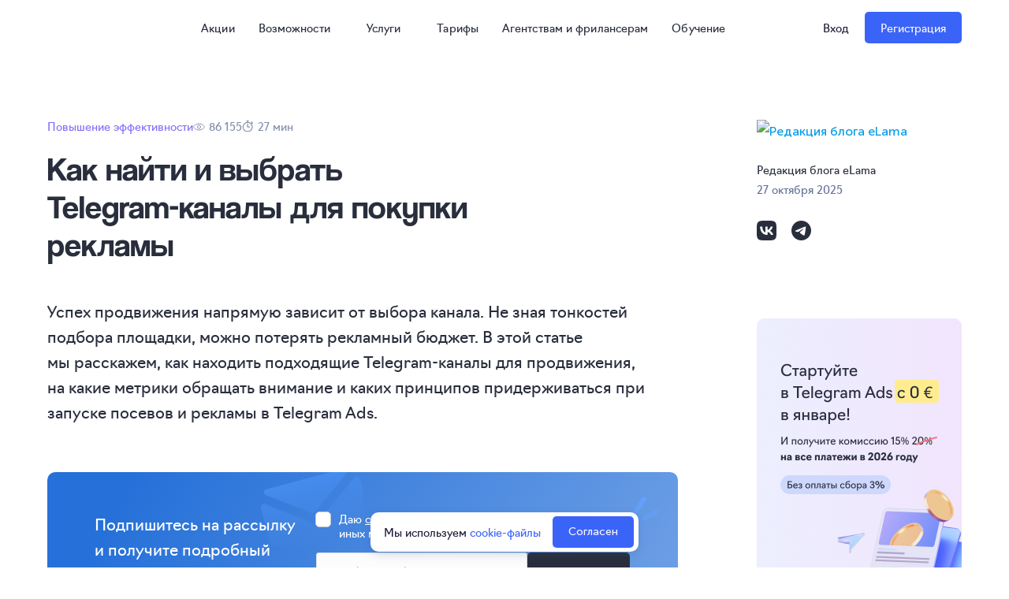

--- FILE ---
content_type: text/html; charset=UTF-8
request_url: https://elama.ru/blog/kak-nayti-ivybrat-telegram-kanaly-dlya-pokupki-reklamy/
body_size: 51620
content:
<!DOCTYPE html>

<html lang="ru" data-locale="ru">
<head>
    <meta charset="UTF-8"/>
    <meta name="version-assets" content="1768550403" />

    
            <script src="/info/build/assets/js/bundle.min.js?v=1768550643"></script>
    <script>
                window.dataLayer = [{
                                        'content_category': 'telegram-ads, inflyuens-marketing',
                'site_locale': 'RUS'
        }];
    </script>

        <style>.async-hide { opacity: 0 !important} </style>
    <script>(function(a,s,y,n,c,h,i,d,e){s.className+=' '+y;h.start=1*new Date;
            h.end=i=function(){s.className=s.className.replace(RegExp(' ?'+y),'')};
            (a[n]=a[n]||[]).hide=h;setTimeout(function(){i();h.end=null},c);h.timeout=c;
        })(window, document.documentElement, 'async-hide', 'dataLayer', 1500, {'GTM-WGXZ7M':true});
    </script>

    <!-- Google Tag Manager -->
    <script>(function (w, d, s, l, i) {
        w[l] = w[l] || [];
        w[l].push({
          'gtm.start':
            new Date().getTime(), event: 'gtm.js'
        });
        var f = d.getElementsByTagName(s)[0],
          j = d.createElement(s), dl = l != 'dataLayer' ? '&l=' + l : '';
        j.async = true;
        j.src =
          'https://www.googletagmanager.com/gtm.js?id=' + i + dl;
        f.parentNode.insertBefore(j, f);
      })(window, document, 'script', 'dataLayer', 'GTM-WGXZ7M');</script>

    <!-- End Google Tag Manager -->

                        
                    

        
            <title>Как найти и купить рекламу в Telegram-каналах (чатах)</title>
        <meta name="description" content="Пошаговое руководство — как выбрать и купить рекламу в телеграмм каналах и чатах: ручной и автоматический подбор, оценка, закупка рекламы, поиск лучших каналов и чатов для рекламы в Telegram"/>
        <meta property="og:type" content="article">
        <meta property="og:title" content="Как найти и купить рекламу в Telegram-каналах (чатах)">
        <meta property="og:description" content="Пошаговое руководство — как выбрать и купить рекламу в телеграмм каналах и чатах: ручной и автоматический подбор, оценка, закупка рекламы, поиск лучших каналов и чатов для рекламы в Telegram">
        <meta property="og:url" content="https://elama.ru/blog/kak-nayti-ivybrat-telegram-kanaly-dlya-pokupki-reklamy/">
                                    <meta property="og:image" content="https://elama.ru/info_static/uploads/images/bb/0a/692ea7b452e3e-Kak-nayti-i-vybrat-Telegram-kanaly-dlya-pokupki-reklamy.jpg">
                            <meta property="og:site_name" content="eLama">
    

            <link rel="canonical" href="/blog/kak-nayti-ivybrat-telegram-kanaly-dlya-pokupki-reklamy/">
    
    
    <link rel="amphtml" href="https://elama.ru/blog/kak-nayti-ivybrat-telegram-kanaly-dlya-pokupki-reklamy/amp/">

    <link rel="shortcut icon" href="/info/build/assets/img/favicon.svg">

            
    <link href="/info/build/assets/css/main.min.css?v=1768550599" rel="stylesheet" type="text/css">
    <link rel="stylesheet" href="/info/build/assets/css/index.css?v=1768550403">
            <link rel="alternate" type="application/rss+xml" title="RSS" href="/feed/" />
    

    <link href="/info/build/assets/vendors/highlight/github.min.css?v=1768550404" rel="stylesheet" type="text/css">

            <meta name="viewport" content="width=device-width, initial-scale=1.0">
        <meta http-equiv="X-UA-Compatible" content="ie=edge">
    
            <script src="https://www.google.com/recaptcha/api.js?onload=onloadCallback&render=explicit" defer></script>
        <script type="text/javascript">
            function onloadCallback() {
                const captchaList = document.getElementsByClassName('g-recaptcha');

                Array.prototype.slice.call(captchaList).forEach(function (item) {
                    const captchaId = grecaptcha.render(item, {
                        'sitekey': '6Lf0s34UAAAAAMyEPmca1GVxkiGdWtdZXKIL_hew',
                        'size': 'invisible',
                        'badge': 'inline'
                    }, true);
                    const captchaForm = item.closest('form');
                    captchaForm.setAttribute('data-captcha-id', captchaId);
                });
            }
        </script>
    </head>
<body class="page" data-current-pages="blog.item">
<!-- Google Tag Manager (noscript) -->
<noscript>
    <iframe src="https://www.googletagmanager.com/ns.html?id=GTM-WGXZ7M"
            height="0" width="0" style="display:none;visibility:hidden"></iframe>
</noscript>
<!-- End Google Tag Manager (noscript) -->

    <div class="side-bar side-bar--mmenu side-bar--left" style="visibility:hidden" data-modal="mobile-menu"
     aria-hidden="true">
    <div class="side-bar__container">
        <button class="burger side-bar__close js-close-modal" type="button">
            <svg width="18" height="18">
                <use xlink:href=#icon-close></use>
            </svg>
        </button>

        <div class="side-bar__inner">
            <div class="side-bar__content">
                <nav class="mobile-nav">
	<ul class="mobile-nav__list">
		<li class="mobile-nav__item">
			<a href="https://try.elama.ru/offers?from=menu" target="_blank" rel="nofollow noopener" class="mobile-nav__link" data-universal-event="sales">
				<svg class="icon icon--light" width="12" height="16" data-universal-event="sales">
					<use xlink:href="#icon-light"></use>
				</svg>
				Акции
			</a>
		</li>
		<li class="mobile-nav__item">
			<div class="dropdown-panel dropdown-panel--mobile js-dropdown">
				<button class="dropdown-panel__button dropdown-panel__button--mobile button js-dropdown-button" type="button">
					<span class="button__text">Возможности</span>
					<svg class="dropdown-panel__icon" width="16" height="16">
						<use xlink:href="#icon-arrow"></use>
					</svg>
				</button>
				<div class="dropdown-panel__content dropdown-panel__content--mobile">
					<div>
						<a class="mobile-nav__link" href="https://try.elama.ru/ads_wallet?from=menu" target="_blank" rel="nofollow noopener" data-universal-event="wallet">
							Единый кошелёк и комплект документов
						</a>
						<a class="mobile-nav__link" href="https://try.elama.ru/postoplata/?from=menu" target="_blank" rel="nofollow noopener" data-universal-event="postpayment">
							Постоплата
						</a>
						<a class="mobile-nav__link" href="/tools/markirovka/?from=menu" data-universal-event="markirovka">
							Маркировка рекламы
						</a>
						<a class="mobile-nav__link mobile-nav__link_flex" href="https://try.elama.ru/marketplace/?from=menu" target="_blank" rel="nofollow noopener" data-universal-event="monitoring">
							Маркетплейс инструментов
						</a>
						<a class="mobile-nav__link mobile-nav__link_flex" href="https://try.elama.ru/tgnastroy?from=mainpage" target="_blank" rel="nofollow noopener" data-universal-event="telegram_ads_nastroy">
							Инструмент автоматизации Telegram Ads
							<span class="mobile-nav__new">new</span>
						</a>
						<a class="mobile-nav__link mobile-nav__link_flex" href="https://try.elama.ru/exchange/?from=menu" target="_blank" rel="nofollow noopener" data-universal-event="exchange">
							Биржа услуг
						</a>
						<i class="nav-line nav-line_clear"></i>
						<a class="mobile-nav__link" href="/tools/bidmanager/?from=menu" data-universal-event="bidmanager">
							<svg class="icon icon--nav" width="16" height="16">
								<use xlink:href="#icon-bidmanager"></use>
							</svg>
							Бид-менеджер
						</a>
						<a class="mobile-nav__link" href="/tools/utm-generator/?from=menu" data-universal-event="utmGenerator">
							<svg class="icon icon--nav" width="16" height="16">
								<use xlink:href="#icon-purpose"></use>
							</svg>
							Генератор UTM‑меток
						</a>
						<a class="mobile-nav__link" href="/tools/minus-slova-direct/?from=menu" data-universal-event="minusator">
							<svg class="icon icon--nav" width="16" height="16">
								<use xlink:href="#icon-magicwand"></use>
							</svg>
							Минусатор
						</a>
						<a class="mobile-nav__link" href="/analitika_rynka_telegram/?from=menu" data-universal-event="tgstat">
							<svg class="icon icon--nav" width="16" height="16">
								<use xlink:href="#icon-chart"></use>
							</svg>
							Аналитика Telegram Ads
						</a>
						<a class="mobile-nav__link" href="/analitika_posevov_telegram/?from=menu" data-universal-event="analitika_posevov_telegram">
							<svg class="icon icon--nav" width="16" height="16">
								<use xlink:href="#icon-posev"></use>
							</svg>
							Аналитика посевов в&nbsp;Telegram&#8209;каналах
						</a>
						<a class="mobile-nav__link" href="/analitika_avito/?from=menu" data-universal-event="analitika_avito">
							<svg class="icon icon--nav" width="16" height="16">
								<use xlink:href="#icon-avito-stat"></use>
							</svg>
							Аналитика Авито
						</a>
						<i class="nav-line"></i>
						<a href="/tools/?from=menu" class="button button--new button--new-darkblue button--new-nav button--new-medium" data-universal-event="tools">
							<svg class="icon icon--nav-btn" width="16" height="16">
								<use xlink:href="#icon-preference"></use>
							</svg>
							<span>Все инструменты</span>
						</a>
					</div>
				</div>
			</div>
		</li>
		<li class="mobile-nav__item">
			<div class="dropdown-panel dropdown-panel--mobile js-dropdown ">
				<button class="dropdown-panel__button dropdown-panel__button--mobile button js-dropdown-button" type="button">
					<span class="button__text">Услуги</span>
					<svg class="dropdown-panel__icon" width="16" height="16">
						<use xlink:href="#icon-arrow"></use>
					</svg>
				</button>
				<div class="dropdown-panel__content dropdown-panel__content--mobile">
					<div class="dropdown-panel__wrapper">
						<div class="dropdown-panel dropdown-panel--mobile js-dropdown ">
							<button class="dropdown-panel__button dropdown-panel__button--mobile button js-dropdown-button" type="button">
								<span class="button__text">Услуги агентства</span>
								<svg class="dropdown-panel__icon" width="16" height="16">
									<use xlink:href="#icon-arrow"></use>
								</svg>
							</button>
							<div class="dropdown-panel__content dropdown-panel__content--mobile">
								<div>
									<a href="/services/context/?from=menu" class="mobile-nav__link ">Контекстная реклама</a>
									<a href="/services/target/?from=menu" class="mobile-nav__link ">Таргетированная реклама</a>
									<a href="/services/analytics/?from=menu" class="mobile-nav__link ">Веб-аналитика</a>
									<a href="https://agency.elama.ru/true-seo/?from=menu" class="mobile-nav__link" target="_blank" rel="nofollow noopener">SEO</a>
									<a href="https://agency.elama.ru/marking?from=menu" class="mobile-nav__link" target="_blank" rel="nofollow noopener">Услуги по маркировке</a>
									<a href="https://agency.elama.ru/ozon/?from=menu" class="mobile-nav__link" target="_blank" rel="nofollow noopener">Ozon Performance</a>
									<a href="https://agency.elama.ru/marketplaces-fullstack/?from=menu" class="mobile-nav__link" target="_blank" rel="nofollow noopener">Ведение маркетплейсов</a>
									<a href="https://agency.elama.ru/geo/?from=menu" class="mobile-nav__link" target="_blank" rel="nofollow noopener">Реклама в геосервисах</a>
									<a href="https://agency.elama.ru/app/?from=menu" class="mobile-nav__link" target="_blank" rel="nofollow noopener">Мобильное продвижение</a>
									<a href="https://agency.elama.ru/4brands/?from=menu" class="mobile-nav__link" target="_blank" rel="nofollow noopener">Медийная реклама</a>
									<a href="https://agency.elama.ru/serviceshop/?from=menu" class="mobile-nav__link" target="_blank" rel="nofollow noopener">Разовые услуги агентства</a>
									<i class="nav-line"></i>
									<a href="/services/?from=menu" class="button button--new button--new-darkblue button--new-nav button--new-medium">
										<svg class="icon icon--nav-btn" width="16" height="16">
											<use xlink:href="#icon-star"></use>
										</svg>
										<span>Все услуги</span>
									</a>
								</div>
							</div>
						</div>
						<div class="dropdown-panel dropdown-panel--mobile js-dropdown ">
							<button class="dropdown-panel__button dropdown-panel__button--mobile button js-dropdown-button" type="button">
								<span class="button__text">Бесплатные кампании</span>
								<svg class="dropdown-panel__icon" width="16" height="16">
									<use xlink:href="#icon-arrow"></use>
								</svg>
							</button>
							<div class="dropdown-panel__content dropdown-panel__content--mobile">
								<div>
									<a href="/services/brief-create/?from=menu" class="mobile-nav__link ">В Яндекс Директе</a>
									<a href="https://try.elama.ru/start_vk_mt?from=menu" class="mobile-nav__link" target="_blank" rel="nofollow noopener">В соцсетях</a>
									<a href="https://try.elama.ru/nastroika_tgads/?from=menu" class="mobile-nav__link" target="_blank" rel="nofollow noopener">В&nbsp;Telegram Ads</a>
								</div>
							</div>
						</div>
					</div>
				</div>
			</div>
		</li>
		<li class="mobile-nav__item">
			<a href="/pricing/?from=menu" class="mobile-nav__link " data-universal-event="pricing">
				Тарифы
			</a>
		</li>
		<li class="mobile-nav__item">
			<a href="/partners/?from=menu" class="mobile-nav__link " data-universal-event="agencyAndFreelancers">
				Агентствам и&nbsp;фрилансерам
			</a>
		</li>
		<li class="mobile-nav__item">
			<div class="dropdown-panel dropdown-panel--mobile js-dropdown">
				<button class="dropdown-panel__button dropdown-panel__button--mobile button js-dropdown-button" type="button">
					<span class="button__text">Обучение</span>
					<svg class="dropdown-panel__icon" width="16" height="16">
						<use xlink:href="#icon-arrow"></use>
					</svg>
				</button>
				<div class="dropdown-panel__content dropdown-panel__content--mobile">
					<div class="dropdown-panel__wrapper">
						<a href="/webinar/?from=menu" class="mobile-nav__link " data-universal-event="webinars">
							Вебинары
						</a>
						<a href="/blog/?from=menu" class="mobile-nav__link mobile-nav__link--active" data-universal-event="blog">
							Блог
						</a>
						<div class="dropdown-panel dropdown-panel--mobile js-dropdown ">
							<button class="dropdown-panel__button dropdown-panel__button--mobile button js-dropdown-button" type="button">
								Курсы
								<svg class="dropdown-panel__icon" width="16" height="16">
									<use xlink:href="#icon-arrow"></use>
								</svg>
							</button>
							<div class="dropdown-panel__content dropdown-panel__content--mobile">
								<div>
									<a href="https://try.elama.ru/telegram_course/?from=menu" class="mobile-nav__link" target="_blank" rel="nofollow noopener">Полный курс по продвижению в Telegram</a>
									<a href="https://try.elama.ru/course_avito/?from=menu" class="mobile-nav__link" target="_blank" rel="nofollow noopener">Продвижение на Авито</a>
									<a href="https://try.elama.ru/influence_course/?from=menu" class="mobile-nav__link" target="_blank" rel="nofollow noopener">Реклама у блогеров</a>
									<a href="https://try.elama.ru/direct_course/?from=menu" class="mobile-nav__link" target="_blank" rel="nofollow noopener">Полный курс по&nbsp;Яндекс&nbsp;Директу</a>
									<a href="https://try.elama.ru/vkads_course?from=menu" class="mobile-nav__link" target="_blank" rel="nofollow noopener">Полный курс по&nbsp;VK&nbsp;Рекламе</a>
									<i class="nav-line"></i>
									<a href="https://try.elama.ru/elama_courses/?from=menu" target="_blank" rel="nofollow noopener" class="button button--new button--new-darkblue button--new-nav button--new-medium">
										<svg class="icon icon--nav-btn" width="16" height="16">
											<use xlink:href="#icon-megaphone"></use>
										</svg>
										<span>Все курсы</span>
									</a>
								</div>
							</div>
						</div>
					</div>
				</div>
			</div>
		</li>
		<li>
			<a href="/contacts/?from=menu" class="mobile-nav__link ">
				Контакты
			</a>
		</li>
	</ul>
</nav>
<nav class="mobile-nav mobile-nav--user-menu">
			<a class="mobile-nav__link mobile-nav__link--enter" href="/elama_oauth/elama-login/?formId=blog.item" data-universal-event="buttonEnter">Вход</a>
	</nav>
            </div>
        </div>
    </div>
</div>

<header class="header page__header">
    <div class="header__content header-line">
        <div class="container">
            <div class="header__grid">
                <div class="header-line__left">
                                            <a href="/?from=menu" class="header__logo">
                            <svg class="visible-lg" width="122" height="40">
                                <use xlink:href=#icon-elama-logo></use>
                            </svg>
                            <svg class="hidden-lg" width="30" height="30" viewBox="0 0 50 50">
                                <use xlink:href=#icon-logo-lama></use>
                            </svg>
                        </a>
                                    </div>

                <nav class="nav hidden-sm" role="navigation">
	<ul class="nav__list">
		<li class="nav__item">
			<a href="https://try.elama.ru/offers?from=menu" target="_blank" rel="nofollow noopener" class="nav__link" data-universal-event="sales">
				<svg class="icon icon--light" width="12" height="16">
					<use xlink:href="#icon-light"></use>
				</svg>
				Акции
			</a>
		</li>
		<li class="nav__item">
			<div class="nav__dropdown js-dropdown">
				<button type="button" class="nav__dropdown-btn button js-dropdown-button">
					<span class="button__text">Возможности</span>
					<svg class="nav__dropdown-icon" width="16" height="16">
						<use xlink:href="#icon-arrow"></use>
					</svg>
				</button>
				<div class="nav__dropdown-content nav__dropdown-content--long">
					<div class="nav__dropdown-menu">
						<a href="https://try.elama.ru/ads_wallet?from=menu" class="nav__dropdown-link" target="_blank" rel="nofollow noopener" data-universal-event="wallet">
							Единый кошелёк и комплект документов
						</a>
						<a href="https://try.elama.ru/postoplata/?from=menu" class="nav__dropdown-link" target="_blank" rel="nofollow noopener" data-universal-event="postpayment">
							Постоплата
						</a>
						<a href="/tools/markirovka/?from=menu" class="nav__dropdown-link" data-universal-event="markirovka">
							Маркировка рекламы
						</a>
						<a href="https://try.elama.ru/marketplace/?from=menu" target="_blank" rel="nofollow noopener" class="nav__dropdown-link" data-universal-event="monitoring">
							Маркетплейс инструментов
						</a>
						<a href="https://try.elama.ru/tgnastroy?from=mainpage" target="_blank" rel="nofollow noopener" class="nav__dropdown-link" data-universal-event="telegram_ads_nastroy">
							Инструмент автоматизации Telegram Ads
							<span class="new">new</span>
						</a>
						<a href="https://try.elama.ru/exchange/?from=menu" target="_blank" rel="nofollow noopener" class="nav__dropdown-link" data-universal-event="exchange">
							Биржа услуг
						</a>
						<i class="nav-line nav-line_desktop"></i>
						<a href="/tools/bidmanager/?from=menu" class="nav__dropdown-link" data-universal-event="bidmanager">
							<svg class="icon icon--nav" width="16" height="16">
								<use xlink:href="#icon-bidmanager"></use>
							</svg>
							Бид-менеджер
						</a>
						<a href="/tools/utm-generator/?from=menu" class="nav__dropdown-link" data-universal-event="utmGenerator">
							<svg class="icon icon--nav" width="16" height="16">
								<use xlink:href="#icon-purpose"></use>
							</svg>
							Генератор UTM‑меток
						</a>
						<a href="/tools/minus-slova-direct/?from=menu" class="nav__dropdown-link" data-universal-event="minusator">
							<svg class="icon icon--nav" width="16" height="16">
								<use xlink:href="#icon-magicwand"></use>
							</svg>
							Минусатор
						</a>
						<a href="/analitika_rynka_telegram/?from=menu" class="nav__dropdown-link" data-universal-event="tgstat">
							<svg class="icon icon--nav" width="16" height="16">
								<use xlink:href="#icon-chart"></use>
							</svg>
							Аналитика Telegram Ads
						</a>
						<a href="/analitika_posevov_telegram/?from=menu" class="nav__dropdown-link" data-universal-event="analitika_posevov_telegram">
							<svg class="icon icon--nav" width="16" height="16">
								<use xlink:href="#icon-posev"></use>
							</svg>
							Аналитика посевов в&nbsp;Telegram&#8209;каналах
						</a>
						<a href="/analitika_avito/?from=menu" class="nav__dropdown-link" data-universal-event="analitika_avito">
							<svg class="icon icon--nav" width="16" height="16">
								<use xlink:href="#icon-avito-stat"></use>
							</svg>
							Аналитика Авито
						</a>
						<i class="nav-line nav-line_desktop"></i>
						<a href="/tools/?from=menu" class="button button--new button--new-darkblue button--new-nav button--new-menu button--new-medium">
							<svg class="icon icon--nav-btn" width="16" height="16">
								<use xlink:href="#icon-preference"></use>
							</svg>
							<span>Все инструменты</span>
						</a>
					</div>
				</div>
			</div>
		</li>
		<li class="nav__item">
			<div class="nav__dropdown js-dropdown">
				<button type="button" class="nav__dropdown-btn button js-dropdown-button">
					<span class="button__text">Услуги</span>
					<svg class="nav__dropdown-icon" width="16" height="16">
						<use xlink:href="#icon-arrow"></use>
					</svg>
				</button>
				<div class="nav__dropdown-content nav__dropdown-content--wide">
					<div class="nav__dropdown-menu">
						<div class="nav__dropdown-link dropdown " data-universal-event="agency">
							Услуги агентства
							<svg class="nav__dropdown-link-icon" width="16" height="16">
								<use xlink:href="#icon-arrow-right-new"></use>
							</svg>
							<div class="nav__dropdown-link-dropdown-menu nav__dropdown-link-dropdown-menu--scroll">
								<div class="nav__dropdown-link-dropdown-menu-wrap">
									<a href="/services/context/?from=menu" class="nav__dropdown-link-dropdown-menu-item ">Контекстная реклама</a>
									<a href="/services/target/?from=menu" class="nav__dropdown-link-dropdown-menu-item ">Таргетированная реклама</a>
									<a href="/services/analytics/?from=menu" class="nav__dropdown-link-dropdown-menu-item ">Веб-аналитика</a>
									<a href="https://agency.elama.ru/true-seo/?from=menu" class="nav__dropdown-link-dropdown-menu-item" target="_blank" rel="nofollow noopener">SEO</a>
									<a href="https://agency.elama.ru/marking?from=menu" class="nav__dropdown-link-dropdown-menu-item" target="_blank" rel="nofollow noopener">Услуги по маркировке</a>
									<a href="https://agency.elama.ru/ozon/?from=menu" class="nav__dropdown-link-dropdown-menu-item" target="_blank" rel="nofollow noopener">Ozon Performance</a>
									<a href="https://agency.elama.ru/marketplaces-fullstack/?from=menu" class="nav__dropdown-link-dropdown-menu-item" target="_blank" rel="nofollow noopener">Ведение маркетплейсов</a>
									<a href="https://agency.elama.ru/geo/?from=menu" class="nav__dropdown-link-dropdown-menu-item" target="_blank" rel="nofollow noopener">Реклама в геосервисах</a>
									<a href="https://agency.elama.ru/app/?from=menu" class="nav__dropdown-link-dropdown-menu-item" target="_blank" rel="nofollow noopener">Мобильное продвижение</a>
									<a href="https://agency.elama.ru/4brands/?from=menu" class="nav__dropdown-link-dropdown-menu-item" target="_blank" rel="nofollow noopener">Медийная реклама</a>
									<a href="https://agency.elama.ru/serviceshop/?from=menu" class="nav__dropdown-link-dropdown-menu-item" target="_blank" rel="nofollow noopener">Разовые услуги агентства</a>
								</div>
								<i class="nav-line nav-line_scroll"></i>
								<a href="/services/?from=menu" class="button button--new button--new-darkblue button--scroll-nav button--new-menu button--new-medium">
									<svg class="icon icon--nav-btn" width="16" height="16">
										<use xlink:href="#icon-star"></use>
									</svg>
									Все услуги агентства
								</a>
							</div>
						</div>
						<div class="nav__dropdown-link dropdown " data-universal-event="h2s">
							Бесплатные кампании
							<svg class="nav__dropdown-link-icon" width="16" height="16">
								<use xlink:href="#icon-arrow-right-new"></use>
							</svg>
							<div class="nav__dropdown-link-dropdown-menu">
								<a href="/services/brief-create/?from=menu" class="nav__dropdown-link-dropdown-menu-item ">В Яндекс Директе</a>
								<a href="https://try.elama.ru/start_vk_mt?from=menu" class="nav__dropdown-link-dropdown-menu-item" target="_blank" rel="nofollow noopener">В соцсетях</a>
								<a href="https://try.elama.ru/nastroika_tgads/?from=menu" class="nav__dropdown-link-dropdown-menu-item" target="_blank" rel="nofollow noopener">В&nbsp;Telegram Ads</a>
							</div>
						</div>
					</div>
				</div>
			</div>
		</li>
		<li class="nav__item">
			<a href="/pricing/?from=menu" class="nav__link " data-universal-event="pricing">
				Тарифы
			</a>
		</li>
		<li class="nav__item">
			<a href="/partners/?from=menu" class="nav__link " data-universal-event="agencyAndFreelancers">
				Агентствам и&nbsp;фрилансерам
			</a>
		</li>
		<li class="nav__item">
			<div class="nav__dropdown js-dropdown">
				<button type="button" class="nav__dropdown-btn button js-dropdown-button">
					<span class="button__text">Обучение</span>
					<svg class="nav__dropdown-icon" width="16" height="16">
						<use xlink:href="#icon-arrow"></use>
					</svg>
				</button>
				<div class="nav__dropdown-content nav__dropdown-content--small">
					<div class="nav__dropdown-menu">
						<a href="/webinar/?from=menu" class="nav__dropdown-link " data-universal-event="webinars">
							Вебинары
						</a>
						<a href="/blog/?from=menu" class="nav__dropdown-link nav__dropdown-link--active" data-universal-event="blog">
							Блог
						</a>
						<div class="nav__dropdown-link dropdown " data-universal-event="h2s">
							Курсы
							<svg class="nav__dropdown-link-icon" width="16" height="16">
								<use xlink:href="#icon-arrow-right-new"></use>
							</svg>
							<div class="nav__dropdown-link-dropdown-menu small-p">
								<a href="https://try.elama.ru/telegram_course/?from=menu" class="nav__dropdown-link-dropdown-menu-item" target="_blank" rel="nofollow noopener">Полный курс по продвижению в Telegram</a>
								<a href="https://try.elama.ru/course_avito/?from=menu" class="nav__dropdown-link-dropdown-menu-item" target="_blank" rel="nofollow noopener">Продвижение на Авито</a>
								<a href="https://try.elama.ru/influence_course/?from=menu" class="nav__dropdown-link-dropdown-menu-item" target="_blank" rel="nofollow noopener">Реклама у блогеров</a>
								<a href="https://try.elama.ru/direct_course/?from=menu" class="nav__dropdown-link-dropdown-menu-item" target="_blank" rel="nofollow noopener">Полный&nbsp;курс по&nbsp;Яндекс&nbsp;Директу</a>
								<a href="https://try.elama.ru/vkads_course?from=menu" class="nav__dropdown-link-dropdown-menu-item" target="_blank" rel="nofollow noopener">Полный курс по&nbsp;VK&nbsp;Рекламе</a>
								<i class="nav-line nav-line_desktop"></i>
								<a href="https://try.elama.ru/elama_courses/?from=menu" class="button button--new button--new-darkblue button--new-nav button--new-menu button--new-small-laptop button--new-medium" target="_blank" rel="nofollow noopener">
									<svg class="icon icon--nav-btn" width="16" height="16">
										<use xlink:href="#icon-megaphone"></use>
									</svg>
									Все курсы
								</a>
							</div>
						</div>
					</div>
				</div>
			</div>
		</li>
	</ul>
</nav>
                <div class="header-line__right">
                    

<div class="header-line__user user-nav user-nav--new user-nav--stock">
    <a href="/elama_oauth/elama-login/?formId=blog.item" class="button user-nav__button-enter hidden-sm user-nav__login"
       data-test="loginLink" data-universal-event="buttonEnter">
        <span class="button__text">Вход</span>
    </a>
            <a href="/elama_oauth/registration/?formId=blog.item"
           class="button button--new button--new-medium button--new-darkblue user-nav__button-reg button--secondary user-nav__register" data-test="registerLink" data-universal-event="buttonRegistration">
            <span class="button__text">Регистрация</span>
        </a>
    </div>
<button class="burger header-line__menu-open" data-open-modal="mobile-menu" type="button">
    <svg width="24px" height="18px">
        <use xlink:href=#icon-burger-new></use>
    </svg>
</button>
                </div>
            </div>
        </div>
    </div>
</header>


    
    <main class="main     footer-bootom-offset
">
        <div class="main__container">
                
    
            <div itemid="https://elama.ru/blog/kak-nayti-ivybrat-telegram-kanaly-dlya-pokupki-reklamy/" itemscope itemtype="http://schema.org/BlogPosting" data-sticky-container>
    <div class="blog__container js-blog-page">
        <div class="blog__wrapper">
            <div class="b-article-hero">
                <div class="b-article-hero__info">
                                            <a href="/blog/ppc/" style="color: #8370F8">
                            Повышение эффективности
                        </a>
                                        <div class="b-article-hero__hits js-hits">86155</div>

                    <div class="b-article-hero__time">27 мин</div>
                </div>
                <div class="b-article-hero__headline">
                    <h1 itemprop="headline" class="b-article-hero__title">Как найти и&nbsp;выбрать <span style="white-space:nowrap;">Telegram-каналы</span> для&nbsp;покупки рекламы</h1>
                    <div class="blog-sticky__author with-image">
                                                                                    <div class="blog-sticky__photo js-blog-sticky__photo">
                                    <a href="/author/blog/227/">
                                        <img src="https://elama.ru/info_static/media/cache/author_blog_item_bottom/info_static/uploads/images/ca/d3/642d8e8118d59-vk-big.png" alt="Редакция блога eLama" itemprop="image">
                                    </a>
                                </div>
                                                        <a href="/author/blog/227/" class="blog-sticky__text blog-sticky__text--name">
                                <span itemprop="name">Редакция блога eLama</span>
                            </a>
                        
                        <div class="blog-sticky__text blog-sticky__text--date">
                            <time itemprop="datePublished" content="2025-10-27">27 октября 2025</time>
                            <meta itemprop="dateModified" content="2026-1-14">
                            <meta itemscope="" itemprop="mainEntityOfPage" itemtype="https://schema.org/WebPage" itemid="https://elama.ru/blog/kak-nayti-ivybrat-telegram-kanaly-dlya-pokupki-reklamy/">
                        </div>
                    </div>
                </div>
                <div class="b-article-hero__lead">
                    <p></p>
                    <div class="blog-sticky__social">
    <a class="blog-sticky__share" href="https://vk.com/share.php?url=https://elama.ru/blog/kak-nayti-ivybrat-telegram-kanaly-dlya-pokupki-reklamy/&title=Как найти и выбрать Telegram-каналы для покупки рекламы&utm_source=share" rel="nofollow noopener" target="_blank" title="ВКонтакте">
        <svg width="25" height="25" viewBox="0 0 25 25" fill="currentColor" xmlns="http://www.w3.org/2000/svg">
            <path d="M11.987 25H13.028C18.679 25 21.505 25 23.26 23.245C25.015 21.49 25 18.665 25 13.028V11.972C25 6.336 25 3.51 23.26 1.755C21.52 4.95911e-06 18.679 0 13.028 0H11.987C6.33499 0 3.50999 4.95911e-06 1.755 1.755C-1.14441e-06 3.51 0 6.334 0 11.972V13.028C0 18.665 -1.14441e-06 21.49 1.755 23.245C3.50999 25 6.33499 25 11.987 25Z"></path>
            <path d="M13.4146 18.025C7.77763 18.025 4.35663 14.114 4.22363 7.61499H7.07863C7.16763 12.389 9.33963 14.415 11.0046 14.828V7.61499H13.7416V11.734C15.3476 11.556 17.0276 9.68199 17.5936 7.61499H20.2846C19.8536 10.158 18.0246 12.032 16.7306 12.805C18.0246 13.43 20.1066 15.066 20.9096 18.025H17.9506C17.3256 16.047 15.7936 14.515 13.7416 14.307V18.025H13.4146Z" fill="#fff"></path>
        </svg>
    </a>
    <a class="blog-sticky__share" href="https://t.me/share/url?url=https://elama.ru/blog/kak-nayti-ivybrat-telegram-kanaly-dlya-pokupki-reklamy/&title=Как найти и выбрать Telegram-каналы для покупки рекламы&utm_source=share" rel="nofollow noopener" target="_blank" title="Telegram">
        <svg width="25" height="25" viewBox="0 0 25 25" fill="currentColor" xmlns="http://www.w3.org/2000/svg">
            <path d="M12.5 25C19.4036 25 25 19.4036 25 12.5C25 5.59644 19.4036 0 12.5 0C5.59644 0 0 5.59644 0 12.5C0 19.4036 5.59644 25 12.5 25Z"></path>
            <path fill-rule="evenodd" clip-rule="evenodd" d="M5.65782 12.368C9.30182 10.7803 11.7317 9.73365 12.9475 9.22796C16.4189 7.78409 17.1402 7.53327 17.6104 7.52499C17.7138 7.52317 17.945 7.5488 18.0948 7.67032C18.2212 7.77293 18.256 7.91155 18.2727 8.00884C18.2893 8.10612 18.3101 8.32775 18.2936 8.50092C18.1055 10.4775 17.2915 15.274 16.8774 17.4878C16.7022 18.4245 16.3571 18.7386 16.0231 18.7693C15.2972 18.8361 14.746 18.2896 14.0429 17.8287C12.9428 17.1076 12.3213 16.6586 11.2534 15.9549C10.0192 15.1416 10.8193 14.6946 11.5226 13.9641C11.7067 13.7729 14.905 10.8638 14.9669 10.5999C14.9746 10.5669 14.9818 10.4439 14.9087 10.3789C14.8356 10.3139 14.7278 10.3362 14.6499 10.3538C14.5396 10.3789 12.7821 11.5405 9.37735 13.8388C8.87848 14.1814 8.42662 14.3483 8.02177 14.3395C7.57546 14.3299 6.71693 14.0872 6.0787 13.8797C5.29589 13.6252 4.67372 13.4907 4.7279 13.0586C4.75612 12.8335 5.06609 12.6033 5.65782 12.368Z" fill="#fff"></path>
        </svg>
    </a>
</div>
                </div>
            </div>
            <div class="main-content content_page content_page--v2">
                <div class="blog-wrapper blog-wrapper__new blog-wrapper__new--post">
                    <div class="post_content text-content js-editor-content" dir="ltr" itemprop="articleBody">
                        <p class="article_lead">Успех продвижения напрямую зависит от&nbsp;выбора канала. Не&nbsp;зная тонкостей подбора площадки, можно потерять рекламный бюджет. В&nbsp;этой статье мы&nbsp;расскажем, как находить подходящие Telegram-каналы для продвижения, на&nbsp;какие метрики обращать внимание и&nbsp;каких принципов придерживаться при запуске посевов и&nbsp;рекламы в&nbsp;Telegram Ads.</p>

<nav class="post_nav">
<ul class="post_nav_list">
	<li class="post_nav_list_item"><a href="#kak_rekl_v_telegram" target="_blank">Как рекламироваться в Telegram</a></li>
	<li class="post_nav_list_item"><a href="#3">На&nbsp;что смотреть при подборе площадок</a></li>
	<li class="post_nav_list_item"><a href="#4">Почему лучше действовать через биржу</a></li>
</ul>
</nav>

<p>Telegram ежегодно наращивает обороты. По&nbsp;данным Mediascope на&nbsp;сентябрь 2025&nbsp;года, он&nbsp;занимает второе место по&nbsp;охватам среди социальных медиа.</p>

<figure class="image"><img alt="Где лучше размещать рекламу в 2026 году" height="567" src="/info/uploads/blog_elama/2025/11/optimizacii_katya/image23.png" width="1500" />
<figcaption>Топ-5 популярных в России социальных медиа по охватам (источник &mdash; Mediascope)</figcaption>
</figure>

<p>После блокировки Instagram* в&nbsp;марте 2022 года Telegram <a href="https://www.vedomosti.ru/technology/articles/2022/03/20/914320-telegram-oboshel-whatsapp">стал</a> самым популярным мессенджером в&nbsp;России. По&nbsp;состоянию на&nbsp;сентябрь 2025&nbsp;года, площадка занимает второе место среди самых используемых в&nbsp;России мессенджеров.</p>

<figure class="image"><img alt="Самые популярные мессенджеры для запуска рекламы в 2026 году" height="595" src="/info/uploads/blog_elama/2025/11/optimizacii_katya/image20.png" width="1500" />
<figcaption>Топ-5 популярных в России мессенджеров (источник &mdash; Mediascope)</figcaption>
</figure>

<p>Telegram-канал&nbsp;&mdash; это площадка, где автор или авторы публикуют контент в&nbsp;виде постов, а&nbsp;подписчики читают и&nbsp;взаимодействуют ним: пишут комментарии, ставят реакции, делают репосты в&nbsp;собственные каналы или отправляют записи знакомым в&nbsp;личные сообщения.</p>

<p>Плюсы размещения рекламы в&nbsp;каналах:</p>

<ul>
	<li>возможность выбрать канал по&nbsp;тематике, близкой вашей&nbsp;ЦА;</li>
	<li>открытая подробная статистика;</li>
	<li>видимое количество просмотров постов.</li>
</ul>

<p>Минус&nbsp;&mdash; у&nbsp;многих каналов подписчики и/или просмотры накручены.</p>

<p>Этот недостаток, впрочем, не&nbsp;касается каналов, собранных в&nbsp;каталогах рекламных бирж&nbsp;&mdash; они обычно проходят детальную проверку на&nbsp;накрутки.</p>

<p>Размещать рекламу в&nbsp;Telegram-каналах можно двумя способами:</p>

<ol>
	<li><strong>Через Telegram Ads</strong>&nbsp;&mdash; официальную рекламную систему мессенджера. Здесь есть таргетинг по&nbsp;каналам, а&nbsp;также по&nbsp;тематикам каналов,&nbsp;по&nbsp;пользователям (их&nbsp;местоположению, интересам, типам устройств). и по подписчикам конкретных каналов. Объявление в&nbsp;160 символов показывается под последним сообщением в открытых каналах, чат-ботах и видео&nbsp;и&nbsp;может вести в&nbsp;ваш Telegram-канал, чат-бот или на&nbsp;сайт. Запуская такую рекламу через eLama, вы&nbsp;можете стартовать без бюджета &mdash; с 0 руб. и 0 евро. <a href="https://try.elama.ru/telegram_ads?utm_source=text&amp;utm_medium=blog&amp;utm_campaign=kak-nayti-ivybrat-telegram-kanaly-dlya-pokupki-reklamy" target="_blank">Узнать больше &rarr;</a><div id="native-banner-25">
    <div class="blog-note">Участники партнерской программы eLama &mdash; агентства и фрилансеры &mdash; получают до 5% вознаграждения за обороты клиентов в Telegram Ads. А новые партнеры eLama получают <strong>максимальное вознаграждение независимо от оборота клиентов первые полгода</strong>. Всё, что нужно, &mdash; оставить заявку до 31 января.&nbsp;<a href="https://try.elama.ru/telegram_agency?utm_source=native&amp;utm_medium=blog&amp;utm_campaign=unique_pp" target="_blank">Зарабатывать больше &rarr;</a></div>
</div></li>
	<li><strong>С&nbsp;помощью нативных размещений</strong>, когда бизнес публикует рекламный пост по договоренности с администратором или владельцем&nbsp;канала. Здесь важно выбрать канал, в&nbsp;котором есть&nbsp;ЦА бизнеса, договориться с&nbsp;администратором, провести оплату и&nbsp;проследить за&nbsp;публикацией и&nbsp;эффективностью размещения. Можно делать это самостоятельно или через биржу&nbsp;&mdash; например, <a href="https://try.elama.ru/telega_in?utm_source=text&amp;utm_medium=blog&amp;utm_campaign=kak-nayti-ivybrat-telegram-kanaly-dlya-pokupki-reklamy" target="_blank">Telega.in</a> и&nbsp;<a href="http://try.elama.ru/wowblogger?utm_source=text&amp;utm_medium=blog&amp;utm_campaign=2kak-nayti-ivybrat-telegram-kanaly-dlya-pokupki-reklamy" target="_blank">WOWBlogger</a>, где с eLama можно запускать продвижение с 0 руб. и оплачивать его по постоплате без процентов и комиссий.</li>
</ol>

<p>То, о&nbsp;чем мы&nbsp;расскажем дальше, актуально и&nbsp;при нативном размещении и&nbsp;при запуске официальной рекламы, так как для ее&nbsp;эффективности важен таргетинг на&nbsp;конкретные каналы.</p>
<div class="blog-banner" id="blog_banner_8">
            <picture class="blog-banner__pic">
            <source srcset="/info_static/uploads/images/b0/50/69295c7ca3405-260h400-5-blogerov-besplatno-razmestyat-vashu-reklamu-1.png" media="(max-width: 767px)">
            <img class="cke_reset" src="/info_static/uploads/images/3a/4d/69295c7c985cb-blog-800h186-5-blogerov-besplatno-razmestyat-vashu-reklamu-1.png" alt="WOWBlogger">
        </picture>
        <a aria-hidden="true" class="blog-banner__link" href="https://try.elama.ru/wowblogger?utm_source=promo&amp;utm_medium=blog" tabindex="-1" target="_blank"></a>
    </div>


<h2 class="primary_title" id="2"><a id="kak_rekl_v_telegram" name="kak_rekl_v_telegram">Как купить рекламу в&nbsp;Telegram</a></h2>

<p>Существует несколько способов закупать рекламу в&nbsp;Telegram-каналах. Отбирать площадки для продвижения можно:</p>

<ul>
	<li>
	<p>вручную;</p>
	</li>
	<li>
	<p>через каталоги и&nbsp;сервисы;</p>
	</li>
	<li>
	<p>на&nbsp;рекламных биржах.</p>
	</li>
</ul>

<h3 class="secondary_title">Ручной поиск каналов для рекламы в Telegram</h3>

<p>Для этого нужно вбивать в&nbsp;поиск Telegram ключевые слова&nbsp;&mdash; например, тематику и&nbsp;город,&nbsp;&mdash; и&nbsp;выбирать из&nbsp;выдачи подходящие площадки.</p>

<figure class="image"><img alt="Поиск тг каналов и групп для рекламы в Telegram" height="751" src="https://elama.ru/info/uploads/2022/kak-nayti-ivybrat-telegram-kanaly-dlya-pokupki-reklamy/6.png" width="450" />
<figcaption>Telegram-каналы для покупки рекламы можно искать вручную по ключевым словам прямо в мессенджере&nbsp;</figcaption>
</figure>

<p>А&nbsp;далее анализировать их&nbsp;показатели в&nbsp;статистическом сервисе, например, TGStat.&nbsp;</p>

<figure class="image"><img alt="Показатели Telegram-канала для анализа рекламы" height="1501" src="https://elama.ru/info/uploads/2022/kak-nayti-ivybrat-telegram-kanaly-dlya-pokupki-reklamy/7_1.png" width="1000" />
<figcaption>Пример статистики канала, сервис TGstat</figcaption>
</figure>

<p>Либо, если нужного вам канала нет в&nbsp;базе,&nbsp;&mdash; запрашивать статистику у&nbsp;администратора. Контакт для связи обычно указывается в&nbsp;Bio канала.</p>

<figure class="image"><img alt="Bio Telegram-канала с контактами для рекламы" height="401" src="https://elama.ru/info/uploads/2022/kak-nayti-ivybrat-telegram-kanaly-dlya-pokupki-reklamy/8.png" width="450" />
<figcaption>Контакт для связи в Bio Telegram-канала</figcaption>
</figure>

<p>Если статистика вас устроила, с&nbsp;администратором нужно будет договориться о&nbsp;размещении и&nbsp;оплатить его&nbsp;&mdash; скорее всего, простым переводом на&nbsp;карту, так как большинство владельцев аккаунтов&nbsp;&mdash; физические лица.</p>

<h3 class="secondary_title">Поиск в&nbsp;каталогах Telegram-каналов и&nbsp;сервисах</h3>

<p>Для подбора каналов удобно использовать каталоги Telegram-каналов и&nbsp;специализированные сервисы. Это ускоряет поиск и&nbsp;позволяет отследить, в&nbsp;каких каналах продвигаются конкуренты. Также сервисы помогают подобрать каналы с&nbsp;нужной целевой аудиторией&nbsp;&mdash; например, из&nbsp;определенного региона.</p>

<p>Поиск региональных каналов особенно актуален для рекламы:</p>

<ul>
	<li>
	<p>местных магазинов и&nbsp;торговых сетей;</p>
	</li>
	<li>
	<p>услуг и&nbsp;сервисов локального характера: салонов красоты, ремонтных и&nbsp;строительных организаций, юридических и&nbsp;бухгалтерских услуг, агентств недвижимости и&nbsp;пр.;</p>
	</li>
	<li>
	<p>офлайн-школ;</p>
	</li>
	<li>
	<p>медицинских учреждений и&nbsp;врачей;</p>
	</li>
	<li>
	<p>ресторанов, кафе, развлекательных центров;</p>
	</li>
	<li>
	<p>транспортных и&nbsp;логистических компаний;</p>
	</li>
	<li>
	<p>туристических агентств и&nbsp;локальных туристических услуг;</p>
	</li>
	<li>
	<p>производственных предприятий и&nbsp;т.д.</p>
	</li>
</ul>

<p>Сервис TGStat позволяет бесплатно выбирать площадки для рекламы по&nbsp;разным критериям&nbsp;&mdash; для этого нужно зайти в&nbsp;верхнем меню в&nbsp;раздел &laquo;Каталог&raquo;. Отбирать каналы в&nbsp;сервисе можно с&nbsp;помощью готовых подборок или по&nbsp;фильтрам.</p>

<figure class="image"><img alt="Как искать Телеграм-каналы для рекламы в TGStat" height="882" src="/info/uploads/blog_elama/2025/11/optimizacii_katya/image16.png" width="1500" />
<figcaption>Название</figcaption>
</figure>

<p>Например, можно выбрать каналы практически любой, даже самой узкой тематики с&nbsp;помощью раздела &laquo;Тематические подборки&raquo;, чтобы привлечь нужную целевую аудиторию.</p>

<figure class="image"><img alt="Как найти каналы для рекламы в Telegram с помощью TGStat" height="1096" src="/info/uploads/blog_elama/2025/11/optimizacii_katya/image4.png" width="1000" />
<figcaption>Примеры тематических подборок в сервисе TGStat</figcaption>
</figure>

<p>Также можно подбирать каналы для попадания в&nbsp;аудиторию конкретного региона в&nbsp;разделе &laquo;Региональные подборки&raquo;.</p>

<figure class="image"><img alt="" height="735" src="/info/uploads/blog_elama/2025/11/optimizacii_katya/image8.png" width="1000" />
<figcaption></figcaption>
</figure>

<p>В&nbsp;сервисе бесплатно можно посмотреть статистику по&nbsp;каждому каналу: данные о&nbsp;вовлеченности (ERR, индекс цитирования, долю подписчиков, читающих посты, и&nbsp;пр.), средний рекламный охват, историю и&nbsp;источники привлечения аудитории, а&nbsp;также креативы, которые использовались в&nbsp;рекламе.</p>

<figure class="image"><img alt="" height="873" src="/info/uploads/blog_elama/2025/11/optimizacii_katya/image11.png" width="1500" />
<figcaption></figcaption>
</figure>

<figure class="image"><img alt="" height="981" src="/info/uploads/blog_elama/2025/11/optimizacii_katya/image25.png" width="1000" />
<figcaption>Сводная статистика в карточке канала сервиса TGStat, которую можно посмотреть бесплатно</figcaption>
</figure>

<p>Также можно оценить эффективность рекламы канала. Это позволяет найти площадки, где успешно рекламируются конкуренты, чтобы тоже запустить там продвижение. Для этого в&nbsp;меню слева выберите пункт &laquo;Эффективность рекламы&raquo;.</p>

<figure class="image"><img alt="" height="792" src="/info/uploads/blog_elama/2025/11/optimizacii_katya/image32.png" width="1000" />
<figcaption></figcaption>
</figure>

<p>Чтобы подобрать каналы по&nbsp;нужным критериям с&nbsp;помощью фильтров, выберите в&nbsp;верхнем меню &laquo;Каталоги&raquo; пункт &laquo;Поиск каналов&raquo;. Внизу перечня фильтров можно отметить только верифицированные каналы, а&nbsp;также каналы с&nbsp;подтвержденной регистрацией РКН, чтобы уберечься от&nbsp;штрафов. Также здесь есть возможность подобрать каналы, которые предлагают нативные размещения не&nbsp;только в&nbsp;постах, но&nbsp;и&nbsp;в&nbsp;историях.</p>

<figure class="image"><img alt="Как искать Телеграм-каналы для рекламы по фильтрам в TGStat" height="1128" src="/info/uploads/blog_elama/2025/11/optimizacii_katya/image24.png" width="1000" />
<figcaption></figcaption>
</figure>

<p>Для быстрого подбора каналов также удобно использовать сервисы <strong>Telemetr и&nbsp;TgMaps</strong>, которые <a href="https://try.elama.ru/marketplace?utm_source=text&amp;utm_medium=blog&amp;utm_campaign=kak-nayti-ivybrat-telegram-kanaly-dlya-pokupki-reklamy" target="_blank">бесплатно доступны для клиентов eLama</a>.</p>

<p><br />
В&nbsp;каталоге <strong>Telemetr более </strong>5&nbsp;млн Telegram-каналов, по&nbsp;которым можно посмотреть:</p>

<ul>
	<li>
	<p>аналитику эффективности рекламных размещений;</p>
	</li>
	<li>
	<p>основные метрики в&nbsp;динамике&nbsp;&mdash; число подписчиков, средний показатель вовлеченности (ER) и&nbsp;просмотры постов;</p>
	</li>
	<li>
	<p>признаки накрутки;</p>
	</li>
	<li>
	<p>историю изменений названия, описания, ссылок;</p>
	</li>
	<li>
	<p>все посты, в&nbsp;том числе удаленные.</p>
	</li>
</ul>

<p>Для ускорения подбора <strong>можно найти похожие и&nbsp;связанные каналы</strong>, чтобы запустить там продвижение.</p>

<p>В&nbsp;каталоге Telemetr можно искать каналы двумя способами:</p>

<ul>
	<li>
	<p>по&nbsp;фильтрам;</p>
	</li>
	<li>
	<p>через готовые подборки.</p>
	</li>
</ul>

<p>Фильтры позволяют отсортировать ресурсы с&nbsp;нужными показателями вовлеченности без ненадежных площадок. Каналы, где аудитория может быть накрученной, выделены специальной меткой&nbsp;&mdash; при поиске их&nbsp;можно сразу исключить.</p>

<figure class="image"><img alt="Как искать Телеграм-каналы для рекламы быстро в сервисе Телеметр" height="761" src="/info/uploads/blog_elama/2025/11/optimizacii_katya/image10.png" width="1500" />
<figcaption>Фильтры сервиса Telemetr</figcaption>
</figure>

<figure class="image"><img alt="Как узнать, накручен ли канал в Телеграм" height="720" src="/info/uploads/blog_elama/2025/11/optimizacii_katya/image12.png" width="1500" />
<figcaption>Так выглядит метка о накрутке в сервисе Telemetr</figcaption>
</figure>

<p><strong>TgMaps&nbsp;</strong>&mdash; это spy-сервис, который помогает анализировать, <strong>как продвигаются в&nbsp;Telegram конкуренты</strong> и&nbsp;находить похожие на&nbsp;запрашиваемый канал ресурсы. Он&nbsp;покажет:</p>

<ul>
	<li>
	<p>сколько раз и&nbsp;в&nbsp;какой период показывалась реклама конкурента,</p>
	</li>
	<li>
	<p>куда вела рекламная ссылка,</p>
	</li>
	<li>
	<p>в&nbsp;каких каналах было размещено продвижение</p>
	</li>
	<li>
	<p>какие креативы показали лучшие результаты при продвижении.</p>
	</li>
</ul>

<p>Статистику продвижения по&nbsp;нужным каналам и&nbsp;отдельным объявлениям можно выгрузить в&nbsp;таблицу для дальнейшей работы.</p>

<figure class="image"><img alt="" height="352" src="/info/uploads/blog_elama/2025/11/optimizacii_katya/image15.png" width="1000" />
<figcaption>Как найти похожие каналы в сервисе TgMaps</figcaption>
</figure>

<figure class="image"><img alt="Как искать похожие каналы для рекламы" height="854" src="/info/uploads/blog_elama/2025/11/optimizacii_katya/image30.png" width="1000" />
<figcaption>Пример списка похожих на запрашиваемый ресурс каналов в сервисе TgMaps</figcaption>
</figure>

<p>Подробнее о&nbsp;том, как искать каналы вручную, а&nbsp;также в&nbsp;сервисах Telemetr и&nbsp;TgMaps читайте <a href="https://elama.ru/blog/opisyvaem-5-sposobov-poiska-celevyh-kanalov-dlya-targetinga-v-telegram-ads/">в&nbsp;другом материале блога.</a></p>
<div id="native-banner-29">
    <div class="blog-note">
<p>Запускайте эффективную рекламу в&nbsp;Telegram с&nbsp;инструментами на&nbsp;<a href="https://try.elama.ru/marketplace/?utm_source=native&amp;utm_medium=blog&amp;utm_campaign=telegram_ads" target="_blank">бесплатном маркетплейсе eLama</a>! С&nbsp;Telemetr и&nbsp;TgMaps вы&nbsp;найдете качественные каналы для таргетинга, а&nbsp;еще узнаете, какие объявления показывают ваши конкуренты. В&nbsp;конструкторах SUPA и&nbsp;SMMplanner вы&nbsp;легко соберете кликабельные баннеры и&nbsp;видеоролики для креативов. ИИ-копирайтеры CopyMonkey и&nbsp;TextMark помогут за&nbsp;секунды составить цепляющий текст для объявлений. С&nbsp;конструкторами чат-ботов и&nbsp;лендингов вы&nbsp;создадите эффективные посадочные страницы.</p>

<p>Все эти платные инструменты доступны клиентам бесплатно. <a href="http://account.elama.global/signup?formId=blog&amp;backUrl=https%3A%2F%2Fnew.elama.ru%2Ftools-external" target="_blank" title="http://account.elama.global/signup?formId=blog&amp;backUrl=https%3A%2F%2Fnew.elama.ru%2Ftools-external">Зарегистрироваться и&nbsp;подключить в&nbsp;личном кабинете &rarr;</a></p>
</div>
</div>

<h3 class="secondary_title">Поиск в&nbsp;каталоге биржи</h3>

<p>Это, например, может быть <a href="https://try.elama.ru/telega_in?utm_source=text&amp;utm_medium=blog&amp;utm_campaign=kak-nayti-ivybrat-telegram-kanaly-dlya-pokupki-reklamy" target="_blank">биржа Telega.in</a> или <a href="http://try.elama.ru/wowblogger?utm_source=text&amp;utm_medium=blog&amp;utm_campaign=2kak-nayti-ivybrat-telegram-kanaly-dlya-pokupki-reklamy" target="_blank">WOWBlogger</a> для покупки рекламы в Telegram каналах, которые подключены к&nbsp;eLama. В&nbsp;их&nbsp;каталогах&nbsp;&mdash; десятки тысяч каналов, чатов и&nbsp;ботов, уже проверенных на&nbsp;качество подписчиков.&nbsp;</p>

<p>Вести переговоры с&nbsp;администраторами каналов ни на одной бирже не&nbsp;нужно&nbsp;&mdash; на&nbsp;дальнейших этапах можно будет выбрать время для публикации и&nbsp;отслеживать размещение и&nbsp;статистику по&nbsp;нему прямо в&nbsp;личном кабинете.</p>

<p>Оплачивать рекламу через биржу вы&nbsp;можете как физическое или юридическое лицо&nbsp;&mdash; во&nbsp;втором случае вы&nbsp;получаете необходимые закрывающие документы для бухгалтерии.</p>

<p>Мы&nbsp;рекомендуем покупать рекламу в Telegram-каналах через надежные биржи &mdash; это безопасно, эффективно и удобно.&nbsp;</p>

<p>Например,&nbsp; <a href="http://try.elama.ru/telega_in?utm_source=text&amp;utm_medium=blog&amp;utm_campaign=kak-nayti-ivybrat-telegram-kanaly-dlya-pokupki-reklamy" target="_blank">в Telega.in</a> каналы разбиты по&nbsp;тематикам: &laquo;Авто и&nbsp;мото&raquo;, &laquo;Бизнес и&nbsp;стартапы&raquo;, &laquo;В&nbsp;мире животных&raquo;, &laquo;Здоровье и&nbsp;медицина&raquo;, &laquo;Культура и&nbsp;события&raquo;, &laquo;Мода и&nbsp;стиль&raquo;, &laquo;Наука и&nbsp;технологии&raquo; и&nbsp;так далее.</p>

<p>Есть фильтр по&nbsp;статистическим показателям и языку. Для англоязычных каналов в&nbsp;сервисе есть свой каталог.</p>

<p>Также можно фильтровать каналы, задавая диапазон вовлеченности, количества подписчиков, CPV, цене за&nbsp;пост, количеству просмотров на&nbsp;публикацию и&nbsp;гендерному составу аудитории. А&nbsp;еще можно выбрать каналы, имеющие метки:</p>

<ul>
	<li>
	<p>канал мессенджера MAX;</p>
	</li>
	<li>
	<p>эксклюзивный канал;</p>
	</li>
	<li>
	<p>приватный;</p>
	</li>
	<li>
	<p>верифицированный;</p>
	</li>
	<li>
	<p>авторский;</p>
	</li>
	<li>
	<p>имеющий регистрацию в&nbsp;Роскомнадзоре;</p>
	</li>
	<li>
	<p>добавленный ранее в&nbsp;избранное;</p>
	</li>
	<li>
	<p>со&nbsp;скидками на&nbsp;повторное размещение и&nbsp;пр.</p>
	</li>
</ul>

<figure class="image"><img alt="Фильтры выбора тг каналов для рекламы на бирже Telega.in" height="1120" src="/info/uploads/blog_elama/2025/11/optimizacii_katya/image6.png" width="1000" />
<figcaption>Фильтр поиска каналов в Telega.in</figcaption>
</figure>

<p>Фильтровать каналы можно также по формату рекламной публикации&nbsp;&mdash; это может быть репост, пост без удаления, с&nbsp;удалением через сутки (1/24), двое (2/48) или трое (3/72). Первая цифра в&nbsp;паре обозначает количество часов, которое рекламная запись проведет в&nbsp;топе, без перекрытия другими: час, два или три.</p>

<figure class="image"><img alt="Выбор формата размещения рекламы в Telegram канале" height="1260" src="/info/uploads/blog_elama/2025/11/optimizacii_katya/image33.png" width="1000" />
<figcaption>Поиск по форматам размещения</figcaption>
</figure>

<p>В&nbsp;выдаче каналов сразу&nbsp;же отображается их&nbsp;статистика и&nbsp;прогноз просмотров. А&nbsp;если нажать на&nbsp;три точки в&nbsp;правом верхнем углу карточки и&nbsp;выбрать &laquo;Посмотреть канал&raquo;, можно изучить его остальные показатели.</p>

<figure class="image"><img alt="Каталог каналов с охватом для рекламы" height="860" src="/info/uploads/blog_elama/2025/11/optimizacii_katya/image3obr.png" width="1042" />
<figcaption>Выдача каналов, статистика в Telega.in</figcaption>
</figure>
<div id="native-banner-155">
    <div class="blog-note">
<p>Почему размещение в&nbsp;Telega.in выгоднее с&nbsp;eLama:</p>

<ul>
	<li>
	<p><strong>старт с 0 руб.&nbsp;</strong>и отсрочка оплаты до 60 дней без % и комиссий;</p>
	</li>
	<li>
	<p><strong>скидка 5% по промокоду&nbsp;ELAMA5 на три размещения&nbsp;</strong>до 31 января.<strong>&nbsp;</strong>Действует&nbsp;для тех, кто впервые стартует в Telega.in с eLama;&nbsp;</p>
	</li>
	<li>
	<p><strong>бесплатный доступ к 60+ платным инструментам для продвижения</strong>: Telemetr и&nbsp;JagaJam для выбора каналов, Supa и&nbsp;CopyMonkey для подготовки эффективных креативов,&nbsp;<span style="font-size:11pt; font-variant:normal; white-space:pre-wrap"><span style="font-family:Arial,sans-serif"><span style="color:#000000"><span style="font-weight:400"><span style="font-style:normal"><span style="text-decoration:none">&laquo;</span></span></span></span></span></span>Марквиз<span style="font-size:11pt; font-variant:normal; white-space:pre-wrap"><span style="font-family:Arial,sans-serif"><span style="color:#000000"><span style="font-weight:400"><span style="font-style:normal"><span style="text-decoration:none">&raquo;</span></span></span></span></span></span> и&nbsp;Smartbot Pro для создания воронок продаж;</p>
	</li>
	<li>
	<p><strong>ежемесячное вознаграждение до&nbsp;4%</strong>&nbsp;от&nbsp;оборотов клиентов в&nbsp;Telega.in для агентств и&nbsp;фрилансеров.</p>
	</li>
</ul>

<p>В&nbsp;eLama <strong>всё для продвижения&nbsp;<span style="font-size:11pt; font-variant:normal; white-space:pre-wrap"><span style="font-family:Arial,sans-serif"><span style="color:#000000"><span style="font-weight:700"><span style="font-style:normal"><span style="text-decoration:none">&mdash;</span></span></span></span></span></span> в одном окне</strong>: 25+ рекламных систем, детальная аналитика, закрывающие документы и поддержка на всех этапах запуска 24/7.</p>

<p class="button-wrapper"><a class="button button--new button--blog button--new-darkblue" href="https://try.elama.ru/telega_in?utm_source=native&amp;utm_medium=blog&amp;utm_campaign=telegain" target="_blank">Оставить заявку на размещение</a></p>
</div>
</div>

<p>При запуске продвижения через&nbsp;<a href="https://try.elama.ru/wowblogger?utm_source=text&amp;utm_medium=blog&amp;utm_campaign=2kak-nayti-ivybrat-telegram-kanaly-dlya-pokupki-reklamy" target="_blank">WOWBlogger и eLama</a>&nbsp;вы также сэкономите время и обезопасите себя от рисков. Реклама, запущенная клиентами eLama на&nbsp;этой бирже, будет промаркирована автоматически. Кроме Telegram-каналов, вы&nbsp;найдете на бирже блогеров из YouTube, ВКонтакте и Дзена. При первом запуске через WOWBlogger с eLama вы получите в подарок до 5 блогеров.</p>

<p>В каталоге WOWBlogger есть фильтр по&nbsp;более чем 40&nbsp;тематикам: &laquo;Автомобили&raquo;, &laquo;Бизнес&raquo;, &laquo;Дети, семья и&nbsp;отношения&raquo;, &laquo;Здоровье и&nbsp;медицина&raquo;, &laquo;Животные&raquo;, &laquo;Маркетинг&raquo;, &laquo;Мода и&nbsp;шоппинг&raquo; и&nbsp;другим. Также каналы можно выбирать по&nbsp;охвату, цене размещения и&nbsp;стоимости просмотра, количеству подписчиков, а&nbsp;также по&nbsp;полу, стране и&nbsp;городу инфлюенсера.</p>

<figure class="image"><img alt="Фильтры выбора тг каналов для рекламы на бирже WOWBlogger" height="748" src="/info/uploads/blog_elama/2025/11/optimizacii_katya/image17.png" width="1500" />
<figcaption>Фильтры в каталоге WOWBlogger</figcaption>
</figure>

<p>В&nbsp;карточке канала будут дополнительные данные: ER, CPV, гендерная структура аудитории и месяц регистрации на платформе.</p>

<figure class="image"><img alt="Карточка Telegram-канала для рекламы" height="377" src="/info/uploads/blog_elama/2025/11/optimizacii_katya/image18.png" width="1000" />
<figcaption>Карточка рекламодателя</figcaption>
</figure>

<h3 class="secondary_title">Ручной поиск, каталоги или биржи: краткое сравнение</h3>

<p>У&nbsp;каждого из&nbsp;подходов есть свои преимущества и&nbsp;недостатки.</p>

<h4 class="tertiary_title">Ручной поиск</h4>

<p>Плюсы:</p>

<ul>
	<li>
	<p>можно выбирать каналы, ориентируясь не&nbsp;только на&nbsp;тематику, но&nbsp;и&nbsp;на&nbsp;более специфические критерии, важные для конкретного бизнеса&nbsp;&mdash; стиль контента и&nbsp;пр.;</p>
	</li>
	<li>
	<p>можно найти уникальные каналы, которые не&nbsp;представлены на&nbsp;биржах.</p>
	</li>
</ul>

<p>Минус&nbsp;&mdash; нужно много времени на&nbsp;поиск и&nbsp;проверку каналов, анализ статистики.</p>

<h4 class="tertiary_title"><strong>Каталоги</strong></h4>

<p>Плюсы:</p>

<ul>
	<li>
	<p>быстрый поиск благодаря структурированному списку каналов;</p>
	</li>
	<li>
	<p>в&nbsp;некоторых каталогах есть базовая статистика каналов.</p>
	</li>
</ul>

<p>Минусы:</p>

<ul>
	<li>
	<p>данные могут быть неактуальными;</p>
	</li>
	<li>
	<p>нет гарантии качества подписчиков и&nbsp;вовлеченности&nbsp;&mdash; возможны каналы с&nbsp;накруткой.</p>
	</li>
</ul>

<h4 class="tertiary_title"><strong>Биржи</strong></h4>

<p>Плюсы:</p>

<ul>
	<li>
	<p>экономия времени: на&nbsp;бирже есть каталоги проверенных каналов и&nbsp;удобные фильтры для их&nbsp;отбора по&nbsp;разным параметрам;</p>
	</li>
	<li>
	<p>каналы проходят проверку на&nbsp;качество подписчиков и&nbsp;вовлеченность, что снижает риски работы с&nbsp;накрученными аккаунтами.</p>
	</li>
</ul>

<p>Минус&nbsp;&mdash; ограниченный выбор каналов: не&nbsp;все каналы представлены на&nbsp;биржах, поэтому можно упустить некоторые потенциально интересные площадки.</p>

<p>Ручной поиск подойдет тем, кто готов вкладывать время и&nbsp;усилия в&nbsp;самостоятельный поиск и&nbsp;переговоры и&nbsp;ищет уникальные каналы.</p>

<p>Каталоги могут выбрать&nbsp;те, кто хочет быстро найти каналы по&nbsp;определенной тематике без значительных временных затрат и&nbsp;готов самостоятельно проверять качество каналов.</p>

<p>Биржи удобнее для тех, кто ценит время, хочет минимизировать риски, получить доступ к&nbsp;широкому спектру проверенных каналов, и&nbsp;удобно управлять рекламными кампаниями.</p>

<p>Для наглядности собрали сравнение этих двух способов в&nbsp;таблицу.</p>

<table class="table table_blog table_icon-left">
	<tbody>
		<tr>
			<td>Критерий</td>
			<td>Ручной поиск</td>
			<td>Каталоги</td>
			<td>Биржи</td>
		</tr>
		<tr>
			<td>Время</td>
			<td>Требует много времени на&nbsp;поиск каналов, анализ статистики, согласование условий и&nbsp;документов</td>
			<td>Можно быстро найти каналы нужного типа или тематики, но&nbsp;требуется время на&nbsp;проверку качества каналов</td>
			<td>Экономит время&nbsp;&mdash; готовые каталоги проверенных каналов, не&nbsp;нужно вести переговоры</td>
		</tr>
		<tr>
			<td>Риски</td>
			<td>Есть риск столкнуться с&nbsp;накрученными каналами и&nbsp;потерять деньги</td>
			<td>Нет гарантии качества каналов, можно потерять деньги из-за накрутки и&nbsp;обмана</td>
			<td>Минимум рисков&nbsp;&mdash; каналы вручную проверены на&nbsp;качество подписчиков и&nbsp;вовлеченность</td>
		</tr>
		<tr>
			<td>Документы</td>
			<td>Нужно самостоятельно согласовывать документы, их&nbsp;может не&nbsp;быть</td>
			<td>Нужно самостоятельно согласовывать документы, их&nbsp;может не&nbsp;быть</td>
			<td>На&nbsp;все расходы дают закрывающие документы&nbsp;&mdash; можно сделать вычет по&nbsp;НДС и&nbsp;уменьшить налог на&nbsp;прибыль</td>
		</tr>
		<tr>
			<td>Постоплата</td>
			<td>Нет</td>
			<td>Нет</td>
			<td>При работе с&nbsp;биржами через eLama можно запускаться с&nbsp;0&nbsp;руб., а&nbsp;платить по&nbsp;факту трат без %&nbsp;и&nbsp;комиссии</td>
		</tr>
		<tr>
			<td>Масштабирование</td>
			<td>Нужно индивидуально договариваться с&nbsp;каждым каналом, отслеживать размещения</td>
			<td>Можно найти несколько каналов, но&nbsp;управлять кампаниями и&nbsp;отслеживать статистику придется вручную</td>
			<td>Можно выбрать несколько каналов, управлять кампаниями и&nbsp;отслеживать статистику в&nbsp;одном окне, использовать скидки и&nbsp;бонусы</td>
		</tr>
	</tbody>
</table>

<h3 class="secondary_title">Стоимость и&nbsp;форматы размещений</h3>

<p>Стоимость и&nbsp;форматы размещений зависят от&nbsp;способа рекламирования&nbsp;&mdash; через посевы (нативная реклама) или Telegram Ads (официальная реклама в&nbsp;мессенджере).</p>

<p>Рекламные объявления Telegram Ads размещаются в&nbsp;середине и&nbsp;в&nbsp;конце ленты в&nbsp;открытых каналах от&nbsp;1000 подписчиков и&nbsp;могут публиковаться в&nbsp;четырех основных форматах:</p>

<ol>
	<li>
	<p>Текстовый с&nbsp;эмодзи: включает до&nbsp;160 символов текста и&nbsp;эмодзи, в&nbsp;том числе пользовательские;</p>
	</li>
	<li>
	<p>Текстовый с&nbsp;логотипом: помимо текста и&nbsp;эмодзи, содержит логотип компании, что помогает укрепить ассоциацию с&nbsp;брендом.</p>
	</li>
	<li>
	<p>С&nbsp;изображением: к&nbsp;тексту и&nbsp;эмодзи добавляется картинка или фото.</p>
	</li>
	<li>
	<p>С&nbsp;видео: к&nbsp;тексту и&nbsp;эмодзи добавляется видеоролик длительностью от&nbsp;3&nbsp;секунд до&nbsp;1&nbsp;минуты.</p>
	</li>
</ol>

<figure class="image"><img alt="" height="685" src="/info/uploads/blog_elama/2025/11/optimizacii_katya/image1.png" width="642" />
<figcaption>Пример объявления в Telegram Ads формата &laquo;текст с изображением&raquo; в канале</figcaption>
</figure>

<p>Также реклама Telegram Ads может показываться:</p>

<ul>
	<li>
	<p>в&nbsp;поисковой выдаче по&nbsp;Telegram;</p>
	</li>
	<li>
	<p>в&nbsp;чат-ботах;</p>
	</li>
	<li>
	<p>внутри видео в&nbsp;ленте и&nbsp;историях каналов.</p>
	</li>
</ul>

<figure class="image"><img alt="" height="107" src="/info/uploads/blog_elama/2025/11/optimizacii_katya/snimok_ekrana_2025-11-17_095843.png" width="600" />
<figcaption>Пример объявлений Telegram Ads внутри видео и в чат-боте</figcaption>
</figure>

<p>Цена продвижения в&nbsp;Telegram Ads зависит от&nbsp;нескольких факторов: целевой аудитории, формата объявления, уровня конкуренции в&nbsp;нише, настроек таргетинга и&nbsp;других параметров. Узнать конкретные ставки в&nbsp;зависимости от&nbsp;объекта продвижения, тематики и&nbsp;таргетинга можно в&nbsp;<a href="https://elama.ru/analitika_rynka_telegram?utm_source=text&amp;utm_medium=blog&amp;utm_campaign=kak-nayti-ivybrat-telegram-kanaly-dlya-pokupki-reklamy" target="_blank">аналитике рынка Telegram Ads</a>&nbsp;&mdash; здесь агрегируются данные по&nbsp;более чем 1&nbsp;млн работающий кампаний.</p>

<p>Для запуска рекламы на&nbsp;официальной платформе площадки должно выполняться условие по&nbsp;минимальному бюджету. Сумма первого пополнения в&nbsp;Telegram Ads&nbsp;&mdash; минимум 500 евро + <nobr>20&ndash;30%</nobr> комиссии реселлера за&nbsp;пополнение в&nbsp;зависимости от&nbsp;тематики бизнеса и&nbsp;22% НДС. То&nbsp;есть <nobr>720&ndash;780 &euro;</nobr> для разных тематик.</p>

<p><br />
Но&nbsp;<a href="http://try.elama.ru/telegram_ads?utm_source=text&amp;utm_medium=blog&amp;utm_campaign=kak-nayti-ivybrat-telegram-kanaly-dlya-pokupki-reklamy" target="_blank">с&nbsp;eLama реклама в&nbsp;Telegram Ads</a> доступнее и&nbsp;выгоднее&nbsp;&mdash; <strong>можно стартовать без бюджета</strong>.</p>
<div id="native-banner-20">
    <div class="blog-note">
<p>Рекламироваться в Telegram можно через официальную платформу Telegram Ads. С eLama вы можете стартовать там без бюджета и оплачивать кампании по факту трат каждый месяц.</p>

<p><strong>При старте до 31 января в Telegram Ads через eLama вы получите сниженную комиссию 15 вместо 20% на все платежи до конца 2026 года.</strong></p>

<p>Участникам партнерской программы eLama &mdash; агентствам и фрилансерам &mdash; мы выплачиваем ежемесячное вознаграждение до 5% от оборотов их клиентов.&nbsp;А если подключиться к&nbsp;партнерской программе до&nbsp;31 января 2026 года, можно <strong>полгода</strong> получать&nbsp;<strong>максимальное вознаграждение </strong>при любых оборотах клиентов.&nbsp;</p>

<p><a href="https://try.elama.ru/telegram_ads?utm_source=native&amp;utm_medium=blog&amp;utm_campaign=tgads_inside" target="_blank">Запустить Telegram Ads с eLama &mdash;&gt;</a></p>
</div>
</div>

<p>На&nbsp;стоимость размещения нативной рекламы в&nbsp;Telegram-каналах также влияет несколько факторов:</p>

<ul>
	<li>
	<p>охваты: чем больше подписчиков у&nbsp;канала, тем выше может быть стоимость размещения;</p>
	</li>
	<li>
	<p>коэффициент вовлеченности&nbsp;ER, который рассчитывается по&nbsp;формуле: просмотры/количество подписчиков*100: каналы с&nbsp;высокой вовлеченностью аудитории обычно устанавливают более высокие цены, так как реклама в&nbsp;них эффективнее;</p>
	</li>
	<li>
	<p>тематика: размещение в&nbsp;нишевых каналах для узкой целевой аудитории может стоить дороже, чем в&nbsp;каналах общего характера.</p>
	</li>
	<li>
	<p>формат размещения: цена может варьироваться в&nbsp;зависимости от&nbsp;формата (пост, репост, длительность размещения и&nbsp;т.&nbsp;д.).</p>
	</li>
</ul>

<p>Метрики, которые характеризуют стоимость размещения:</p>

<ul>
	<li>
	<p>CPM (Cost Per Mille&nbsp;&mdash; стоимость за&nbsp;тысячу просмотров): рассчитывается как стоимость размещения, деленная на&nbsp;количество просмотров и&nbsp;умноженная на&nbsp;1000. Например, если размещение стоит 10&nbsp;000&nbsp;руб.&nbsp;и&nbsp;получило 50&nbsp;000&nbsp;просмотров, CPM = (10&nbsp;000&nbsp;/ 50&nbsp;000) &times; 1000 = 200&nbsp;руб.</p>
	</li>
	<li>
	<p>CPV (Cost Per View&nbsp;&mdash; стоимость за&nbsp;просмотр): рассчитывается как стоимость размещения, деленная на&nbsp;количество просмотров. Например, при тех&nbsp;же условиях CPV = 10&nbsp;000&nbsp;/ 50&nbsp;000 = 0,2 рубля за&nbsp;просмотр.</p>
	</li>
</ul>

<p>Выбор формата зависит от&nbsp;цели&nbsp;&mdash; требуется краткосрочное привлечение внимания или более длительное воздействие на&nbsp;аудиторию.</p>

<p>Самые популярные форматы:</p>

<ul>
	<li>
	<p>пост&nbsp;&mdash; самостоятельная публикация с&nbsp;более развернутым и&nbsp;привлекательным сообщением в&nbsp;стиле канала размещения;</p>
	</li>
	<li>
	<p>репост&nbsp;&mdash; перепубликация чужого сообщения, менее заметный и&nbsp;эффективный для рекламы формат;</p>
	</li>
	<li>
	<p>1/24, 2/48, 3/72: так обозначают время, в&nbsp;течение которого пост будет находиться в&nbsp;топе и&nbsp;количество часов, через которое его удалят. Например, 1/24&nbsp;означает, что пост будет в&nbsp;топе 1&nbsp;час, а&nbsp;затем удалится через 24&nbsp;часа.</p>
	</li>
</ul>

<p>Подробно о&nbsp;том, сколько стоит реклама у&nbsp;блогеров в&nbsp;Telegram и&nbsp;на&nbsp;других площадках с&nbsp;примерами цен по&nbsp;рынку, мы&nbsp;рассказали <a href="https://elama.ru/blog/skolko-stoit-reklama-u-blogerov/">в&nbsp;другом материале</a>.</p>

<h2 class="primary_title"><a id="3" name="3">Как выбрать Telegram-каналы для рекламы</a></h2>

<p>Критерии выбора Telegram-каналов:</p>

<ol>
	<li>
	<p><strong>Интересы целевой аудитории.</strong> Подбирать каналы для покупки рекламы в&nbsp;Telegram стоит в&nbsp;соответствии с&nbsp;кругом интересов потенциальных клиентов бизнеса. Если вы&nbsp;продаете дорогие туры, обращайте внимание не&nbsp;только на&nbsp;каналы о&nbsp;путешествиях, но&nbsp;и&nbsp;на&nbsp;те, что могут быть потенциально интересны вашему клиенту. Например, посвященные ведению бизнеса, элитной недвижимости и&nbsp;автотематике.</p>
	</li>
	<li>
	<p><strong>Активность канала</strong>&nbsp;&mdash; насколько часто публикуются обновления, как подписчики реагируют на&nbsp;них.</p>
	</li>
	<li>
	<p><strong>Регистрация в&nbsp;Роскомнадзоре (РКН).</strong> С&nbsp;1&nbsp;января 2025 года все каналы и&nbsp;страницы с&nbsp;аудиторией от&nbsp;10&nbsp;000 подписчиков должны пройти обязательную регистрацию. Рекламодателям, которые продвигаются у&nbsp;нарушивших это правило может грозить штраф за&nbsp;нарушение законодательства о&nbsp;рекламе.</p>
	</li>
	<li>
	<p><strong>Количество подписчиков.</strong> Здесь все ясно: чем больше подписчиков, тем выше охват публикации&nbsp;&mdash; но&nbsp;и&nbsp;дороже размещение.</p>
	</li>
	<li>
	<p><strong>ER, Engagement rate&nbsp;&mdash; коэффициент вовлеченности</strong>, который показывает, насколько активно подписчики читают канал. Нормальным считается диапазон <nobr>10&ndash;35%,</nobr> предпочтительнее&nbsp;&mdash; от&nbsp;15&nbsp;до&nbsp;60%. Чересчур низкий&nbsp;ER говорит о&nbsp;том, что обновления канала почти не&nbsp;читают, либо количество подписчиков накручено. Слишком высокий&nbsp;ER тоже может быть следствием накрутки либо рекламной кампании, которая временно завышает показатели. Это вовсе не&nbsp;обязательно&nbsp;&mdash; но&nbsp;все&nbsp;же, если вы&nbsp;видите у&nbsp;канала&nbsp;ER близкий к&nbsp;100%, присмотритесь к&nbsp;нему повнимательнее.</p>
	</li>
	<li>
	<p><strong>CRM, Cost Per Mille&nbsp;&mdash; стоимость за&nbsp;тысячу просмотров.</strong> Прайс блогеров не&nbsp;всегда адекватен эффективности размещения.</p>
	</li>
</ol>

<p>Правильно выбрать блоги для рекламы поможет <a href="https://try.elama.ru/influence_course?utm_source=text&amp;utm_medium=blog&amp;utm_campaign=kak-nayti-ivybrat-telegram-kanaly-dlya-pokupki-reklamy" target="_blank">бесплатный курс по инфлюенс-маркетингу</a> от eLama и ppc.world: с сертификатом, обучением на реальных кейсах, FAQ от юристов и актуальной информацией о продвижении. <a href="https://try.elama.ru/influence_course?utm_source=text&amp;utm_medium=blog&amp;utm_campaign=kak-nayti-ivybrat-telegram-kanaly-dlya-pokupki-reklamy" target="_blank">Узнать подробности и записаться &rarr;&nbsp;&nbsp;</a></p>

<h3 class="secondary_title">Как распознать накрутку</h3>

<p>Недобросовестные владельцы каналов могут накручивать:</p>

<ul>
	<li>количество подписчиков&nbsp;&mdash; за&nbsp;счет ботов или людей, которые получают за&nbsp;подписку деньги на&nbsp;специальной бирже или в&nbsp;PR-боте, то&nbsp;есть не&nbsp;становятся вовлеченной аудиторией;</li>
	<li>количество просмотров&nbsp;&mdash; за&nbsp;счет заказов на&nbsp;тех&nbsp;же биржах: открыть и&nbsp;пролистать канал.</li>
</ul>

<figure class="image"><img alt="Бот для накрутки подписчиков и просмотров в тг канале" height="916" src="https://elama.ru/info/uploads/2022/kak-nayti-ivybrat-telegram-kanaly-dlya-pokupki-reklamy/15.png" width="450" />
<figcaption>Бот для накрутки</figcaption>
</figure>

<p>О&nbsp;накрутке могут говорить:</p>

<ul>
	<li>нереалистичное соотношение подписчиков и&nbsp;просмотров: когда одно значение сильно больше другого, например;</li>
	<li>резкий рост количества подписчиков и&nbsp;&laquo;пилы&raquo; на&nbsp;графике: когда на&nbsp;канал сначала подписывается много людей одномоментно, а&nbsp;потом часть из&nbsp;них быстро отписывается;</li>
	<li>пик просмотров записей, который приходится не на первый час;&nbsp;</li>
	<li>неравномерная статистика охватов: когда одни публикации в&nbsp;канале получают сотни просмотров, а&nbsp;другие&nbsp;&mdash; десятки тысяч;</li>
	<li>неясные источники притока подписчиков: когда канал нигде не&nbsp;рекламируется, а&nbsp;прирост подписчиков есть.</li>
</ul>

<p>Помимо проверки на&nbsp;накрутку важно удостовериться, что канал с&nbsp;аудиторией более 10&nbsp;000 подписчиков <strong>зарегистрирован в&nbsp;Роскомнадзоре</strong> (РКН). Такая регистрация обязательна для крупных каналов с&nbsp;1&nbsp;января 2025&nbsp;года.</p>

<div class="blog-note">Для рекламодателя наличие у&nbsp;ресурса регистрации в&nbsp;РКН&nbsp;&mdash; защита от&nbsp;штрафов, которые можно получить по&nbsp;общей части 1&nbsp;<a href="https://www.consultant.ru/document/cons_doc_LAW_34661/2d50fc1c4013ea9ab20b8b2666c1650b1dc4c982/">статьи 14.3</a> КоАП РФ&nbsp;за&nbsp;размещение рекламы в&nbsp;незарегистрированном канале. Проверить регистрацию можно на&nbsp;<a href="https://www.gosuslugi.ru/snet">сайте Госуслуг</a>.</div>

<p>Источники тоже стоит проанализировать: если канал о&nbsp;бизнесе и&nbsp;инвестициях рекламируется на&nbsp;юмористических и&nbsp;мем-площадках&nbsp;&mdash; значит, он&nbsp;гонит к&nbsp;себе дешевый нецелевой трафик, чтобы показать рекламодателям красивые, но&nbsp;нечеcтные цифры. Это можно проверить в&nbsp;сервисе TGStat, в&nbsp;статистике канала, во&nbsp;вкладке &laquo;Привлечение подписчиков&raquo;. У нас есть подробная инструкция о том, <a href="https://elama.ru/blog/kak-proverit-telegram-kanal-na-nakrutku-besplatno-bez-registracii-i-sms/" target="_blank">как проверять накрутки в каналах</a>.</p>

<figure class="image"><img alt="Проверка статистики Telegram-канала для рекламы через TGStat" height="896" src="/info/uploads/blog_elama/2025/11/optimizacii_katya/image9.png" width="1500" />
<figcaption>Сервис TGStat</figcaption>
</figure>
<div id="native-banner-29">
    <div class="blog-note">
<p>Запускайте эффективную рекламу в&nbsp;Telegram с&nbsp;инструментами на&nbsp;<a href="https://try.elama.ru/marketplace/?utm_source=native&amp;utm_medium=blog&amp;utm_campaign=telegram_ads" target="_blank">бесплатном маркетплейсе eLama</a>! С&nbsp;Telemetr и&nbsp;TgMaps вы&nbsp;найдете качественные каналы для таргетинга, а&nbsp;еще узнаете, какие объявления показывают ваши конкуренты. В&nbsp;конструкторах SUPA и&nbsp;SMMplanner вы&nbsp;легко соберете кликабельные баннеры и&nbsp;видеоролики для креативов. ИИ-копирайтеры CopyMonkey и&nbsp;TextMark помогут за&nbsp;секунды составить цепляющий текст для объявлений. С&nbsp;конструкторами чат-ботов и&nbsp;лендингов вы&nbsp;создадите эффективные посадочные страницы.</p>

<p>Все эти платные инструменты доступны клиентам бесплатно. <a href="http://account.elama.global/signup?formId=blog&amp;backUrl=https%3A%2F%2Fnew.elama.ru%2Ftools-external" target="_blank" title="http://account.elama.global/signup?formId=blog&amp;backUrl=https%3A%2F%2Fnew.elama.ru%2Ftools-external">Зарегистрироваться и&nbsp;подключить в&nbsp;личном кабинете &rarr;</a></p>
</div>
</div>

<h3 class="secondary_title">Виды Telegram-каналов для рекламы</h3>

<p>В&nbsp;Telegram множество каналов. Чтобы выбрать нужные площадки для рекламы, нужно понимать, какие бывают каналы, какой контент на&nbsp;них публикуется, и&nbsp;какая аудитория с&nbsp;ним взаимодействует.</p>

<p>По&nbsp;тематике:</p>

<ul>
	<li>
	<p>нишевые&nbsp;&mdash; ориентированы на&nbsp;конкретную аудиторию и&nbsp;узкую тематику (например, финансы, технологии, мода);</p>
	</li>
	<li>
	<p>общего характера&nbsp;&mdash; охватывают широкий спектр тем, подходят для более массовой аудитории.</p>
	</li>
</ul>

<blockquote class="expert_quote">
<div class="expert_quote_inner">
<div class="expert_quote_pic_wrap"><img alt="Дарья Петрашевская " class="expert_quote_pic" height="80" src="https://elama.ru/info/uploads/blog_elama/2024/12/glavnye-novosti-targeta-i-smm-za-noyabr-2024-goda/__darya_petrashevskaya_elama.jpeg" width="80" /> <span class="expert_quote_name">Дарья Петрашевская </span> <small class="expert_quote_position">менеджер по&nbsp;маркетингу <a href="http://elama.ru/" target="_blank">eLama</a></small></div>

<div class="expert_quote_content">
<div class="expert_quote_content_inner">
<p>Часто бизнес ограничивается портретом вроде &laquo;женщины <nobr>30&ndash;60 лет,</nobr> живут в&nbsp;СНГ&raquo;, но&nbsp;этого недостаточно. Успех приходит, когда мы&nbsp;<strong>мыслим не&nbsp;демографией, а&nbsp;образом жизни и&nbsp;системой ценностей целевой аудитории</strong>.</p>

<p></p>

<p>Нужно понимать: какие у&nbsp;потенциальных клиентов хобби, где они отдыхают, что читают, какие сообщества их&nbsp;объединяют. Такой подход позволяет <strong>выйти на&nbsp;скрытые, но&nbsp;невероятно эффективные каналы</strong>, где конкуренция за&nbsp;внимание минимальна, а&nbsp;уровень доверия&nbsp;&mdash; максимален.</p>

<p></p>

<p>Например, сервис доставки готовой еды. Аудиторию можно найти не&nbsp;только в&nbsp;общих тематиках каналов &laquo;Лайфстайл&raquo; или фуд-блогеров. Нужно смотреть шире: её&nbsp;&laquo;средой обитания&raquo; могут быть каналы о&nbsp;гейминге и&nbsp;бизнесе. Ведь целевая аудитория для доставки готовой еды это и&nbsp;молодежь, которая смотрит стримы под закуску, и&nbsp;обычные офисные сотрудники в&nbsp;бизнес-центрах или на&nbsp;удаленке, которые читают профильные Telegram-каналы о&nbsp;работе</p>

<p></p>

<p>Как это реализовать на&nbsp;практике? <strong>Вот несколько глубинныx принципов для подбора:</strong></p>

<ol>
	<li>
	<p>Ищите не&nbsp;тематику, а&nbsp;контекст. Не&nbsp;продвигайте дорогие кофеварки в&nbsp;общих кулинарных пабликах. Разместите рекламу в&nbsp;каналах про удаленную работу и&nbsp;высокую продуктивность, где аудитория ценит ритуалы и&nbsp;готова инвестировать в&nbsp;комфорт и&nbsp;качество своей повседневной рабочей среды. Поэтому премиальный гаджет будет воспринят как оправданная покупка, а&nbsp;не&nbsp;как кухонная утварь.</p>
	</li>
	<li>
	<p>Ориентируйтесь на&nbsp;площадки, где ваш клиент проводит время. Владельцы породистых собак читают не&nbsp;только зоопаблики, но&nbsp;и&nbsp;сообщества о&nbsp;путешествиях или загородной жизни.</p>
	</li>
	<li>
	<p>Обращайте внимание на&nbsp;&laquo;якорных&raquo; инфлюенсеров. Определите <nobr>3&ndash;5</nobr> лидеров мнений, которым доверяет ваша целевая аудитория. Проанализируйте, в&nbsp;каких каналах они дают интервью, какие паблики рекомендуют. Это приведет вас в&nbsp;закрытые, узкоспециализированные сообщества с&nbsp;высокой конверсией.</p>
	</li>
</ol>

<p>Именно такой, детальный подход позволяет не&nbsp;просто показывать рекламу, а&nbsp;становиться частью желаемого образа жизни клиента, создавая прочную эмоциональную связь с&nbsp;брендом.</p>
</div>
</div>
</div>
</blockquote>

<p>По&nbsp;формату контента каналы бывают:</p>

<ul>
	<li>
	<p>информационные&nbsp;&mdash; публикуют новости, аналитику, обзоры;</p>
	</li>
	<li>
	<p>развлекательные&nbsp;&mdash; содержат юмористический контент, мемы, игры;</p>
	</li>
	<li>
	<p>обучающие&nbsp;&mdash; предлагают курсы, мастер-классы, советы и&nbsp;инструкции;</p>
	</li>
	<li>
	<p>продающие&nbsp;&mdash; продвигают определенные товары или услуги.</p>
	</li>
</ul>

<p>По&nbsp;целевой аудитории:</p>

<ul>
	<li>
	<p>B2B&nbsp;&mdash; ориентированы на&nbsp;бизнес-аудиторию;</p>
	</li>
	<li>
	<p>B2C&nbsp;&mdash; нацелены на&nbsp;частных лиц;</p>
	</li>
	<li>
	<p>специализированные&nbsp;&mdash; рассчитаны на&nbsp;определенные группы: например, родители, студенты, профессионалы в&nbsp;какой-либо области.</p>
	</li>
</ul>

<p>По&nbsp;активности и&nbsp;размеру аудитории:</p>

<ul>
	<li>
	<p>крупные каналы с&nbsp;большой аудиторией и&nbsp;высокой активностью&nbsp;&mdash; подходят для широкого охвата, но&nbsp;могут быть дороже;</p>
	</li>
	<li>
	<p>небольшие каналы с&nbsp;лояльной аудиторией&nbsp;&mdash; эффективны для точечного таргетинга и&nbsp;более персонализированного подхода.</p>
	</li>
</ul>

<blockquote class="expert_quote">
<div class="expert_quote_inner">
<div class="expert_quote_pic_wrap"><img alt="Дарья Петрашевская " class="expert_quote_pic" height="80" src="https://elama.ru/info/uploads/blog_elama/2024/12/glavnye-novosti-targeta-i-smm-za-noyabr-2024-goda/__darya_petrashevskaya_elama.jpeg" width="80" /> <span class="expert_quote_name">Дарья Петрашевская </span> <small class="expert_quote_position">менеджер по&nbsp;маркетингу <a href="http://elama.ru/" target="_blank">eLama</a></small></div>

<div class="expert_quote_content">
<div class="expert_quote_content_inner">
<p>Многие бренды продолжают гнаться за&nbsp;крупными блогерами, ошибочно полагая, что охват будет равнозначен эффективности.</p>

<p>Аудитория блогеров-миллионников часто бывает уставшей от&nbsp;бесконечного и&nbsp;разношерстного потока рекламы. Это значительно снижает доверие и&nbsp;отклик.</p>

<p></p>

<p>К&nbsp;тому&nbsp;же, если закупать рекламу у&nbsp;нескольких блогеров-миллионников, можно получить ту&nbsp;же самую аудиторию, но&nbsp;по&nbsp;двойной стоимости. Вместо этого стоит обратить внимание на&nbsp;тренд последних нескольких лет и&nbsp;2026 года&nbsp;&mdash; работу с&nbsp;пулом нано- и&nbsp;микро-инфлюенсеров.</p>

<p>Почему это работает:</p>

<ol>
	<li>
	<p>Сила доверия и&nbsp;авторитета. У&nbsp;нано-блогера (до&nbsp;<nobr>1&ndash;5 тыс.</nobr> подписчиков) его аудитория&nbsp;&mdash; это, по&nbsp;сути, круг близких знакомых и&nbsp;единомышленников. Его рекомендация воспринимается не&nbsp;как реклама, а&nbsp;как личный совет друга, что в&nbsp;разы увеличивает конверсию в&nbsp;заявку.</p>
	</li>
	<li>
	<p>Высокая вовлеченность и&nbsp;&laquo;чистота&raquo; аудитории. В&nbsp;таких сообществах нет ботов и&nbsp;случайных людей. Комментарии и&nbsp;реакция&nbsp;&mdash; реальные.</p>
	</li>
	<li>
	<p>Эффект &laquo;сарафанного радио&raquo; в&nbsp;цифре. Когда 10&nbsp;микро-блогеров в&nbsp;одном городе или нише одновременно рассказывают о&nbsp;продукте, это создает мощное ощущение &laquo;все об&nbsp;этом говорят&raquo;, не&nbsp;достигаемое одним крупным размещением.</p>
	</li>
</ol>

<p>Классический пример: для продвижения детских товаров или развивающих кружков работа с&nbsp;десятком мам-блогеров в&nbsp;конкретном районе Москвы даст гораздо больше качественных лидов, чем один пост у&nbsp;звезды с&nbsp;многомиллионной, но&nbsp;разношерстной аудиторией. Их&nbsp;слово&nbsp;&mdash; это экспертиза, проверенная на&nbsp;собственных детях, и&nbsp;им&nbsp;доверяют безоговорочно.</p>

<p></p>

<p>Тренд будущего&nbsp;&mdash; это не&nbsp;разовые вспышки охвата, а&nbsp;планомерное построение доверия через сеть авторитетных экспертов в&nbsp;своих узких кругах.</p>
</div>
</div>
</div>
</blockquote>

<p class="primary_title"></p>
<div id="native-banner-156">
    <div class="blog-note">Не пропускайте новые публикации и&nbsp;кейсы в&nbsp;блоге eLama &mdash; подпишитесь на&nbsp;<a href="https://t.me/+cAsHquKcaY5hMzgy" target="_blank">наш Telegram-канал</a>!</div>
</div>

<h2 class="primary_title">Популярные вопросы о&nbsp;рекламе в&nbsp;Telegram-каналах и&nbsp;чатах</h2>

<h3 class="secondary_title">Сколько стоит реклама в&nbsp;Telegram‑каналах?</h3>

<p>Стоимость рекламы в&nbsp;разных Telegram-каналах может сильно отличаться и&nbsp;зависит от&nbsp;нескольких факторов. Приведем основные из&nbsp;них:</p>

<ol>
	<li>
	<p>Количество подписчиков канала. Чем больше подписчиков, тем выше может быть стоимость размещения.</p>
	</li>
	<li>
	<p>Коэффициент вовлеченности (ER). Каналы с&nbsp;высокой вовлеченностью аудитории могут устанавливать более высокие цены, так как реклама в&nbsp;них потенциально эффективнее.</p>
	</li>
	<li>
	<p>Стоимость за&nbsp;тысячу просмотров (CPM). Некоторые блогеры устанавливают цену, исходя из&nbsp;количества просмотров поста.</p>
	</li>
	<li>
	<p>Формат размещения. Стоимость может различаться в&nbsp;зависимости от&nbsp;формата публикации (например, репост, пост без удаления, пост с&nbsp;удалением через определенное время).</p>
	</li>
	<li>
	<p>Тематика и&nbsp;целевая аудитория канала. Размещение в&nbsp;каналах, ориентированных на&nbsp;особо узкую аудиторию, может стоить дороже.</p>
	</li>
	<li>
	<p>Платформа размещения. Есть несколько вариантов:</p>
	</li>
</ol>

<ul>
	<li>
	<p>Прямое размещение по&nbsp;договоренности с&nbsp;администратором или автором канала: стоимость и&nbsp;условия согласовываются индивидуально, оплачивается продвижение обычно переводом на&nbsp;карту, документы для бухгалтерии не&nbsp;всегда доступны.</p>
	</li>
	<li>
	<p>Через Telegram Ads: минимальный бюджет здесь&nbsp;&mdash; от&nbsp;2&nbsp;млн евро, но&nbsp;при запуске рекламы <a href="https://try.elama.ru/telegram_ads?utm_source=text&amp;utm_medium=blog&amp;utm_campaign=kak-nayti-ivybrat-telegram-kanaly-dlya-pokupki-reklamy" target="_blank">с&nbsp;eLama</a> можно стартовать <strong>с&nbsp;0&nbsp;руб.&nbsp;и&nbsp;0&nbsp;евро со&nbsp;сниженной комиссией 15&nbsp;вместо&nbsp;20%</strong> при подключении до&nbsp;конца этого месяца.</p>
	</li>
	<li>
	<p>Через биржи (например, <a href="http://try.elama.ru/telega_in?utm_source=text&amp;utm_medium=blog&amp;utm_campaign=kak-nayti-ivybrat-telegram-kanaly-dlya-pokupki-reklamy" target="_blank">Telega.in</a>, <a href="http://try.elama.ru/wowblogger?utm_source=text&amp;utm_medium=blog&amp;utm_campaign=2kak-nayti-ivybrat-telegram-kanaly-dlya-pokupki-reklamy" target="_blank">WOWBlogger</a>): на&nbsp;биржах можно найти каналы с&nbsp;разными ценами, используя фильтры по&nbsp;стоимости и&nbsp;другим параметрам. При работе через биржи с&nbsp;eLama можно запускать продвижение с&nbsp;0&nbsp;руб., получить в&nbsp;подарок до&nbsp;5&nbsp;блогеров в&nbsp;медиаплане и&nbsp;экономить до&nbsp;2&nbsp;млн руб.&nbsp;в&nbsp;год за&nbsp;счет бесплатного доступа к&nbsp;платным сервисам для интернет-продвижения&nbsp;&mdash; сервисам аналитики, конструкторам чат-ботов, ИИ-помощникам для создания постов и&nbsp;изображений и&nbsp;пр. <a href="https://try.elama.ru/influence_marketing?utm_source=text&amp;utm_medium=blog&amp;utm_campaign=kak-nayti-ivybrat-telegram-kanaly-dlya-pokupki-reklamy" target="_blank">Узнать подробности</a></p>
	</li>
</ul>

<p>Чтобы узнать точную стоимость рекламы в&nbsp;конкретном канале, можно:</p>

<ul>
	<li>
	<p>запросить статистику и&nbsp;условия размещения у&nbsp;администратора, чьи контакты обычно указаны в&nbsp;описании;</p>
	</li>
	<li>
	<p>воспользоваться сервисом вроде Telemetr;</p>
	</li>
	<li>
	<p>выбрать канал через рекламную биржу, где заранее отобраны только проверенные каналы и&nbsp;указана стоимость и&nbsp;другие параметры размещения по&nbsp;каждому из&nbsp;них.</p>
	</li>
</ul>

<h3 class="secondary_title">Как понять, что канал работает без накрутки?</h3>

<p>Проверить Telegram-канал можно несколькими способами:</p>

<ul>
	<li>
	<p>Проанализировать соотношение подписчиков и&nbsp;просмотров: оцените, насколько реалистично соотношение подписчиков и&nbsp;просмотров. Аномально высокие или низкие показатели могут указывать на&nbsp;накрутку.</p>
	</li>
	<li>
	<p>Изучить динамику роста подписчиков: резкий скачок с&nbsp;последующим снижением числа подписчиков может говорить о&nbsp;накрутке, а&nbsp;равномерный рост&nbsp;&mdash; на&nbsp;органичное развитие.</p>
	</li>
	<li>
	<p>Рассчитать коэффициент вовлеченности аудитории (ER): ER = (просмотры/количество подписчиков) &times; 100%. Предпочтительный диапазон&nbsp;&mdash; не&nbsp;менее <nobr>10&ndash;35%.</nobr></p>
	</li>
	<li>
	<p>Оценить активность и&nbsp;качество взаимодействия аудитории с&nbsp;контентом: обратите внимание на&nbsp;комментарии, реакции и&nbsp;репосты. Активная и&nbsp;разнообразная обратная связь&nbsp;&mdash; хороший знак.</p>
	</li>
	<li>
	<p>Проверить время пиков просмотров: обычно наибольший интерес к&nbsp;контенту проявляется в&nbsp;первые часы после публикации. Если пик просмотров приходится на&nbsp;более позднее время, это может быть признаком накрутки.</p>
	</li>
	<li>
	<p>Сравнить с&nbsp;аналогичными каналами в&nbsp;той&nbsp;же нише. Резкие отличия&nbsp;&mdash; повод для детального анализа.</p>
	</li>
	<li>
	<p>Использовать аналитические сервисы: например, Telemetr, который <a href="https://try.elama.ru/marketplace?utm_source=text&amp;utm_medium=blog&amp;utm_campaign=kak-nayti-ivybrat-telegram-kanaly-dlya-pokupki-reklamy" target="_blank">бесплатно доступен всем клиентам eLama</a> вместе с&nbsp;60+&nbsp;другими инструментами. Каналы, которые используют накрутку, в&nbsp;нем обозначены специальной меткой.</p>
	</li>
</ul>
<div id="native-banner-155">
    <div class="blog-note">
<p>Почему размещение в&nbsp;Telega.in выгоднее с&nbsp;eLama:</p>

<ul>
	<li>
	<p><strong>старт с 0 руб.&nbsp;</strong>и отсрочка оплаты до 60 дней без % и комиссий;</p>
	</li>
	<li>
	<p><strong>скидка 5% по промокоду&nbsp;ELAMA5 на три размещения&nbsp;</strong>до 31 января.<strong>&nbsp;</strong>Действует&nbsp;для тех, кто впервые стартует в Telega.in с eLama;&nbsp;</p>
	</li>
	<li>
	<p><strong>бесплатный доступ к 60+ платным инструментам для продвижения</strong>: Telemetr и&nbsp;JagaJam для выбора каналов, Supa и&nbsp;CopyMonkey для подготовки эффективных креативов,&nbsp;<span style="font-size:11pt; font-variant:normal; white-space:pre-wrap"><span style="font-family:Arial,sans-serif"><span style="color:#000000"><span style="font-weight:400"><span style="font-style:normal"><span style="text-decoration:none">&laquo;</span></span></span></span></span></span>Марквиз<span style="font-size:11pt; font-variant:normal; white-space:pre-wrap"><span style="font-family:Arial,sans-serif"><span style="color:#000000"><span style="font-weight:400"><span style="font-style:normal"><span style="text-decoration:none">&raquo;</span></span></span></span></span></span> и&nbsp;Smartbot Pro для создания воронок продаж;</p>
	</li>
	<li>
	<p><strong>ежемесячное вознаграждение до&nbsp;4%</strong>&nbsp;от&nbsp;оборотов клиентов в&nbsp;Telega.in для агентств и&nbsp;фрилансеров.</p>
	</li>
</ul>

<p>В&nbsp;eLama <strong>всё для продвижения&nbsp;<span style="font-size:11pt; font-variant:normal; white-space:pre-wrap"><span style="font-family:Arial,sans-serif"><span style="color:#000000"><span style="font-weight:700"><span style="font-style:normal"><span style="text-decoration:none">&mdash;</span></span></span></span></span></span> в одном окне</strong>: 25+ рекламных систем, детальная аналитика, закрывающие документы и поддержка на всех этапах запуска 24/7.</p>

<p class="button-wrapper"><a class="button button--new button--blog button--new-darkblue" href="https://try.elama.ru/telega_in?utm_source=native&amp;utm_medium=blog&amp;utm_campaign=telegain" target="_blank">Оставить заявку на размещение</a></p>
</div>
</div>

<p></p>

<p>Ищите инструкцию и&nbsp;чек-лист по&nbsp;бесплатной проверке каналов на&nbsp;накрутку <a href="https://elama.ru/blog/kak-proverit-telegram-kanal-na-nakrutku-besplatno-bez-registracii-i-sms/" target="_blank">в&nbsp;этом материале блога</a>.</p>

<h3 class="secondary_title">Что лучше: пост 1/24 или 3/72?</h3>

<p>Выбор между форматами &laquo;пост 1/24&raquo; и&nbsp;&laquo;3/72&raquo; в&nbsp;Telegram-каналах зависит от&nbsp;целей кампании, бюджета, аудитории и&nbsp;специфики продукта.</p>

<p>1/24:</p>

<ul>
	<li>
	<p>пост в&nbsp;топе 1&nbsp;час, удаляется через 24&nbsp;часа;</p>
	</li>
	<li>
	<p>подходит для краткосрочных акций, тестирования рекламы, быстрого донесения информации;</p>
	</li>
	<li>
	<p>стоит дешевле, чем размещение на&nbsp;более долгий срок.</p>
	</li>
</ul>

<p>3/72:</p>

<ul>
	<li>
	<p>пост в&nbsp;топе 3&nbsp;часа, удаляется через 72&nbsp;часа;</p>
	</li>
	<li>
	<p>эффективен для более длительного воздействия, широкого охвата, когда не&nbsp;требуется мгновенный отклик;</p>
	</li>
	<li>
	<p>стоит дороже и&nbsp;доступен не&nbsp;во&nbsp;всех каналах.</p>
	</li>
</ul>

<p>Что выбрать:</p>

<ul>
	<li>
	<p>1/24&nbsp;&mdash; для быстрого привлечения внимания и&nbsp;минимизации затрат.</p>
	</li>
	<li>
	<p>3/72&nbsp;&mdash; для длительного взаимодействия и&nbsp;более широкого охвата.</p>
	</li>
</ul>

<p>Можно провести A/B-тестирование, чтобы определить более эффективный формат именно для вашего продукта.</p>

<h3 class="secondary_title">Какой ER&nbsp;считается нормальным?</h3>

<p>Желательно, чтобы&nbsp;ER был не&nbsp;менее <nobr>10&ndash;35%.</nobr> Чем он&nbsp;выше, тем лучше взаимодействие аудитории с&nbsp;контентом канала. Но&nbsp;оценивать&nbsp;ER нужно с&nbsp;учетом специфики ниши, типа контента и&nbsp;особенностей аудитории&nbsp;&mdash; не&nbsp;во&nbsp;всех сферах достижимы высокие показатели.</p>

<p>Например, из-за сложности и&nbsp;специфичности контента&nbsp;ER может принимать более низкие значения в&nbsp;таких тематиках B2B-сектора:</p>

<ul>
	<li>
	<p>корпоративное право;</p>
	</li>
	<li>
	<p>бухгалтерский учет и&nbsp;аудит;</p>
	</li>
	<li>
	<p>сложные IT-решения для бизнеса и&nbsp;т.&nbsp;п.</p>
	</li>
</ul>

<h3 class="secondary_title">Как маркировать рекламу в&nbsp;Telegram?</h3>

<p>По&nbsp;закону всю рекламу в&nbsp;Telegram-каналах необходимо маркировать. Если игнорировать это требование, и&nbsp;рекламодатель, и&nbsp;тот, кто разместил объявление, могут быть оштрафованы.</p>

<p>При продвижении в&nbsp;Telegram Ads с&nbsp;eLama вся реклама маркируется автоматически. Достаточно только заполнить данные о&nbsp;рекламодателе.</p>

<p>C&nbsp;eLama вы&nbsp;можете использовать два способа маркировки рекламы в&nbsp;Telegram Ads:</p>

<ul>
	<li>
	<p>подключить автомаркировку: объявления обычно маркируются в&nbsp;течение 30&nbsp;минут, с&nbsp;инструментом TG&nbsp;Настрой, который бесплатен для всех клиентов eLama&nbsp;&mdash; около 3&nbsp;минут;</p>
	</li>
	<li>
	<p>получить токен <a href="https://help.elama.ru/article/53389" target="_blank">самостоятельно в&nbsp;кабинете eLama</a>, чтобы ускорить процесс.</p>
	</li>
</ul>

<div class="blog-note">Токены&nbsp;&mdash; это уникальные коды, которые присваиваются каждому рекламному объявлению. Эти коды используются для маркировки рекламы, и&nbsp;получить их&nbsp;нужно до&nbsp;того, как запускать рекламную кампанию.</div>

<p>Если вы&nbsp;размещаете нативную рекламу в&nbsp;сторонних каналах, важно заключить с&nbsp;владельцем канала договор, в&nbsp;котором четко прописано, кто берет на&nbsp;себя маркировку. Если это обязательство ложится на&nbsp;вас, <a href="https://elama.ru/blog/16otvetov-omarkirovke-reklamy-vblogah" target="_blank">воспользуйтесь нашим гайдом</a>.</p>

<p>Чтобы не&nbsp;заниматься маркировкой самостоятельно, можно запускать рекламу с&nbsp;0&nbsp;руб. удобно и&nbsp;безопасно через биржи <a href="http://try.elama.ru/telega_in?utm_source=text&amp;utm_medium=blog&amp;utm_campaign=kak-nayti-ivybrat-telegram-kanaly-dlya-pokupki-reklamy" target="_blank">Telega.in</a> и&nbsp;<a href="http://try.elama.ru/wowblogger?utm_source=text&amp;utm_medium=blog&amp;utm_campaign=2kak-nayti-ivybrat-telegram-kanaly-dlya-pokupki-reklamy" target="_blank">WOWBlogger</a> с&nbsp;eLama.</p>

<h3 class="secondary_title">Как оплатить рекламу в&nbsp;Telegram с&nbsp;постоплатой и&nbsp;получить закрывающие документы?</h3>

<p>С&nbsp;eLama вы&nbsp;можете запускать рекламу с&nbsp;0&nbsp;руб.&nbsp;и&nbsp;пользоваться постоплатой без комиссий и&nbsp;процентов:</p>

<ul>
	<li>
	<p><a href="https://try.elama.ru/telegram_ads?utm_source=text&amp;utm_medium=blog&amp;utm_campaign=kak-nayti-ivybrat-telegram-kanaly-dlya-pokupki-reklamy" target="_blank">в&nbsp;Telegram Ads</a>;</p>
	</li>
	<li>
	<p><a href="https://try.elama.ru/influence_marketing" target="_blank">у&nbsp;блогеров</a>.</p>
	</li>
</ul>

<p>Вы&nbsp;получите один пакет закрывающих документов по&nbsp;всем рекламным размещениям в&nbsp;кабинете eLama.</p>

<p style="line-height:1.2"></p>

<p style="line-height:1.2"></p>

<p></p>

<p style="line-height:1.2"><span style="color:#dddddd;"><em>* Компания Meta, а&nbsp;также ее&nbsp;продукты Facebook и&nbsp;Instagram признаны экстремистской организацией на&nbsp;территории Российской Федерации</em></span></p>
                    </div>
                                            <div class="author_block author_block__new">
                            <div class="author_wrapper">
                                                                    <div class="author_photo">
                                        <a href="/author/blog/227/">
                                            <img src="https://elama.ru/info_static/media/cache/author_blog_item_bottom/info_static/uploads/images/ca/d3/642d8e8118d59-vk-big.png"
                                                 alt="Редакция блога eLama"
                                                 itemprop='image'>
                                        </a>
                                    </div>
                                                                <div class="wrapper">
                                    <div class="author_name" itemprop="author" itemscope
                                         itemtype="http://schema.org/Person">
                                        <a href="/author/blog/227/">
                                            <span itemprop="name">Редакция блога eLama</span>
                                        </a>
                                    </div>

                                    <div class="author_text" itemprop="publisher" itemscope
                                         itemtype="http://schema.org/Organization">
                                        
                                                                                <span itemprop="logo" itemscope itemtype="https://schema.org/ImageObject">
                                            <img itemprop="url image"
                                                 src="/info/build/assets/img/logo-seo.png"
                                                 style="display:none;">
                                        </span>
                                        <meta itemprop="telephone" content="+78005003190">
                                        <meta itemprop="address" content="Санкт-Петербург, ул. Цветочная, 16 лит. П">
                                    </div>
                                </div>
                            </div>
                        </div>
                    
                    <div class="blog-slider-mob">
                        <div class="promo-slider--adaptive">
    <div class="js-promo-slider--adaptive keen-slider promo-slider">
                    <div class="keen-slider__slide" id="blog_promo_1_h">
                <div class="promo-slider__slide">
                    <picture>
                        <source srcset="/info_static/uploads/images/33/2c/6953737df3c62-260h400-Komissiya-15-v-Telegram-Ads-spokoynyy.png 1x" media="(max-width: 767px)">
                        <img src="/info_static/uploads/images/b6/0d/695373d27bfd9-blog-800h186-260h400-Komissiya-15--v-Telegram-Ads-spokoynyy.png" alt="Telegram Ads" />
                    </picture>
                    <a aria-label="Telegram Ads" aria-hidden="true" tabindex="-1" class="promo-slider__link" href="https://try.elama.ru/telegram_boost?utm_source=banner&amp;utm_medium=blog&amp;erid=2VSb5wNDAfs" rel="nofollow noopener" target="_blank"></a>
                </div>
            </div>
                    <div class="keen-slider__slide" id="blog_promo_44_h">
                <div class="promo-slider__slide">
                    <picture>
                        <source srcset="/info_static/uploads/images/e2/84/694e3c8360c5a-260E400-AA.png 1x" media="(max-width: 767px)">
                        <img src="/info_static/uploads/images/86/15/694e3c83805d8-800E186-AA.png" alt="Партнерская программа" />
                    </picture>
                    <a aria-label="Партнерская программа" aria-hidden="true" tabindex="-1" class="promo-slider__link" href="https://try.elama.ru/for_partners?utm_source=banner&amp;utm_medium=blog&amp;utm_campaign=general&amp;erid=2VSb5yG4z3b" rel="nofollow noopener" target="_blank"></a>
                </div>
            </div>
                    <div class="keen-slider__slide" id="blog_promo_46_h">
                <div class="promo-slider__slide">
                    <picture>
                        <source srcset="/info_static/uploads/images/61/7a/69295be4dfc1d-260h400-5-blogerov-besplatno-razmestyat-vashu-reklamu-1.png 1x" media="(max-width: 767px)">
                        <img src="/info_static/uploads/images/94/9b/69295be5086be-blog-800h186-5-blogerov-besplatno-razmestyat-vashu-reklamu-1.png" alt="Инфлюенс" />
                    </picture>
                    <a aria-label="Инфлюенс" aria-hidden="true" tabindex="-1" class="promo-slider__link" href="https://try.elama.ru/wowblogger?utm_source=banner&amp;utm_medium=blog&amp;erid=2VSb5wRQvth" rel="nofollow noopener" target="_blank"></a>
                </div>
            </div>
                    <div class="keen-slider__slide" id="blog_promo_83_h">
                <div class="promo-slider__slide">
                    <picture>
                        <source srcset="/info_static/uploads/images/e8/bb/68f23d60651cb-260h400-Besplatno-nastroim-kampanii-vo-VKontakte.png 1x" media="(max-width: 767px)">
                        <img src="/info_static/uploads/images/44/d6/68f23d606ded1-Besplatno-nastroim-kampanii-vo-VKontakte-800h186.png" alt="VK Реклама" />
                    </picture>
                    <a aria-label="VK Реклама" aria-hidden="true" tabindex="-1" class="promo-slider__link" href="https://try.elama.ru/nastroika_reklamy_vk?utm_source=banner&amp;utm_medium=blog&amp;erid=2VSb5xJykDE" rel="nofollow noopener" target="_blank"></a>
                </div>
            </div>
                    <div class="keen-slider__slide" id="blog_promo_81_h">
                <div class="promo-slider__slide">
                    <picture>
                        <source srcset="/info_static/uploads/images/b4/fa/69661d25cdd03-karusel-s-markirovkoyAvito.png 1x" media="(max-width: 767px)">
                        <img src="/info_static/uploads/images/0f/73/69661d25d5f29-blog-karusel-800h186-Reklamiruyte-svoy-biznes-tam-gde-pokupayut--na-Avito.png" alt="Авито Реклама (вернем 15%)" />
                    </picture>
                    <a aria-label="Авито Реклама (вернем 15%)" aria-hidden="true" tabindex="-1" class="promo-slider__link" href="https://try.elama.ru/avito_clickout?utm_source=banner&amp;utm_medium=blog&amp;erid=2VSb5z4R9dj" rel="nofollow noopener" target="_blank"></a>
                </div>
            </div>
                    <div class="keen-slider__slide" id="blog_promo_45_h">
                <div class="promo-slider__slide">
                    <picture>
                        <source srcset="/info_static/uploads/images/88/b6/691c1382bc8de-georeklama-karusel.png 1x" media="(max-width: 767px)">
                        <img src="/info_static/uploads/images/d3/5f/691c1382dede2-georeklama-karusel-v.png" alt="Яндекс Карты со скидкой и постоплатой" />
                    </picture>
                    <a aria-label="Яндекс Карты со скидкой и постоплатой" aria-hidden="true" tabindex="-1" class="promo-slider__link" href="https://try.elama.ru/geoadv?utm_source=banner&amp;utm_medium=blog&amp;erid=2VSb5xHPbVK" rel="nofollow noopener" target="_blank"></a>
                </div>
            </div>
                    <div class="keen-slider__slide" id="blog_promo_82_h">
                <div class="promo-slider__slide">
                    <picture>
                        <source srcset="/info_static/uploads/images/76/b1/689e35b6ae3e6-Bannery-dlya-bloga--promokody-na-Direkt-260h400-svet.png 1x" media="(max-width: 767px)">
                        <img src="/info_static/uploads/images/c2/59/689e35b6c02ab-Bannery-dlya-bloga--promokody-na-Direkt-800h186-svet.png" alt="Яндекс Директ" />
                    </picture>
                    <a aria-label="Яндекс Директ" aria-hidden="true" tabindex="-1" class="promo-slider__link" href="https://try.elama.ru/promocode_direct?utm_source=banner&amp;utm_medium=blog&amp;utm_campaign=promocode&amp;erid=2VSb5y2RvbB" rel="nofollow noopener" target="_blank"></a>
                </div>
            </div>
                    <div class="keen-slider__slide" id="blog_promo_10_h">
                <div class="promo-slider__slide">
                    <picture>
                        <source srcset="/info_static/uploads/images/af/0b/68f63b7a7dcb7-60-260h400.png 1x" media="(max-width: 767px)">
                        <img src="/info_static/uploads/images/28/8f/68f63b7ab2670-60-800h186.png" alt="Маркетплейс" />
                    </picture>
                    <a aria-label="Маркетплейс" aria-hidden="true" tabindex="-1" class="promo-slider__link" href="https://account.elama.global/signup?formId=blog&amp;backUrl=https%3A%2F%2Fnew.elama.ru%2Ftools-external&amp;erid=2VSb5wVpxic" rel="nofollow noopener" target="_blank"></a>
                </div>
            </div>
            </div>
</div>
                    </div>

                    <div class="form-wrapper">
                        
<form name="subscribe" method="post" action="/info/forms/subscribe/" data-recaptcha-action="blog_subscribe" class="subscribe-form subscribe-form__new theme_form form_new js-analytics-send js-form-blog-subscribe" id="blog-subscription-form" data-validate="true" data-analytics="subscribe" data-js="up_form">
<div class="subscribe-form__mail-icon"></div>
<div class="subscribe-form__right-icon"></div>
<div class="subscribe-form__wrapper">
    <h3 class="subscribe-form__title">
        Подпишитесь на рассылку<br />
        и получите подробный гайд<br/>
        <span>по конкурентной разведке</span>
    </h3>
    <div class="subscribe-form__form">
        <div class="input-checkbox form__label subscribe-form__ads">
            <label class="input-checkbox">
                <input type="checkbox" id="subscribe_adsSendingPermission" name="subscribe[adsSendingPermission]" class="input-checkbox__control" value="1" />
                <span class="input-checkbox__indicator"></span>
                <span class="checkbox__text">Даю <a class="checkbox__link" href="https://elama.ru/legal_docs/event/consent_information_communication.pdf" target="_blank" rel="nofollow noreferrer noopener">согласие</a> на получение рекламных сообщений и иных материалов рекламного характера</span>
            </label>
        </div>
        <div class="form_field_text">
            <label class="label">
                <input type="text" id="subscribe_email" name="subscribe[email]" required="required" autocomplete="off" placeholder="email@example.ru" />
                <div class="form__error"></div>
            </label>
            <button type="submit" class="btn btn_dark js-form-submit">Подписаться</button>
        </div>

        <div class="form__success hidden">
            Спасибо! Обещаем не спамить!
        </div>
        <p class="subscribe-form__terms">Нажимая кнопку, вы даете
            <a href="https://elama.ru/legal_docs/pd/consent_agency.pdf" target="_black">
                согласие
            </a> на&nbsp;обработку персональных данных</p>
    </div>

    <div class="g-recaptcha" style="display:none"></div>
    <input type="hidden" id="subscribe_recaptchaResponse" name="subscribe[recaptchaResponse]" class="g-recaptcha-response-token" badge_class="subscribe-form__captcha" />

    <div class="subscribe-success success_message">
        <div class="subscribe-success__wrap">Спасибо! Обещаем не&nbsp;спамить!
            <span class="subscribe-success__icon"></span>
        </div>
    </div>

</div>
</form>

                    </div>
                </div>

                
                <div class="separate m-b-40"></div>

                                    <div class="tags">
                        <ul class="tags_list">
                                                            <li>
                                    <a href="/blog/tags/telegram-ads/"
                                        rel="tag">Telegram Ads</a>
                                </li>
                                                            <li>
                                    <a href="/blog/tags/inflyuens-marketing/"
                                        rel="tag">Инфлюенс-маркетинг</a>
                                </li>
                                                    </ul>
                    </div>
                            </div>
        </div>
        <div class=" js-blog-article-sticky blog-sticky__author-wrapper">
            <div class="blog-sticky__author">
                                                            <div class="blog-sticky__photo js-blog-sticky__photo">
                            <a href="/author/blog/227/">
                                <img src="https://elama.ru/info_static/media/cache/author_blog_item_bottom/info_static/uploads/images/ca/d3/642d8e8118d59-vk-big.png" alt="Редакция блога eLama" itemprop="image">
                            </a>
                        </div>
                                        <a href="/author/blog/227/" class="blog-sticky__text">
                        <span itemprop="name">Редакция блога eLama</span>
                    </a>
                                <div class="blog-sticky__text">
                    <time itemprop="datePublished" content="2025-10-27">27 октября 2025</time>
                    <meta itemprop="dateModified" content="2026-1-14">
                    <meta itemscope="" itemprop="mainEntityOfPage" itemtype="https://schema.org/WebPage" itemid="https://elama.ru/blog/kak-nayti-ivybrat-telegram-kanaly-dlya-pokupki-reklamy/">
                </div>
            </div>

            <div class="blog-sticky__body">
                <div class="blog-sticky__social">
    <a class="blog-sticky__share" href="https://vk.com/share.php?url=https://elama.ru/blog/kak-nayti-ivybrat-telegram-kanaly-dlya-pokupki-reklamy/&title=Как найти и выбрать Telegram-каналы для покупки рекламы&utm_source=share" rel="nofollow noopener" target="_blank" title="ВКонтакте">
        <svg width="25" height="25" viewBox="0 0 25 25" fill="currentColor" xmlns="http://www.w3.org/2000/svg">
            <path d="M11.987 25H13.028C18.679 25 21.505 25 23.26 23.245C25.015 21.49 25 18.665 25 13.028V11.972C25 6.336 25 3.51 23.26 1.755C21.52 4.95911e-06 18.679 0 13.028 0H11.987C6.33499 0 3.50999 4.95911e-06 1.755 1.755C-1.14441e-06 3.51 0 6.334 0 11.972V13.028C0 18.665 -1.14441e-06 21.49 1.755 23.245C3.50999 25 6.33499 25 11.987 25Z"></path>
            <path d="M13.4146 18.025C7.77763 18.025 4.35663 14.114 4.22363 7.61499H7.07863C7.16763 12.389 9.33963 14.415 11.0046 14.828V7.61499H13.7416V11.734C15.3476 11.556 17.0276 9.68199 17.5936 7.61499H20.2846C19.8536 10.158 18.0246 12.032 16.7306 12.805C18.0246 13.43 20.1066 15.066 20.9096 18.025H17.9506C17.3256 16.047 15.7936 14.515 13.7416 14.307V18.025H13.4146Z" fill="#fff"></path>
        </svg>
    </a>
    <a class="blog-sticky__share" href="https://t.me/share/url?url=https://elama.ru/blog/kak-nayti-ivybrat-telegram-kanaly-dlya-pokupki-reklamy/&title=Как найти и выбрать Telegram-каналы для покупки рекламы&utm_source=share" rel="nofollow noopener" target="_blank" title="Telegram">
        <svg width="25" height="25" viewBox="0 0 25 25" fill="currentColor" xmlns="http://www.w3.org/2000/svg">
            <path d="M12.5 25C19.4036 25 25 19.4036 25 12.5C25 5.59644 19.4036 0 12.5 0C5.59644 0 0 5.59644 0 12.5C0 19.4036 5.59644 25 12.5 25Z"></path>
            <path fill-rule="evenodd" clip-rule="evenodd" d="M5.65782 12.368C9.30182 10.7803 11.7317 9.73365 12.9475 9.22796C16.4189 7.78409 17.1402 7.53327 17.6104 7.52499C17.7138 7.52317 17.945 7.5488 18.0948 7.67032C18.2212 7.77293 18.256 7.91155 18.2727 8.00884C18.2893 8.10612 18.3101 8.32775 18.2936 8.50092C18.1055 10.4775 17.2915 15.274 16.8774 17.4878C16.7022 18.4245 16.3571 18.7386 16.0231 18.7693C15.2972 18.8361 14.746 18.2896 14.0429 17.8287C12.9428 17.1076 12.3213 16.6586 11.2534 15.9549C10.0192 15.1416 10.8193 14.6946 11.5226 13.9641C11.7067 13.7729 14.905 10.8638 14.9669 10.5999C14.9746 10.5669 14.9818 10.4439 14.9087 10.3789C14.8356 10.3139 14.7278 10.3362 14.6499 10.3538C14.5396 10.3789 12.7821 11.5405 9.37735 13.8388C8.87848 14.1814 8.42662 14.3483 8.02177 14.3395C7.57546 14.3299 6.71693 14.0872 6.0787 13.8797C5.29589 13.6252 4.67372 13.4907 4.7279 13.0586C4.75612 12.8335 5.06609 12.6033 5.65782 12.368Z" fill="#fff"></path>
        </svg>
    </a>
</div>

                <div class="blog-slider-desktop">
                    <div class="js-promo-slider--sticky keen-slider promo-slider promo-slider--sticky promo-slider--hidden">
            <div class="keen-slider__slide" id="blog_promo_1_v">
            <div class="promo-slider__slide">
                <img class="js-lazy-image" src="/info/build/assets/img/loader.svg" data-src="/info_static/uploads/images/33/2c/6953737df3c62-260h400-Komissiya-15-v-Telegram-Ads-spokoynyy.png" alt="Telegram Ads">
                <a aria-label="Telegram Ads" aria-hidden="true" tabindex="-1" class="promo-slider__link" href="https://try.elama.ru/telegram_boost?utm_source=banner&amp;utm_medium=blog&amp;erid=2VSb5wNDAfs" rel="nofollow noopener" target="_blank"></a>
            </div>
        </div>
            <div class="keen-slider__slide" id="blog_promo_44_v">
            <div class="promo-slider__slide">
                <img class="js-lazy-image" src="/info/build/assets/img/loader.svg" data-src="/info_static/uploads/images/e2/84/694e3c8360c5a-260E400-AA.png" alt="Партнерская программа">
                <a aria-label="Партнерская программа" aria-hidden="true" tabindex="-1" class="promo-slider__link" href="https://try.elama.ru/for_partners?utm_source=banner&amp;utm_medium=blog&amp;utm_campaign=general&amp;erid=2VSb5yG4z3b" rel="nofollow noopener" target="_blank"></a>
            </div>
        </div>
            <div class="keen-slider__slide" id="blog_promo_46_v">
            <div class="promo-slider__slide">
                <img class="js-lazy-image" src="/info/build/assets/img/loader.svg" data-src="/info_static/uploads/images/61/7a/69295be4dfc1d-260h400-5-blogerov-besplatno-razmestyat-vashu-reklamu-1.png" alt="Инфлюенс">
                <a aria-label="Инфлюенс" aria-hidden="true" tabindex="-1" class="promo-slider__link" href="https://try.elama.ru/wowblogger?utm_source=banner&amp;utm_medium=blog&amp;erid=2VSb5wRQvth" rel="nofollow noopener" target="_blank"></a>
            </div>
        </div>
            <div class="keen-slider__slide" id="blog_promo_83_v">
            <div class="promo-slider__slide">
                <img class="js-lazy-image" src="/info/build/assets/img/loader.svg" data-src="/info_static/uploads/images/e8/bb/68f23d60651cb-260h400-Besplatno-nastroim-kampanii-vo-VKontakte.png" alt="VK Реклама">
                <a aria-label="VK Реклама" aria-hidden="true" tabindex="-1" class="promo-slider__link" href="https://try.elama.ru/nastroika_reklamy_vk?utm_source=banner&amp;utm_medium=blog&amp;erid=2VSb5xJykDE" rel="nofollow noopener" target="_blank"></a>
            </div>
        </div>
            <div class="keen-slider__slide" id="blog_promo_81_v">
            <div class="promo-slider__slide">
                <img class="js-lazy-image" src="/info/build/assets/img/loader.svg" data-src="/info_static/uploads/images/b4/fa/69661d25cdd03-karusel-s-markirovkoyAvito.png" alt="Авито Реклама (вернем 15%)">
                <a aria-label="Авито Реклама (вернем 15%)" aria-hidden="true" tabindex="-1" class="promo-slider__link" href="https://try.elama.ru/avito_clickout?utm_source=banner&amp;utm_medium=blog&amp;erid=2VSb5z4R9dj" rel="nofollow noopener" target="_blank"></a>
            </div>
        </div>
            <div class="keen-slider__slide" id="blog_promo_45_v">
            <div class="promo-slider__slide">
                <img class="js-lazy-image" src="/info/build/assets/img/loader.svg" data-src="/info_static/uploads/images/88/b6/691c1382bc8de-georeklama-karusel.png" alt="Яндекс Карты со скидкой и постоплатой">
                <a aria-label="Яндекс Карты со скидкой и постоплатой" aria-hidden="true" tabindex="-1" class="promo-slider__link" href="https://try.elama.ru/geoadv?utm_source=banner&amp;utm_medium=blog&amp;erid=2VSb5xHPbVK" rel="nofollow noopener" target="_blank"></a>
            </div>
        </div>
            <div class="keen-slider__slide" id="blog_promo_82_v">
            <div class="promo-slider__slide">
                <img class="js-lazy-image" src="/info/build/assets/img/loader.svg" data-src="/info_static/uploads/images/76/b1/689e35b6ae3e6-Bannery-dlya-bloga--promokody-na-Direkt-260h400-svet.png" alt="Яндекс Директ">
                <a aria-label="Яндекс Директ" aria-hidden="true" tabindex="-1" class="promo-slider__link" href="https://try.elama.ru/promocode_direct?utm_source=banner&amp;utm_medium=blog&amp;utm_campaign=promocode&amp;erid=2VSb5y2RvbB" rel="nofollow noopener" target="_blank"></a>
            </div>
        </div>
            <div class="keen-slider__slide" id="blog_promo_10_v">
            <div class="promo-slider__slide">
                <img class="js-lazy-image" src="/info/build/assets/img/loader.svg" data-src="/info_static/uploads/images/af/0b/68f63b7a7dcb7-60-260h400.png" alt="Маркетплейс">
                <a aria-label="Маркетплейс" aria-hidden="true" tabindex="-1" class="promo-slider__link" href="https://account.elama.global/signup?formId=blog&amp;backUrl=https%3A%2F%2Fnew.elama.ru%2Ftools-external&amp;erid=2VSb5wVpxic" rel="nofollow noopener" target="_blank"></a>
            </div>
        </div>
    </div>
                </div>
            </div>
        </div>
    </div>
</div>
    
    <div id="comments" class="comments" data-id="2554">

</div>

<script>
  var elama_comment_base_url = '/info/comments/blog/2554/';

  // Snippet for asynchronously loading the comments
  (function() {
    var elama_comment_script = document.createElement('script');
    elama_comment_script.async = true;
    elama_comment_script.src = '/info/bundles/elamacomment/comment.js';
    elama_comment_script.type = 'text/javascript';
    document.addEventListener("DOMContentLoaded", function (event) {
      (document.getElementsByTagName('body')[0]).appendChild(elama_comment_script);
    });

  })();
</script>

            <div class="separate m-b-100"></div>

        <section class="interesting_posts">
            <div class="w-container">

                <div class="interesting_posts_title h2">Вас может заинтересовать</div>

                <div class="blog-list blog-list_state_no_animate_at_touch" id="blog-list">
                                <div class="blog-item" data-aos="fade-up" data-aos-once="true">

            
                            <div class="blog-item_image">
                                            <a href="/blog/zapret-reklamy-v-instagram-s-1-sentyabrya-2025-chto-izmenitsya-i-kak-rabotat-po-novomu-zakonu/">
                            <img src="https://elama.ru/info_static/media/cache/blog_list_image/info_static/uploads/images/d2/d7/689c892d3e740-Zapret-reklamy-vInstagram--s-1-sentyabrya-2025--chto-izmenitsya-i-kak-rabotat-po-novomu-zakonu-1.png" alt="">
                        </a>
                                    </div>
            
            <div class="blog-item_cd">
                <div class="blog-item_cd_category">
                    <a href="/blog/market_news/"
                       style="color: #27BC62">Новости рынка</a>
                </div>
                <div class="blog-item_cd_row">
                    <div class="blog-item_cd_date">11 августа 2025</div>
                    <span class="blog-item_hits js-hits">68474</span>
                </div>
            </div>
            <div class="blog-item_title">
                                    <a href="/blog/zapret-reklamy-v-instagram-s-1-sentyabrya-2025-chto-izmenitsya-i-kak-rabotat-po-novomu-zakonu/">
                        Запрет рекламы в&nbsp;Instagram* с&nbsp;1 сентября 2025: что изменится и&nbsp;как работать по&nbsp;новому закону
                    </a>
                            </div>
            <div class="blog-item_description">
                Разбираем, что запрещено, что можно публиковать, какие штрафы и&nbsp;как вести Instagram* после изменений
            </div>
        </div>
            <div class="blog-item" data-aos="fade-up" data-aos-once="true">

            
                            <div class="blog-item_image">
                                            <a href="/blog/kak-raskrutit-telegram-kanal-11sposobov-otekspertov-ipraktikov/">
                            <img src="https://elama.ru/info_static/media/cache/blog_list_image/info_static/uploads/images/b3/e5/665471c6f37f6-2-BBA-Telegram-2.png" alt="">
                        </a>
                                    </div>
            
            <div class="blog-item_cd">
                <div class="blog-item_cd_category">
                    <a href="/blog/ppc/"
                       style="color: #8370F8">Повышение эффективности</a>
                </div>
                <div class="blog-item_cd_row">
                    <div class="blog-item_cd_date">27 декабря 2022</div>
                    <span class="blog-item_hits js-hits">57433</span>
                </div>
            </div>
            <div class="blog-item_title">
                                    <a href="/blog/kak-raskrutit-telegram-kanal-11sposobov-otekspertov-ipraktikov/">
                        Как раскрутить <span style="white-space:nowrap;">Telegram-канал</span>: 18 способов от&nbsp;экспертов и&nbsp;практиков
                    </a>
                            </div>
            <div class="blog-item_description">
                Рассказываем в&nbsp;плюсах и&nbsp;минусах про&nbsp;возможности раскрутки <span style="white-space:nowrap;">Telegram-канала</span> — платные, бесплатные и&nbsp;условно бесплатные
            </div>
        </div>
            <div class="blog-item" data-aos="fade-up" data-aos-once="true">

            
                            <div class="blog-item_image">
                                            <a href="/blog/kak-auditoriya-ispolzuet-telegram-na-rubezhe-20222023-godov-rezultaty-issledovaniya/">
                            <img src="https://elama.ru/info_static/media/cache/blog_list_image/info_static/uploads/images/96/72/6655c858782dd-2-BBA-Telegram-4.png" alt="">
                        </a>
                                    </div>
            
            <div class="blog-item_cd">
                <div class="blog-item_cd_category">
                    <a href="/blog/market_news/"
                       style="color: #27BC62">Новости рынка</a>
                </div>
                <div class="blog-item_cd_row">
                    <div class="blog-item_cd_date">8 декабря 2022</div>
                    <span class="blog-item_hits js-hits">13960</span>
                </div>
            </div>
            <div class="blog-item_title">
                                    <a href="/blog/kak-auditoriya-ispolzuet-telegram-na-rubezhe-20222023-godov-rezultaty-issledovaniya/">
                        Как аудитория использует Telegram на&nbsp;рубеже 2022–2023 годов — результаты исследования
                    </a>
                            </div>
            <div class="blog-item_description">
                Особенности поведения пользователей в&nbsp;мессенджере
            </div>
        </div>
                    </div>
            </div>

        </section>
    
        </div>
    </main>

    
    <footer class="footer page__footer">
    <div class="container">
        <div class="footer__top">
            <div class="footer__nav">
                <div class="footer__nav-col hidden-xs">
    <h4 class="footer__title">Возможности и&nbsp;услуги</h4>
    <ul>
        <li class="footer__item">
            <a href="/services/?from=footer" class="footer__link">
                Услуги агентства
            </a>
        </li>
        <li class="footer__item">
            <a href="/services/brief-create/?from=footer" class="footer__link">
                Бесплатные кампании в&nbsp;Яндекс&nbsp;Директе
            </a>
        </li>
        <li class="footer__item">
            <a href="https://try.elama.ru/nastroika_tgads/?from=footer" class="footer__link" target="_blank">
                Бесплатные кампании в&nbsp;Telegram Ads
            </a>
        </li>
        <li class="footer__item">
            <a href="https://try.elama.ru/start_vk_mt?from=footer" class="footer__link" target="_blank" rel="nofollow noopener">
                Бесплатные кампании <br /> в&nbsp;соцсетях
            </a>
        </li>
        <li class="footer__item">
            <a href="/pricing/?from=footer" class="footer__link">
                Тарифы
            </a>
        </li>
        <li class="footer__item">
            <a href="/partners/?from=footer" class="footer__link">
                Агентствам и&nbsp;фрилансерам
            </a>
        </li>
        <li class="footer__item">
            <a href="https://try.elama.ru/exchange/?from=footer" target="_blank" rel="nofollow noopener" class="footer__link">
                Биржа услуг
            </a>
        </li>
    </ul>
</div>

<div class="footer__nav-col hidden-xs">
    <h4 class="footer__title">Инструменты</h4>
    <ul>
        <li class="footer__item">
            <a href="https://try.elama.ru/marketplace/?from=footer" class="footer__link" target="_blank" rel="nofollow noopener">
                Бесплатный маркетплейс<br/>инструментов
            </a>
        </li>
        <li class="footer__item">
            <a href="https://elama.ru/tools/markirovka/?from=footer" class="footer__link" target="_blank" rel="nofollow noopener">
                Маркировка рекламы
            </a>
        </li>
        <li class="footer__item">
            <a href="/tools/lingvogenerator/?from=footer" class="footer__link">
                Лингвогенератор
            </a>
        </li>
        <li class="footer__item">
            <a href="/tools/lead-ads/?from=footer" class="footer__link">
                Импорт лидов из&nbsp;соцсетей
            </a>
        </li>
        <li class="footer__item">
            <a href="/tools/bidmanager/?from=footer" class="footer__link">
                Бид-менеджер
            </a>
        </li>
        <li class="footer__item">
            <a href="/tools/advisor/?from=footer" class="footer__link">
                Автоматические рекомендации
            </a>
        </li>
        <li class="footer__item">
            <a href="/tools/utm-generator/?from=footer" class="footer__link">
                Генератор UTM‑меток
            </a>
        </li>
        <li class="footer__item">
            <a href="/tools/minus-slova-direct/?from=footer" class="footer__link">
                Минусатор
            </a>
        </li>
        <li class="footer__item">
            <a href="/analitika_rynka_telegram/?from=footer" class="footer__link">
                Аналитика Telegram Ads
            </a>
        </li>
        <li class="footer__item">
            <a href="/analitika_posevov_telegram/?from=footer" class="footer__link">
                Аналитика посевов в&nbsp;Telegram&#8209;каналах
            </a>
        </li>
        <li class="footer__item">
            <a href="/analitika_avito/?from=footer" class="footer__link">
                Аналитика Авито
            </a>
        </li>
        <li class="footer__item">
            <a href="/tools/?from=footer" class="footer__link">
                Все инструменты
            </a>
        </li>
    </ul>
</div>

<div class="footer__nav-col hidden-xs">
    <h4 class="footer__title">Обучение</h4>
    <ul>
        <li class="footer__item">
            <a href="/webinar/?from=footer" class="footer__link">
                Вебинары
            </a>
        </li>
        <li class="footer__item">
            <a href="https://try.elama.ru/elama_courses?from=footer" class="footer__link" target="_blank" rel="nofollow noopener">
                Курсы
            </a>
        </li>
        <li class="footer__item">
            <a href="/blog/?from=footer" class="footer__link">
                Блог
            </a>
        </li>
        <li class="footer__item">
            <a href="https://help.elama.ru/" class="footer__link" target="_blank" rel="nofollow noopener">
                Помощь
            </a>
        </li>
        <li class="footer__item">
            <a href="/glossary/?from=footer" class="footer__link">
                Словарь маркетолога
            </a>
        </li>
    </ul>
</div>

<div class="footer__nav-col hidden-xs">
    <h4 class="footer__title">О нас</h4>
    <ul>
        <li class="footer__item">
            <a href="https://yandex.ru/jobs/services/elama" class="footer__link" rel="nofollow">
                Карьера в&nbsp;eLama
            </a>
        </li>
        <li class="footer__item">
            <a href="/contacts/?from=footer" class="footer__link">
                Контакты
            </a>
        </li>
        <li class="footer__item">
            <a href="/partners/promo/?from=footer" class="footer__link">
                Предложения партнеров
            </a>
        </li>
        <li class="footer__item">
            <a href="/documents/?from=footer" class="footer__link">
                Документы
            </a>
        </li>
        <li class="footer__item">
            <a href="https://elama.ru/legal_docs/rules/user_agreement.pdf" class="footer__link" target="_blank" rel="nofollow noopener">
                Условия применения
            </a>
        </li>
    </ul>
</div>

<div class="footer__nav-col visible-xs">
    <ul>
        <li class="footer__item">
            <a href="https://help.elama.ru/" class="footer__link" target="_blank" rel="nofollow noopener">
                Помощь
            </a>
        </li>
        <li class="footer__item">
            <a href="/glossary/?from=footer" class="footer__link">
                Словарь маркетолога
            </a>
        </li>
        <li class="footer__item">
            <a href="/partners/promo/?from=footer" class="footer__link">
                Предложения партнеров
            </a>
        </li>
        <li class="footer__item">
            <a href="https://yandex.ru/jobs/services/elama?from=footer" class="footer__link" rel="nofollow">
                Карьера в&nbsp;eLama
            </a>
        </li>
        <li class="footer__item">
            <a href="/documents/?from=footer" class="footer__link">
                Документы
            </a>
        </li>
    </ul>
</div>
            </div>
        </div>
        <div class="footer__bottom">
                            <a href="/" class="logo footer__logo">
                    <svg width="40px" height="40px">
                        <use xlink:href="#icon-logo-footer"></use>
                    </svg>
                </a>
                        <ul class="footer__phone-list">
                <li class="footer__phone-item">
                    <a class="footer__phone-link"
                       href="tel:84992702790">+7 499 270-27-90</a>
                    <span class="footer__phone-city">Москва</span>
                </li>
                <li class="footer__phone-item">
                    <a class="footer__phone-link"
                       href="tel:88123184054">+7 812 318-40-54</a>
                    <span class="footer__phone-city">Санкт-Петербург</span>
                </li>
                <li class="footer__phone-item">
                    <a class="footer__phone-link"
                       href="tel:88005003190">8 800 500-31-90</a>
                    <span class="footer__phone-city">Звонки по России</span>
                </li>
            </ul>
                            <ul class="footer__social-list hidden-sm">
                                <li class="footer__social-item">
            <a class="footer__social-link" href="https://vk.com/elama" target="_blank"
               rel="nofollow noopener">ВКонтакте</a>
        </li>
                        <li class="footer__social-item">
            <a class="footer__social-link" href="https://t.me/eLama_russia" target="_blank"
               rel="nofollow noopener">Telegram</a>
        </li>
                <li class="footer__social-item">
            <a class="footer__social-link"
               href="https://www.youtube.com/channel/UCWFX2t6rtMyHvzB9eHNh_qg" target="_blank"
               rel="nofollow noopener">YouTube</a>
        </li>
                    </ul>
                <div class="visible-sm">
                    <div class="social social--footer">
                                    <a class="social__link" href="https://vk.com/elama" target="_blank"
           rel="nofollow noopener" title="ВКонтакте">
            <svg class="social__icon" width="20px" height="20px">
                <use xlink:href=#icon-vk-footer></use>
            </svg>
        </a>
                        <a class="social__link" href="https://t.me/eLama_russia" target="_blank"
           rel="nofollow noopener" title="Telegram">
            <svg class="social__icon" width="20px" height="20px">
                <use xlink:href=#icon-tg-footer></use>
            </svg>
        </a>
                <a class="social__link" href="https://www.youtube.com/channel/UCWFX2t6rtMyHvzB9eHNh_qg" target="_blank"
           rel="nofollow noopener" title="Youtube">
            <svg class="social__icon" width="20px" height="20px">
                <use xlink:href=#icon-youtube-footer></use>
            </svg>
        </a>
                        </div>
                </div>
                    </div>
    </div>
    <div class="footer__policy">
        <div class="container footer__policy-body">
            <div class="footer__policy-copy">
                <span class="footer__policy-item">
                <svg class="footer__policy-icon" width="13.5" height="13.5">
                    <use xlink:href=#icon-copy></use>
                </svg>2008&mdash;2026 elama.ru</span>
                <a href="https://yandex.ru/legal/confidential/" class="footer__policy-item" target="_blank" rel="nofollow noopener">
                    Политика конфиденциальности
                </a>
            </div>
            <div class="footer__policy-project">
                <span>Проект компании </span>
                <a href="https://yandex.ru/all" class="footer__policy-item" target="_blank" rel="nofollow noopener">
                    <svg class="footer__policy-img" width="48" height="14" viewBox="0 0 48 14" fill="none" xmlns="http://www.w3.org/2000/svg">
                        <path d="M5.852 11.927H7.928V0H4.908C1.871 0 0.275 1.562 0.275 3.861C0.275 5.698 1.15 6.779 2.711 7.894L0 11.927H2.248L5.268 7.414L4.222 6.71C2.952 5.852 2.334 5.183 2.334 3.741C2.334 2.471 3.226 1.613 4.925 1.613H5.852V11.927ZM45.889 12.099C46.833 12.099 47.502 11.927 48 11.567V9.902C47.485 10.262 46.867 10.486 46.01 10.486C44.55 10.486 43.95 9.353 43.95 7.568C43.95 5.698 44.688 4.737 46.026 4.737C46.816 4.737 47.588 5.011 48 5.269V3.535C47.571 3.295 46.816 3.123 45.803 3.123C43.195 3.123 41.839 4.993 41.839 7.62C41.839 10.503 43.161 12.099 45.889 12.099ZM33.121 11.344V9.679C32.486 10.108 31.422 10.485 30.427 10.485C28.934 10.485 28.367 9.782 28.282 8.34H33.207V7.26C33.207 4.256 31.886 3.123 29.843 3.123C27.355 3.123 26.171 5.028 26.171 7.637C26.171 10.64 27.647 12.099 30.255 12.099C31.56 12.099 32.521 11.755 33.121 11.344ZM14.415 3.295V6.71H11.687V3.295H9.645V11.927H11.687V8.323H14.415V11.927H16.458V3.295H14.415ZM25.673 10.314H24.763V3.295H18.81V4.033C18.81 6.143 18.672 8.873 17.952 10.313H17.317V13.901H19.204V11.927H23.786V13.901H25.674L25.673 10.314ZM39.643 11.927H41.959L38.681 7.277L41.565 3.295H39.505L36.622 7.276V3.295H34.58V11.927H36.622V7.688L39.642 11.928L39.643 11.927ZM29.809 4.737C30.822 4.737 31.131 5.577 31.131 6.659V6.83H28.281C28.333 5.457 28.831 4.737 29.809 4.737ZM22.721 10.314H19.838C20.405 9.01 20.559 6.659 20.559 5.166V4.908H22.721V10.314Z"/>
                    </svg>
                </a>
            </div>
        </div>
    </div>
</footer>

    
    
<div class="side-bar side-bar--left" data-modal="feedback" aria-hidden="true" style="visibility:hidden">
    <div class="side-bar__container">
        <button class="burger side-bar__close js-close-modal" type="button">
            <svg class="" width="25px" height="25px">
                <use xlink:href=#icon-close></use>
            </svg>
        </button>

        <div class="side-bar__inner">
            <div class="side-bar__header">
                <div class="side-bar__name">Написать менеджеру</div>
                <h3 class="side-bar__title">Ответим на&nbsp;любой вопрос о&nbsp;работе с&nbsp;нашим сервисом и&nbsp;подскажем, как сделать рекламу лучше. Обращайтесь!</h3>
            </div>
            <div class="side-bar__content">

                

<form name="r422649_write_manager" method="post" action="/info/forms/write_manager/" data-recaptcha-action="message_to_manager" class="form" data-validate="true" data-analytics="feedbackFormSend" data-success-message="Ваше обращение отправлено">

<div class="form__column">
    <div class="form__input-block">
        <label class="input-txt">
        <input type="text" id="r422649_write_manager_firstname" name="write_manager[firstname]" required="required" placeholder="Имя" class=" input-txt__control">
        <span class="input-txt__label">Имя</span>
    </label>
    </div>

    <div class="form__input-block">
        <label class="input-txt">
        <input type="tel" id="r422649_write_manager_phone" name="write_manager[phone]" required="required" class="js-phone-mask input-txt__control" data-error-text="Неверный формат номера телефона" placeholder="Телефон">
        <span class="input-txt__label">Телефон</span>
    </label>
    </div>

    <div class="form__input-block">
        <label class="input-txt">
        <input type="text" id="r422649_write_manager_email" name="write_manager[email]" required="required" placeholder="Email" class=" input-txt__control">
        <span class="input-txt__label">Email</span>
    </label>
    </div>

    <div class="form__input-block">
        
    <label class="input-txt">
        <textarea id="r422649_write_manager_text" name="write_manager[text]" required="required" placeholder="Текст" class=" input-txt__control textarea"></textarea>
        <span class="input-txt__label">Текст</span>
    </label>
    </div>
    <div class="form__input-block">
                <label class="input-checkbox">
        <input class="input-checkbox__control"
               type="checkbox" id="r422649_write_manager_adsSendingPermission" name="write_manager[adsSendingPermission]"  value="1">
        <span class="input-checkbox__indicator"></span>
        <span class="input-checkbox__text">Даю&nbsp;<a href="https://elama.ru/legal_docs/event/consent_information_communication.pdf" target="_blank">согласие</a>&nbsp;на&nbsp;получение рекламных сообщений и&nbsp;иных материалов рекламного характера</span>
    </label>
    </div>
</div>

<button class="button button--primary button--lg form__submit js-form-submit" type="submit" style="margin-top: 20px">
    <span class="button__text">Задать вопрос</span>
</button>

<div class="form__step-agreement mt">
    Нажимая кнопку, вы&nbsp;даете <a href="https://elama.ru/legal_docs/pd/consent_agency.pdf">согласие</a> на&nbsp;обработку персональных данных. Подробнее об условиях обработки в <a href="https://yandex.ru/legal/confidential/">Политике конфиденциальности</a>
</div>

<div class="text-default mt-md">
        <div class="g-recaptcha" style="display:none"></div>
    </div>
    <label class="input-txt">
        <input type="hidden" id="r422649_write_manager_recaptchaResponse" name="write_manager[recaptchaResponse]" class="g-recaptcha-response-token input-txt__control">
        <span class="input-txt__label"></span>
    </label>

<label class="input-txt">
        <input type="hidden" id="r422649_write_manager_io_page" name="write_manager[io_page]" class=" input-txt__control"value="0" >
        <span class="input-txt__label"></span>
    </label></form>



            </div>
        </div>
    </div>
</div>


        <div id="elama_requisites" class="text-modal" style="display:none;">
    <div class="modal-body">

        <div class="modal-title">
            Информация для&nbsp;юридических лиц
        </div>

        <div class="modal-separate"></div>

        <div class="modal-description">
            <p>ООО «АДВ-сервис»</p>

    <p>Юридический адрес:</p>

    <p>196084, г. Санкт-Петербург, ул. Цветочная, 16, лит. П, пом. 4, 6</p>

    <p>Фактический адрес:</p>

    <p>196006, г. Санкт-Петербург, ул. Цветочная, 16, лит. П, пом. 4, 6</p>

    <p>Почтовый адрес:</p>

    <p>196006, г. Санкт-Петербург, ул. Цветочная, 16, лит. П, пом. 4, 6</p>

<p>
            ИНН: 7810704382<br>
                КПП: 781001001<br>
                Р/с № 40702810432060006767 в&nbsp;Филиале «Санкт-Петербургский» АО «АЛЬФАБАНК» г. Санкт-Петербург<br>
                К/с: 30101810600000000786<br>
                БИК: 044030786<br>
                Р/с № 40702810220020001590 Санкт-Петербургский филиал АО «ЮНИКРЕДИТ БАНК» г. Санкт-Петербург<br>
                К/с: 30101810800000000858<br>
                БИК: 044030858<br>
                ОГРН 1177847285967<br>
                ОКПО 19314385<br>
                ОКВЭД 73.11
    </p>

    <p>Генеральный директор: Бойко А.В., на&nbsp;основании Устава<br>&nbsp;</p>

    <p>Информация для&nbsp;физических лиц на&nbsp;<a href="https://retail.elama.global/" target="_blank">https://retail.elama.global/</a></p>

        </div>
    </div>
</div>
    <div id="modal-menu" class="image_background modal-menu" style="display:none;">
    <div class="modal-body">

        <ul>
            <li ><a href="/about/">О сервисе</a></li>
            <li ><a href="/services/">Услуги</a></li>
            <li ><a href="/pricing/">Тарифы</a></li>
            <li ><a href="/webinar/">Вебинары</a></li>
            <li><a target="_blank" rel="nofollow noopener" href="https://try.elama.ru/elama_courses">Курсы</a></li>
            <li ><a href="/partners/">Партнерам</a></li>
            <li class="active"><a href="/blog/">Блог</a></li>
            <li ><a href="/contacts/">Контакты</a></li>

            <li><a href="https://help.elama.ru/" class="external" target="_blank">Помощь</a></li>
            <li>
                <a href="/services/brief-create/?from=menu_promo"
                   rel="noopener nofollow">Акции</a>
            </li>
        </ul>

                    <a href="/elama_oauth/login/?formId=mobile_menu" class="btn btn_green js-decorate-ga">Вход/Регистрация</a>
        
    </div>
</div>

    <div class="cookie-alert">
    <span class="cookie-alert__text">
        Мы&nbsp;используем <a href="/cookies/" class="cookie-alert__link">cookie-файлы</a>
    </span>
    <button class="cookie-alert__button button button--new button--new-medium button--new-darkblue js-cookie-accept" type="button">Согласен</button>
</div>



            <div class="webinar-modal-overlay js-modal-overlay">
  <div id="free-webinars" class="js-free-webinars">

  <div class="webinars-modal-body">

    <div class="webinars-modal">
      <button class="webinars-modal__close js-close">
        <svg width="16" height="16">
          <use xlink:href="#icon-modal-close"></use>
        </svg>
      </button>
      <div class="webinars-modal__title">
        Участвуйте в&nbsp;наших бесплатных вебинарах о&nbsp;контекстной рекламе и&nbsp;интернет-маркетинге
      </div>

      <div class="webinars-modal__list">

                      <div class="webinars-modal__item">
              <div class="webinars-modal__item-name">
                                  <a class="js-goto-webinar" href="/webinar/digital-agentstva-i-nalogi-v-2026-kak-rezat-rashody-chtoby-ne-zakopat-biznes/?popup_identity=webinar_popup_30&amp;blog_category=1" target="_blank">Digital-агентства и налоги в 2026: как резать расходы, чтобы не закопать бизнес</a>
                              </div>
              <div class="webinars-modal__item-date">
                  Чт,&nbsp;22&nbsp;Января,&nbsp;13:00&ndash;15:00&nbsp;MSK
              </div>
              <div class="webinars-modal__item-registration">
                                <a href="/webinar/digital-agentstva-i-nalogi-v-2026-kak-rezat-rashody-chtoby-ne-zakopat-biznes/?popup_identity=webinar_popup_30&amp;blog_category=1" class="btn js-goto-webinar" target="_blank">
                  Подробнее
                  <svg width="16" height="16">
                    <use xlink:href="#icon-arrow--right"></use>
                  </svg>
                </a>
                              </div>
            </div>
                      <div class="webinars-modal__item">
              <div class="webinars-modal__item-name">
                                  <a class="js-goto-webinar" href="/webinar/reklama-v-direkte-2026-chto-realno-rabotaet-v-novom-godu/?popup_identity=webinar_popup_30&amp;blog_category=1" target="_blank">Реклама в Директе 2026: что реально работает в новом году</a>
                              </div>
              <div class="webinars-modal__item-date">
                  Вт,&nbsp;27&nbsp;Января,&nbsp;13:00&ndash;15:00&nbsp;MSK
              </div>
              <div class="webinars-modal__item-registration">
                                <a href="/webinar/reklama-v-direkte-2026-chto-realno-rabotaet-v-novom-godu/?popup_identity=webinar_popup_30&amp;blog_category=1" class="btn js-goto-webinar" target="_blank">
                  Подробнее
                  <svg width="16" height="16">
                    <use xlink:href="#icon-arrow--right"></use>
                  </svg>
                </a>
                              </div>
            </div>
                      <div class="webinars-modal__item">
              <div class="webinars-modal__item-name">
                                  <a class="js-goto-webinar" href="/webinar/praktikum-po-nastroyke-vk-reklamy-s-nulya-dlya-nachinayuschih/?popup_identity=webinar_popup_30&amp;blog_category=1" target="_blank">Как запустить рекламу ВКонтакте с нуля и без ошибок: практикум для начинающих</a>
                              </div>
              <div class="webinars-modal__item-date">
                  Ср,&nbsp;28&nbsp;Января,&nbsp;13:00&ndash;15:00&nbsp;MSK
              </div>
              <div class="webinars-modal__item-registration">
                                <a href="/webinar/praktikum-po-nastroyke-vk-reklamy-s-nulya-dlya-nachinayuschih/?popup_identity=webinar_popup_30&amp;blog_category=1" class="btn js-goto-webinar" target="_blank">
                  Подробнее
                  <svg width="16" height="16">
                    <use xlink:href="#icon-arrow--right"></use>
                  </svg>
                </a>
                              </div>
            </div>
          
      </div>

    </div>

    </div>
  </div>

</div>    
    <button class="scroll-up js-scroll-up">Наверх</button>

        <script src="/info/js/main.min.js?v=1768550404"></script>

    


    <script src="/info/build/assets/vendors/highlight/highlight.min.js?v=1768550404"></script>
    <script>hljs.initHighlightingOnLoad();</script>
    <script>
        const ARTICLE_LEAD_CLASS_NAME = 'article_lead';
        const POST_CONTENT_CLASS_NAME = 'post_content';

        const postWrapperElement = document.getElementsByClassName(POST_CONTENT_CLASS_NAME)[0];
        const blogSubscribeElement = document.getElementById('blog-subscription-form').parentElement;
        const articleLeadElement = document.getElementsByClassName(ARTICLE_LEAD_CLASS_NAME)[0];
        const firstPostElement = postWrapperElement.firstElementChild;

        if (articleLeadElement) {
            if (articleLeadElement.parentElement.className === POST_CONTENT_CLASS_NAME) {
                postWrapperElement.insertBefore(blogSubscribeElement, articleLeadElement.nextSibling);
            } else {
                postWrapperElement.insertBefore(blogSubscribeElement, firstPostElement.nextElementSibling);
            }
        } else {
            const isParagraph = firstPostElement?.tagName === 'P';

            if (isParagraph) {
                firstPostElement.classList.add(ARTICLE_LEAD_CLASS_NAME);
                postWrapperElement.insertBefore(blogSubscribeElement, firstPostElement.nextSibling);
            } else {
                postWrapperElement.insertBefore(blogSubscribeElement, postWrapperElement.firstChild)
            }
        }
    </script>

<!-- DMPKit Tag Manager -->
<script>
  (function (w, d, s, l1, l2, h, m) {
    // Инициализация dataLayer
    w[l1] = w[l1] || []; // Здесь l1 будет 'dataLayer'
    // Инициализация dmpkitdl
    w[l2] = w[l2] || []; // Здесь l2 будет 'dmpkitdl'

    // Перехват метода push для dataLayer
    const originalPushDataLayer = w[l1].push;
    w[l1].push = function () {

      // Дублирование события в dmpkitdl
      w[l2].push.apply(w[l2], arguments); // Копируем все аргументы в dmpkitdl

      return originalPushDataLayer.apply(this, arguments);
    };

    // Перехват метода push для dmpkitdl
    const originalPushDmpkitdl = w[l2].push;
    w[l2].push = function () {
      return originalPushDmpkitdl.apply(this, arguments);
    };

    // Создание элемента скрипта для загрузки внешнего скрипта
    const f = d.getElementsByTagName(s)[0],
      j = d.createElement(s);
    j.async = true;
    j.src = '//' + m + '/tm.js?id=' + h;
    f.parentNode.insertBefore(j, f);

  })(window, document, 'script', 'dataLayer', 'dmpkitdl', 'baeb8dbc-4ae2-461c-b701-0026a7a21d52', 'static.ctm.1dmp.io');
</script>
<!-- End DMPKit Tag Manager -->
</body>
</html>


--- FILE ---
content_type: text/html; charset=utf-8
request_url: https://www.google.com/recaptcha/api2/anchor?ar=1&k=6Lf0s34UAAAAAMyEPmca1GVxkiGdWtdZXKIL_hew&co=aHR0cHM6Ly9lbGFtYS5ydTo0NDM.&hl=en&v=PoyoqOPhxBO7pBk68S4YbpHZ&size=invisible&badge=inline&anchor-ms=20000&execute-ms=30000&cb=fask95nz97r8
body_size: 48777
content:
<!DOCTYPE HTML><html dir="ltr" lang="en"><head><meta http-equiv="Content-Type" content="text/html; charset=UTF-8">
<meta http-equiv="X-UA-Compatible" content="IE=edge">
<title>reCAPTCHA</title>
<style type="text/css">
/* cyrillic-ext */
@font-face {
  font-family: 'Roboto';
  font-style: normal;
  font-weight: 400;
  font-stretch: 100%;
  src: url(//fonts.gstatic.com/s/roboto/v48/KFO7CnqEu92Fr1ME7kSn66aGLdTylUAMa3GUBHMdazTgWw.woff2) format('woff2');
  unicode-range: U+0460-052F, U+1C80-1C8A, U+20B4, U+2DE0-2DFF, U+A640-A69F, U+FE2E-FE2F;
}
/* cyrillic */
@font-face {
  font-family: 'Roboto';
  font-style: normal;
  font-weight: 400;
  font-stretch: 100%;
  src: url(//fonts.gstatic.com/s/roboto/v48/KFO7CnqEu92Fr1ME7kSn66aGLdTylUAMa3iUBHMdazTgWw.woff2) format('woff2');
  unicode-range: U+0301, U+0400-045F, U+0490-0491, U+04B0-04B1, U+2116;
}
/* greek-ext */
@font-face {
  font-family: 'Roboto';
  font-style: normal;
  font-weight: 400;
  font-stretch: 100%;
  src: url(//fonts.gstatic.com/s/roboto/v48/KFO7CnqEu92Fr1ME7kSn66aGLdTylUAMa3CUBHMdazTgWw.woff2) format('woff2');
  unicode-range: U+1F00-1FFF;
}
/* greek */
@font-face {
  font-family: 'Roboto';
  font-style: normal;
  font-weight: 400;
  font-stretch: 100%;
  src: url(//fonts.gstatic.com/s/roboto/v48/KFO7CnqEu92Fr1ME7kSn66aGLdTylUAMa3-UBHMdazTgWw.woff2) format('woff2');
  unicode-range: U+0370-0377, U+037A-037F, U+0384-038A, U+038C, U+038E-03A1, U+03A3-03FF;
}
/* math */
@font-face {
  font-family: 'Roboto';
  font-style: normal;
  font-weight: 400;
  font-stretch: 100%;
  src: url(//fonts.gstatic.com/s/roboto/v48/KFO7CnqEu92Fr1ME7kSn66aGLdTylUAMawCUBHMdazTgWw.woff2) format('woff2');
  unicode-range: U+0302-0303, U+0305, U+0307-0308, U+0310, U+0312, U+0315, U+031A, U+0326-0327, U+032C, U+032F-0330, U+0332-0333, U+0338, U+033A, U+0346, U+034D, U+0391-03A1, U+03A3-03A9, U+03B1-03C9, U+03D1, U+03D5-03D6, U+03F0-03F1, U+03F4-03F5, U+2016-2017, U+2034-2038, U+203C, U+2040, U+2043, U+2047, U+2050, U+2057, U+205F, U+2070-2071, U+2074-208E, U+2090-209C, U+20D0-20DC, U+20E1, U+20E5-20EF, U+2100-2112, U+2114-2115, U+2117-2121, U+2123-214F, U+2190, U+2192, U+2194-21AE, U+21B0-21E5, U+21F1-21F2, U+21F4-2211, U+2213-2214, U+2216-22FF, U+2308-230B, U+2310, U+2319, U+231C-2321, U+2336-237A, U+237C, U+2395, U+239B-23B7, U+23D0, U+23DC-23E1, U+2474-2475, U+25AF, U+25B3, U+25B7, U+25BD, U+25C1, U+25CA, U+25CC, U+25FB, U+266D-266F, U+27C0-27FF, U+2900-2AFF, U+2B0E-2B11, U+2B30-2B4C, U+2BFE, U+3030, U+FF5B, U+FF5D, U+1D400-1D7FF, U+1EE00-1EEFF;
}
/* symbols */
@font-face {
  font-family: 'Roboto';
  font-style: normal;
  font-weight: 400;
  font-stretch: 100%;
  src: url(//fonts.gstatic.com/s/roboto/v48/KFO7CnqEu92Fr1ME7kSn66aGLdTylUAMaxKUBHMdazTgWw.woff2) format('woff2');
  unicode-range: U+0001-000C, U+000E-001F, U+007F-009F, U+20DD-20E0, U+20E2-20E4, U+2150-218F, U+2190, U+2192, U+2194-2199, U+21AF, U+21E6-21F0, U+21F3, U+2218-2219, U+2299, U+22C4-22C6, U+2300-243F, U+2440-244A, U+2460-24FF, U+25A0-27BF, U+2800-28FF, U+2921-2922, U+2981, U+29BF, U+29EB, U+2B00-2BFF, U+4DC0-4DFF, U+FFF9-FFFB, U+10140-1018E, U+10190-1019C, U+101A0, U+101D0-101FD, U+102E0-102FB, U+10E60-10E7E, U+1D2C0-1D2D3, U+1D2E0-1D37F, U+1F000-1F0FF, U+1F100-1F1AD, U+1F1E6-1F1FF, U+1F30D-1F30F, U+1F315, U+1F31C, U+1F31E, U+1F320-1F32C, U+1F336, U+1F378, U+1F37D, U+1F382, U+1F393-1F39F, U+1F3A7-1F3A8, U+1F3AC-1F3AF, U+1F3C2, U+1F3C4-1F3C6, U+1F3CA-1F3CE, U+1F3D4-1F3E0, U+1F3ED, U+1F3F1-1F3F3, U+1F3F5-1F3F7, U+1F408, U+1F415, U+1F41F, U+1F426, U+1F43F, U+1F441-1F442, U+1F444, U+1F446-1F449, U+1F44C-1F44E, U+1F453, U+1F46A, U+1F47D, U+1F4A3, U+1F4B0, U+1F4B3, U+1F4B9, U+1F4BB, U+1F4BF, U+1F4C8-1F4CB, U+1F4D6, U+1F4DA, U+1F4DF, U+1F4E3-1F4E6, U+1F4EA-1F4ED, U+1F4F7, U+1F4F9-1F4FB, U+1F4FD-1F4FE, U+1F503, U+1F507-1F50B, U+1F50D, U+1F512-1F513, U+1F53E-1F54A, U+1F54F-1F5FA, U+1F610, U+1F650-1F67F, U+1F687, U+1F68D, U+1F691, U+1F694, U+1F698, U+1F6AD, U+1F6B2, U+1F6B9-1F6BA, U+1F6BC, U+1F6C6-1F6CF, U+1F6D3-1F6D7, U+1F6E0-1F6EA, U+1F6F0-1F6F3, U+1F6F7-1F6FC, U+1F700-1F7FF, U+1F800-1F80B, U+1F810-1F847, U+1F850-1F859, U+1F860-1F887, U+1F890-1F8AD, U+1F8B0-1F8BB, U+1F8C0-1F8C1, U+1F900-1F90B, U+1F93B, U+1F946, U+1F984, U+1F996, U+1F9E9, U+1FA00-1FA6F, U+1FA70-1FA7C, U+1FA80-1FA89, U+1FA8F-1FAC6, U+1FACE-1FADC, U+1FADF-1FAE9, U+1FAF0-1FAF8, U+1FB00-1FBFF;
}
/* vietnamese */
@font-face {
  font-family: 'Roboto';
  font-style: normal;
  font-weight: 400;
  font-stretch: 100%;
  src: url(//fonts.gstatic.com/s/roboto/v48/KFO7CnqEu92Fr1ME7kSn66aGLdTylUAMa3OUBHMdazTgWw.woff2) format('woff2');
  unicode-range: U+0102-0103, U+0110-0111, U+0128-0129, U+0168-0169, U+01A0-01A1, U+01AF-01B0, U+0300-0301, U+0303-0304, U+0308-0309, U+0323, U+0329, U+1EA0-1EF9, U+20AB;
}
/* latin-ext */
@font-face {
  font-family: 'Roboto';
  font-style: normal;
  font-weight: 400;
  font-stretch: 100%;
  src: url(//fonts.gstatic.com/s/roboto/v48/KFO7CnqEu92Fr1ME7kSn66aGLdTylUAMa3KUBHMdazTgWw.woff2) format('woff2');
  unicode-range: U+0100-02BA, U+02BD-02C5, U+02C7-02CC, U+02CE-02D7, U+02DD-02FF, U+0304, U+0308, U+0329, U+1D00-1DBF, U+1E00-1E9F, U+1EF2-1EFF, U+2020, U+20A0-20AB, U+20AD-20C0, U+2113, U+2C60-2C7F, U+A720-A7FF;
}
/* latin */
@font-face {
  font-family: 'Roboto';
  font-style: normal;
  font-weight: 400;
  font-stretch: 100%;
  src: url(//fonts.gstatic.com/s/roboto/v48/KFO7CnqEu92Fr1ME7kSn66aGLdTylUAMa3yUBHMdazQ.woff2) format('woff2');
  unicode-range: U+0000-00FF, U+0131, U+0152-0153, U+02BB-02BC, U+02C6, U+02DA, U+02DC, U+0304, U+0308, U+0329, U+2000-206F, U+20AC, U+2122, U+2191, U+2193, U+2212, U+2215, U+FEFF, U+FFFD;
}
/* cyrillic-ext */
@font-face {
  font-family: 'Roboto';
  font-style: normal;
  font-weight: 500;
  font-stretch: 100%;
  src: url(//fonts.gstatic.com/s/roboto/v48/KFO7CnqEu92Fr1ME7kSn66aGLdTylUAMa3GUBHMdazTgWw.woff2) format('woff2');
  unicode-range: U+0460-052F, U+1C80-1C8A, U+20B4, U+2DE0-2DFF, U+A640-A69F, U+FE2E-FE2F;
}
/* cyrillic */
@font-face {
  font-family: 'Roboto';
  font-style: normal;
  font-weight: 500;
  font-stretch: 100%;
  src: url(//fonts.gstatic.com/s/roboto/v48/KFO7CnqEu92Fr1ME7kSn66aGLdTylUAMa3iUBHMdazTgWw.woff2) format('woff2');
  unicode-range: U+0301, U+0400-045F, U+0490-0491, U+04B0-04B1, U+2116;
}
/* greek-ext */
@font-face {
  font-family: 'Roboto';
  font-style: normal;
  font-weight: 500;
  font-stretch: 100%;
  src: url(//fonts.gstatic.com/s/roboto/v48/KFO7CnqEu92Fr1ME7kSn66aGLdTylUAMa3CUBHMdazTgWw.woff2) format('woff2');
  unicode-range: U+1F00-1FFF;
}
/* greek */
@font-face {
  font-family: 'Roboto';
  font-style: normal;
  font-weight: 500;
  font-stretch: 100%;
  src: url(//fonts.gstatic.com/s/roboto/v48/KFO7CnqEu92Fr1ME7kSn66aGLdTylUAMa3-UBHMdazTgWw.woff2) format('woff2');
  unicode-range: U+0370-0377, U+037A-037F, U+0384-038A, U+038C, U+038E-03A1, U+03A3-03FF;
}
/* math */
@font-face {
  font-family: 'Roboto';
  font-style: normal;
  font-weight: 500;
  font-stretch: 100%;
  src: url(//fonts.gstatic.com/s/roboto/v48/KFO7CnqEu92Fr1ME7kSn66aGLdTylUAMawCUBHMdazTgWw.woff2) format('woff2');
  unicode-range: U+0302-0303, U+0305, U+0307-0308, U+0310, U+0312, U+0315, U+031A, U+0326-0327, U+032C, U+032F-0330, U+0332-0333, U+0338, U+033A, U+0346, U+034D, U+0391-03A1, U+03A3-03A9, U+03B1-03C9, U+03D1, U+03D5-03D6, U+03F0-03F1, U+03F4-03F5, U+2016-2017, U+2034-2038, U+203C, U+2040, U+2043, U+2047, U+2050, U+2057, U+205F, U+2070-2071, U+2074-208E, U+2090-209C, U+20D0-20DC, U+20E1, U+20E5-20EF, U+2100-2112, U+2114-2115, U+2117-2121, U+2123-214F, U+2190, U+2192, U+2194-21AE, U+21B0-21E5, U+21F1-21F2, U+21F4-2211, U+2213-2214, U+2216-22FF, U+2308-230B, U+2310, U+2319, U+231C-2321, U+2336-237A, U+237C, U+2395, U+239B-23B7, U+23D0, U+23DC-23E1, U+2474-2475, U+25AF, U+25B3, U+25B7, U+25BD, U+25C1, U+25CA, U+25CC, U+25FB, U+266D-266F, U+27C0-27FF, U+2900-2AFF, U+2B0E-2B11, U+2B30-2B4C, U+2BFE, U+3030, U+FF5B, U+FF5D, U+1D400-1D7FF, U+1EE00-1EEFF;
}
/* symbols */
@font-face {
  font-family: 'Roboto';
  font-style: normal;
  font-weight: 500;
  font-stretch: 100%;
  src: url(//fonts.gstatic.com/s/roboto/v48/KFO7CnqEu92Fr1ME7kSn66aGLdTylUAMaxKUBHMdazTgWw.woff2) format('woff2');
  unicode-range: U+0001-000C, U+000E-001F, U+007F-009F, U+20DD-20E0, U+20E2-20E4, U+2150-218F, U+2190, U+2192, U+2194-2199, U+21AF, U+21E6-21F0, U+21F3, U+2218-2219, U+2299, U+22C4-22C6, U+2300-243F, U+2440-244A, U+2460-24FF, U+25A0-27BF, U+2800-28FF, U+2921-2922, U+2981, U+29BF, U+29EB, U+2B00-2BFF, U+4DC0-4DFF, U+FFF9-FFFB, U+10140-1018E, U+10190-1019C, U+101A0, U+101D0-101FD, U+102E0-102FB, U+10E60-10E7E, U+1D2C0-1D2D3, U+1D2E0-1D37F, U+1F000-1F0FF, U+1F100-1F1AD, U+1F1E6-1F1FF, U+1F30D-1F30F, U+1F315, U+1F31C, U+1F31E, U+1F320-1F32C, U+1F336, U+1F378, U+1F37D, U+1F382, U+1F393-1F39F, U+1F3A7-1F3A8, U+1F3AC-1F3AF, U+1F3C2, U+1F3C4-1F3C6, U+1F3CA-1F3CE, U+1F3D4-1F3E0, U+1F3ED, U+1F3F1-1F3F3, U+1F3F5-1F3F7, U+1F408, U+1F415, U+1F41F, U+1F426, U+1F43F, U+1F441-1F442, U+1F444, U+1F446-1F449, U+1F44C-1F44E, U+1F453, U+1F46A, U+1F47D, U+1F4A3, U+1F4B0, U+1F4B3, U+1F4B9, U+1F4BB, U+1F4BF, U+1F4C8-1F4CB, U+1F4D6, U+1F4DA, U+1F4DF, U+1F4E3-1F4E6, U+1F4EA-1F4ED, U+1F4F7, U+1F4F9-1F4FB, U+1F4FD-1F4FE, U+1F503, U+1F507-1F50B, U+1F50D, U+1F512-1F513, U+1F53E-1F54A, U+1F54F-1F5FA, U+1F610, U+1F650-1F67F, U+1F687, U+1F68D, U+1F691, U+1F694, U+1F698, U+1F6AD, U+1F6B2, U+1F6B9-1F6BA, U+1F6BC, U+1F6C6-1F6CF, U+1F6D3-1F6D7, U+1F6E0-1F6EA, U+1F6F0-1F6F3, U+1F6F7-1F6FC, U+1F700-1F7FF, U+1F800-1F80B, U+1F810-1F847, U+1F850-1F859, U+1F860-1F887, U+1F890-1F8AD, U+1F8B0-1F8BB, U+1F8C0-1F8C1, U+1F900-1F90B, U+1F93B, U+1F946, U+1F984, U+1F996, U+1F9E9, U+1FA00-1FA6F, U+1FA70-1FA7C, U+1FA80-1FA89, U+1FA8F-1FAC6, U+1FACE-1FADC, U+1FADF-1FAE9, U+1FAF0-1FAF8, U+1FB00-1FBFF;
}
/* vietnamese */
@font-face {
  font-family: 'Roboto';
  font-style: normal;
  font-weight: 500;
  font-stretch: 100%;
  src: url(//fonts.gstatic.com/s/roboto/v48/KFO7CnqEu92Fr1ME7kSn66aGLdTylUAMa3OUBHMdazTgWw.woff2) format('woff2');
  unicode-range: U+0102-0103, U+0110-0111, U+0128-0129, U+0168-0169, U+01A0-01A1, U+01AF-01B0, U+0300-0301, U+0303-0304, U+0308-0309, U+0323, U+0329, U+1EA0-1EF9, U+20AB;
}
/* latin-ext */
@font-face {
  font-family: 'Roboto';
  font-style: normal;
  font-weight: 500;
  font-stretch: 100%;
  src: url(//fonts.gstatic.com/s/roboto/v48/KFO7CnqEu92Fr1ME7kSn66aGLdTylUAMa3KUBHMdazTgWw.woff2) format('woff2');
  unicode-range: U+0100-02BA, U+02BD-02C5, U+02C7-02CC, U+02CE-02D7, U+02DD-02FF, U+0304, U+0308, U+0329, U+1D00-1DBF, U+1E00-1E9F, U+1EF2-1EFF, U+2020, U+20A0-20AB, U+20AD-20C0, U+2113, U+2C60-2C7F, U+A720-A7FF;
}
/* latin */
@font-face {
  font-family: 'Roboto';
  font-style: normal;
  font-weight: 500;
  font-stretch: 100%;
  src: url(//fonts.gstatic.com/s/roboto/v48/KFO7CnqEu92Fr1ME7kSn66aGLdTylUAMa3yUBHMdazQ.woff2) format('woff2');
  unicode-range: U+0000-00FF, U+0131, U+0152-0153, U+02BB-02BC, U+02C6, U+02DA, U+02DC, U+0304, U+0308, U+0329, U+2000-206F, U+20AC, U+2122, U+2191, U+2193, U+2212, U+2215, U+FEFF, U+FFFD;
}
/* cyrillic-ext */
@font-face {
  font-family: 'Roboto';
  font-style: normal;
  font-weight: 900;
  font-stretch: 100%;
  src: url(//fonts.gstatic.com/s/roboto/v48/KFO7CnqEu92Fr1ME7kSn66aGLdTylUAMa3GUBHMdazTgWw.woff2) format('woff2');
  unicode-range: U+0460-052F, U+1C80-1C8A, U+20B4, U+2DE0-2DFF, U+A640-A69F, U+FE2E-FE2F;
}
/* cyrillic */
@font-face {
  font-family: 'Roboto';
  font-style: normal;
  font-weight: 900;
  font-stretch: 100%;
  src: url(//fonts.gstatic.com/s/roboto/v48/KFO7CnqEu92Fr1ME7kSn66aGLdTylUAMa3iUBHMdazTgWw.woff2) format('woff2');
  unicode-range: U+0301, U+0400-045F, U+0490-0491, U+04B0-04B1, U+2116;
}
/* greek-ext */
@font-face {
  font-family: 'Roboto';
  font-style: normal;
  font-weight: 900;
  font-stretch: 100%;
  src: url(//fonts.gstatic.com/s/roboto/v48/KFO7CnqEu92Fr1ME7kSn66aGLdTylUAMa3CUBHMdazTgWw.woff2) format('woff2');
  unicode-range: U+1F00-1FFF;
}
/* greek */
@font-face {
  font-family: 'Roboto';
  font-style: normal;
  font-weight: 900;
  font-stretch: 100%;
  src: url(//fonts.gstatic.com/s/roboto/v48/KFO7CnqEu92Fr1ME7kSn66aGLdTylUAMa3-UBHMdazTgWw.woff2) format('woff2');
  unicode-range: U+0370-0377, U+037A-037F, U+0384-038A, U+038C, U+038E-03A1, U+03A3-03FF;
}
/* math */
@font-face {
  font-family: 'Roboto';
  font-style: normal;
  font-weight: 900;
  font-stretch: 100%;
  src: url(//fonts.gstatic.com/s/roboto/v48/KFO7CnqEu92Fr1ME7kSn66aGLdTylUAMawCUBHMdazTgWw.woff2) format('woff2');
  unicode-range: U+0302-0303, U+0305, U+0307-0308, U+0310, U+0312, U+0315, U+031A, U+0326-0327, U+032C, U+032F-0330, U+0332-0333, U+0338, U+033A, U+0346, U+034D, U+0391-03A1, U+03A3-03A9, U+03B1-03C9, U+03D1, U+03D5-03D6, U+03F0-03F1, U+03F4-03F5, U+2016-2017, U+2034-2038, U+203C, U+2040, U+2043, U+2047, U+2050, U+2057, U+205F, U+2070-2071, U+2074-208E, U+2090-209C, U+20D0-20DC, U+20E1, U+20E5-20EF, U+2100-2112, U+2114-2115, U+2117-2121, U+2123-214F, U+2190, U+2192, U+2194-21AE, U+21B0-21E5, U+21F1-21F2, U+21F4-2211, U+2213-2214, U+2216-22FF, U+2308-230B, U+2310, U+2319, U+231C-2321, U+2336-237A, U+237C, U+2395, U+239B-23B7, U+23D0, U+23DC-23E1, U+2474-2475, U+25AF, U+25B3, U+25B7, U+25BD, U+25C1, U+25CA, U+25CC, U+25FB, U+266D-266F, U+27C0-27FF, U+2900-2AFF, U+2B0E-2B11, U+2B30-2B4C, U+2BFE, U+3030, U+FF5B, U+FF5D, U+1D400-1D7FF, U+1EE00-1EEFF;
}
/* symbols */
@font-face {
  font-family: 'Roboto';
  font-style: normal;
  font-weight: 900;
  font-stretch: 100%;
  src: url(//fonts.gstatic.com/s/roboto/v48/KFO7CnqEu92Fr1ME7kSn66aGLdTylUAMaxKUBHMdazTgWw.woff2) format('woff2');
  unicode-range: U+0001-000C, U+000E-001F, U+007F-009F, U+20DD-20E0, U+20E2-20E4, U+2150-218F, U+2190, U+2192, U+2194-2199, U+21AF, U+21E6-21F0, U+21F3, U+2218-2219, U+2299, U+22C4-22C6, U+2300-243F, U+2440-244A, U+2460-24FF, U+25A0-27BF, U+2800-28FF, U+2921-2922, U+2981, U+29BF, U+29EB, U+2B00-2BFF, U+4DC0-4DFF, U+FFF9-FFFB, U+10140-1018E, U+10190-1019C, U+101A0, U+101D0-101FD, U+102E0-102FB, U+10E60-10E7E, U+1D2C0-1D2D3, U+1D2E0-1D37F, U+1F000-1F0FF, U+1F100-1F1AD, U+1F1E6-1F1FF, U+1F30D-1F30F, U+1F315, U+1F31C, U+1F31E, U+1F320-1F32C, U+1F336, U+1F378, U+1F37D, U+1F382, U+1F393-1F39F, U+1F3A7-1F3A8, U+1F3AC-1F3AF, U+1F3C2, U+1F3C4-1F3C6, U+1F3CA-1F3CE, U+1F3D4-1F3E0, U+1F3ED, U+1F3F1-1F3F3, U+1F3F5-1F3F7, U+1F408, U+1F415, U+1F41F, U+1F426, U+1F43F, U+1F441-1F442, U+1F444, U+1F446-1F449, U+1F44C-1F44E, U+1F453, U+1F46A, U+1F47D, U+1F4A3, U+1F4B0, U+1F4B3, U+1F4B9, U+1F4BB, U+1F4BF, U+1F4C8-1F4CB, U+1F4D6, U+1F4DA, U+1F4DF, U+1F4E3-1F4E6, U+1F4EA-1F4ED, U+1F4F7, U+1F4F9-1F4FB, U+1F4FD-1F4FE, U+1F503, U+1F507-1F50B, U+1F50D, U+1F512-1F513, U+1F53E-1F54A, U+1F54F-1F5FA, U+1F610, U+1F650-1F67F, U+1F687, U+1F68D, U+1F691, U+1F694, U+1F698, U+1F6AD, U+1F6B2, U+1F6B9-1F6BA, U+1F6BC, U+1F6C6-1F6CF, U+1F6D3-1F6D7, U+1F6E0-1F6EA, U+1F6F0-1F6F3, U+1F6F7-1F6FC, U+1F700-1F7FF, U+1F800-1F80B, U+1F810-1F847, U+1F850-1F859, U+1F860-1F887, U+1F890-1F8AD, U+1F8B0-1F8BB, U+1F8C0-1F8C1, U+1F900-1F90B, U+1F93B, U+1F946, U+1F984, U+1F996, U+1F9E9, U+1FA00-1FA6F, U+1FA70-1FA7C, U+1FA80-1FA89, U+1FA8F-1FAC6, U+1FACE-1FADC, U+1FADF-1FAE9, U+1FAF0-1FAF8, U+1FB00-1FBFF;
}
/* vietnamese */
@font-face {
  font-family: 'Roboto';
  font-style: normal;
  font-weight: 900;
  font-stretch: 100%;
  src: url(//fonts.gstatic.com/s/roboto/v48/KFO7CnqEu92Fr1ME7kSn66aGLdTylUAMa3OUBHMdazTgWw.woff2) format('woff2');
  unicode-range: U+0102-0103, U+0110-0111, U+0128-0129, U+0168-0169, U+01A0-01A1, U+01AF-01B0, U+0300-0301, U+0303-0304, U+0308-0309, U+0323, U+0329, U+1EA0-1EF9, U+20AB;
}
/* latin-ext */
@font-face {
  font-family: 'Roboto';
  font-style: normal;
  font-weight: 900;
  font-stretch: 100%;
  src: url(//fonts.gstatic.com/s/roboto/v48/KFO7CnqEu92Fr1ME7kSn66aGLdTylUAMa3KUBHMdazTgWw.woff2) format('woff2');
  unicode-range: U+0100-02BA, U+02BD-02C5, U+02C7-02CC, U+02CE-02D7, U+02DD-02FF, U+0304, U+0308, U+0329, U+1D00-1DBF, U+1E00-1E9F, U+1EF2-1EFF, U+2020, U+20A0-20AB, U+20AD-20C0, U+2113, U+2C60-2C7F, U+A720-A7FF;
}
/* latin */
@font-face {
  font-family: 'Roboto';
  font-style: normal;
  font-weight: 900;
  font-stretch: 100%;
  src: url(//fonts.gstatic.com/s/roboto/v48/KFO7CnqEu92Fr1ME7kSn66aGLdTylUAMa3yUBHMdazQ.woff2) format('woff2');
  unicode-range: U+0000-00FF, U+0131, U+0152-0153, U+02BB-02BC, U+02C6, U+02DA, U+02DC, U+0304, U+0308, U+0329, U+2000-206F, U+20AC, U+2122, U+2191, U+2193, U+2212, U+2215, U+FEFF, U+FFFD;
}

</style>
<link rel="stylesheet" type="text/css" href="https://www.gstatic.com/recaptcha/releases/PoyoqOPhxBO7pBk68S4YbpHZ/styles__ltr.css">
<script nonce="UglaSIQuBoVJs11Za8qZwA" type="text/javascript">window['__recaptcha_api'] = 'https://www.google.com/recaptcha/api2/';</script>
<script type="text/javascript" src="https://www.gstatic.com/recaptcha/releases/PoyoqOPhxBO7pBk68S4YbpHZ/recaptcha__en.js" nonce="UglaSIQuBoVJs11Za8qZwA">
      
    </script></head>
<body><div id="rc-anchor-alert" class="rc-anchor-alert"></div>
<input type="hidden" id="recaptcha-token" value="[base64]">
<script type="text/javascript" nonce="UglaSIQuBoVJs11Za8qZwA">
      recaptcha.anchor.Main.init("[\x22ainput\x22,[\x22bgdata\x22,\x22\x22,\[base64]/[base64]/[base64]/bmV3IHJbeF0oY1swXSk6RT09Mj9uZXcgclt4XShjWzBdLGNbMV0pOkU9PTM/bmV3IHJbeF0oY1swXSxjWzFdLGNbMl0pOkU9PTQ/[base64]/[base64]/[base64]/[base64]/[base64]/[base64]/[base64]/[base64]\x22,\[base64]\\u003d\\u003d\x22,\x22wqlMwr1mwoFkw4R5NMKBJRvCo8Oqw7zCucKecnhHwoNpWDtkw4vDvnPCkHgrTsOYMEPDqkzDt8KKwp7DvRgTw4DCh8KJw68kRcKFwr/Djh/DqE7DjCc+wrTDvV3Dp28EP8OPDsK7wp3DkT3Djh3Dg8Kfwq8qwr9PCsOCw4wGw7sGTsKKwqg9JMOmWmNjA8O2DcO1SQ5Jw5sJwrbCnMOGwqRrwo3CtCvDpSd2cRzChj/DgMK2w5hGwpvDnDTCuC0ywpDCu8Kdw6DCjzYNwoLDq1LCjcKzT8K4w6nDjcKlwrHDmEIPwoJHwp3ClcOyBcKIwonChSA8OiRtRsK7wolSThAEwphVZMKvw7HCsMOLGRXDncOKcsKKU8KgM1UgwrDCk8KuelHCi8KTInPCnMKib8Kbwoo8aDPCrsK5wobDrMOeRsK/w4IYw453CBkON3tbw7jCq8OueUJNOcOOw47ClsOUwqB7wonDgl5zMcKHw6Z/ISXCmMKtw7XDo2XDpgnDucKWw6dfbw1pw4Ujw5fDjcK2w59xwozDgQQBwozCjsOdJEd5wqpDw7cNw4k4wr8hFcOvw41qZW4nFXXCoVYULmM4wp7Cr3tmBmbDuwjDq8KbKMO2QXLCr3p/[base64]/Ci8KvB8KnIh/DlncYFjDDncO7SVFgbMKXMnPDo8KPOsKTdTPDiHYaw7DDvcO7EcOvwpDDlAbCl8KqVkfCrnNHw7dDwqNYwotTScOSC1QzTjYUw5gcJhHDj8KAT8OmwpHDgsK7wqVWBSPDpmzDv1dHRhXDo8O+DMKywqcResKuPcKCRcKGwpM/RzkbUR3Ck8KRw5UkwqXCkcKrwqgxwqVaw65bEsKBw7cgVcKew44lCVXDswdAHSbCq1XCrD48w7/CrQDDlsKaw6/[base64]/Dok/[base64]/w48hw68ecAnDkFXDncOAGBbDjcOjwp7CvQ7DtCBwYg5bHG7Cr0fCrMKCSB9owrXDkcKNCSwgXcKRGmc4wrhbw6FHJcOnw7PCtikGwpULLkXCsRXDq8O/[base64]/CksOKw5XDg8KOw7vDmcKUwonCuj3DucK3w4E4woTCq8OmFTrCgjRQMMKMwqnDr8OJwqYmw4d/fsOdw7xNPcO3RMKgwrPDuS8TwrzDmsODWMK7wod0VnsHw4lPw5XCtcKowoDClS/[base64]/w50pwodFEFZPFzYSw6QtLcK7w4vDhQo5RRDChcKKQGDCuMOCw6piEDxUMUHDoH3CrsK6w6PDh8KmHcOdw7okw57Cl8KLH8ObWMO8I2hKw418B8Orwpdlw6rCplvCnsKFEcKowonCtk7DgU/DvsKqc3xmwpwSXzXCnGjDtSbCoMK4CCJFwo3DgmbCl8Ohw5XDsMK7CHQuW8OJwrDCgQrDksKnBE9jw5M0wqjDmlvDnSZvJsO2w4/CkMONBkvDp8KkShbDgcOtRXvCv8KDHwrClEsEb8K4ZsO2w4LCh8K8wpLDqQvDu8Kxw55IR8KqwplHwqrClGbCggLDgsKMODTClSzCscOZAWfDhcO4w7XChEVhLsOrXRzDiMKJQcOye8K3w5c7wpx+wqHCksKxwp7CqsKxwoUgwrbCqsO9wrHDj0/Dll5OKCBNTxZTw5ZGDcK0wrpYwpjCkVI3IU7Cjmgyw7Mywq1Hw4fChj3Cm3Aww5TCnV0/wo7DgyzDsWtnwqcFw4Yawr9IRl/CusKvJMOhwpbCqMOdwrtVwqUQNhEMVTVvRlnCiB8cIsOiw7bClVMcGxnDvhEjRcKOw4jDqcKTUMOiw51Sw7d/[base64]/CiMOew68awrMmwpEKwq1jBcKJwqzDicOew4k2CChdS8KYcmzDkMOkJsOtw6kow6Imw4trb14KwrnCg8OKw5LCq3oew4Jwwrtrw7wIwrXCs07CviTDm8KTUCHCn8OSVl/[base64]/CqWAqW2kCwqPDmRDDlcOow7bCscKVRcOrw7gNZgFPwpV0RkRDFTNZAMOoABLDosOJdw0BwqwIw7DDnsKPfcK9djTCq3FSw6EnKG3CrFA4WsOIwovDjG7CiH9RWcO4NhQswoLCkmJfw7tva8Ovw7vCu8O2ecOGwp3CmA/DolBww49Twr7DssOywq1cFMK6w6zDr8K/wpEvAMK0CcOJL2LDo2LCiMKLwqNMU8OZbsKEw6sIdsKkw4/CoAQew7HChnzDoysSSSdFwoF2YsKCw6TCv3HDscK4w5XDtwAEW8ObHMKVS0DDhSDDsy0eBnjCgH5ebcOGDR3CucObwot0S2bCilnClHTDgcORQ8KeNMOUw67Di8O0wp4tAXxjwp/[base64]/wocDw7DDn8Ozw71oHTo4esK6w6zCjgLDtHrCocO0IcKEwpLDj2bDpsK3O8KLw6osMCQ8c8Obw6N+ETHDjsK/P8KSw5jCo2Joan3CpRsTw790w6rDllXCt2Epwo/[base64]/wqTCii3DmAnCjDPCkMOowo/CpsKYJcOdw6hIOcOYw6Quwp11ZsOEFwnCtQ4ywoHDvcKuw6LDsHjCsE3CkRNFO8OpZsKXLSbDp8O4w6V6w48NXxfCsC7CosKowqnCncKlwoPDpsKRwpLCkmvCjhIaLjfCkgdFw6TDrMO/LncQEx1Ww7LCt8Oew65pQ8Otc8ORKX0GwqnDhcOJwqDCt8KbXhDCqMKTw4NTw5vCkR8XM8K/wrsxAyLCrsOYNcOwYUzCmUQvcm9yQMOJZcKOwoIHDMOQwpPCvQ1gw4bCuMO2w7/[base64]/[base64]/wo4IwrsVUFAVwrAHLMOkZMOQMcOewpEuw6tOw5bCthHDsMO3VcKhw7XCo8Osw695dFfCsTzCg8ONwrnDuT8MaDh+wpRwDsKjw4tnVMONwppJwrhkQsOeMFZ/wpXDt8KqKcO9w65rOR3CnSLChh7Cu3ddYxPCpivDm8KXMn4VwpI6w5HCtRxrYjcZQMKbHTjCh8O7YMOBwr9QRMOuw5IMw6LDkcONwr8uw5A1w6NGZsKWw4MeNGLDuiRSwpQew7PChMOEFS0uXsOhFj7Ci1TCtwJADzBEwphhwoHDmSTDshHCj0J4wqbCqX/Du19ZwrMhw4TCljXDuMK+w7IfJFIVPcKyw57CucOUw4rDs8Oaw5vCnkE5aMOKw4dnw6vDjcKlN1dewonDi1IJY8Kww5rCk8OeJ8OZwog+N8OfJsKrcE97w4YFDsOcw5rDsC/CgsOmWyYjVCUHw5/CnRZxwobCrRBKc8K/wqpiZsOXw5nDrnXDj8Ofw6/[base64]/Do8OMPhouHmbCjsKbw7fDrMK5YcOsIcOVwrHCskvDuMOHI0XCv8KRMMOywqXDhcOQZRvCvA3Dl2LDusO+R8O2ZMO3VMOsw40JJsOvw7DCvcOpBnXCvDF8wq/CsE58wpR8w7PCvsKGw6R3csOgwqHDpxHCrTvDncORcE1VJMOSw6LDvsKLHGBJw4zDk8KuwpV8N8Ohw5LDs3Bwwq/Dny8Wwo/DizgWwo9PAcKawpE9w5tBU8OkaUjCky5fV8KgwoLCqcOsw7fCmsK7w4VQXALCkcOSwrDCmxREYsOow5lHVMOhw7pHQMOFw77DvQxEw6lowovCmw9ta8OCw6jDq8KlCMOIwp/CicK9cMOlw43CkS9sBGkkXHXCvsOxw5k/NMOpDgdnw7PDvn7DoT7DtVFXU8KywooVUsKew5Iqw4PDrsKua3LDpMO/YXXCsjLCmsOvAsKawpLCrlkZwpDDn8O9w4vDvsOswr/[base64]/Cs8Ovw6lkeA1zw7vCvHVnwpjCtsKpH8O4wqkkwo1vw6JxwpRQwqvDg0rCvQzDiBDDoDfCiBVwYMOQCsKJdnjDrSPDsBgJCcKvwoDCnMKOw78pasODQcOtwprCq8K4Bg/DrcKWwphow45jw5rDqMK2XVzCmcO7AcO2w7TDh8KYwqw2w6EnQxLCg8KCXU/DmxzDq0JoZ0JBIMOFw4HCixJsMlDCucKWAMOVPsO8LzkxQEcyFizCv0fDjcKcw77CqMK9wpNdw5vDtxvCjwHCngPCj8Orw4DDlsOewrkswpsCNDwVQGRJw5bDpR/DvGjCr3rCucKrFjp5UHZZwoQdwolVSMKkw7YnZULCo8KUw6XCisKkS8O1aMKaw6/[base64]/dcKXeizDocO1w63CjiHDjzLCkMKTwrzCtMOZRMOZwqvCq8O6XlrCnm/DkTvDp8OHw5xGwo/DgHd9w7x2w6lwP8Kiw4/CrAnDg8OWH8KaD2F6DsKTQVTDgsOODGRUC8KZFsKVw6ZqwrDCoRxEDMO5w7VtcALDrcKgw63Dq8KQwro6w4DCtUIqa8KJw51yXwXDtcKYZsKvwr7DrsONecORScKzwotVQU4YwpDDsS5MF8K+wqDCi3wqZsK/[base64]/[base64]/CihTChWhIXcOWw5vCrcK/wr3CqcOFwpXDssOPccKAwqXDrm/[base64]/Clg1AaQXDqcKMRcKVbcOewrrCjnbDigtfw6TDtjHCn8Kgwqw7T8OLw7BLw7kWwr/DrMOtw6rDjsKAGsO8MAgEEsKPJyQ4Z8K3w6bDojPClMKLwrTCk8OHEBvCjgk6eMOZNTnCncO1Y8OTZm3Dp8OgfcKAF8KPwpjDoQQawoIXwp/[base64]/Du8K8wpDCgsKcwoVRZcO6wqzDrF4OIG/ChgAUw7wrw48IwqjClUzCk8Opw5nDsHF/wqTCn8ObCA3CtsOLw7l0wrrDszVcwpFDw4IHw6lvw7nCncOGbsOxw78WwpliM8KMLcOgUjXCq3DDrsOaUsKYLcK3wrNwwq4yM8OZw6k/wrVSw5ZrGcKfw6jDpMO3fk0lw5EgwrjDnMOwMsOOw4fCv8KlwrVlw7jDocKWw6LDocOyPRQwwrJ1w7oiXxB6w45pCMOxEMOgwqp9wplEwpzCrMKswpsmN8OQwqPDqsOLAkXDrMKrQTBUw4d4LljCiMO/[base64]/[base64]/CkcKCw5hFw4LDpV8Vwp9QbsK7w7PChsKkKcKeATLCnRNMUVHDk8K+DmTDnxTDvsKiwoPDtsOxw7ohcTnCklzCpV8cwoN5T8KcOcKxBFzCrMKRwowYw7dHWU/CiUPCpMO/[base64]/ZW/DjMKbXUvDmjjDh1XCkHMNw6xLXhTCucOGacKDw7zCtMKKw4fCp047MMOsA2LCssKFw6rDjHPCvlvDlcOeOsOfFsKIwqVbw7zCkzV4RVNDw604wolyeTJ4QGJgw6Q4w4p+w7bDu3cmBFzCh8KEwqF/[base64]/DoE5rw6kLwobChsOYw43DuXjDkMKfDsOiw4rCsTEJworCgijDjGU+b3fDvilSwqs+PMKpw74Iw7YlwrMFw7Rhw7ZUNsKAw6AYw77DqTkFPQPCucK9HMOfDcOBw6YZGsOpQynCpB8UwofCj3HDkUJ5w60Tw64XHjcoA0bDqG/[base64]/DrA7DqXjDsHPDlBzDlsOGw4xtwpsLwq3CvcK5w7nDlWJkw41PEcKXwoPDnMKtwqLCrSkWTcKoY8Ktw48UITzDgMOFwqgSMsKWXsOHMFbDkMKhw6Y7M2xBHG/CjgXCu8KZJCfCpwRmw6DDlyHDiT7ClMKVV2vCu1DCg8OnFFMUw7t6woMzYsKWZGdSwrzCoXXCj8OZLknCognCvhBUwqnCk0nCiMO6w5rDuTtHF8KoVsKqw7lfRMKtw6UlUsKWwrHCpSl/cA8WKmvCqDlLwosiZ3BUXgI6wpcBw63DrU8wGMKdSDbDr37Ct2XDl8KdMcKCw6dYeQIvwpIudmoRc8O6Uk0rwqPDqjQ8woNtUcK5By4uPMOsw7jDjMOYwoHDgcOJccORwpEEcMKQw5/Dp8O1wq3DskMpdx7Ds1sDw4PClW/[base64]/Dr8KIwr/ClmXDoELCvsOWaRkNRsKyw5dkw7fDqHvDscOvFcKgcyXDoTTDrsOyOsOeAFENwqI3ccOIwpwjB8O5ChoFwp/Ct8OXwrsAwqM+ND3DpgwYw7nDsMKDwqHCo8KmwpZeHGLChcKCMC4QwpDDicOHIxo+FMOrwp7CqC/Di8O9emRYwrTCuMKHFsOpTX3Co8Ocw6TDvsKSw5XDomxXw7l2djh4w6ltcmYaHE3Di8OEA0XClk/DgWfDn8OBIGPCi8KkLTbCsizDnHtWf8OvwoHCujPCp2o4N3jDgl/[base64]/DqHFRw4EwWwDCrSxgw53DsFLDgALDm8KwHQzDu8O1w7vDtcKHw4R1SjIqwrINE8OQMMODPRDCksKFwoXCkMK0MMOmwrMFKcOkwofDuMKswqsxVsK5G8KEDkfCm8Opw6I5wqNWw5jCnU/CtcKbw6XCugvDvcKOwprDusKGJcKlT1oRw7rCgg8+VcKNwpXDgcKiw6nCrsKkTMKvw5nDnsKQIsONwo3DgsOjwpXDlnYmJUgaw4XCvEPCt3Q3w7MKNS1pwpAFcsO9wqkvwo7DqsKPK8K/AHdHa1/CgcO7Bzp2CsKHwp02HMOww43CjXQnVsKnOcOJw5jDjTTDpMONw7JLB8OhwprDuCRLwqDCjsOewpFtCQhsVMO7YgXCo1Umw6d8w6/[base64]/CrkjCrcOeaMKSwr3DgDpha0zDg8OdwrLDnVMpP2vDscKDW8Kaw6l4wq7Do8KtUXfCgWHDsj/ClcKqwpTDl3dFcMOyEMOAD8OGwo55wrrCoyzDusODw7slBsKJQcKZa8OXcsKKw6BSw41fwpNVYcOMwo3DisK3w5d/wozDkcKnw75dwrlAwqBjw6rDtVxEw6Isw7zDiMK/wqPCoxbCjWjCpCrDuy/[base64]/DpVRQW8Ogw7HDkUTCszpNwprCpsO6wrHCvsKmCgfDhcK6wr8Iw6TCm8Opw5/[base64]/Cq2hmw7/Ck8K5wpHDhSnDrRQow5XDucKjw75lw7/ChsKiTsO4FMKNw6rCvMOCCxwTCQbCr8OqOcOjwqg9IMKyCGzDoMK7KMKHLQvDtHvDg8Osw6LCgjPCh8OxCMKhwqfDvARKORvDqnMbw5XDr8OaVcOcccOKLsKow43Co0vDl8OWwrjCl8KZe2sgw6nCrcOCwqHCiiBzdsOIw6DDog9PwoLCusKNw6/DusKwwq7DlsOBT8KYwpPCiDrDiDrDuUcUw497w5XChxshw4TDuMKFw6nCtB53OWgmLsOmW8KaasOMR8OPaAtSwpJLw5M9wq1CLVPDpRUoJMKJDsKTw4k0wrbDtsKsbk/CuVZ/w6sYwpzCkwtTwptCwoQVLkzDnVh4P2dTw5HChMKbO8KxPX3CpMOGwpJvw5XCh8ONFcKYw69Lw4Y5YFwwwpkMJ3jCoWjCsAfDrS/[base64]/Di8KXw5hHw5jCtWPChGnCkcOzV8O1wpU4XcOEwpTCkcOyw4BDw7XDhTfCjl12aGBuMCYeS8OzWkXCigjDrsOGwovDgcONw4Fww53CklQ3wpNmwpfCn8KHajtkP8O8f8O2esO/wofDkMOow4XCn1LDmC1ER8OqNMK/[base64]/w6VHEhXCrWJtwrvCsWY/OH7Ds8Kaw7rCnBdsZcKIw7EBw4DCvcKxwpHDuMOOFcK2wr05BcO0U8K1S8OCP1ZywqzCnsKXPsOjUSFtNMOoFBfDgcONw4MBY2PDrXLCki/DpcK/w5bDqB/CmSzCrcOtwqYjw61vwqQ+wqvDpMK5woLCkwdxw6p3YXXDhMKLwoBKZXkLWE9nRkPDisKQXwwmHiJgQMOZFsO8PcKvai/CjcOyPRXDicKJeMKaw4PDvwNGDjk5woMkRcOawrTCoxtfJsK6XC/DhMOxwoNVw4U1MMOAHBPDvEXCjy4qw5N/w5TDucKKwpHCm2ZCEHFYZcOmCsOJJMOtw4LDuyldwqLCgMKudDY6cMKgQMOEwpDDsMO7N0XDqcKzw7IFw7Q9bSfDrMKwQwDCnWxOwp3CucKvcMKvwqbCk1ouwobDgsKdIsOlMcODw5oHJXzCkTEOcFhqwrXCnw8lAsKww4/ChjjDqcKdwoYyFB/ClEXCmsOfwrhuDVBUwpljVz/Ci0zCgMO7d3gWwobCvksoTWdeVWc/SxTDqD5nw68cw4pfI8K2w4VwI8OnecO+wq9Dw5R0WBNFw7HDq0Vuw5IqBMODw4AfwrHDnlPDoWovUcOLw7YWwpZOWMKfwoHDmzvDgxHDvcOSw6HDtFpEQipnwq7DqBkGw5HCtD/Cv3/DiWciwqBFW8KMw5khwoYHw5k7G8O4wpfCmsKNw6V9VU7Cg8O5ITUbCsKFVcO5cADDscKjNsKDFR1ufsKQX0nCn8Ofw7zDlsOoNiPDi8O1w47DvcKrGhY3woPCrk/[base64]/CoG7DqMOQKAgOEFkkwqpWwoUEwrBzcFx2w4/Cl8Kaw5XDsz8TwoEewp3DqMOzw6oPw5rDt8OMc1knwoITTDFfwrPCllo9UMOAwoHCiGliRGfCrkhKw7/ChkVkw6/ChMKoeyx8QhHDjyXCqzk/Uhx1w7V/wpoiMMOFw4XCj8KvX0Y4wpxaeinClsKAwpszwqJ0wqrCnn7CsMKWLAfCpRtRV8O+Q1nDgA83ecKzwrtEamVqesOfw7lAAsK5I8OFNCFfJHzCisOXR8O7Qn3CrMKBHxjDlyDCjSwIw4zDuH0BZsKjwprDr1QcHBUQwq/DrsOSTxYxN8OyPMKvw6bCgzHDusKhH8OTw5Fxw6XCgsKww4PDg3zDqV/DncOCw6jChWLDom/[base64]/OUzDtcKrwqwsCsOMUVDDpxcdwodAw5FeDEswwrTDmMOew6Q+H1ZmEDHCkMK1KMK3YcO7w4NDDgogwqYew7DCtWUiw63DrsK2GcO7D8KIA8KiQ1/[base64]/DusKcw6Fzw7VLwrXCmsKMGBozHcOQe0jCjgHCgcOywrN/aXTCtsOMFFzDnMKAwr0Xw5F+w5hcFCLCrcKRNMKMSMKMeHBbwpfDsVV+D0/Cn1RTJ8KjCktNwozCosOtImrDisKYIsKEw53ClcOnDMOlwqcSwqDDmcKZN8Omw7rCk8KUQsKRB3DCgybClTotU8O5w5HDqMOmwql6w4cHI8K8w55nJhrChwZMG8O7AcKDeRUQw4xFccOAeMKjwqDCvcKEwrVcSCDDr8Oaw7/[base64]/Dj3XDjlHDiMKrw5fCjmTDrcKAwoLDvX7Ds8Oew5rCmD8QwpYuw79bw7oXdFwRHcKUw48hwqfCjcOGwrvDqMKiQxfCj8KpSAIvU8KZWsODXMKUw75fNsKqwrcOSznDkcKLwojCv3UPwoLDtAXCmV7CiWtKFTNzw7HCr3XCvMOZeMKhwpleCMKsDcKOwr/CnnU+e0A3WcKkwrcfw6RTwqAFwp/DkkbCn8Kxw7Uww7HDg18ow7tHa8OmYxrDvsKNw7PCmi/DtsKGwrbCoAJ4woBUwrESwrtXw4sJNcO9XGXDpGLCoMOtfSPCt8Kswo/CmMOaLVZcw5jDkTV2ZwzCin7DmWp4wp5DwoPCisO4WGkbwrsvS8KgITjDkFxAccK7wo/DjQTCqsK7wo40WAnDtm1YA2nCmxg4woTCt1luw4jCqcO1QizCucOkw7jDqxFYCH8fw7hQE0fDgnISwqzDmMK7wpbDoj/ChsOgVUjCu1HCs1dACCQQw7wUa8OVK8KQw6vDkxXDuUfDl0ItTlkwwoMMO8OwwqlJw78EaXNDaMOJY3vDoMOqQXZbwrvDvFzDo1XDgw7DkBk9HnIww6hLw6XDtkPCpGbDrcOGwr0SwpvCimQwUih4woDCr19SCBBGNRXCtcONw70/wrMhw4c+PsKresKiw6Ypwo4qB1XCqMOtw7xvw6PCnBURwowkP8KIw5jCh8OVWsK6L0DDqsKJw4rDgnVKe1MewqMLFsKUBcK6WwTCksOSw4vDkcO8H8O/D18jPkpGwo/[base64]/[base64]/Cu8O4wrptwrnChS3DosK1wpnClyUtw4zCpcObwo4bwrZTJcO8w7BbH8OpQE8hwq3CqsOGw6dBwpQ2wr7CvsKTUMO5F8OmBcK+G8KTw4I5Nw7Dj2rDnsOcwrspX8OjY8OXBxDDpMKqwrwZwrXCukvDl1PCjMK/w5J3w6IuYcKUw57DusKIG8KBQsOZwrXDj0wow5ptcSBVwqgbw54OwrkVdyQBw6nCpncicMKsw5pFw5rCiiTCvTRkdEXDrW7CuMOyw69XwqXCkEvDscOQwoHCocOCQgJ2w7bCrcOjf8OCw4PCnTfCinXCisK/[base64]/IcOiGcOVDMKpw7gocMOlFiXDk2YdZQk9woHDiDkmw7/[base64]/VUZ7w6wiDcK8b8O/O8K1wp12w7TCmXIDw5XDlMKfex/CrsKxw5tpwrzCi8KeBcOXAm/CoynCghLCvX7CvEDDvnVowohjwqvDgMOMw78Iwqo/BMOmBwNfw67DssOJw77Dv3RAw4Aaw6fDssOmw41qRFrCsMKxb8O1w7cZw4XCk8KMFcK3NFVnw5oTOg0yw4fDv3rDmxvCl8K1wrIxNCbDnsKFK8OFwqZdPDjDlcKtP8Krw7vCnMOoQMKpSTtIYcOBNS4qwr7Cp8OJOcOow6Q2CsKfMWs/ZHBVwpxAR8O+w5XCrnTCoAjDjk4iwobDqsOvw7LChsO5XcOWbxh5wolkw4wJZsKMw5VnPXNkw6gBTlAab8KSw5LCq8KwRsORwo/DiS/Dnh/CuB3CiCJ9RcKEw59mwqcSw7xawo9Bwr7CpivDhlxZEShjaijDsMOjT8KVZHfDo8KHw6ttBSUIEsOnwplEUnI9w6MGA8KFwrtHLD3CsEnCo8K/w4Vda8KaOMONwpDCiMK9wqYfNcKJUcKrQ8KIw6JeesOyGyECN8KyFDzDmcOow6YGDcK4GSLDuMOSwrXDrcOXw6Z+eB9QMTo/w5DCsyAxw5EfRGXCoT3DusKOLMOYw5vDtwZccUfCg1/DlUTDq8KXTMKww7/[base64]/ClkLDrjttSMO6wqXCssKMRjFowo4bwoJGw7Z2GhEMwrQRwobCvmbDosKgJmwcD8OCHBowwpQ9Xy4nEgwYcUEnCcK3DcOqNsOPIiHChgTDiFNgwrJKcgAswq3DnMOVw53DncKRfmrDuDFFwqllw6xFT8OAeHHDt04BR8OaP8Klw5rDksKHUndhGsO/FFo6w7nCrFstF0lWJ2hqelUSfcK8aMKiwqoNL8OkCsODFsKPOcO4H8OvEcKNDcOtw4wkwpslSMOUwoBtaw0SNHh4McK9ZDJVJwlwwo7DucO7w5Z7w6BjwpMowrN2a1R3cSbDgcOdw6RjWnzDqcKgU8O7w5bCgMOvTMKeaiPDvn/[base64]/DtMOjw7zCgTnCrsOGOSHCizjCmMOjNsKuDz/CqsObJcKRwqpBLEBOCcK8wrRqw5zCqiZVwpzChcKXDMK9woEqw5IYBMOsBzLCm8KhA8OJOSkww4rCocOqC8KZw7w8wo93cwQBw5TDjQE/[base64]/J8OqQT98c8OGwoIKZGrDu8KzYMKMwq3DnilKLcOgw5Q9ZcOgw6MZKRFJw6gsw6XDjBgYScOiw6XDocO9O8Kuw7A9wqNRwrliw5xELWcqw5jCqcKhdynDnjQMesKuSMOPOsO7w7ItTkbCnMKWw6nCmMKbw4zCgxDCozPDiSHDuzHCoxrCgcOIwojDoX/Cl0xoL8K7woXCuVzCgxbDtVsFw79IwrTCucKUwpLDjzwBD8O1wqrDnMKgJsOswofDrsKow5PCsgpow6R3wod8w78Ewo3Crwpvw5ZuJF7DgcOPST3DnkLDgMOWHsOKw6pdw41FD8OpwofChMO9A1/[base64]/TRXDh8Oyw6JZScK1B8K4wqJJwqNRwqk5CyFSwq7DkMKjwoPDkW4BwrzDjFcrHRghFcOZwpDCuzjCnjY8wrbCsBgOGGMkBsOvCHDClcKuwoHDtsKtXHXDvRV/[base64]/DucOHw5XCn8KADMKWeMO2e2vCg8KGBsK3w77CocOnAsOTwp3CnkHDn1fDhQTDthI5OsKsNcOQVR/DkcK8DlwLw4LCmCLCvn4Gwp/[base64]/CkmDCqlDDhMO9SEbCpxFyYMKKVDrCosOBwpsPA0J6Y1YEJMOow7nDrsOPIEvCtDgzNy4FXFvDrhB/XnU0TzhXWcKGbmvDj8OFFsK/[base64]/wp7Ct8OqSiEHOsOZw57ChQXDocKQw4rCssOPf8KwGDMJGiQ7w5/DuW1Iw6fCgMKRwp5HwokrworClDjCj8OFUMK2wqdadSUYKcOywq0Cw6vCq8O+woRLDMKrOcOGR2zDp8KLw7zDhhDCnMKwZMOpUsO/[base64]/bTHCokzDucK4w7rCgMO7WcOdw71JwobCo8K6DxYrVzQtCMKQwrDCnGrDjkLCrDUuwqF4wqvCiMO/[base64]/[base64]/CkcKNworDlAfCksKHw6bCmMOrQUPDsisSXsOAw4/ClMKHwp10Kys5IxTCkiZ4wq7CoEElw7PChcOuw7jCmcOjwqPDhGnDgcOaw73DqE3ChUTCgsKjUghbwo9fSWbCiMO9w5fDtH/Dv1/[base64]/DljoKwrAkw59fFRfDgGjCvsKJKcKjwpvDmMOfwprDmMOHLhDCt8KwRmrCg8Ozwot7wonDkMKkw4Z9S8OdwoRNwrIawr7DkmcEw5FoQ8OcwrALJ8Oxw4fCrsObw70SwqbDi8O6WcK1w5huwo/CkAEmfsO2w6A4wrrCqFHDiUnDmy0Pw7FNMkbCtm/Cth4cw6PDqMO3RDxtw5hgIGnCmcOPw7TDhELDvmXCvyvDr8OTw7x/[base64]/DmcOQw6zCncKMwqZMw44jwrFFw7jDpwPDkzfCsUTDt8KqwoDDjyJjwoB7RcKFfMK6SsO8wrLCmcKHS8OjwqlpNi18O8OkbMO/w6Iuw6VYfcK7w6MeSAYBwoxpBMK5wpJtw7DDg3pMXDDDqsOpwpHCncO9OD7CgsOYw48awqIvw4JuZMO+aVMEBMOLasKyWMOrAA3CrEk6w4nDkXYkw6JKwrgpw5DCo2oNE8O/w4vDpQ8yw77CgkTCsMKKFXPDgMK5NkRdflkTJ8KMwrnDsl7CoMOpw5fDnHDDhsO0aQDDmg5/woJgw6pLwo3Cq8KTwosoLMOWZQ/[base64]/[base64]/DnkFZwrnDp8Kxw7XDnGFFw5dHGMKUG8ONwpZ3ecK+FRgkw7vCj1/DlMKpwq8Yd8KiBQsAwpc0wpRXATDDnHMfw4wVw6Flw7DDsErCiHBIw5fDpRsKE3bCr1N2wq7CmmrCvWPCsMKrbjVewo7CmRPDl0vDoMK2w7/CscKbw7ZOwp93MwfDgG1Lw6nCpMKjKsKPw7HCkMK7wqIJAsOEPcK/woVAw6MDWwMlbBjDi8OKw7HDnx7Ck07Dq0nDnE4GRFUkMVzCqsKDdFx6w6HCi8KOwoNWJMOEwr1RcArCrBktw5XCvMOQw7/Do18GWxLCglF8wqsRE8OgwofCgwfDu8O+w4k9woM8w6FFw5Ihw7HDksOSw7vChsOsCcK6w5Vpw4rCuwQYQcKgIsOUw5vCt8KTwpfCgcOWRMK3w5fCsgwSwrNnw4pMdg3DgE/[base64]/CjMO/[base64]/Cq8KvZcOmwr5FB8KQCMKVTDAUWsO5LD4gwp9lw74dYMK3cMOlwqfCo0jCkAwFOMK7wrvDijskScK6EMOcKWM2w5/Ci8OCCGPDiMKawoocYTnDmcKUw59TXcKORyfDp1hMwqJzwrXDjMO1QMOfwq3DucKWwr/CrC9Vw6zCgMOrDibDvcKQw5F0csK1LhkmfcKMRMO/w67DpUoUZcOAYsOmwp7CgiHCvcKPT8O3DRPDi8KvIMKAw64mXyM9dcK2EcOiw5XCo8KFwqJ0SMKLcsO5w6dXwr7DgMKSAWnDkCsjwpRBEnd9w4bDpzrCo8OhQVpkwqUTGkrDr8OwwqLCicObwrXCgsKFwoDDnTcOwp7DkGrCsMKKwrkYXS3DssOAwrvCj8O/wrxjwqvCuw5sfjbDngnCinU4cFjDjSQNwqPCgw4sP8OHG3YQesOcwp/DhMKRwrHDsU0uHMKnF8K+YMORw6cXdsKuLcK5wrjCi1vCqcOLwq95wpnCryY9I1LCssO8wp1RCWE5w7p/w7AmTcOJw6fCo34ew54wKzPDjcKjw7REw57DoMKYWcK9HnVhDAAjS8OYwrHDlMK5fz8/w4Nbw5fCs8OOwo4XwqvDhiMIwpLDqxnDkhbCh8KuwrwiwofCu8O5w68Iw5/DmcOmw5zDucO8EMOQbULCrm8FwrLDhsK8woNBw6PDgcO9w7t6Fy7DosKpw7Ywwql/[base64]/CqsOBw6TDt8KOMsOwwozDkVjCsMOOw7jDqy3DphHCmMKFLcOEw7QVbwVnwpQ5JSA3w4TCtcKDw5zDlMKmwp7DssKHwq9zc8OJw4vCr8OVw7g+UQ/DhXZyKn45w50Qw4hGwqPClWbDoUM9Iw3ChcOhWkvCgAfCscK0DV/Cq8OBw47Ct8K8fU8vKFRKDMKtwp0CVRXCqkZzw7DCm0FWw7Jywr/DiMOkfMOiw63Dn8O2MW/CqsK6NMOLwp5MwpDDt8KyRHnDoWsww4bDq3IgV8KFb1hKw4jCjcKuwo3Dr8KrBETCgz0ldMOeP8KudMO0w6dOPAvDm8O8w6fDp8OJwrvCiMKFw4RcGcK6wq7CgsOtPBHDoMK4UsORw7ZbwoLCvcKIw7RmMMO/[base64]/ClmUKwp7DlsOVw5EbfDjDgMKPe8KWAVnDjATDjMKuOwhoFEHCnsKWw6x3wokQNcOQZMOuw7/DgcOTO3oUwrVnT8OcN8Kkw7PCoFNBE8K1wpRHH14xFcOYw5zDnHrDj8OLw5PDscKzw6rCusKJAMKeAxUsfkHDlsKhwqIDDcOKwrfCkEHClMKcw57CicKNw6jDlsKyw6nCs8KGwpAWw5BOwqrCnMKbYiTDsMKbI253w5YULTkRwr7Do2vCi2zDr8Ofw4s/YlrCtiZOw6bDr1rCvsK+esKId8Koex3CnMKHTWzDolM7T8KwXcOnw7Yww4VbE3FawopDw58qQ8O0P8KUwpJePsKpw57CusKBKQpCw4Zkw6vCvi1hwonDt8KMLGzDmMK2w6NjO8OzM8Okwq/CkMKNXcOtVwwKwqccIsKQZsKkw5fChlldwrp9OCNHwqLDpcKkLcO4wpQBw5vDq8OQwobChCdvCMKuX8KjIybDugvCqMOvw73DusKdwrTCi8OuWX8fwqwiDncyXMOjJxXCn8K/[base64]/DrsKIw4fCrcOeAyYBwptRwrFHHR17YMKKfAfDs8Kvw5vCj8KFwpDDosKfwqnCpxfCqsOoCRLCgn8ROmoewqnDqsOaO8OYJ8KWNSXDhMOQw4xLZMKrOHlXc8KpacKXZADCm0jDq8Ocw4/[base64]/ClMOuEMOBwonDnF7DphUmwpEkwrpMwqgReMOcZcKSwq49XEfDi3DCqHzDh8K5ZjFAFAEnw7nCslp0CcOewodSwoVEwpfDgFDCsMKtA8KjGsOWH8ObwoMFwqhDbSE2LUJ3wrEuw6c3w5ESRibCnsKJX8Opw5BcwqHCs8K7w7zDqT1kw7jDnsK1IsKG\x22],null,[\x22conf\x22,null,\x226Lf0s34UAAAAAMyEPmca1GVxkiGdWtdZXKIL_hew\x22,0,null,null,null,0,[21,125,63,73,95,87,41,43,42,83,102,105,109,121],[1017145,797],0,null,null,null,null,0,null,0,null,700,1,null,0,\[base64]/76lBhnEnQkZnOKMAhmv8xEZ\x22,0,0,null,null,1,null,0,1,null,null,null,0],\x22https://elama.ru:443\x22,null,[3,1,3],null,null,null,1,3600,[\x22https://www.google.com/intl/en/policies/privacy/\x22,\x22https://www.google.com/intl/en/policies/terms/\x22],\x22lVJqyplv/QghUh/ObtBl++KH2jfJkVdsViK6gliIJk8\\u003d\x22,1,0,null,1,1769053089779,0,0,[208,151,20,246],null,[168,139,179],\x22RC-zgZlokrm7QZZ7w\x22,null,null,null,null,null,\x220dAFcWeA7Y6y02EwmcuBGN0mWaN0KwFYboP-LgUOQ95GbV99uCb_o_vwM7cEF3RR4SCibIn8KCCAiDwxUi6zkNEKPY0z76gGfPhg\x22,1769135890038]");
    </script></body></html>

--- FILE ---
content_type: text/html; charset=utf-8
request_url: https://www.google.com/recaptcha/api2/anchor?ar=1&k=6Lf0s34UAAAAAMyEPmca1GVxkiGdWtdZXKIL_hew&co=aHR0cHM6Ly9lbGFtYS5ydTo0NDM.&hl=en&v=PoyoqOPhxBO7pBk68S4YbpHZ&size=invisible&badge=inline&anchor-ms=20000&execute-ms=30000&cb=6ixw15vdtr17
body_size: 48489
content:
<!DOCTYPE HTML><html dir="ltr" lang="en"><head><meta http-equiv="Content-Type" content="text/html; charset=UTF-8">
<meta http-equiv="X-UA-Compatible" content="IE=edge">
<title>reCAPTCHA</title>
<style type="text/css">
/* cyrillic-ext */
@font-face {
  font-family: 'Roboto';
  font-style: normal;
  font-weight: 400;
  font-stretch: 100%;
  src: url(//fonts.gstatic.com/s/roboto/v48/KFO7CnqEu92Fr1ME7kSn66aGLdTylUAMa3GUBHMdazTgWw.woff2) format('woff2');
  unicode-range: U+0460-052F, U+1C80-1C8A, U+20B4, U+2DE0-2DFF, U+A640-A69F, U+FE2E-FE2F;
}
/* cyrillic */
@font-face {
  font-family: 'Roboto';
  font-style: normal;
  font-weight: 400;
  font-stretch: 100%;
  src: url(//fonts.gstatic.com/s/roboto/v48/KFO7CnqEu92Fr1ME7kSn66aGLdTylUAMa3iUBHMdazTgWw.woff2) format('woff2');
  unicode-range: U+0301, U+0400-045F, U+0490-0491, U+04B0-04B1, U+2116;
}
/* greek-ext */
@font-face {
  font-family: 'Roboto';
  font-style: normal;
  font-weight: 400;
  font-stretch: 100%;
  src: url(//fonts.gstatic.com/s/roboto/v48/KFO7CnqEu92Fr1ME7kSn66aGLdTylUAMa3CUBHMdazTgWw.woff2) format('woff2');
  unicode-range: U+1F00-1FFF;
}
/* greek */
@font-face {
  font-family: 'Roboto';
  font-style: normal;
  font-weight: 400;
  font-stretch: 100%;
  src: url(//fonts.gstatic.com/s/roboto/v48/KFO7CnqEu92Fr1ME7kSn66aGLdTylUAMa3-UBHMdazTgWw.woff2) format('woff2');
  unicode-range: U+0370-0377, U+037A-037F, U+0384-038A, U+038C, U+038E-03A1, U+03A3-03FF;
}
/* math */
@font-face {
  font-family: 'Roboto';
  font-style: normal;
  font-weight: 400;
  font-stretch: 100%;
  src: url(//fonts.gstatic.com/s/roboto/v48/KFO7CnqEu92Fr1ME7kSn66aGLdTylUAMawCUBHMdazTgWw.woff2) format('woff2');
  unicode-range: U+0302-0303, U+0305, U+0307-0308, U+0310, U+0312, U+0315, U+031A, U+0326-0327, U+032C, U+032F-0330, U+0332-0333, U+0338, U+033A, U+0346, U+034D, U+0391-03A1, U+03A3-03A9, U+03B1-03C9, U+03D1, U+03D5-03D6, U+03F0-03F1, U+03F4-03F5, U+2016-2017, U+2034-2038, U+203C, U+2040, U+2043, U+2047, U+2050, U+2057, U+205F, U+2070-2071, U+2074-208E, U+2090-209C, U+20D0-20DC, U+20E1, U+20E5-20EF, U+2100-2112, U+2114-2115, U+2117-2121, U+2123-214F, U+2190, U+2192, U+2194-21AE, U+21B0-21E5, U+21F1-21F2, U+21F4-2211, U+2213-2214, U+2216-22FF, U+2308-230B, U+2310, U+2319, U+231C-2321, U+2336-237A, U+237C, U+2395, U+239B-23B7, U+23D0, U+23DC-23E1, U+2474-2475, U+25AF, U+25B3, U+25B7, U+25BD, U+25C1, U+25CA, U+25CC, U+25FB, U+266D-266F, U+27C0-27FF, U+2900-2AFF, U+2B0E-2B11, U+2B30-2B4C, U+2BFE, U+3030, U+FF5B, U+FF5D, U+1D400-1D7FF, U+1EE00-1EEFF;
}
/* symbols */
@font-face {
  font-family: 'Roboto';
  font-style: normal;
  font-weight: 400;
  font-stretch: 100%;
  src: url(//fonts.gstatic.com/s/roboto/v48/KFO7CnqEu92Fr1ME7kSn66aGLdTylUAMaxKUBHMdazTgWw.woff2) format('woff2');
  unicode-range: U+0001-000C, U+000E-001F, U+007F-009F, U+20DD-20E0, U+20E2-20E4, U+2150-218F, U+2190, U+2192, U+2194-2199, U+21AF, U+21E6-21F0, U+21F3, U+2218-2219, U+2299, U+22C4-22C6, U+2300-243F, U+2440-244A, U+2460-24FF, U+25A0-27BF, U+2800-28FF, U+2921-2922, U+2981, U+29BF, U+29EB, U+2B00-2BFF, U+4DC0-4DFF, U+FFF9-FFFB, U+10140-1018E, U+10190-1019C, U+101A0, U+101D0-101FD, U+102E0-102FB, U+10E60-10E7E, U+1D2C0-1D2D3, U+1D2E0-1D37F, U+1F000-1F0FF, U+1F100-1F1AD, U+1F1E6-1F1FF, U+1F30D-1F30F, U+1F315, U+1F31C, U+1F31E, U+1F320-1F32C, U+1F336, U+1F378, U+1F37D, U+1F382, U+1F393-1F39F, U+1F3A7-1F3A8, U+1F3AC-1F3AF, U+1F3C2, U+1F3C4-1F3C6, U+1F3CA-1F3CE, U+1F3D4-1F3E0, U+1F3ED, U+1F3F1-1F3F3, U+1F3F5-1F3F7, U+1F408, U+1F415, U+1F41F, U+1F426, U+1F43F, U+1F441-1F442, U+1F444, U+1F446-1F449, U+1F44C-1F44E, U+1F453, U+1F46A, U+1F47D, U+1F4A3, U+1F4B0, U+1F4B3, U+1F4B9, U+1F4BB, U+1F4BF, U+1F4C8-1F4CB, U+1F4D6, U+1F4DA, U+1F4DF, U+1F4E3-1F4E6, U+1F4EA-1F4ED, U+1F4F7, U+1F4F9-1F4FB, U+1F4FD-1F4FE, U+1F503, U+1F507-1F50B, U+1F50D, U+1F512-1F513, U+1F53E-1F54A, U+1F54F-1F5FA, U+1F610, U+1F650-1F67F, U+1F687, U+1F68D, U+1F691, U+1F694, U+1F698, U+1F6AD, U+1F6B2, U+1F6B9-1F6BA, U+1F6BC, U+1F6C6-1F6CF, U+1F6D3-1F6D7, U+1F6E0-1F6EA, U+1F6F0-1F6F3, U+1F6F7-1F6FC, U+1F700-1F7FF, U+1F800-1F80B, U+1F810-1F847, U+1F850-1F859, U+1F860-1F887, U+1F890-1F8AD, U+1F8B0-1F8BB, U+1F8C0-1F8C1, U+1F900-1F90B, U+1F93B, U+1F946, U+1F984, U+1F996, U+1F9E9, U+1FA00-1FA6F, U+1FA70-1FA7C, U+1FA80-1FA89, U+1FA8F-1FAC6, U+1FACE-1FADC, U+1FADF-1FAE9, U+1FAF0-1FAF8, U+1FB00-1FBFF;
}
/* vietnamese */
@font-face {
  font-family: 'Roboto';
  font-style: normal;
  font-weight: 400;
  font-stretch: 100%;
  src: url(//fonts.gstatic.com/s/roboto/v48/KFO7CnqEu92Fr1ME7kSn66aGLdTylUAMa3OUBHMdazTgWw.woff2) format('woff2');
  unicode-range: U+0102-0103, U+0110-0111, U+0128-0129, U+0168-0169, U+01A0-01A1, U+01AF-01B0, U+0300-0301, U+0303-0304, U+0308-0309, U+0323, U+0329, U+1EA0-1EF9, U+20AB;
}
/* latin-ext */
@font-face {
  font-family: 'Roboto';
  font-style: normal;
  font-weight: 400;
  font-stretch: 100%;
  src: url(//fonts.gstatic.com/s/roboto/v48/KFO7CnqEu92Fr1ME7kSn66aGLdTylUAMa3KUBHMdazTgWw.woff2) format('woff2');
  unicode-range: U+0100-02BA, U+02BD-02C5, U+02C7-02CC, U+02CE-02D7, U+02DD-02FF, U+0304, U+0308, U+0329, U+1D00-1DBF, U+1E00-1E9F, U+1EF2-1EFF, U+2020, U+20A0-20AB, U+20AD-20C0, U+2113, U+2C60-2C7F, U+A720-A7FF;
}
/* latin */
@font-face {
  font-family: 'Roboto';
  font-style: normal;
  font-weight: 400;
  font-stretch: 100%;
  src: url(//fonts.gstatic.com/s/roboto/v48/KFO7CnqEu92Fr1ME7kSn66aGLdTylUAMa3yUBHMdazQ.woff2) format('woff2');
  unicode-range: U+0000-00FF, U+0131, U+0152-0153, U+02BB-02BC, U+02C6, U+02DA, U+02DC, U+0304, U+0308, U+0329, U+2000-206F, U+20AC, U+2122, U+2191, U+2193, U+2212, U+2215, U+FEFF, U+FFFD;
}
/* cyrillic-ext */
@font-face {
  font-family: 'Roboto';
  font-style: normal;
  font-weight: 500;
  font-stretch: 100%;
  src: url(//fonts.gstatic.com/s/roboto/v48/KFO7CnqEu92Fr1ME7kSn66aGLdTylUAMa3GUBHMdazTgWw.woff2) format('woff2');
  unicode-range: U+0460-052F, U+1C80-1C8A, U+20B4, U+2DE0-2DFF, U+A640-A69F, U+FE2E-FE2F;
}
/* cyrillic */
@font-face {
  font-family: 'Roboto';
  font-style: normal;
  font-weight: 500;
  font-stretch: 100%;
  src: url(//fonts.gstatic.com/s/roboto/v48/KFO7CnqEu92Fr1ME7kSn66aGLdTylUAMa3iUBHMdazTgWw.woff2) format('woff2');
  unicode-range: U+0301, U+0400-045F, U+0490-0491, U+04B0-04B1, U+2116;
}
/* greek-ext */
@font-face {
  font-family: 'Roboto';
  font-style: normal;
  font-weight: 500;
  font-stretch: 100%;
  src: url(//fonts.gstatic.com/s/roboto/v48/KFO7CnqEu92Fr1ME7kSn66aGLdTylUAMa3CUBHMdazTgWw.woff2) format('woff2');
  unicode-range: U+1F00-1FFF;
}
/* greek */
@font-face {
  font-family: 'Roboto';
  font-style: normal;
  font-weight: 500;
  font-stretch: 100%;
  src: url(//fonts.gstatic.com/s/roboto/v48/KFO7CnqEu92Fr1ME7kSn66aGLdTylUAMa3-UBHMdazTgWw.woff2) format('woff2');
  unicode-range: U+0370-0377, U+037A-037F, U+0384-038A, U+038C, U+038E-03A1, U+03A3-03FF;
}
/* math */
@font-face {
  font-family: 'Roboto';
  font-style: normal;
  font-weight: 500;
  font-stretch: 100%;
  src: url(//fonts.gstatic.com/s/roboto/v48/KFO7CnqEu92Fr1ME7kSn66aGLdTylUAMawCUBHMdazTgWw.woff2) format('woff2');
  unicode-range: U+0302-0303, U+0305, U+0307-0308, U+0310, U+0312, U+0315, U+031A, U+0326-0327, U+032C, U+032F-0330, U+0332-0333, U+0338, U+033A, U+0346, U+034D, U+0391-03A1, U+03A3-03A9, U+03B1-03C9, U+03D1, U+03D5-03D6, U+03F0-03F1, U+03F4-03F5, U+2016-2017, U+2034-2038, U+203C, U+2040, U+2043, U+2047, U+2050, U+2057, U+205F, U+2070-2071, U+2074-208E, U+2090-209C, U+20D0-20DC, U+20E1, U+20E5-20EF, U+2100-2112, U+2114-2115, U+2117-2121, U+2123-214F, U+2190, U+2192, U+2194-21AE, U+21B0-21E5, U+21F1-21F2, U+21F4-2211, U+2213-2214, U+2216-22FF, U+2308-230B, U+2310, U+2319, U+231C-2321, U+2336-237A, U+237C, U+2395, U+239B-23B7, U+23D0, U+23DC-23E1, U+2474-2475, U+25AF, U+25B3, U+25B7, U+25BD, U+25C1, U+25CA, U+25CC, U+25FB, U+266D-266F, U+27C0-27FF, U+2900-2AFF, U+2B0E-2B11, U+2B30-2B4C, U+2BFE, U+3030, U+FF5B, U+FF5D, U+1D400-1D7FF, U+1EE00-1EEFF;
}
/* symbols */
@font-face {
  font-family: 'Roboto';
  font-style: normal;
  font-weight: 500;
  font-stretch: 100%;
  src: url(//fonts.gstatic.com/s/roboto/v48/KFO7CnqEu92Fr1ME7kSn66aGLdTylUAMaxKUBHMdazTgWw.woff2) format('woff2');
  unicode-range: U+0001-000C, U+000E-001F, U+007F-009F, U+20DD-20E0, U+20E2-20E4, U+2150-218F, U+2190, U+2192, U+2194-2199, U+21AF, U+21E6-21F0, U+21F3, U+2218-2219, U+2299, U+22C4-22C6, U+2300-243F, U+2440-244A, U+2460-24FF, U+25A0-27BF, U+2800-28FF, U+2921-2922, U+2981, U+29BF, U+29EB, U+2B00-2BFF, U+4DC0-4DFF, U+FFF9-FFFB, U+10140-1018E, U+10190-1019C, U+101A0, U+101D0-101FD, U+102E0-102FB, U+10E60-10E7E, U+1D2C0-1D2D3, U+1D2E0-1D37F, U+1F000-1F0FF, U+1F100-1F1AD, U+1F1E6-1F1FF, U+1F30D-1F30F, U+1F315, U+1F31C, U+1F31E, U+1F320-1F32C, U+1F336, U+1F378, U+1F37D, U+1F382, U+1F393-1F39F, U+1F3A7-1F3A8, U+1F3AC-1F3AF, U+1F3C2, U+1F3C4-1F3C6, U+1F3CA-1F3CE, U+1F3D4-1F3E0, U+1F3ED, U+1F3F1-1F3F3, U+1F3F5-1F3F7, U+1F408, U+1F415, U+1F41F, U+1F426, U+1F43F, U+1F441-1F442, U+1F444, U+1F446-1F449, U+1F44C-1F44E, U+1F453, U+1F46A, U+1F47D, U+1F4A3, U+1F4B0, U+1F4B3, U+1F4B9, U+1F4BB, U+1F4BF, U+1F4C8-1F4CB, U+1F4D6, U+1F4DA, U+1F4DF, U+1F4E3-1F4E6, U+1F4EA-1F4ED, U+1F4F7, U+1F4F9-1F4FB, U+1F4FD-1F4FE, U+1F503, U+1F507-1F50B, U+1F50D, U+1F512-1F513, U+1F53E-1F54A, U+1F54F-1F5FA, U+1F610, U+1F650-1F67F, U+1F687, U+1F68D, U+1F691, U+1F694, U+1F698, U+1F6AD, U+1F6B2, U+1F6B9-1F6BA, U+1F6BC, U+1F6C6-1F6CF, U+1F6D3-1F6D7, U+1F6E0-1F6EA, U+1F6F0-1F6F3, U+1F6F7-1F6FC, U+1F700-1F7FF, U+1F800-1F80B, U+1F810-1F847, U+1F850-1F859, U+1F860-1F887, U+1F890-1F8AD, U+1F8B0-1F8BB, U+1F8C0-1F8C1, U+1F900-1F90B, U+1F93B, U+1F946, U+1F984, U+1F996, U+1F9E9, U+1FA00-1FA6F, U+1FA70-1FA7C, U+1FA80-1FA89, U+1FA8F-1FAC6, U+1FACE-1FADC, U+1FADF-1FAE9, U+1FAF0-1FAF8, U+1FB00-1FBFF;
}
/* vietnamese */
@font-face {
  font-family: 'Roboto';
  font-style: normal;
  font-weight: 500;
  font-stretch: 100%;
  src: url(//fonts.gstatic.com/s/roboto/v48/KFO7CnqEu92Fr1ME7kSn66aGLdTylUAMa3OUBHMdazTgWw.woff2) format('woff2');
  unicode-range: U+0102-0103, U+0110-0111, U+0128-0129, U+0168-0169, U+01A0-01A1, U+01AF-01B0, U+0300-0301, U+0303-0304, U+0308-0309, U+0323, U+0329, U+1EA0-1EF9, U+20AB;
}
/* latin-ext */
@font-face {
  font-family: 'Roboto';
  font-style: normal;
  font-weight: 500;
  font-stretch: 100%;
  src: url(//fonts.gstatic.com/s/roboto/v48/KFO7CnqEu92Fr1ME7kSn66aGLdTylUAMa3KUBHMdazTgWw.woff2) format('woff2');
  unicode-range: U+0100-02BA, U+02BD-02C5, U+02C7-02CC, U+02CE-02D7, U+02DD-02FF, U+0304, U+0308, U+0329, U+1D00-1DBF, U+1E00-1E9F, U+1EF2-1EFF, U+2020, U+20A0-20AB, U+20AD-20C0, U+2113, U+2C60-2C7F, U+A720-A7FF;
}
/* latin */
@font-face {
  font-family: 'Roboto';
  font-style: normal;
  font-weight: 500;
  font-stretch: 100%;
  src: url(//fonts.gstatic.com/s/roboto/v48/KFO7CnqEu92Fr1ME7kSn66aGLdTylUAMa3yUBHMdazQ.woff2) format('woff2');
  unicode-range: U+0000-00FF, U+0131, U+0152-0153, U+02BB-02BC, U+02C6, U+02DA, U+02DC, U+0304, U+0308, U+0329, U+2000-206F, U+20AC, U+2122, U+2191, U+2193, U+2212, U+2215, U+FEFF, U+FFFD;
}
/* cyrillic-ext */
@font-face {
  font-family: 'Roboto';
  font-style: normal;
  font-weight: 900;
  font-stretch: 100%;
  src: url(//fonts.gstatic.com/s/roboto/v48/KFO7CnqEu92Fr1ME7kSn66aGLdTylUAMa3GUBHMdazTgWw.woff2) format('woff2');
  unicode-range: U+0460-052F, U+1C80-1C8A, U+20B4, U+2DE0-2DFF, U+A640-A69F, U+FE2E-FE2F;
}
/* cyrillic */
@font-face {
  font-family: 'Roboto';
  font-style: normal;
  font-weight: 900;
  font-stretch: 100%;
  src: url(//fonts.gstatic.com/s/roboto/v48/KFO7CnqEu92Fr1ME7kSn66aGLdTylUAMa3iUBHMdazTgWw.woff2) format('woff2');
  unicode-range: U+0301, U+0400-045F, U+0490-0491, U+04B0-04B1, U+2116;
}
/* greek-ext */
@font-face {
  font-family: 'Roboto';
  font-style: normal;
  font-weight: 900;
  font-stretch: 100%;
  src: url(//fonts.gstatic.com/s/roboto/v48/KFO7CnqEu92Fr1ME7kSn66aGLdTylUAMa3CUBHMdazTgWw.woff2) format('woff2');
  unicode-range: U+1F00-1FFF;
}
/* greek */
@font-face {
  font-family: 'Roboto';
  font-style: normal;
  font-weight: 900;
  font-stretch: 100%;
  src: url(//fonts.gstatic.com/s/roboto/v48/KFO7CnqEu92Fr1ME7kSn66aGLdTylUAMa3-UBHMdazTgWw.woff2) format('woff2');
  unicode-range: U+0370-0377, U+037A-037F, U+0384-038A, U+038C, U+038E-03A1, U+03A3-03FF;
}
/* math */
@font-face {
  font-family: 'Roboto';
  font-style: normal;
  font-weight: 900;
  font-stretch: 100%;
  src: url(//fonts.gstatic.com/s/roboto/v48/KFO7CnqEu92Fr1ME7kSn66aGLdTylUAMawCUBHMdazTgWw.woff2) format('woff2');
  unicode-range: U+0302-0303, U+0305, U+0307-0308, U+0310, U+0312, U+0315, U+031A, U+0326-0327, U+032C, U+032F-0330, U+0332-0333, U+0338, U+033A, U+0346, U+034D, U+0391-03A1, U+03A3-03A9, U+03B1-03C9, U+03D1, U+03D5-03D6, U+03F0-03F1, U+03F4-03F5, U+2016-2017, U+2034-2038, U+203C, U+2040, U+2043, U+2047, U+2050, U+2057, U+205F, U+2070-2071, U+2074-208E, U+2090-209C, U+20D0-20DC, U+20E1, U+20E5-20EF, U+2100-2112, U+2114-2115, U+2117-2121, U+2123-214F, U+2190, U+2192, U+2194-21AE, U+21B0-21E5, U+21F1-21F2, U+21F4-2211, U+2213-2214, U+2216-22FF, U+2308-230B, U+2310, U+2319, U+231C-2321, U+2336-237A, U+237C, U+2395, U+239B-23B7, U+23D0, U+23DC-23E1, U+2474-2475, U+25AF, U+25B3, U+25B7, U+25BD, U+25C1, U+25CA, U+25CC, U+25FB, U+266D-266F, U+27C0-27FF, U+2900-2AFF, U+2B0E-2B11, U+2B30-2B4C, U+2BFE, U+3030, U+FF5B, U+FF5D, U+1D400-1D7FF, U+1EE00-1EEFF;
}
/* symbols */
@font-face {
  font-family: 'Roboto';
  font-style: normal;
  font-weight: 900;
  font-stretch: 100%;
  src: url(//fonts.gstatic.com/s/roboto/v48/KFO7CnqEu92Fr1ME7kSn66aGLdTylUAMaxKUBHMdazTgWw.woff2) format('woff2');
  unicode-range: U+0001-000C, U+000E-001F, U+007F-009F, U+20DD-20E0, U+20E2-20E4, U+2150-218F, U+2190, U+2192, U+2194-2199, U+21AF, U+21E6-21F0, U+21F3, U+2218-2219, U+2299, U+22C4-22C6, U+2300-243F, U+2440-244A, U+2460-24FF, U+25A0-27BF, U+2800-28FF, U+2921-2922, U+2981, U+29BF, U+29EB, U+2B00-2BFF, U+4DC0-4DFF, U+FFF9-FFFB, U+10140-1018E, U+10190-1019C, U+101A0, U+101D0-101FD, U+102E0-102FB, U+10E60-10E7E, U+1D2C0-1D2D3, U+1D2E0-1D37F, U+1F000-1F0FF, U+1F100-1F1AD, U+1F1E6-1F1FF, U+1F30D-1F30F, U+1F315, U+1F31C, U+1F31E, U+1F320-1F32C, U+1F336, U+1F378, U+1F37D, U+1F382, U+1F393-1F39F, U+1F3A7-1F3A8, U+1F3AC-1F3AF, U+1F3C2, U+1F3C4-1F3C6, U+1F3CA-1F3CE, U+1F3D4-1F3E0, U+1F3ED, U+1F3F1-1F3F3, U+1F3F5-1F3F7, U+1F408, U+1F415, U+1F41F, U+1F426, U+1F43F, U+1F441-1F442, U+1F444, U+1F446-1F449, U+1F44C-1F44E, U+1F453, U+1F46A, U+1F47D, U+1F4A3, U+1F4B0, U+1F4B3, U+1F4B9, U+1F4BB, U+1F4BF, U+1F4C8-1F4CB, U+1F4D6, U+1F4DA, U+1F4DF, U+1F4E3-1F4E6, U+1F4EA-1F4ED, U+1F4F7, U+1F4F9-1F4FB, U+1F4FD-1F4FE, U+1F503, U+1F507-1F50B, U+1F50D, U+1F512-1F513, U+1F53E-1F54A, U+1F54F-1F5FA, U+1F610, U+1F650-1F67F, U+1F687, U+1F68D, U+1F691, U+1F694, U+1F698, U+1F6AD, U+1F6B2, U+1F6B9-1F6BA, U+1F6BC, U+1F6C6-1F6CF, U+1F6D3-1F6D7, U+1F6E0-1F6EA, U+1F6F0-1F6F3, U+1F6F7-1F6FC, U+1F700-1F7FF, U+1F800-1F80B, U+1F810-1F847, U+1F850-1F859, U+1F860-1F887, U+1F890-1F8AD, U+1F8B0-1F8BB, U+1F8C0-1F8C1, U+1F900-1F90B, U+1F93B, U+1F946, U+1F984, U+1F996, U+1F9E9, U+1FA00-1FA6F, U+1FA70-1FA7C, U+1FA80-1FA89, U+1FA8F-1FAC6, U+1FACE-1FADC, U+1FADF-1FAE9, U+1FAF0-1FAF8, U+1FB00-1FBFF;
}
/* vietnamese */
@font-face {
  font-family: 'Roboto';
  font-style: normal;
  font-weight: 900;
  font-stretch: 100%;
  src: url(//fonts.gstatic.com/s/roboto/v48/KFO7CnqEu92Fr1ME7kSn66aGLdTylUAMa3OUBHMdazTgWw.woff2) format('woff2');
  unicode-range: U+0102-0103, U+0110-0111, U+0128-0129, U+0168-0169, U+01A0-01A1, U+01AF-01B0, U+0300-0301, U+0303-0304, U+0308-0309, U+0323, U+0329, U+1EA0-1EF9, U+20AB;
}
/* latin-ext */
@font-face {
  font-family: 'Roboto';
  font-style: normal;
  font-weight: 900;
  font-stretch: 100%;
  src: url(//fonts.gstatic.com/s/roboto/v48/KFO7CnqEu92Fr1ME7kSn66aGLdTylUAMa3KUBHMdazTgWw.woff2) format('woff2');
  unicode-range: U+0100-02BA, U+02BD-02C5, U+02C7-02CC, U+02CE-02D7, U+02DD-02FF, U+0304, U+0308, U+0329, U+1D00-1DBF, U+1E00-1E9F, U+1EF2-1EFF, U+2020, U+20A0-20AB, U+20AD-20C0, U+2113, U+2C60-2C7F, U+A720-A7FF;
}
/* latin */
@font-face {
  font-family: 'Roboto';
  font-style: normal;
  font-weight: 900;
  font-stretch: 100%;
  src: url(//fonts.gstatic.com/s/roboto/v48/KFO7CnqEu92Fr1ME7kSn66aGLdTylUAMa3yUBHMdazQ.woff2) format('woff2');
  unicode-range: U+0000-00FF, U+0131, U+0152-0153, U+02BB-02BC, U+02C6, U+02DA, U+02DC, U+0304, U+0308, U+0329, U+2000-206F, U+20AC, U+2122, U+2191, U+2193, U+2212, U+2215, U+FEFF, U+FFFD;
}

</style>
<link rel="stylesheet" type="text/css" href="https://www.gstatic.com/recaptcha/releases/PoyoqOPhxBO7pBk68S4YbpHZ/styles__ltr.css">
<script nonce="E9_yHKfLARMkwg93yYGGqA" type="text/javascript">window['__recaptcha_api'] = 'https://www.google.com/recaptcha/api2/';</script>
<script type="text/javascript" src="https://www.gstatic.com/recaptcha/releases/PoyoqOPhxBO7pBk68S4YbpHZ/recaptcha__en.js" nonce="E9_yHKfLARMkwg93yYGGqA">
      
    </script></head>
<body><div id="rc-anchor-alert" class="rc-anchor-alert"></div>
<input type="hidden" id="recaptcha-token" value="[base64]">
<script type="text/javascript" nonce="E9_yHKfLARMkwg93yYGGqA">
      recaptcha.anchor.Main.init("[\x22ainput\x22,[\x22bgdata\x22,\x22\x22,\[base64]/[base64]/[base64]/bmV3IHJbeF0oY1swXSk6RT09Mj9uZXcgclt4XShjWzBdLGNbMV0pOkU9PTM/bmV3IHJbeF0oY1swXSxjWzFdLGNbMl0pOkU9PTQ/[base64]/[base64]/[base64]/[base64]/[base64]/[base64]/[base64]/[base64]\x22,\[base64]\\u003d\x22,\x22wrhcw7LDo8KYI8KhT8KCRw7DisKOw4YUAVHCrMOQEE7DoSbDpVXCp2wBVAvCtwTDu3lNKm1NV8OMZ8OFw5J4H0HCuwtzCcKifgVgwrsXw4zDnsK4IsKCwrLCssKPw5hWw7hKGcKcN2/DvsOoUcO3w6fDgQnChcOFwociCsOILirCgsOWIHhwKMO8w7rCiSXDucOEFH8IwofDqlTCpcOIwqzDqMOlYQbDs8KXwqDCrFPCgEIMw6nDscK3wqo0w5MKwrzCkcKzwqbDvWbDoMKNwonDqGJlwrhew4U1w4nDisK7XsKRw7cAPMOcccKkTB/[base64]/CscOrFHw3w580UwFkQsKuwpXCuFRzP8Oow6jCvMKlwp/DpgXCscOPw4HDhMOiR8OywpXDjsOtKsKOwozDv8Ojw5A/[base64]/[base64]/byHDpjfCpSBUwrHDmsKEacOHw7NDw7rCisKSGWogPcO3w7bCusKcVcOLZwLDh1U1ScKQw5/CngFrw64iwrYAR0PDt8OIRB3Dkk5iecOYw4IeZkHCn0nDiMKGw5nDlh3Ci8Kpwp1jworDvSVQLnMREXpFwoAWw4HCvzTDjizDpkhLw59HEEAiARbDo8OkOMOKw6gjDgZ7PhnDlsO8aHlLa2MOP8OyeMKGERxMQ1PCpsOga8KPGW1eUix4UBAqwrHChBMhJsK/woLChAXCpVF5w68JwokkQnc+w43CqmfCuWzDs8KYw5Vuw6QyQcO/wqkMwqHClMKFAnvDoMOrZMKtP8KVw7/DpcOaw57Cm33Csnc9OS/CuRcrLk/CgcOSw6xvwovDi8K3wrrDkAsiw60zJUHDlwgVwq/DkwjCmmtVwoLDhGPCiRnCjsK1w4kEAMOiJMKGwpDCpcK5W0ovw7DDlMO0DjsYRsOpczfDkwBTw6/Dn2d0WsOowr18HC7Ds3k1wozDqcOPwqESwoZ8wpjDi8OIwohyJWDCmjhEwrNEw5DCsMOlacOnwr3DoMKABkhHw7QQLMKWKCzDkUFbU1XCnsKLWnPDgcKkwq3DoGsFwpTCjcOqwpAjw6bCqcO9w7LCsMKsGsKTUhNwZsKxwo8jfl/CoMOIwpbCqRvDjsOuw6zDscKhRGQIYhzCjznCn8KlMw7DlDLDqzjDs8OCwrBQw5t5wrzDgsOpwr3CosO5IT7DrsKfwop5CToxwokIa8OnLcKHHcObwpdQwrfChMOmwqdeDsKHwqDDtyR/[base64]/CnQpsfsOeWH1xwp/DoFbDucKkw7/DucOXw4ogdcOdwpPCs8O1SMKiwp1lw5jDmsKrw53Cm8K1T0EIwrVuaXLCvlDCqlPChz/Drh7Dg8OmRwIlwqDCqG7DtlYoOFbCncK7DsOrwrrDrcKgGMKJwq7CucOXw7IQem8GYnIec1wYw7nDm8OywqPDkkEIYiIywqLCughHfcOuc0RKe8OWDHsKfC/CrMOKwqoiE3jDhHnDs0XClMOoXcOVw6UdUsOVw4jDk0XCsDfCkA/DhcKqLGswwrlnwqjChHbDvhM+w7FKAQElVsK0IMOGw4fCkcOdUWPCjMK4RcOVwrIYa8Kiw54Sw5XDuDUpR8KvUB9gYsOWwrVJw7jCrAPCl2sDJ17DkcKVwqAowqjCrGHCocKPwpFTw6Z7AiLCgDNGwrHCgsK/MsK9w6RCw6hfVsOoUUgGw7LDjDjCrMORw6w7dGkPQGnCkVTClwg+wp3DjznCi8OifHXCrMK4aknCvsKrNFxkw4PDtsO5wrzDicOCDGtBVMKNw454JHdXwp0bCMK+WcKdwr9WVMKjCh8PZ8OVEcK8w6DClMOrw6g/bsK9BhnCosOqDSDCgMKGwpPCslfCqsOWP3ZyMMOWw5TDglkww63CgMOuV8O9w5xyGsKNa2nCv8KCwrDCvQHCvjsow44tUgxbw5PDvVJUw61iwqbCrMO7w6nDrsOfGkg/w5I2wpV2IsKLSWTCrA/[base64]/[base64]/[base64]/UEoPw4FMw5HChTwMe2l7w5hZasOaL8Kuwr/Dq8Kaw5d6w4/CmC/CvcOYw5EfZcKTwrl3w7t8CFRxw5kDacOpNi/DqsO/AMOke8KqAcKDIsOWZkvCv8OuOsOyw6Q3FxIswobCpG7DkBjDq8OCMxDDrEoPwqJtOMKow48yw7JZZcKIMMOiKDMhKisgwpMxw4jDvB3DhBk/w4TCg8OHQyM+cMOfwofCj30Ew60CcsOSw5zCnsORwq7CgV7CgV98e2AuRMOPG8KSSMOebMK+wq5sw6Ruw7gUQ8OGw6FfAcOqW0pYBsOaw4kSw5DCkFcVUQpgw7RHwrjCgR9Sw4/Dn8OZVy0cXMKfHk7CsT/CrsKWCMOZEU7CrknCqMKRUsKVwoBVwojCisKRNmnCocOBDWZzwpMvcALDuQvDuBDCjwLDrHFswrQgw4pXw4pAwrYww4XCtcOxTMK7CcKxwonCgcK4wrtyYMOBLQLCisKnw7nCt8KMwo4RCnfCuHTCn8ONFgMtw6/Dh8KSETvCnnzDgyttw6TCi8OvTSBPVEcSwoYkw73DtDgGw5lTdsOXw5Q/w5IVw4HCtA9Nw79mwobDrHJhHsKIDMOZHkbDi0NZS8K/[base64]/CqmVzT8Oqwq47wpFRwqQ7wo9pw7lldcOhGzzDnEVSCcKGw6gjcxJhwqtXLcKjw6Jrw4/Cl8OzwqRfLsKRwqACScKQwoXDscKkw4bCijJNwrDCpiwaJ8K5JMKjZcO+w4hewpQBw5xYRlfDuMO0VlTDkMKzIltIw6PDqTIEc3DCiMOLwrkmwrU1GhFxbcKUwr3Dl2DDiMOFaMKUBMK1BMO6PlXCjMO3w5PDlQAmwqjDg8KEwp7DgRADwrLCs8KNwpFiw648w4/[base64]/DtMKtworDhyRpw5Zcw6AAdcK7wqTDvAPDu3o0ZiNdwrHCvArDkgDCsTZfw7PCuSnCj0UdwrMPw7jDuBLClMOxb8OJwrvDgMOow6A8CyQzw5FfMcKXw6/ChH/CmsKQw4Y+woDCqMKCw6PCpwdEwq/DrghcJcOwbA0hwqbDq8K/wrbCiR1OIsORLcKKwpkACsOAMkdXwogmf8Osw5Ffw4A9w77CrUwRw6/Dn8Krw5TCgsOEEG0WF8OhPR/[base64]/CuxXCl8OSw4scw6zDh8O/[base64]/DtRl/w6XDgMOVw5tawq7ChWHChX7ChsO3TsKLd8O8w7UlwqR2wqvCj8KnVF9oVSLCi8KHw65lw53CsAksw751E8K5wr7Dn8KoO8K6wrXDqMK6w4MNw41RO0lRw5EROynCoxbDh8OhNEDCl0TDiz1HA8ORw7fDuCQ/[base64]/[base64]/w4rDpD7CmHx+w7HCg1VrTsOhw68Hw5XCqATCssO3fsKsw6/DlsKkJcKuwopLTT3DhsOUFgxYN2pkF1JBMkHDlMOkW3cfw7xAwq4QBxd6wqnCpsOJUkJAVcKXIWZdYiMtQsO/[base64]/[base64]/wpBmKX5Qw4XDtMO7wr/CvQsZw58pcmQGw5pVw4HCgw9hwoRIM8KkwoLCo8KRw7M4w69Sf8OuwoDDgsKKO8ORwoPDgX/DoErCr8Oywo7CgzkfNgJkwrzDkTnDicKADz3CgHpDw57DkR/Cvms4w7RLwrjDssO5wp5ywq7CsgvDpsOnwqlhEQEcw6odIMKzwqvCt1jDgEXCpxHCs8Ohw794wonDgcKJw6/CvCRhTsOWwobDtMKHwrk2CH7DjsOBwr5OX8KMwrbCjsK4wrrDj8KWw5jCniLDq8Knw5FXw4xPwoFHBcO3DsKDw75sdMKfw5PCscO3w6U3dB8TUF/DrnPClmDDoG/[base64]/DrQXCkcKuw7svwoLDksOncMKlMsKlSMK/[base64]/DrX56wqsOwrTDjMK7w6vDrMO2HcO9wrAJYcKjXMKhw4nCr2oVZhnCo3nCg3TDksK4w5HDrcOkwpYhw7kDYhLDvQ/[base64]/DqGDCqGTCg8Onw7Ikw4bDsXFBKsOaw5p/w7bClEvDkDTCjMOGw7PCmzPCvsK5wofDv0HCmMO7wr3CvsKHwrPDuXctR8Oyw6o/w6bCtsOse27CoMOvB3vDvC/DkRsywpjDhzLDiyHDncK+FUXCiMKnw7tiKcOPMhA0Yi/[base64]/[base64]/C8Kpc2vCtsKLfi3DlAHDvsKCTsKNL30uO8K/w7hmPcONTT7Dq8OjEMK/w5howpE7C1PDk8KDEcK3X1PDo8Kqwo8ow5Y6w4rCi8Oiw5FFTE0+HMKqw6sSFcKtw4JKwpRXw4l9GcKFA2PDk8O0fMKEeMOnZy/Ct8O0w4fCicOGRAtbwofCo3k0AQHCh0/DvQYEwqzDkxfCjRQAUWLCjGVVwoXDksKDwpnCtQ53w4fCqMO/w5bCjH4hHcKFw7hDwpczbMKcIRzDtMOXGcK2VXnCtMOaw4UOwocmfsKPwo/CjkEqw5fDlcKWDCDCokcmw5VBwrbDuMKfw6drw5jCskdXw54Qw7lOanbDmMK+DcOWEcOgFsK0fcK2OVp+dl1DTXvCl8Obw5DCryENwpVIwrDDksOsWsKEwo/CjQsRwrR/Vk3DpiLDhFhow5kMFhTDpQcvwrVWw5lSXcKCZ2d3w68jYMOlNEYHw71rw67CtX0Vw6NJw4Vtw4PDhQ5cCExhO8KxTMKNNMKyIkoDQMK7wqPCt8OmwoQ9FMK+HMOJw5/[base64]/DlWTDi8KXXw7Dv8O5DRp9wpRkcMOVZMOMBcOyA8KVwqjDlSZHwqdFw5wSwqElw5jDmMKEw4rDg2PDmlnChGBcTcOcdMOUwqdtw4fCgyjDn8O/[base64]/[base64]/CjHfDpsK8OyLCnC7Dq8KxwpZmY2hObCHCtcOqWMK/[base64]/[base64]/DpsOAR8OXEhhsw6TDlsOdRcOiwrosM8KdK2XCksODw5HCoXjCoBB9w4rCi8Oow50PTXdMGMK+IjfCkjPCvH0mwozDq8OHw5LDpyHDl2pMeDZKQcKswrYtA8Oiw490wrRoGsKiwrnDs8O3w7IVw4HCjAVBVhLCqsO/wp1+UsK9w6HDu8KMw6jCnh4awqRdaQ4NeW0mw6B2wrpow45oBcKqFMOuw4fDrVxiNMOIw4XDjcOUGENxw63Cnk/DoGXDgBrCtcK7ZwgHEcOTTsK9w5pywqHDmlzCucK7w7LCtMKBw4AFQGpEesKTWyfCoMOADSQkw4oVwrLDoMKDw7zCu8OBwpjClzA/[base64]/DjcOcbMO3woxjw6LDpsKYw6pdcMKtwpbCvsK7I8OodTHDmMOkESHDohVpD8KzwojCu8OvSMKXbcKtwpHCgHHDuhXDs0bCoA7ChcKGEh8mw7BBw57DisKHI3DDhH7CpSs0w6/DqsKQKsOGwqAaw7NNw5bCm8OOTsOXCEfCmcKVw5PDnCLClmzDscOww5BuBMOJWFMGFMKVCMKGBMK1I2AYMMKOw4UkPnDCp8K9Y8OBwowcw64/NFBhw5EfwpLDtMK/acK4wpw9w5nDhsKKwoLDuH0iQMKOwqnDvF/DgcOiw5opwoN/wr7CjcOIw77CuSlhw6JPwr9Sw4jCjDrDgnBqGnsfMcK0wqIVb8O6w7bDnkHDtsOewrZnYsO/XVHCmsO1GWMeEzEswo9SwqNvVRjDrcOEcmnDnsKgMgUEwqlGVsOWw5rDmXvCjHvCjHbDtsOcwonDvsOWaMKzEz/DsW8Rw7UJUMKgw7sPwr0dOMOjBx/[base64]/DmcO/HMKAJ8O1AR0xwpolwq3CiMOsYcK6FWtvBsO4MjXDvW/DrnzDjsKAV8Ocw48JDsOOw53ChVkbwrnChsOjdMK+wrzCkCfDrA9ywo4mw7Q/wpB4wolGwqJ2DMKXFcKhw53DpMK6O8KBM2LDtVYzdMOVwoPDiMKuw5ZAQ8OuH8OiwpjCu8OFcVIGwqnDl1PCg8O9JsOXw5bCrz7Cr2xub8OtTikVMMKZwqNvw5RHwofCkcOCGBBVw5DDlifDisK1UhNcw7/DrSTDlsOjw6HDrgfDlkUfEE/CmSE+BsOswqrCrzPCtMO9Fg3DqRZVNBdWDcKgHXvCusKlw41wwoofwrt3QMK9wqjDmcO9wqXDrmLCum4XGcKXYMOlKHnCtMO1ZB8qacOofFtXF2/DmcKOwpPCsFPCjcKDw4ZSwoMAwqIiw5UIVnfCrMOnF8KiVcOkXcKmbMKdwp0ZwpF5XzteSW4MwofCkEXDsDlFwrvCr8KrZ3gdEzDDkcKtKycjOcKQLhvCjcOeADpXw6Vhw6zCp8KZbmXCtm/Dh8Kyw7bCqsKbFS/[base64]/FH7Ciy4iw7szQwwFwrlbwp84TAzDgcOrwq/[base64]/wrRAw5zCjmnCrcK8aMKbwpfCvsKSwqLDsXXCskA8UXLChzYkw4oLw7/CnR/Du8KTw7TDrBEvNMKbw5TDpcKmLsOZwqFdw7vDucOLw63DpMO2w7TDq8OcOEY8eTdcw4IwNMK5KMKYC1daTiVBw6zDhcO7wpFGwprDlRkMwp0rwoPCvyLCrBQmwqHCnRHCjMKEaTR5VwHCp8KVXMOqwqg3WMKJwqnCsxnCjcKxDcOtOifDpCUvwrnCmiPCvRYuV8KQwo/Drw/CnMOqK8KiRXQ+fcK0w6YlLi3ChwLChS1yHMOuOcOhwrHDgjHDtsOmaDzCtjPDmRtlcsOewq/Dg1rCiy7DkHHDtWTDulvCnz5EAD3CjsKHAsKtwoLCmcK/QiEEw7fDl8OGwqhsSxcJbsKpwp1nd8Oaw7Vow4DCjcKnGGMKwrjCuDw5w6zDhHlpwqEMwoVxRl/Ci8Kew5LChcKKYy/[base64]/[base64]/dsOFbk02YMK7wpHCtTpbP8KQWMKsEcOXDn3Dul3DvMOZwobDmMKJwpbDp8OZY8KawrlHbMKtw74/wpvDmDoZwqQ1w7zDhwbDtiEoIMOKE8O6dCdpw5MlW8KeNMOBVRxRKk/CvgjDslDDgCLDg8OuNsOPwoPDvVBZwrc/H8KDJVbDvMKSw4pvOFNvwqVEw50GZMKpwq4KPDLCigQbw58zwoBmCXoRw4TDmsOVQnHCuyHCt8KNYcK0HsKKJgNuc8Krw7/CnsKqwps2WsKfw7JEFzQcICrDlsKKw7c/wq4yK8K/w6kYV3ZaIw/Dhhd/wqvCkcKcw53CnlZew6YdMBfCi8KxCFltw6jCmsKATBViMGDDvcOnw543w7PDlcK6CFgYwphFWsOiV8KgZR/Dkykdw5Rqw6/Du8KUYcOHcwETwqrCpU0xwqLDvsOqwrbDvVQjQFDCq8O1wpc9FVRgYsK/HCQ2w44rwoMhblDDpMOkX8OUwqZ3w4lrwro4w5F3wponwrnDolXDj1VkLsKTAyMvOsO8FcO5UgTDlGBSKHVnZlklUcOtwohIw6dZwpTDgMKkfMKWfcOrwpnCt8OXSBfDhsK/w4nDmSU3woB0w7rCpsK+NsOyEcObKBBjwqptcMORE3IAwoPDtxrCqFtkwrU8PTDDjMK5C0BJOTfDrsOjwpgjAMKow5DCt8OUw5rCkzgEXkPDiMKiwr/CgmggwpXCv8OYwporwobDtcK+wrnDs8KxSzc2wpjCs3fDg3o2wo/[base64]/DsXATwpjDocO1X8Obw73Cr1fDkcONw4/DicKaM8KtwrPDtwcWw6FsBsKFw7HDq0F1S3XDjiVNw5HCjsO7ZcO3w4nCgMKJTcK7wqcsFsOIM8KJHcKaSXQywoY6wrokwowPwoLDuncRwpRhcz3CjF47w5nDkcKUFgIEQVRfYhbDj8OWwrLDuitWw6k5EBEuE0B4wpUNRVI1FUJWV3/Dk2gdwq3DqSzCocKyw5LCv3dUI0kLwp3Dh2HCosO2w6hcwqNQw7jDksK5w4ciUSHClsK3wpQ+wolFwqrCm8K0w6/DqE1HXxBxw6hbO3o3VXfDvcKNwrRqa2pLc0F/wpPCnFLDi0/DnhfDuSPCsMKsGywbw67DgQBUw7fDiMOtJA7Dr8ORXsKwwopVZMKzw49KNULDrXDDi2fCkEdXwrhGw7gmA8Ksw6cLwotYLBtBw6nCgx/DuXErw4hmfDXCu8KRSSwCwpM/[base64]/DgWHCrcKZwq/DrGAqAhbDg8K4wpkCw4rCicO1w4fDpn3CgiQ9B2IfAsODwpRqZcOPw67CqcKGe8KpK8KNwoQYwqvClnLCqsKvKVU8BQnDvMOxU8O/wq/Dm8KmexTCkT3Dh0Vgw4bCksOow5Avwp/[base64]/EBbCkcKOwoRuw5tcwoQTCcKpfsKAwonDoDfCtQcqw7NNHmrDpsKWwrBjeFgrDsKLwpImasOYVklSw78fwogmLgvCv8Olwp3CnMOlMTl6w7DDucKOwo7DujHDk3HDgnbCvsOKw4ZBw6Ilw7fDnhfCmysrwpoBUwTChsKdPBjDosKLMg7CsMOWVsKoVxbDgMO0w7/CmAk+FsOnwpjChwZqwoRfw7fCkwk7wp1pTjh3b8O8wrJdw5k8w4oTF1VzwrA1wpZsemN2D8Oxw67DlkoQw5tcfQ0UYlnDicKBw4l8S8OzKMONL8OzOcKSwqHCkxIPw67CgsORFsKiw7cJJMOVShZ4CVVEwop2wr5yFsOOBXzDlSglJMO/wrHDvcKBw4AqHEDDv8OAV1BvcsKowqTCnMKCw6jDpMOiwqXDkcOfw7XCm3NwVcKtw4oGXThWwr/DhgjCvsOBw6nCrcK4bcOGwpLDr8KYwoHCmV05wq0SLMOzwrlpw7Fbw7LDs8KiSW3DkQnCrjJ2w4c5VcOOw4jDpMO6XsONw6vCvMKmw6FnICPDoMKswrXChcKOPV/DiQBAw5PDi3A5w6/CkSzDpR1lb0Fub8OPMntdWkDDjVbCsMO0wojCqsOFI2PCvmPCmi8afyvCtMOSw5tHw79MwrJ7woAobwTCqH/DnsKae8OPPsKVTQciwr/ChlYSw7vChl/CjMOnc8OITQfDn8OfwpXDncOTw5xSw7zCiMOyw6TCrnlhwrNGDlHDi8Kxw6TDq8KZUy8rJWUywps7RsKjwrZfLcOxwrfDqsK4wpLDv8Kvw4djw67Dp8OYw4ZqwrFCwqzClhcqfcO/YWlIwqTDv8Owwpxyw6h/w4rDhRAPEsKjN8OQHV0/K1suInl7Q1bCigXDhRrCkcKrwrgswoTDp8O8UGQScjwAwpxPOMOvwo/DlMO+wrJ3QsKiw44CQMObwpgGfMOXLErCp8O2UWHCuMKoMmd0SsKYw6ppXD9FF2zCucOsSGEaDAPDgkkQw5PDtlYOwrDDmC/DjSUDw57ChMOEJQPChcOWNcKMw75rOsOFwoNkw6B5wrHCvsOJwqIIbifDnMOgLig5wq/CulRaP8KRTSfDv2BgR2bCq8KrU3bCkcORw45hwqfCnsKSCcOQIX/CgMOOO3RgOVtCUMOKP2QGw5NmNsOgw7DCkgpTL3DCkQTCoBoRVsKrwrpUaEsZTUXCi8Kqw6kTKsKqcsObahtGw6pVwr3Cvx7DuMKBwpnDs8OFw4PDiRgHwrXCu2MHwobDs8KHe8KKwpTCk8KffUDDi8KwVsKRBMKpw41ZCcOub13CsMKEVmDDq8Otwr7ChMObNsKow4/DtF/Cn8O2CMKjwr00BCPDgcOtPcOjwqtwwrFMw4MMP8KQeW5wwqdUw6oJHsKhw6XDsmsEWcOzRS1ewrTDr8OBwpI6w6ciw6oWwrHDsMKRYsOGFMOxwoxSwr/CklTCtsOzNHhZYMO9PcKVcEwNfj7CscKbWsO/w4Y/KMODwq1Ow4cPwrlnb8OWwqzDpcKqwrsUL8KLe8O5bBrDmsKTwobDn8KawpzCk3FGDcK2wrzCq2htw4/DpMOqDsOuw73Dh8OIS3F6w6fCjyUEwr3Cj8KzfFYXX8O1eT/Do8OtwoTDkxp4NcKXDlrDmMK8bw8lQMO9bExMw6/[base64]/[base64]/Cn8OJaQloPcOiwr9zw7XCjwxsMMOxREPCk8OXOsKwY8OywopVw5Jie8OeMcKXC8OQw53DosKww4zCjMOEGzTCgMOIwrA9w6LDqWxcwp1UwpvDvhMuwonCv2hbwojDqcK1FQ0nSMKzw5szF1PDnX/DpMKrwodmwpnCmFHDhsKBw74qJCUvwolYw77DmsKRAcKVw5HDqMKUw4kWw6DDmcOEwpccE8KJwpklwpDCkBMpTh4+worCj2Mnw5/CnMKZA8OBwpJiIMOMccOswrwAwqfDnsOAw7LDi1rDpTTDq27DthXCgcOJfVjDqsOiw7VzZ3fDpBnCgUDDozrDgw8vwqLCvsKjCmIfw58swo/[base64]/[base64]/[base64]/[base64]/wqgEVlhhW2lqw6nCk33Cg8KLR1DDl2XCkmoiaiPCpx0XB8OBP8O1Aj7CvGvCpsO7wpVZw6VQAkXCq8Ouw6gzPyfCoCLDl2olPcOxw4PDvjlAw6LCnsOjOlkxw7jCssO1ewnConYrw5pedMOSQ8Kcw4LDk3zDv8KxwrzCosK/wqN5Y8OAwpbCljMdw6/DtsO0ZgHCnBATPizCgV7DssOxw6pkKSHDh27DqsOwwoUYwoHCjSXDpgo4wrjCvgvCmsOKGnwmIWrCgGXDksO5wqXDssK0bWzCo2zDi8OhV8OCw4DChzhuw4IUNMKmdw9uW8O/w4oGwoHDl2dARsKWAzJ4w5zDssOmwqfDpsKvwqHCj8KFw58RMsKawqNzw6HCqMKsPB4xwoPDgsKjwp/DuMKZRcKDwrYUbEo7w403wpkNOGhjw7MHDsKqwqYqJA3Dqx1WUGTCnMKpwozCncOqw5JibEfCkhPDq2DDgsOQcjTDmizDpMK9w4lVwoHDqsKmYMOJwoMfFQV6wqrCiMOacRhHfMO4O8OMeBDCl8O6w4JsCsOTRSsuw5zDvcKvYcOBwoHCkkfDvhgxZjR4dkDDjcOcwo/ConhDP8OtAsKNw4zDisObcMOvw7YmfcOUwqsAw54Ww7PCnsO6OcO7wqnCnMKpWcONwozDpcKyw6bCqRHDlzY5w4MOKsOcwrnCuMKjP8K2w4PCtMKheiY/wrzDucKXVsO0W8KwwolQT8OFNMONw7JiY8OFB2tCw4XDl8OBCWxpUsKsw5fDo1JTCjnCpsO1RMOXZFJReTPDkMK6Ny5BYWYUC8KiAQfDgsOsd8K+PMOFwo3CmMOrXQfCgRdHw7DDiMOOwpbCjMOVRBPDsW/[base64]/FRZRw7DDh0kIwrEtw7bCkDUQwpvCgcONwqHCtQVUfjghcS7Cj8OpElw1wr5Qa8KNw753XsOnL8K6w57CpzrDscOLwr/CoFh2wpnCuDbCkcK8YsKFw5rCljVGw4tlB8OBw4dPJA/[base64]/CksKaZXh8eMOjwp8LGW9RwrBZw54CK3Ugwo7Dv3XCtENLGcKgUzvCjMO4OnR0HG3DicOyw7jCsQYTDcOsw6rCsGJLVFrDtgPDtnE5wrFVB8K3w6zCr8KsLzAOw5PCjSbDlBNlwrIcw53Cr389ax0QwpLCncK4JsKsBzvChw/Dv8O7wr7DsmQYT8KUSC/DhBzCmMOiwoZNRjLCqMKgbABYBgvDl8KewoVqw43Dq8Osw6nCtMOSwobCpS3Cg28YKUJhw4jCjcOuDTzDocOrw5Ftwp/Dt8O8wo/[base64]/CisKzw7DCjSXDkBQKb8K4DiXDpXTCvMO+w6EkQsOeM0E5XsKGwrfCqS/Dt8KwLcO2w4rDvcKswqsmYDHCggbDlX4Ew4Z1wqnDksOkw4HCq8Kxw5zDpjktRMKsYBcIZmnDuSYgwrDDk27ChELCrcOvwqxUw6cIbMKYZcOMf8KSw7R7aEnDi8K2w6ELXcOYexHCt8KOwojDlcOEdTDCgRQATsKlw4fCvhnCmi/Cnx3Cj8OeacOKw5glLsOaKFM/DsKZwqjDlcKKwoY1cCTDicK0w6rCsFvCkgTDoHFnHMKlfcKFw5LCksKUwrbDjgHDjsKbW8KuBm7DgcK6wqYKcWLDgTbDkMK/[base64]/CtcO4w6PDkMKmC3htwqjDrjfDo8K6w7hWw5k2LcKWNMKmXsK3PjXDvn7CvcOtMlNhw7JVw796woLDolI5fGs7NsOdw5RpfQXCksKYQ8KYGcKew5BYwrHDny7CgEzCvSTDncKQEsKGHkRAGCl0fMKfEMKiHMO8PDQUw4/CqVLDvMOWWcK4wqbCusO2wrw4S8KlwqbCvibCqsKUwrDCvw1Vwpd1w57Cm8KVw6vCv3LDjAcGwrHCoMKBw4RdwrbDsTEjwpvClWpMP8OvNcOyw4Zvw69Kw6HCssORGCJdw7FZw4LCoGLDrV7DjkjDu0wRw4VwTsKxWUfDpDoFd142QMKWwrbCiQt3w6fDn8O/w7TDqHtbN3Evw6PDoGjDvFUHIgxeWsKVwqlHf8OiwrjChzYmZ8OpwrnCj8KdccO3LcKXwppiT8OMGgoWEMOow5zCl8OSw7d8w7odWFbClRrDo8OKw4bDgsOiIT19e3grSU/DpWfDnC7DnigKwonClEHCmjLCgMK0w7YwwroeHE9NJMOQw5nDhT8VwpXChAhuwqzCsWs/w4cww7Naw5siwqLCgcOvIcOmwpN1I154w5LDpF7CoMKyClJlwpLCnDoyBcKnCjY8PDpIN8OwwqTDm8OVTcOdwoHDqyfDqTrCuxB8w5nCkDLDoxTCvsObIFk+wonDohDDigTClMKDVmJoe8Klw4FQLhvDocKPw7bCmMOFT8Ouw4MvWgAvSy/CpifDg8OIOsK5SkjCrkdGasOdwrpTw4okwozCssOPwrbCmsOMJcKGPQ7Dl8O1w4rDuB0/w6g+WMKmwqAMZ8O1KknCrlXCuS4cDcK/KXPDpMK0wrzCmDTDvBfCrsKuQ01cwprChDrCjl3CqjhbIsKWdsO3JkPDmcKZwq3DoMK9eA3CnGBqBMOWMMOuwotlw4HCgsOSKMKmw4/CnTfCtFvCmnUWT8KgUCYrw5bCmyB5TMO9wrDCjH3DvTkBwq5ww70MCE/CjUXDp0/DgBbDrETDkx3CkMOow4g5w61cw5TColJdwoVzwr/CtHPCi8Kaw5PDvsONMcOtwr9NLx5XwrjDi8KFw4RsworDr8ONGw/CvQXCtmvDm8OILcO9wpVzw7IFw6NAw60iwpgNw7DDqsOxLsOyworCn8KxEsKXFMKWIcKJVsKlw47CkClIw6cwwp84wp7DjGDDuGLCmxPDjWLDmQDCoT8MfE4twqLCpx3DvMKQCHQ6AgTDo8KIRyLDjR3DqQ/Dq8KZw6fDhMKpAk7DpjQAwowSw7hnwqxBwr5vZMKIAG1mBBbChsO+w6xfw7YLCcOVwogcw7rDilfDhMKra8Knw6/Cn8KoOcKSwonCsMOwQcOKZMKmw7jDn8OPwrEXw7Uxwr3DlV0mwpzCqCrDssKTwpcLw4nCrMOdDkHDpsOeSgXDj2vDuMOUEhbDl8Orwo/DsEcVwrFww6N6D8KqFXdSbjESw5ZawrrDuic7V8OpMMOXc8O5w4fCisOTQCTCrcOxUMK+BMOqwrc/[base64]/Dn8K3OsKOD8KqwqhywqbDhEDDjcKmBBPDsgbCpsOQw7hteRDCglBlwqASwrY3b1rCscOjw65dcW7CoMKBExjDhEwGwpvCgzLCsH3DgRUnwrnDiBTDuTl6D3xKw63CqiHDiMOXUlVYScOLDVPCisOgw6/CtBfCgsKrAkh2w6tEwrt5UTLDuz7CjsKXw5A6wrXCrzPDjltgwpPDtRQfD1Y+wqINwp7DtMONw48Xw4ROT8Opczs6DhNSQnnCrsKJw5w5wpB/w5bDucOsHsKsWsK8JVnCnEHDqMONYSIjMUBUw7Z6IWHDmMKmQcKpworCvATDjsKewrfDr8KcwrLDmC7CnMO1Q1zDmMKmwonDr8K9w4TDvMOLNi/Col3DlcOyw6fCusO7ZMKQw7PDm0UKIjMEcsO5akFaPcOsPcO3NRhFw5jCiMKhMcOQfBklwpDDgBAWwqUsWcKpwoTCoi4cw50fJsKXw5fCn8Odw7rDncKZLcKGcxIXKjnDmMKow4E+w4AwVVUSwrnDmn7Dn8Otw7PCtsOiw7vCtMOIwopTasK/YxLCh1nDocOEw4JOGMKjPWDCgQXDocOPw6vDusKAcTnCrMOLN3vCu3wjXMOMwqHDgcKsw5MoH3dQLm/ChcKFw4AWZsOmFX3Ds8K/YmjDtsOywrtET8KFO8KOQsKYZMK/[base64]/[base64]/Ct2HDocKhDMK0wojDoEw7MMKUwpbDgMKMI0cLworCgsO7bcONw53DvHnDlggEC8O6wpXDrMO8ZcOGwqZNw4c8NnPCtcKqZ0F5NCHDkEHDkMKOwonDm8Ovw6rDrsOlQMKHwrjDiCvDgw/CmDYdwqjCssKaQ8K+KsKhHUYIwpg3wqkEcT7DhUt9w4fCkxnCpGBrw5zDoRfDvVIBw4TCv2Icw6lMw5LCuTXDrzIbw6nDhUZLFC11XWLClR05EsK5YnHCusK9XsOKwoMjT8K/woTDk8OYw4jCtEjColB0YSQyGyp8wrnDjWZccA7Dpm54wqbDj8O3w4IzA8OEwpTDtEVyB8K8ATXClXrCnHASwpfCg8KmNBVAw4HDpDDCsMOwJsKaw4cbwpk9w4slf8OGHcOmw7LDusKTMgxqw4nDnsKrw6EIa8OIw47CvSTCnMO5w4oTw4bDpsK/[base64]/fElMw7wMI8OuXMKXw5LCmmzCqWTCtcKfeMKdEA4LakFVwqXCssOGw4nCnRMdGRLDt0UVDMOaZwZEfgLDq0XDiT9RwpU+wpNwS8K9wqdYwpEDwrZTKMOJS2c4FhbCuVXCrTYRWiA7VR/DpcK2w6cdw6XDocO1w7h8woHCpcKRDyF5woPCug/CjnVoacKIQcKIwpzCpsKVwq/CscO7UFzDmsOlO3vDvxdwTkRJw7RQwqQ0wrTChcKJwo3CncOSwpJFbnbDvUsvw6XCrcO5WRZww793w5Zxw5/DhcKxw4TDssOyYxsNwphowrwTPCjDusKDw4IVw7t/wrFmNhTDkMKxcwsAMWzClMKFFMK7wp3DnsKGWMKAw6AfZcKIwoYawp3ClcKWWT5Hwr8Fw4xIwqwUw7zDncOEUcK/wr5RehbCiWojw5QZXQ4Gwr8Hw6PDr8OBwpbDiMKdw4QrwqJeNHXDt8KXwofDmknCtsObQMK1w4vCmsKFV8K6UMOAFjHDmcKfF3rDv8KNK8OeZEPCg8OlZcOgw6BOd8Kvw5LChVVNwo4UYBkcwr/CqknDl8Odwq/DrMORCidfw7HDjsOiw5PChibDpgUGw6h1ZcOBMcO3wqvCn8OZwpjCrlDDosK9TMK+J8KAwpHDn3pnNm1dYMKldcKrEsKpwpvCosOSw6oAw7kyw4DClAgiwpbCgEPDqWjCnlrCnT4kw7/Di8KfPMKYwqdfQjEewrbCj8ORPEvDgUZxwq9Hw4FzGMOAfFAASMKtOEvDix4/wpIKwo/DgMOVX8KDMsOEwoYqw73CvsKiPMKjTsKTEMK+Fl95w4DCpcK4dh7CnWTCv8K0HQ5ebw4+XgnCvMORZcODw6NNSsKcw5tHHl7CkSLCoy/Cjn7Ct8O3axbDssOcIsKAw6IsdMKuOzHCtcKLNgQUWsK5CxNvw4pwacKfZiDDscO1wrbDhg5rXMKhUhslwoAew7HCl8OeM8KmQ8Omw6lUwo/CksOFw6TDtXcqPMOtwrhuw6PDsRsIw57DlmzCuMKnw50fwo3DkFTDuX8/woVHUsKFwq3Clm/DicO5wq/DicOZwqhOC8OLw5QMO8KRCcKiQ8KLwqbCqhVqw7IKR0AxVUc4VmzDnsK/Kh/Dq8OYasOPw5LCoh3DssKTTRIBJcO1QTcxcsObPhfDtBwhFcKaw4nDscKXGE/[base64]/Di2FMBmLDsljDgMKPwpNuw5DCh11Ewp7Dgk0ew6jDhGYwHsOeZ8KoOcOcwrByw6rDssO/OnnCjTnDnSjCjWzDqkbDokrCkCXClMKxO8KiOcK+HsKsV1zChiJlwpbCljcbJEVCNwLDiD7CsSHCv8OMTHpkwpJKwphlwofDisO/[base64]/Du8Ojw7wHBztxw7PCu14oLizCukk8TsKIw783wr/ClzRGw7zDhwXDkcKPwo3Dn8OSw4PDocKEwolPYcKUIDzCo8O9G8KwJsOYwpYEworDsHw7wrTDqVtww6nDplhQWFPDt2fCrcKnwqLDisOpw7lKHDN6wr/CpcKxSsKMw4MAwpfCj8Osw6PDlcKea8OgwrvCuRp+w58tTlEOw6csQMOifyR1w59lwrzCmEkUw5bCvsKiNAEhAAXDuG/CtcKOw4/Ct8KHw6FQH2oSwo3DmAvCvcKNf0tjwo3ChsKXw6MfLXgmw6XDoXLCncKUwp8FQMKpesKswpXDg03DmsO4wqlfwpU/LsK0w6g6VsKbw7XDoMK8woHCmnvDn8K6wq5LwqNWwq9eY8Olw74wwr3Cnkd0X2XCpcOTw7AaTwNOw5XDuhrCucKxw7kvwqPDoCnDplxHR0rDiFHDvWEnKRrDnDPCo8OFwo7CgcOPw4FWXMOof8OBw4/ClwTDlVTCiDHDqwPDglvCvcO0w6FNw4hjw6ZWXDvCpMOuwrbDlMKdw4XCh1LDgsKxw7lgfwYYwoIrw6sMSyXCosO2w7QMw4tTKDDDjcKOfMKVRHcLwpdxGmPCn8KzwoXDj8OnZk/ChQvChMONZ8OXKcKHwpHCpcKPXh9HwrPCo8OIF8KZOmjDqmrCssO5w5ojHT3DqB3CpMKvw4jDo0p7cMO8w4sbwqMBwpQXQCBAfxsywp7CqQI0UcOWwqZpwp07wq7CuMK6wo/[base64]/DgsKJw7HCmMKpLU7CqgjDmxHDrDNIYsKHKBA7wo/CgcOHDcOQHGMWQsKkw7gWwp/DlsOCd8KMeE3DhRXCjMKkOcOqIcOGw4IMw5TDhDQsZsKpw60Lwq11wo1Tw74Lw643wp/DnMKxRVzCnExiYSTCikzCpg1pQ386w5Alw6DDi8KHwqoSfsOvExIhL8OAO8KxUcO/wrlhwpJMQMOeA1tkwpvCkcKbwpzDsit0BWLClT5+GcKHLE/Cv13Dr1DCv8KpP8Osw4rCgsOZc8Orc2LCrsOrwrxlwrAWY8OwwqDDpjnCh8KKbhV2w5QfwrDCsRvDsTrDpG86wrkOE0HCrcO/wpzDisKKU8OUwonCojjDuGVwJyrCrBBuRVVnwpPCtcOcLMKmw5Qhw67Cnl/[base64]/CgT/DlMOMw7XCtMO5w6tMwqHDpsOzw4PCssOFXCI1NcOqwq4Xw4PCvywnWnvDnBA5dMOkwpvDlMOyw6wkQcK/OMOHXsKhw6fCox1/L8OFw5PCqFrDn8OoRyc2wqvDkho1BcOnXkbCvcKXwpk/wpZtwoXCngZOw67Dv8Oaw6nDk3JwwrfDpsOaGkxSwp7CosK+ZsKCwoJ1TFE9w71wwrrCkV9dwovCiANgfSDDn3LCmznDq8KIGcOuwrsxdzzDlCLCryPCgkLCukACwrQWwrgPw4zDkznDnCnDqsOiS3XDkVDCs8KvfMKKGl8JE1rDuCo2wq3DrsOnwrnCnMK/w6fDjiHDnTHCkVLDhWTDvMKGdMOBw4gwwpw6VUtvw7PCgGVywrs0KmY/[base64]/TFjDgBDCtsK0SMK3L8OqWMOxwog5w7PDjVdjw707CcKkw5/DhMOReQs8w5fDnsOrb8OMUkA8wpFzdcObwrJXAMKjbcOrwr4Lw4fCuX8DE8KuOcKkMmjDi8OVecO7w6DCrywPG1l/Lx4DEQsow4TDlTx8bcKXw67DlsOMw6/Dq8OVZcOqwrjDr8O2w73DoAxgK8OYYxvDrcO/w5IIwqbDkMO0JMKgQSvDhQPCtnRpw4XCq8KYw6dvMXd/GcOQN1LDq8O7wqXDvCRVUsOgdQ/DqlhUw6fCuMK6YR3Dn21Hw67DjAbCvAhXOFHDnEc\\u003d\x22],null,[\x22conf\x22,null,\x226Lf0s34UAAAAAMyEPmca1GVxkiGdWtdZXKIL_hew\x22,0,null,null,null,0,[21,125,63,73,95,87,41,43,42,83,102,105,109,121],[1017145,797],0,null,null,null,null,0,null,0,null,700,1,null,0,\[base64]/76lBhn6iwkZoQoZiJDzAxnryhAZzPMRGQ\\u003d\\u003d\x22,0,0,null,null,1,null,0,1,null,null,null,0],\x22https://elama.ru:443\x22,null,[3,1,3],null,null,null,1,3600,[\x22https://www.google.com/intl/en/policies/privacy/\x22,\x22https://www.google.com/intl/en/policies/terms/\x22],\x22qPYVbLOI4IoYERxdpfUWhZQBwI9lpDudcQnjxMgXGCs\\u003d\x22,1,0,null,1,1769053089815,0,0,[255,241,164,22,20],null,[254],\x22RC-0_Ld-Jk7tbpmQw\x22,null,null,null,null,null,\x220dAFcWeA7cPfgmd_xSdC5HnjYtOjmOqntWB2-To7SA7plvH_nNF8fDBTauOJAKb8CtyLis4yqu9PJbYSkk1IHRQMPOv4R1GKgk_Q\x22,1769135889866]");
    </script></body></html>

--- FILE ---
content_type: text/css
request_url: https://elama.ru/info/build/assets/css/main.min.css?v=1768550599
body_size: 74573
content:
/*! normalize.css v4.0.0 | MIT License | github.com/necolas/normalize.css */@import"../../../build/assets/css/aos.css";html{font-family:sans-serif;-ms-text-size-adjust:100%;-webkit-text-size-adjust:100%}body{margin:0}article,aside,details,figcaption,figure,footer,header,main,menu,nav,section,summary{display:block}audio,canvas,progress,video{display:inline-block}audio:not([controls]){display:none;height:0}progress{vertical-align:baseline}template,[hidden]{display:none}a{background-color:transparent}a:active,a:hover{outline-width:0}abbr[title]{border-bottom:none;text-decoration:underline;-webkit-text-decoration:underline dotted;text-decoration:underline dotted}b,strong{font-weight:inherit}b,strong{font-weight:bolder}dfn{font-style:italic}h1,h2,h3,h4{margin:0;padding:0}small{font-size:80%}sub,sup{font-size:75%;line-height:0;position:relative;vertical-align:baseline}sub{bottom:-0.25em}sup{top:-0.5em}img{border-style:none}svg:not(:root){overflow:hidden}code,kbd,pre,samp{font-family:monospace,monospace;font-size:1em}figure{margin:1em 40px}hr{box-sizing:content-box;height:0;overflow:visible}button,input,select,textarea{font:inherit}optgroup{font-weight:bold}button,input,select{overflow:visible}button,input,select,textarea{margin:0}button,select{text-transform:none}button,[type=button],[type=reset],[type=submit]{cursor:pointer}[disabled]{cursor:default}button,html [type=button],[type=reset],[type=submit]{-webkit-appearance:button}button::-moz-focus-inner,input::-moz-focus-inner{border:0;padding:0}button:-moz-focusring,input:-moz-focusring{outline:1px dotted ButtonText}fieldset{border:1px solid silver;margin:0 2px;padding:.35em .625em .75em}legend{box-sizing:border-box;color:inherit;display:table;max-width:100%;padding:0;white-space:normal}textarea{overflow:auto}[type=checkbox],[type=radio]{box-sizing:border-box;padding:0}[type=number]::-webkit-inner-spin-button,[type=number]::-webkit-outer-spin-button{height:auto}[type=search]{-webkit-appearance:textfield}[type=search]::-webkit-search-cancel-button,[type=search]::-webkit-search-decoration{-webkit-appearance:none}ul{list-style-type:none;margin:0;padding:0}@font-face{font-family:"Museo Sans Cyrl";src:url("/info/build/assets/fonts/museosanscyrl/MuseoSansCyrl_100.woff2") format("woff2"),url("/info/build/assets/fonts/museosanscyrl/MuseoSansCyrl_100.woff") format("woff");font-display:fallback;font-weight:100;font-style:normal}@font-face{font-family:"Museo Sans Cyrl";src:url("/info/build/assets/fonts/museosanscyrl/MuseoSansCyrl_300.woff2") format("woff2"),url("/info/build/assets/fonts/museosanscyrl/MuseoSansCyrl_300.woff") format("woff");font-display:fallback;font-weight:300;font-style:normal}@font-face{font-family:"Museo Sans Cyrl";src:url("/info/build/assets/fonts/museosanscyrl/MuseoSansCyrl_500.woff2") format("woff2"),url("/info/build/assets/fonts/museosanscyrl/MuseoSansCyrl_500.woff") format("woff");font-display:fallback;font-weight:500;font-style:normal}@font-face{font-family:"Museo Sans Cyrl";src:url("/info/build/assets/fonts/museosanscyrl/MuseoSansCyrl_900.woff2") format("woff2"),url("/info/build/assets/fonts/museosanscyrl/MuseoSansCyrl_900.woff") format("woff");font-display:fallback;font-weight:900;font-style:normal}@font-face{font-family:"PT Sans";font-display:fallback;font-style:normal;font-weight:400;src:local("PT Sans"),local("PTSans-Regular"),url("/info/build/assets/fonts/PTSans/pt-sans-v9-cyrillic_latin-regular.woff2") format("woff2"),url("/info/build/assets/fonts/PTSans/pt-sans-v9-cyrillic_latin-regular.woff") format("woff")}@font-face{font-family:"PT Sans";font-display:fallback;font-style:italic;font-weight:400;src:local("PT Sans Italic"),local("PTSans-Italic"),url("/info/build/assets/fonts/PTSans/pt-sans-v9-cyrillic_latin-italic.woff2") format("woff2"),url("/info/build/assets/fonts/PTSans/pt-sans-v9-cyrillic_latin-italic.woff") format("woff")}.h1_common,.service h1,h1,.h1{font-size:52px;line-height:52px;font-weight:900;font-family:"Museo Sans Cyrl",sans-serif;color:#1a1a1a}.h2_common,.modal-menu .modal-body ul li>a,h2,.h2,.old_webinar_material .old_webinar_material_title,.personal_service_info_price_title,.personal_service_info_title,.command_vacancies_container_title,.command_dream_title{color:#1a1a1a;font-family:"Museo Sans Cyrl",sans-serif;font-size:36px;font-weight:100;line-height:40px}.h3_common,.ad_block .ad_block_list_item_info_title,h3,.h3,.population_question .title{color:#1a1a1a;font-family:"Museo Sans Cyrl",sans-serif;font-size:30px;font-weight:900;line-height:36px}.h4_common,h4,.h4{color:#1a1a1a;font-family:"Museo Sans Cyrl",sans-serif;font-size:30px;font-weight:100;line-height:36px}.h5_common,.schedule .schedule_list .schedule_item .report_block .report_name,.comment_user-image .avatar,h3.block-title,.h3.block-title,.contact_page .contact_docs h2,.contact_page .contact_phones .contact_phone .phone{color:#1a1a1a;font-family:"Museo Sans Cyrl",sans-serif;font-size:24px;font-weight:900;line-height:32px}.h6_common,.partners_event .partners_event_list .partner_event_name a,.webinar_list .webinar_item_name a,.h6,.instrument .slider_item .left_block>.title,.partner-promo .promo_container .promo_item .title>a{color:#1a1a1a;font-family:"Museo Sans Cyrl",sans-serif;font-size:18px;font-weight:500;line-height:26px}.h7_common,.ad_block .ad_block_list_item_info_description,.service.calculator .calculator_description,.event-header .event_info_wrapper .event_location .address_info .event_city,.event-header .event_info_wrapper,.event-header .info_text,.webinar_slider .webinar_slide .info_text,.webinar-item-header .webinar_date,.webinar-item-header .w-container .info_text,.task_block .left_block .text,.command_vacancies_description{color:#1a1a1a;font-family:"Museo Sans Cyrl",sans-serif;font-size:18px;font-weight:100;line-height:26px}.h8_common,.webinar_list_modal .webinar_item_name a,.h8,.personal_service_info_details_items_title,.command_vacancies_offer_item_name,.command_vacancies_offer_item_name>span,.command_dream_photo_info_name{color:#1a1a1a;font-family:"Museo Sans Cyrl",sans-serif;font-size:16px;font-weight:900;line-height:22px}.main_text_PT,.schedule .schedule_list .schedule_item .report_block .report_description,body,.contact_page .social_block,.event_content,.text-modal p{color:#1a1a1a;font-family:"PT Sans","Arial",sans-serif;font-size:16px;font-weight:400;line-height:24px}.main_text_Museo,.service.calculator .calculator_form_service,.service_body .platform,.service_body_help .full_rule,.service_body_form .brief_form_block.virtual_card_block .info_text,.service_body_form .brief_form_block.bid_manager_block .strategy_block .block_fields .form_field_checkbox label,.service_body_form .brief_form_block.bid_manager_block .strategy_block .block_name,.service_body_form .brief_form_block.bid_manager_block .time_show_block .block_fields .form_field_checkbox label,.service_body_form .brief_form_block.bid_manager_block .time_show_block .block_name,.service_body_form .brief_form_block .link-enter,.categories .category-list li a,.dropdown-panel .panel-trigger,.contact_page .contact_email,.contact_page .contact_phones .contact_phone .city,.webinar-item-header .speakers.one .speaker_wrapper .speaker_name,.about-command .left_block .main_text,.instrument .slider_item .left_block>.main_text,.instrument .tabs .item a,.system .left_block .main_text,.one_cabinet .left_block .main_text,.partner-help .partner-help__text,.task_block .right_block .item .price,.task_block .right_block .item .text,.personal_service_info_price_info_item_subtext,.personal_service_info_subtitle,.command_vacancies_offer>.command_vacancies_offer_tabs>.command_vacancies_offer_tabs_item>a,.multi_select>div .multi_select_text{color:#1a1a1a;font-family:"Museo Sans Cyrl",sans-serif;font-size:16px;font-weight:300;line-height:22px}.main_text_italic{color:#1a1a1a;font-family:"PT Sans","Arial",sans-serif;font-size:18px;font-style:italic;line-height:28px}.main_text_italic_grey{color:gray;font-family:"PT Sans","Arial",sans-serif;font-size:16px;font-style:italic;line-height:24px}.main_text_name,.schedule,.contact_page .contact_docs .docs_list li,.webinar-item-header .speakers.alot .speaker_list .speaker .speaker_wrapper,.partner-promo .promo_container .promo_item .term{color:#1a1a1a;font-family:"Museo Sans Cyrl",sans-serif;font-size:14px;font-weight:300;line-height:20px}.main_text_purple,.partners_event .partners_event_list .partner_event_i_w{color:#8560a8;font-family:"Museo Sans Cyrl",sans-serif;font-size:14px;font-weight:300;line-height:22px}.main_text_secondary_Museo,.service_body_help .faq,.webinar_list .webinar_item_date,.author-header .author_post,.webinar_slider .webinar_slide .webinar-i-w,.page-header .blog_item_date,.page-header .author_name a,.page-header .info_text,.instrument .tabs .item>span,.command_vacancies_offer>.command_vacancies_offer_tabs>.command_vacancies_offer_tabs_item>span{color:gray;font-family:"Museo Sans Cyrl",sans-serif;font-size:14px;font-weight:300;line-height:24px}.main_text_secondary_PT,.service_body_help .short_rule,.service_body_form .link-condition,.service_body_form .brief_form_block .help_popup .help_text,.partners_event .partners_event_list .partner_event_excerpt,.event-header .event_info_wrapper .event_location .address_info .event_address,.common_error,.webinar_registration .help_text,.contact_page .contact_text,.webinar-item-header .speakers.one .speaker_wrapper .speaker_description,.population_question .question_list .line .question .content_block .answer,.time_wrapper .help_popup .help_text,.partner-promo .promo_container .promo_item .text,.service_registration__info,.service_registration .condition,.personal_service_info_price_info .help_popup .help_text,.personal_service_info_details_items_text,.command_vacancies_offer_item_salary,.command_dream_photo_info_position{color:gray;font-family:"PT Sans","Arial",sans-serif;font-size:14px;font-weight:400;line-height:20px}.h0_common,.about-command .left_block .title,.instrument>.title,.system .left_block .title,.one_cabinet .left_block .title,.task_block .left_block .title{color:#1a1a1a;font-family:"Museo Sans Cyrl",sans-serif;font-size:46px;font-weight:900;line-height:46px}.main_text_list,.service_body_form .brief_form_block .block_name{color:gray;font-family:"Museo Sans Cyrl",sans-serif;font-size:12px;font-weight:900;line-height:52px;text-transform:uppercase;letter-spacing:1px}.main_text_small_uppercase{color:#1a1a1a;font-family:"Museo Sans Cyrl",sans-serif;font-size:11px;font-weight:300;line-height:24px;text-transform:uppercase;letter-spacing:1px}.h5_common_light,.service.calculator .service_body_help .service_info,.service_body_help .balance,.service_body_form .balance.mobile,.webinar-item-header .webinar_type,.command_info_text{color:#1a1a1a;font-family:"Museo Sans Cyrl",sans-serif;line-height:30px;font-size:24px;font-weight:100}@media(max-width: 1289px){.h0_common,.about-command .left_block .title,.instrument>.title,.system .left_block .title,.one_cabinet .left_block .title,.task_block .left_block .title{font-size:36px;line-height:36px}.h1_common,.service h1,h1,.h1{font-size:42px;line-height:42px}.h2_common,.modal-menu .modal-body ul li>a,h2,.h2,.old_webinar_material .old_webinar_material_title,.personal_service_info_price_title,.personal_service_info_title,.command_vacancies_container_title,.command_dream_title{font-size:30px;line-height:30px}.h3_common,.ad_block .ad_block_list_item_info_title,h3,.h3,.population_question .title{font-size:26px;line-height:30px}.h4_common,h4,.h4{font-size:26px;line-height:30px}.h5_common,.schedule .schedule_list .schedule_item .report_block .report_name,.comment_user-image .avatar,h3.block-title,.h3.block-title,.contact_page .contact_docs h2,.contact_page .contact_phones .contact_phone .phone{font-size:24px;line-height:30px}}@media(max-width: 668px){.h0_common,.about-command .left_block .title,.instrument>.title,.system .left_block .title,.one_cabinet .left_block .title,.task_block .left_block .title{font-size:26px;line-height:28px}.h1_common,.service h1,h1,.h1{font-size:30px;line-height:30px}.h2_common,.modal-menu .modal-body ul li>a,h2,.h2,.old_webinar_material .old_webinar_material_title,.personal_service_info_price_title,.personal_service_info_title,.command_vacancies_container_title,.command_dream_title{font-size:26px;line-height:28px}.h3_common,.ad_block .ad_block_list_item_info_title,h3,.h3,.population_question .title{font-size:22px;line-height:24px}.h4_common,h4,.h4{font-size:26px;line-height:28px}.h5_common,.schedule .schedule_list .schedule_item .report_block .report_name,.comment_user-image .avatar,h3.block-title,.h3.block-title,.contact_page .contact_docs h2,.contact_page .contact_phones .contact_phone .phone{font-size:20px;line-height:26px}.h6_common,.partners_event .partners_event_list .partner_event_name a,.webinar_list .webinar_item_name a,.h6,.instrument .slider_item .left_block>.title,.partner-promo .promo_container .promo_item .title>a{font-size:16px;line-height:20px}.h7_common,.ad_block .ad_block_list_item_info_description,.service.calculator .calculator_description,.event-header .event_info_wrapper .event_location .address_info .event_city,.event-header .event_info_wrapper,.event-header .info_text,.webinar_slider .webinar_slide .info_text,.webinar-item-header .webinar_date,.webinar-item-header .w-container .info_text,.task_block .left_block .text,.command_vacancies_description{font-size:16px;line-height:20px}.h5_common_light,.service.calculator .service_body_help .service_info,.service_body_help .balance,.service_body_form .balance.mobile,.webinar-item-header .webinar_type,.command_info_text{font-size:20px;line-height:26px !important}}.visually-hidden{position:absolute;clip:rect(0 0 0 0);height:1px;margin:-1px;pointer-events:none}.mobile-select,.categories .category-mobile-select,.command_vacancies_select{display:none;width:100%}.mobile-select div.select-wrapper,.categories .category-mobile-select div.select-wrapper,.command_vacancies_select div.select-wrapper{display:inline-block;vertical-align:top;font-size:0}.mobile-select div.select-wrapper select,.categories .category-mobile-select div.select-wrapper select,.command_vacancies_select div.select-wrapper select{border:none;background:rgba(0,0,0,0);-webkit-appearance:button;-moz-appearance:none;text-align:center;-moz-text-align-last:center;text-align-last:center;width:128px;outline:none;font-size:16px}.mobile-select div.select-wrapper:after,.categories .category-mobile-select div.select-wrapper:after,.command_vacancies_select div.select-wrapper:after{display:inline-block;width:8px;height:6px;margin-left:0;content:"";background:url([data-uri]) 0 0 no-repeat;background-size:contain !important}.mobile-select div.select-wrapper select::-ms-expand,.categories .category-mobile-select div.select-wrapper select::-ms-expand,.command_vacancies_select div.select-wrapper select::-ms-expand{display:none}.ico{margin-right:15px}.ico-search{display:inline-block;width:24px;height:24px;background:url("../img/icons/ico-search.svg") 0 0 no-repeat;background-size:contain !important}.ico-triangle{display:inline-block;vertical-align:top;width:6px;height:4px}.ico-triangle svg{fill:#11a8cb}.ico-vk{background:url("../img/icons/vk.svg") 0 0 no-repeat;display:inline-block;vertical-align:middle;width:26px;height:15px;background-size:contain !important}.ico-vk.gray{background:url("../img/icons/vk_grey.svg") 0 0 no-repeat}.ico-vk:hover{background-image:url("../img/icons/vk_blue.svg")}.ico-f{background:url("../img/icons/fb.svg") 0 0 no-repeat;display:inline-block;vertical-align:middle;width:10px;height:22px;background-size:contain !important}.ico-f.gray{background:url("../img/icons/fb_grey.svg") 0 0 no-repeat}.ico-f:hover{background-image:url("../img/icons/fb_blue.svg")}.ico-tw{background:url("../img/icons/twitter.svg") 0 0 no-repeat;display:inline-block;vertical-align:middle;width:23px;height:19px;background-size:contain !important}.ico-tw.gray{background:url("../img/icons/twitter_grey.svg") 0 0 no-repeat}.ico-tw:hover{background-image:url("../img/icons/twitter_blue.svg")}.ico-social{fill:#fff;vertical-align:middle}.ico-social.gray{fill:#ccc}.ico-social:hover{fill:#14a9cc}.ico-skype{background:url("../img/icons/skype.svg") 0 0 no-repeat;display:inline-block;width:18px;height:18px;background-size:contain !important}.ico-clock{background:url("../img/icons/clock.png") 0 0 no-repeat;display:inline-block;width:14px;height:14px;background-size:contain !important}.ico-cost{background:url("../img/icons/cost.png") 0 0 no-repeat;display:inline-block;width:19px;height:18px;background-size:contain !important}.ico-location{background:url("../img/icons/location.png") 0 0 no-repeat;display:inline-block;width:14px;height:18px;background-size:contain !important}.ico-download{background:url("../img/icons/download.png") 0 0 no-repeat;display:inline-block;width:12px;height:14px;background-size:contain !important}.ico-question{background:url("../img/icons/question.png") 0 0 no-repeat;display:inline-block;width:20px;height:20px;background-size:contain !important;cursor:pointer}.ico-question:hover{background-image:url("../img/icons/question_blue.png")}.ico-question.__normal{background:url("../img/icons/question.png") 0 0 no-repeat;display:inline-block;width:16px;height:16px;background-size:contain !important;cursor:pointer}.ico-question.__normal:hover{background:url("../img/icons/question.png") 0 0 no-repeat}.ico-full-rule{background:url("../img/icons/full-rule.png") 0 0 no-repeat;display:inline-block;width:21px;height:21px;background-size:contain !important}.ico-mark{background:url("../img/icons/mark.png") 0 0 no-repeat;display:inline-block;width:17px;height:13px;background-size:contain !important}.ico-calc{background:url("../img/icons/calc.png") 0 0 no-repeat;display:inline-block;width:17px;height:20px;background-size:contain !important}.ico-ok{background:url("../img/icons/mark.png") 0 0 no-repeat;display:inline-block;width:17px;height:13px;background-size:contain !important}.ico-programm{background:url("../img/icons/program.svg") 0 0 no-repeat;display:inline-block;width:25px;height:25px;background-size:contain !important}.ico-edit{background:url("../img/icons/edit.svg") 0 0 no-repeat;display:inline-block;width:25px;height:25px;background-size:contain !important}.ico-send{background:url("../img/icons/send.svg") 0 0 no-repeat;display:inline-block;width:30px;height:30px;background-size:contain !important}.ico-webinar{background:url("../img/icons/webinar.svg") 0 0 no-repeat;display:inline-block;width:25px;height:25px;background-size:contain !important}.ico-partner{background:url("../img/icons/partner.svg") 0 0 no-repeat;display:inline-block;width:30px;height:30px;background-size:contain !important}.ico-support{background:url("../img/icons/support.svg") 0 0 no-repeat;display:inline-block;width:25px;height:25px;background-size:contain !important}.ico-confer{background:url("../img/icons/conference.svg") 0 0 no-repeat;display:inline-block;width:25px;height:25px;background-size:contain !important}.ico-call{background:url("../img/icons/call.svg") 0 0 no-repeat;display:inline-block;width:25px;height:25px;background-size:contain !important}.ico-check{background:url("../img/icons/check.svg") 0 0 no-repeat;display:inline-block;width:25px;height:25px;background-size:contain !important}.ico-calcul{background:url("../img/icons/calculator.svg") 0 0 no-repeat;display:inline-block;width:25px;height:25px;background-size:contain !important}.ico-login{background:url("../img/icons/login.svg") 0 0 no-repeat;display:inline-block;width:25px;height:25px;background-size:contain !important}.ico-registration{background:url("../img/icons/registration.svg") 0 0 no-repeat;display:inline-block;width:25px;height:25px;background-size:contain !important}.ico-warning{background:url("../img/icons/warning.png") 0 0 no-repeat;display:inline-block;width:16px;height:16px;background-size:contain !important}.btn{min-width:150px;height:50px;font-family:"Museo Sans Cyrl",sans-serif;font-size:14px;font-weight:300;line-height:22px;display:flex;text-align:center;border-radius:50px;color:#fff;cursor:pointer;border:none;position:relative;align-items:center;justify-content:center;padding:0;overflow:hidden;-webkit-user-select:none;-moz-user-select:none;-ms-user-select:none;user-select:none;transition:all .3s ease-out !important}.btn:focus{outline:0}.btn_blue{background-color:#14a9cc;box-shadow:0 5px 11px rgba(22,125,149,.4);color:#fff}.btn_blue:hover{background-color:rgba(20,169,204,.8);box-shadow:0 5px 11px rgba(22,125,149,.8);color:#fff !important}.btn_white{background-color:#fff;box-shadow:0 5px 11px rgba(179,179,179,.4);color:#14a9cc}.btn_white:hover{background-color:#fff;box-shadow:0 5px 11px rgba(179,179,179,.8);color:#14a9cc !important}.btn_white--transparent{background-color:hsla(0,0%,100%,.2);color:#fff}.btn_white--transparent:hover{box-shadow:0 5px 11px rgba(0,0,0,.2);background-color:hsla(0,0%,100%,.1);color:#fff}.btn_grey{color:#fff;background:hsla(0,0%,100%,.1);box-shadow:none}.btn_grey:hover{color:#fff;background:rgba(71,167,200,.9);box-shadow:0 5px 11px rgba(22,125,149,.8)}.btn_green{width:auto;height:60px;padding:0 60px;box-shadow:0 5px 11px rgba(3,109,44,.4);background-color:#03973d;color:#fff;display:inline-block;line-height:60px}.btn_green:hover{box-shadow:0 5px 11px rgba(3,109,44,.8);background-color:rgba(3,151,61,.9);color:#fff}.btn_animated i{position:absolute;left:46px;top:4px;-webkit-transform:translate3d(-70px, 2.5em, 0);transform:translate3d(-70px, 2.5em, 0);transition:-webkit-transform .3s;transition:transform .3s;transition:transform .3s, -webkit-transform .3s;transition-timing-function:cubic-bezier(0.75, 0, 0.125, 1)}.btn_animated i.ico-send,.btn_animated i.ico-partner{left:39px}.btn_animated i.ico-partner,.btn_animated i.ico-send{top:0}.btn_animated i.ico-call,.btn_animated i.ico-check{left:58px;-webkit-transform:translate3d(-80px, 2.5em, 0);transform:translate3d(-80px, 2.5em, 0)}.btn_animated span{display:inline-block;-webkit-transform:translate3d(0, 0, 0);transform:translate3d(0, 0, 0);transition:-webkit-transform .3s;transition:transform .3s;transition:transform .3s, -webkit-transform .3s;transition-timing-function:cubic-bezier(0.75, 0, 0.125, 1)}.btn_animated:hover{box-shadow:0 5px 11px rgba(3,109,44,.8);background-color:rgba(3,151,61,.9);color:#fff !important}.btn_animated:hover i{-webkit-transform:translate3d(0, 50%, 0);transform:translate3d(0, 50%, 0)}.btn_animated:hover span{-webkit-transform:translate3d(16px, 0, 0);transform:translate3d(16px, 0, 0)}.btn_dark{background-color:#292e3d;color:#faf6fe;font-weight:400}.btn_dark:hover{background-color:#525c7a;color:#fff !important}.btn_light{background:#f2f3f8;color:#343b4c;box-shadow:0 5px 11px rgba(242,243,248,.4)}.btn_light:hover{background:rgba(242,243,248,.9);box-shadow:0 5px 11px rgba(242,243,248,.8);color:#343b4c}.theme_form input[type=number]::-webkit-inner-spin-button,.theme_form input[type=number]::-webkit-outer-spin-button{-webkit-appearance:none;margin:0}.theme_form input[type=number],.theme_form input[type=text],.theme_form input[type=tel],.theme_form input[type=email],.theme_form input[type=password]{width:100%;font-family:"Museo Sans Cyrl",sans-serif;padding:0 20px;box-sizing:border-box}.theme_form input[type=number]::-webkit-input-placeholder,.theme_form input[type=text]::-webkit-input-placeholder,.theme_form input[type=tel]::-webkit-input-placeholder,.theme_form input[type=email]::-webkit-input-placeholder,.theme_form input[type=password]::-webkit-input-placeholder{color:#fff}.theme_form input[type=number]::-moz-placeholder,.theme_form input[type=text]::-moz-placeholder,.theme_form input[type=tel]::-moz-placeholder,.theme_form input[type=email]::-moz-placeholder,.theme_form input[type=password]::-moz-placeholder{color:#fff}.theme_form input[type=number]:-moz-placeholder,.theme_form input[type=text]:-moz-placeholder,.theme_form input[type=tel]:-moz-placeholder,.theme_form input[type=email]:-moz-placeholder,.theme_form input[type=password]:-moz-placeholder{color:#fff}.theme_form input[type=number]:-ms-input-placeholder,.theme_form input[type=text]:-ms-input-placeholder,.theme_form input[type=tel]:-ms-input-placeholder,.theme_form input[type=email]:-ms-input-placeholder,.theme_form input[type=password]:-ms-input-placeholder{color:#fff}.theme_form input[type=number]:focus,.theme_form input[type=text]:focus,.theme_form input[type=tel]:focus,.theme_form input[type=email]:focus,.theme_form input[type=password]:focus{outline:0}.theme_form textarea{font-family:"PT Sans",sans-serif;font-size:14px;font-weight:400;color:gray;padding:18px 20px;box-sizing:border-box;border:none;width:100%;height:100px}.theme_form textarea:focus{outline:0}.theme_form .form_field_text{position:relative;display:flex;border:1px solid rgba(0,0,0,0);border-radius:2px 3px 3px 2px}.theme_form .form_field_text input[type=number],.theme_form .form_field_text input[type=text],.theme_form .form_field_text input[type=tel],.theme_form .form_field_text input[type=email],.theme_form .form_field_text input[type=password]{font-family:"Museo Sans Cyrl",sans-serif;font-size:16px;font-weight:300;line-height:32px;z-index:999}.theme_form .form_field_text textarea{z-index:999;font-size:16px;font-weight:300;line-height:24px;font-family:"Museo Sans Cyrl",sans-serif}.theme_form .form_field_text .error-message{display:none;position:absolute;top:calc(100% + 10px);left:0;right:0;z-index:111}.theme_form .form_field_text .error-message__text{display:block;margin:0;text-align:center;color:#f03838;font-family:"PT Sans","Arial",sans-serif;font-size:16px;font-weight:300;line-height:1.2}@media(max-width: 668px){.theme_form .form_field_text .error-message__text{font-size:14px !important}}.theme_form .form_field_text.error{margin-bottom:35px}.theme_form .form_field_text.error .error-message{display:block}.theme_form .dark.form_field_text input[type=number],.theme_form .dark.form_field_text input[type=text],.theme_form .dark.form_field_text input[type=tel],.theme_form .dark.form_field_text input[type=email],.theme_form .dark.form_field_text input[type=password],.theme_form .dark.form_field_text textarea{background-color:rgba(0,0,0,0);border:none;color:#fff;line-height:1}.theme_form .dark.form_field_text input[type=number]::-webkit-input-placeholder,.theme_form .dark.form_field_text input[type=text]::-webkit-input-placeholder,.theme_form .dark.form_field_text input[type=tel]::-webkit-input-placeholder,.theme_form .dark.form_field_text input[type=email]::-webkit-input-placeholder,.theme_form .dark.form_field_text input[type=password]::-webkit-input-placeholder,.theme_form .dark.form_field_text textarea::-webkit-input-placeholder{color:#fff;opacity:.5}.theme_form .dark.form_field_text input[type=number]::-moz-placeholder,.theme_form .dark.form_field_text input[type=text]::-moz-placeholder,.theme_form .dark.form_field_text input[type=tel]::-moz-placeholder,.theme_form .dark.form_field_text input[type=email]::-moz-placeholder,.theme_form .dark.form_field_text input[type=password]::-moz-placeholder,.theme_form .dark.form_field_text textarea::-moz-placeholder{color:#fff;opacity:.5}.theme_form .dark.form_field_text input[type=number]:-moz-placeholder,.theme_form .dark.form_field_text input[type=text]:-moz-placeholder,.theme_form .dark.form_field_text input[type=tel]:-moz-placeholder,.theme_form .dark.form_field_text input[type=email]:-moz-placeholder,.theme_form .dark.form_field_text input[type=password]:-moz-placeholder,.theme_form .dark.form_field_text textarea:-moz-placeholder{color:#fff;opacity:.5}.theme_form .dark.form_field_text input[type=number]:-ms-input-placeholder,.theme_form .dark.form_field_text input[type=text]:-ms-input-placeholder,.theme_form .dark.form_field_text input[type=tel]:-ms-input-placeholder,.theme_form .dark.form_field_text input[type=email]:-ms-input-placeholder,.theme_form .dark.form_field_text input[type=password]:-ms-input-placeholder,.theme_form .dark.form_field_text textarea:-ms-input-placeholder{color:#fff;opacity:.5}.theme_form .dark.form_field_text::before{border-radius:2px 3px 3px 2px;border:1px solid #d7dfe7;background-color:#fcfcfd;opacity:.06;content:"";position:absolute;height:100%;width:100%;z-index:500;top:0;left:0}.theme_form .dark.form_field_text.error{border:1px solid rgba(240,56,56,.5);border-radius:2px 3px 3px 2px}.theme_form .dark.form_field_text label{z-index:1113}.theme_form .white.form_field_text input[type=number],.theme_form .white.form_field_text input[type=text],.theme_form .white.form_field_text input[type=tel],.theme_form .white.form_field_text input[type=email],.theme_form .white.form_field_text input[type=password],.theme_form .white.form_field_text textarea{background-color:rgba(0,0,0,0);border:none;color:#1a1a1a}.theme_form .white.form_field_text input[type=number]::-webkit-input-placeholder,.theme_form .white.form_field_text input[type=text]::-webkit-input-placeholder,.theme_form .white.form_field_text input[type=tel]::-webkit-input-placeholder,.theme_form .white.form_field_text input[type=email]::-webkit-input-placeholder,.theme_form .white.form_field_text input[type=password]::-webkit-input-placeholder,.theme_form .white.form_field_text textarea::-webkit-input-placeholder{color:#909090;height:32px;transition:opacity .3s}.theme_form .white.form_field_text input[type=number]::-moz-placeholder,.theme_form .white.form_field_text input[type=text]::-moz-placeholder,.theme_form .white.form_field_text input[type=tel]::-moz-placeholder,.theme_form .white.form_field_text input[type=email]::-moz-placeholder,.theme_form .white.form_field_text input[type=password]::-moz-placeholder,.theme_form .white.form_field_text textarea::-moz-placeholder{color:#909090;height:32px;transition:opacity .3s}.theme_form .white.form_field_text input[type=number]:-moz-placeholder,.theme_form .white.form_field_text input[type=text]:-moz-placeholder,.theme_form .white.form_field_text input[type=tel]:-moz-placeholder,.theme_form .white.form_field_text input[type=email]:-moz-placeholder,.theme_form .white.form_field_text input[type=password]:-moz-placeholder,.theme_form .white.form_field_text textarea:-moz-placeholder{color:#909090;height:32px;transition:opacity .3s}.theme_form .white.form_field_text input[type=number]::-ms-input-placeholder,.theme_form .white.form_field_text input[type=text]::-ms-input-placeholder,.theme_form .white.form_field_text input[type=tel]::-ms-input-placeholder,.theme_form .white.form_field_text input[type=email]::-ms-input-placeholder,.theme_form .white.form_field_text input[type=password]::-ms-input-placeholder,.theme_form .white.form_field_text textarea::-ms-input-placeholder{color:#909090;height:32px;transition:opacity .3s}.theme_form .white.form_field_text input[type=number]::placeholder,.theme_form .white.form_field_text input[type=text]::placeholder,.theme_form .white.form_field_text input[type=tel]::placeholder,.theme_form .white.form_field_text input[type=email]::placeholder,.theme_form .white.form_field_text input[type=password]::placeholder,.theme_form .white.form_field_text textarea::placeholder{color:#909090;height:32px;transition:opacity .3s}.theme_form .white.form_field_text input[type=number]:focus::-webkit-input-placeholder,.theme_form .white.form_field_text input[type=text]:focus::-webkit-input-placeholder,.theme_form .white.form_field_text input[type=tel]:focus::-webkit-input-placeholder,.theme_form .white.form_field_text input[type=email]:focus::-webkit-input-placeholder,.theme_form .white.form_field_text input[type=password]:focus::-webkit-input-placeholder,.theme_form .white.form_field_text textarea:focus::-webkit-input-placeholder{opacity:0}.theme_form .white.form_field_text input[type=number]:focus::-moz-placeholder,.theme_form .white.form_field_text input[type=text]:focus::-moz-placeholder,.theme_form .white.form_field_text input[type=tel]:focus::-moz-placeholder,.theme_form .white.form_field_text input[type=email]:focus::-moz-placeholder,.theme_form .white.form_field_text input[type=password]:focus::-moz-placeholder,.theme_form .white.form_field_text textarea:focus::-moz-placeholder{opacity:0}.theme_form .white.form_field_text input[type=number]:focus::-ms-input-placeholder,.theme_form .white.form_field_text input[type=text]:focus::-ms-input-placeholder,.theme_form .white.form_field_text input[type=tel]:focus::-ms-input-placeholder,.theme_form .white.form_field_text input[type=email]:focus::-ms-input-placeholder,.theme_form .white.form_field_text input[type=password]:focus::-ms-input-placeholder,.theme_form .white.form_field_text textarea:focus::-ms-input-placeholder{opacity:0}.theme_form .white.form_field_text input[type=number]:focus::placeholder,.theme_form .white.form_field_text input[type=text]:focus::placeholder,.theme_form .white.form_field_text input[type=tel]:focus::placeholder,.theme_form .white.form_field_text input[type=email]:focus::placeholder,.theme_form .white.form_field_text input[type=password]:focus::placeholder,.theme_form .white.form_field_text textarea:focus::placeholder{opacity:0}.theme_form .white.form_field_text::before{border-radius:2px 3px 3px 2px;border:1px solid #d7dfe7;background-color:#fcfcfd;content:"";position:absolute;height:100%;width:100%;z-index:98;top:0;left:0}.theme_form .white.form_field_text.error::before{border:1px solid #f03838}.theme_form .white.form_field_text textarea{padding-top:0;margin-top:30px}.theme_form .form_label_animate{position:relative}.theme_form .form_label_animate label{position:absolute;top:15px;left:20px;color:gray;-webkit-transform:translate3d(0, 0, 0);transform:translate3d(0, 0, 0);transition:all .2s ease-in-out;font-weight:300}.theme_form .form_label_animate input{padding-top:20px;box-sizing:border-box;height:50px}.theme_form .form_label_animate input:focus{outline:0;background:#fff}.theme_form .form_label_animate input[data-empty=false]+label,.theme_form .form_label_animate input:focus+label{top:15px;font-size:11px;font-weight:300;color:gray;-webkit-transform:translate3d(0, -10px, 0);transform:translate3d(0, -10px, 0)}.theme_form .form_label_animate textarea{padding-top:20px;box-sizing:border-box}.theme_form .form_label_animate textarea:focus{outline:0}.theme_form .form_label_animate textarea[data-empty=false]+label,.theme_form .form_label_animate textarea:focus+label{top:15px;font-size:11px;font-weight:300;color:gray;-webkit-transform:translate3d(0, -10px, 0);transform:translate3d(0, -10px, 0)}.theme_form .text_line{border:none;border-bottom:1px solid #ccc;margin-left:10px;width:300px !important;background:rgba(0,0,0,0);padding:0 !important}.theme_form .form_field_group_styled .form_field_text:nth-child(1){z-index:10000}.theme_form .form_field_group_styled .form_field_text:nth-child(2){z-index:9999}.theme_form .form_field_group_styled .form_field_text:nth-child(3){z-index:9998}.theme_form select{width:100%;font-family:"Museo Sans Cyrl",sans-serif;padding:0 20px;box-sizing:border-box}.theme_form select:focus{outline:0}.theme_form .form_field_select{position:relative;display:flex}.theme_form .form_field_select:hover .jq-selectbox__trigger-arrow{border-top-color:#999}.theme_form .form_field_select .jq-selectbox{width:100%}.theme_form .form_field_select .jq-selectbox li{padding:5px 20px 8px}.theme_form .form_field_select .jq-selectbox li:hover{color:#14a9cc;background:none}.theme_form .form_field_select .jq-selectbox.opened{z-index:1000 !important}.theme_form .form_field_select .jq-selectbox.opened .jq-selectbox__select .jq-selectbox__trigger-arrow{border-top:none;border-right:3px solid rgba(0,0,0,0);border-left:3px solid rgba(0,0,0,0);border-bottom:4px solid #999}.theme_form .form_field_select .jq-selectbox__select{z-index:999;width:100%;box-sizing:border-box;height:50px;border:1px solid #d7dfe7;background:#fff;box-shadow:none;text-shadow:none;padding:0;color:gray}.theme_form .form_field_select .jq-selectbox__select::before{border-radius:2px 3px 3px 2px;border:1px solid #d7dfe7;background-color:#fcfcfd;opacity:.06;content:"";position:absolute;height:100%;width:100%;z-index:500;top:0;left:0}.theme_form .form_field_select .jq-selectbox__select-text{padding:20px 20px 0}.theme_form .form_field_select .jq-selectbox__trigger{border:none;width:45px}.theme_form .form_field_select .jq-selectbox__trigger-arrow{top:24px;right:20px;border-top:4px solid #999;border-right:3px solid rgba(0,0,0,0);border-left:3px solid rgba(0,0,0,0)}.theme_form .form_field_select .jq-selectbox__dropdown{border:none;z-index:1001;top:60px;box-shadow:0 5px 11px rgba(26,26,26,.4)}.theme_form .form_field_select .jq-selectbox__dropdown::before{border-radius:2px 3px 3px 2px;border:1px solid #d7dfe7;background-color:#fcfcfd;opacity:.1;content:"";position:absolute;height:100%;width:100%}.theme_form .form_field_select .jq-selectbox li.selected{background:none;color:#3cbedc}.theme_form .form_field_select .jq-selectbox li:first-child{border-radius:4px 4px 0 0}.theme_form .form_field_select .jq-selectbox li:last-child{border-radius:0 0 4px 4px}.theme_form .form_field_select.dark .jq-selectbox__select{background:rgba(0,0,0,0);color:#fff;border:none}.theme_form .form_field_select.dark .jq-selectbox__select::before{border:1px solid #d7dfe7;background-color:#fcfcfd;opacity:.06}.theme_form .form_field_select.dark .jq-selectbox__dropdown{box-shadow:0 5px 11px rgba(26,26,26,.4)}.theme_form .form_field_select.dark .jq-selectbox__dropdown::before{border:1px solid #d7dfe7;background-color:#fcfcfd;opacity:.1}.theme_form .form_label_animate{position:relative}.theme_form .form_label_animate label{position:absolute;top:15px;left:20px;color:#909090;-webkit-transform:translate3d(0, 0, 0);transform:translate3d(0, 0, 0);transition:all .2s ease-in-out;z-index:999;-webkit-user-select:none;-moz-user-select:none;-ms-user-select:none;user-select:none;font-weight:300}.theme_form .form_label_animate .jq-selectbox[data-empty=false]+label,.theme_form .form_label_animate .jq-selectbox:focus+label{top:16px;font-size:11px;font-weight:300;color:gray;-webkit-transform:translate3d(0, -10px, 0);transform:translate3d(0, -10px, 0)}.theme_form .select_modern.error .jq-selectbox__select{border:1px solid rgba(240,56,56,.5)}.theme_form .select_modern .jq-selectbox__trigger{width:100%}.theme_form .form_field_select .jq-selectbox__select-text{padding:30px 20px}.theme_form .form_field_checkbox input[type=checkbox],.theme_form .form_field_checkbox input[type=radio]{display:none}.theme_form .form_field_checkbox input[type=checkbox]+label,.theme_form .form_field_checkbox input[type=radio]+label{display:flex;align-items:flex-start;cursor:pointer}.theme_form .form_field_checkbox input[type=checkbox]+label:before,.theme_form .form_field_checkbox input[type=radio]+label:before{content:"";display:inline-block;width:20px;min-width:20px;height:20px;border:1px solid #222a35;background-color:rgba(34,42,53,0);opacity:.5;border-radius:50%;margin-right:15px;box-sizing:border-box}.theme_form .form_field_checkbox input[type=checkbox]:checked+label,.theme_form .form_field_checkbox input[type=radio]:checked+label{display:flex;align-items:flex-start;position:relative}.theme_form .form_field_checkbox input[type=checkbox]:checked+label:before,.theme_form .form_field_checkbox input[type=radio]:checked+label:before{border:1px solid #03973d;background-color:#03973d;opacity:1}.theme_form .form_field_checkbox input[type=checkbox]:checked+label:after,.theme_form .form_field_checkbox input[type=radio]:checked+label:after{content:"";position:absolute;background:url([data-uri]) 0 0 no-repeat;width:15px;height:11px;top:5px;left:5px;display:inline-block;background-size:contain}.theme_form .form_field_radio.calculator_style input[type=radio]{display:none}.theme_form .form_field_radio.calculator_style input[type=radio]+label{display:flex;align-items:center;cursor:pointer;color:#1a1a1a;padding:10px}.theme_form .form_field_radio.calculator_style input[type=radio]:checked+label{display:flex;align-items:center;position:relative;color:#fff;z-index:100}.theme_form .form_field_radio.calculator_style input[type=radio]:checked+label::after{content:"";position:absolute;top:0;bottom:0;left:0;right:0;background-color:#03973d;z-index:-1}.multi_select{position:relative;cursor:pointer}.multi_select>div{height:48px;width:360px;background-color:#fff;border:1px solid #d7dfe7;border-radius:2px 3px 3px 2px}.multi_select>div .multi_select_label{position:absolute;z-index:99;top:15px;left:20px;color:#909090;font-weight:300;transition:all .2s ease-in-out;-webkit-transform:translate3d(0, 0, 0);transform:translate3d(0, 0, 0)}.multi_select>div .multi_select_label.small{font-size:11px;font-weight:300;top:15px;-webkit-transform:translate3d(0, -10px, 0);transform:translate3d(0, -10px, 0);color:gray}.multi_select>div .multi_select_text{position:absolute;top:25px;left:20px}.multi_select>div:after{position:absolute;top:25px;right:20px;display:inline-block;content:"";border-top:4px solid #999;border-right:3px solid rgba(0,0,0,0);border-left:3px solid rgba(0,0,0,0)}.multi_select.focus>div:after{border-top:none;border-right:3px solid rgba(0,0,0,0);border-bottom:4px solid #999;border-left:3px solid rgba(0,0,0,0)}.multi_select ul{display:none;position:absolute;z-index:9999;background:#fff;width:100%;border-radius:2px;margin-top:10px;box-shadow:0 5px 11px rgba(179,179,179,.4);padding:20px 15px;box-sizing:border-box}.multi_select ul>li{position:relative;display:flex;align-items:center;padding-top:20px;box-sizing:border-box}.multi_select ul>li:first-child{padding-top:0}.multi_select ul>li:before{opacity:1;border:1px solid #8d8d8d;display:inline-block;box-sizing:border-box;width:20px;height:20px;margin-right:15px;content:"";border-radius:50%}.multi_select ul>li:after{position:absolute;top:9px;left:5px;display:inline-block;width:15px;height:11px;content:"";background-size:contain}.multi_select ul>li:hover{color:#3cbedc}.multi_select ul>li.active:before{opacity:1;border:1px solid #14a9cc;background-color:#14a9cc;display:inline-block;box-sizing:border-box;width:20px;height:20px;margin-right:15px;content:"";border-radius:50%}.multi_select ul>li.active:after{position:absolute;top:25px;left:5px;display:inline-block;width:15px;height:11px;content:"";background:url([data-uri]) 0 0 no-repeat;background-size:contain}.multi_select ul>li.active:first-child:after{top:5px}.multi_select.error>div{border:1px solid rgba(240,56,56,.5)}.scrollbar-inner>.scroll-element{width:6px !important;right:3px !important}.scrollbar-inner>.scroll-element .scroll-element_outer{border-radius:1px !important}.scrollbar-inner>.scroll-element .scroll-element_track{border-radius:1px !important}.scrollbar-inner>.scroll-element .scroll-bar{background-color:#14a9cc !important;border-radius:1px !important;opacity:1 !important}.scrollbar-inner>.scroll-element .scroll-bar:hover{background-color:#3cbedc !important}.switcher{display:inline-block;width:50px;height:24px;background:#cbcbcb;border-radius:40px;position:relative}.switcher:before{content:"";width:18px;height:18px;box-shadow:0 1px 1px rgba(0,0,0,.3);background-color:#fff;border-radius:50%;position:absolute;top:3px;left:4px;transition:left .1s linear}.switcher:not(.active):hover{background:#bfbfbf}.switcher:hover{cursor:pointer}.switcher.active{background:#03973d}.switcher.active:before{left:28px}.post_content blockquote.expert_quote{margin:80px auto 80px auto !important;padding:6rem !important;background-color:rgba(0,0,0,0) !important;border:1px solid #e0e3eb;border-radius:1rem;position:relative}.post_content blockquote.expert_quote:after{content:"";display:block;width:202px;height:227px;position:absolute;right:0;z-index:-1;background-image:url(../img/blog/blockquote-arrow.svg);background-size:cover}@media(max-width: 767px){.post_content blockquote.expert_quote{padding:3rem 2rem !important}}.post_content blockquote.expert_quote .expert_quote_inner{display:flex;flex-direction:column}.post_content blockquote.expert_quote .expert_quote_pic_wrap{margin-bottom:3rem;width:40rem;display:grid;grid-template-areas:"img name" "img work";grid-template-columns:7rem 1fr;grid-column-gap:2rem;grid-row-gap:1rem}@media(max-width: 999px){.post_content blockquote.expert_quote .expert_quote_pic_wrap{width:100%}}.post_content blockquote.expert_quote .expert_quote_pic{display:block;margin:0 !important;border-radius:50%;padding:0;width:7rem;height:7rem;background-color:rgba(0,0,0,0);grid-area:img}.post_content blockquote.expert_quote .expert_quote_name{display:block;font-size:14px;font-weight:400;line-height:20px;color:#292e3d;grid-area:name;padding-top:5px;margin-bottom:-5px}.post_content blockquote.expert_quote .expert_quote_name br{display:none}.post_content blockquote.expert_quote .expert_quote_position{color:#667399;font-size:14px;font-weight:400;line-height:20px;grid-area:work}.post_content blockquote.expert_quote .expert_quote_position::first-letter{text-transform:uppercase}.post_content blockquote.expert_quote .expert_quote_position a{font-size:14px;line-height:20px}.post_content blockquote.expert_quote .expert_quote_position.updated{margin-top:-20px}@media(max-width: 999px){.post_content blockquote.expert_quote .expert_quote_position{margin-top:-5px !important}.post_content blockquote.expert_quote .expert_quote_position.updated{width:18rem}}.post_content blockquote.expert_quote .expert_quote_position a,.post_content blockquote.expert_quote small a{font-size:14px;line-height:20px}.post_content blockquote.expert_quote .expert_quote_content .expert_quote_content_inner p{margin-bottom:16px;font-family:"Navigo",Arial,Helvetica,sans-serif;color:#292e3d;font-size:16px;font-weight:400;line-height:24px;font-style:normal}.post_content blockquote.expert_quote .expert_quote_content .expert_quote_content_inner p:first-child{margin-top:0}.post_content blockquote.expert_quote .expert_quote_content .expert_quote_content_inner p:last-child{margin-bottom:0}.post_content blockquote.expert_quote .expert_quote_cite{display:block;margin-top:36px;text-align:right;font-family:"PT Sans","Arial",sans-serif;font-size:14px;font-weight:400;font-style:normal;line-height:24px;color:gray}@media(max-width: 959px){.post_content blockquote.expert_quote .expert_quote_cite{text-align:left}}.post_content blockquote.expert_quote .expert_quote_cite_link{color:#14a9cc}.post_nav{padding:50px 60px;border:1px solid #e0e3eb;margin-bottom:4rem;border-radius:1rem}@media(max-width: 999px){.post_nav{margin-top:40px;padding:3rem 2rem}}.post_nav .post_nav_title{margin-bottom:10px;font-size:14px;line-height:20px;color:#a3abc2;font-weight:400;font-family:"Navigo",Arial,Helvetica,sans-serif}.post_nav .post_nav_list{list-style:none}.post_nav .post_nav_list:not(:last-child){margin-bottom:20px}.post_nav .post_nav_list:last-child{margin-bottom:0}.post_nav .post_nav_list_item{padding-left:0;margin-bottom:10px !important;background:none}.post_nav .post_nav_list_item a{font-family:"Navigo",Arial,Helvetica,sans-serif;font-weight:400;color:#292e3d;transition:.2s ease all}.post_nav .post_nav_list_item a:hover{color:#3a64f8}.post_nav .post_nav_list_item:last-child{margin-bottom:0 !important}@font-face{font-family:"Museo Sans Cyrl";src:url("/info/build/assets/fonts/museosanscyrl/MuseoSansCyrl_100.woff2") format("woff2"),url("/info/build/assets/fonts/museosanscyrl/MuseoSansCyrl_100.woff") format("woff");font-display:fallback;font-weight:100;font-style:normal}@font-face{font-family:"Museo Sans Cyrl";src:url("/info/build/assets/fonts/museosanscyrl/MuseoSansCyrl_300.woff2") format("woff2"),url("/info/build/assets/fonts/museosanscyrl/MuseoSansCyrl_300.woff") format("woff");font-display:fallback;font-weight:300;font-style:normal}@font-face{font-family:"Museo Sans Cyrl";src:url("/info/build/assets/fonts/museosanscyrl/MuseoSansCyrl_500.woff2") format("woff2"),url("/info/build/assets/fonts/museosanscyrl/MuseoSansCyrl_500.woff") format("woff");font-display:fallback;font-weight:500;font-style:normal}@font-face{font-family:"Museo Sans Cyrl";src:url("/info/build/assets/fonts/museosanscyrl/MuseoSansCyrl_900.woff2") format("woff2"),url("/info/build/assets/fonts/museosanscyrl/MuseoSansCyrl_900.woff") format("woff");font-display:fallback;font-weight:900;font-style:normal}@font-face{font-family:"PT Sans";font-display:fallback;font-style:normal;font-weight:400;src:local("PT Sans"),local("PTSans-Regular"),url("/info/build/assets/fonts/PTSans/pt-sans-v9-cyrillic_latin-regular.woff2") format("woff2"),url("/info/build/assets/fonts/PTSans/pt-sans-v9-cyrillic_latin-regular.woff") format("woff")}@font-face{font-family:"PT Sans";font-display:fallback;font-style:italic;font-weight:400;src:local("PT Sans Italic"),local("PTSans-Italic"),url("/info/build/assets/fonts/PTSans/pt-sans-v9-cyrillic_latin-italic.woff2") format("woff2"),url("/info/build/assets/fonts/PTSans/pt-sans-v9-cyrillic_latin-italic.woff") format("woff")}.post_content,.cke_editable{max-width:800px;width:100%;color:#292e3d;font-family:"Navigo",Arial,Helvetica,sans-serif;font-size:16px;line-height:24px}.post_content .table,.cke_editable .table{width:100%}.post_content img:not(.cke_reset),.cke_editable img:not(.cke_reset){max-width:100%;padding:30px 45px;margin-top:50px;margin-bottom:50px;background-color:#edeff3;box-sizing:border-box}.post_content img.expert_quote_pic,.cke_editable img.expert_quote_pic{padding:0;margin:0 auto 16px}.post_content hr,.cke_editable hr{margin-top:50px;margin-bottom:68px;border:none;height:1px;background:#e0e3eb}.post_content p,.cke_editable p{color:#292e3d;font-size:16px;line-height:24px;margin:10px 0}.post_content p+figure,.cke_editable p+figure{margin-top:25px}.post_content p.article_lead,.cke_editable p.article_lead{margin-top:20px;margin-bottom:60px;font-size:18px;font-weight:100;line-height:26px}.post_content .blog-note,.cke_editable .blog-note{position:relative;margin:35px 0 20px;padding:55px 45px 45px;background-color:#f2f3f8;border-radius:10px}.post_content h2,.cke_editable h2{font-family:"coolvetica",Arial,Helvetica,sans-serif;font-weight:400;font-size:24px;line-height:42px;margin-top:75px}@media(max-width: 1025px){.post_content h2,.cke_editable h2{margin-top:60px}}@media(max-width: 999px){.post_content h2,.cke_editable h2{margin-top:40px}}.post_content h2.primary_title,.cke_editable h2.primary_title{color:#292e3d;text-align:left;font-size:36px;font-weight:100;line-height:36px;margin-top:80px;margin-bottom:30px}.post_content h2.primary_title a,.cke_editable h2.primary_title a{cursor:text;color:#292e3d}@media(max-width: 767px){.post_content h2.primary_title,.cke_editable h2.primary_title{margin-top:60px}}.post_content h3,.cke_editable h3{font-family:"coolvetica",Arial,Helvetica,sans-serif}.post_content h3.secondary_title,.cke_editable h3.secondary_title{font-family:"coolvetica",Arial,Helvetica,sans-serif;color:#292e3d;font-size:24px;font-weight:900;line-height:30px;margin-top:35px;margin-bottom:10px}.post_content h3.secondary_title a,.cke_editable h3.secondary_title a{cursor:text;color:#292e3d}.post_content h3.secondary_title+h4.tertiary_title,.cke_editable h3.secondary_title+h4.tertiary_title{margin-top:15px}.post_content h4,.cke_editable h4{font-family:"coolvetica",Arial,Helvetica,sans-serif}.post_content h4.tertiary_title,.cke_editable h4.tertiary_title{font-family:"coolvetica",Arial,Helvetica,sans-serif;color:#292e3d;font-size:24px;font-weight:900;line-height:30px;margin-bottom:20px;margin-top:30px}.post_content h4.tertiary_title a,.cke_editable h4.tertiary_title a{cursor:text;color:#292e3d}.post_content h4.tertiary_title.after_secondary,.cke_editable h4.tertiary_title.after_secondary{margin-top:45px}.post_content h2+figure,.cke_editable h2+figure{margin-top:25px}.post_content figure+figure,.cke_editable figure+figure{margin:0}.post_content ol,.cke_editable ol{padding:0px;margin:10px 0;list-style-position:inside}.post_content .post_video,.cke_editable .post_video{height:0;padding-bottom:56.2%;position:relative}.post_content .post_video iframe,.cke_editable .post_video iframe{width:100%;height:100%;position:absolute}.post_content .author_photo img,.cke_editable .author_photo img{padding:0;margin-top:0;margin-bottom:0}.post_content a,.cke_editable a{color:#3a64f8}.post_content a:hover,.cke_editable a:hover{color:#6b8bfa}.post_content a>*,.cke_editable a>*{text-decoration:none}.cke_editable blockquote{background-color:#f2f3f8;padding:55px 165px 45px 45px;margin:35px 0 20px;position:relative}.cke_editable blockquote p{font-size:18px;line-height:28px;margin:0}.cke_editable blockquote::after{content:"";position:absolute;width:40px;height:41px;right:22px;top:30px;background:url([data-uri]) 0 0 no-repeat}.cke_editable ul{list-style:none;margin:10px 0}.cke_editable ul li{background:url([data-uri]) center left no-repeat;padding-left:2.1rem;background-size:6px;background-position-y:8px}.cke_editable figure{display:inline-block;background:#edeff3;width:100%;margin:20px 0;text-align:center}.cke_editable figure img{padding:30px;margin-top:30px;margin-bottom:30px;height:auto}.cke_editable figure figcaption{background:#fff;color:#a3abc2;font-size:14px;line-height:24px;padding:13px 90px 13px;text-align:center;position:relative}.post_content{position:relative;overflow-x:inherit;max-width:840px}.post_content h1 a,.post_content h2 a,.post_content h3 a,.post_content h4 a{color:#1a1a1a}.post_content b,.post_content strong{font-weight:bold}.post_content pre{overflow-x:scroll;background-color:#f8f8f8}.post_content::-webkit-scrollbar{height:2px}.post_content ul{list-style-type:none}.post_content ul:not(.post_nav_list){padding-left:5px;margin-left:10px}.post_content ul li{position:relative}.post_content ul li:not(.post_nav_list_item)::after{content:"";display:block;width:3px;height:3px;border-radius:50%;background-color:#292e3d;position:absolute;top:13px;left:-9px}.post_content ul li:not(.last-child){margin-bottom:1.5rem}.post_content ol{padding-left:3rem;list-style-type:decimal !important;list-style-position:outside}.post_content ol li:not(:last-child){margin-bottom:1.5rem}.post_content figure{display:inline-block;width:100%;margin:2rem 0;text-align:center;border-radius:10px;background-color:#edeff3}.post_content figure img{padding:30px 45px !important;margin:50px 0 !important;height:auto;position:relative}.post_content figure figcaption{background:#fff;color:#a3abc2;font-size:14px;line-height:24px;padding:13px 90px 13px;text-align:center;position:relative}.post_content figure figcaption:after,.post_content figure figcaption:before{content:"";display:block;width:10px;height:10px;position:absolute;top:-10px;background-size:cover;background:#fff url(../img/blog/blog-corner.svg)}.post_content figure figcaption:after{left:0;-webkit-transform:rotate(-90deg);transform:rotate(-90deg)}.post_content figure figcaption:before{right:0;-webkit-transform:rotate(180deg);transform:rotate(180deg)}.post_content .btn_blue{color:#fff}.post_content .button--blog{color:#fff;font-family:"Navigo",Arial,Helvetica,sans-serif;margin:0 !important;width:auto !important;overflow:hidden;white-space:nowrap;text-overflow:ellipsis;line-height:50px;height:50px;padding:0 2rem}.post_content .button--blog:hover{color:#fff}@media(max-width: 767px){.post_content .button--blog{width:100% !important;display:block !important}}.post_content .button--blog.button--new-transparent{color:#292e3d}.post_content .button--blog.button--new-transparent:hover{background-color:#e1e8fe}.post_content .buttons-row{display:flex;flex-wrap:wrap;gap:2rem;margin:4rem 0}.post_content .button-wrapper{margin:0}@media(max-width: 767px){.post_content .button-wrapper{width:100%}.post_content .button-wrapper>a.button{width:100% !important}}.post_content p.article_lead{font-size:2rem;line-height:3.2rem;font-weight:400;color:#292e3d;max-width:100%}@media(max-width: 1200px){.post_content p.article_lead{max-width:60rem}}@media(max-width: 767px){.post_content p.article_lead{font-size:1.6rem;line-height:2.4rem;max-width:100%;margin-bottom:4rem}}.post_content blockquote{border:1px solid #e0e3eb;margin:8rem 0;margin:0;border-radius:10px;padding:60px;position:relative;overflow:hidden;display:flex;flex-direction:column;align-items:flex-start}.post_content blockquote:after{content:"";display:block;width:202px;height:227px;position:absolute;top:60px;right:0;z-index:-1;background-image:url(../img/blog/blockquote-arrow.svg);background-size:cover}@media(max-width: 999px){.post_content blockquote{padding:30px 20px;margin:4rem 0 6rem}}.slick-slider{position:relative;display:block;box-sizing:border-box;-webkit-touch-callout:none;-webkit-user-select:none;-moz-user-select:none;-ms-user-select:none;user-select:none;touch-action:pan-y;-webkit-tap-highlight-color:rgba(0,0,0,0)}.slick-list{position:relative;overflow:hidden;display:block;margin:0;padding:0}.slick-list:focus{outline:none}.slick-list.dragging{cursor:pointer;cursor:hand}.slick-slider .slick-track,.slick-slider .slick-list{-webkit-transform:translate3d(0, 0, 0);transform:translate3d(0, 0, 0)}.slick-track{position:relative;left:0;top:0;display:block}.slick-track:before,.slick-track:after{content:"";display:table}.slick-track:after{clear:both}.slick-loading .slick-track{visibility:hidden}.slick-slide{float:left;height:100%;min-height:1px;display:none}[dir=rtl] .slick-slide{float:right}.slick-slide img{display:block}.slick-slide.slick-loading img{display:none}.slick-slide.dragging img{pointer-events:none}.slick-initialized .slick-slide{display:block}.slick-loading .slick-slide{visibility:hidden}.slick-vertical .slick-slide{display:block;height:auto;border:1px solid rgba(0,0,0,0)}.slick-arrow.slick-hidden{display:none}.jq-checkbox{top:-1px;vertical-align:middle;width:16px;height:16px;margin:0 4px 0 0;border:1px solid #c3c3c3;border-radius:3px;background:#f5f5f5;background:linear-gradient(#FFF, #E6E6E6);box-shadow:0 1px 1px rgba(0, 0, 0, 0.05),inset -1px -1px #fff,inset 1px -1px #fff;cursor:pointer}.jq-checkbox.checked .jq-checkbox__div{width:12px;height:12px;margin:2px 0 0 2px;border-radius:2px;background:#666;box-shadow:inset 0 -3px 6px #aaa}.jq-checkbox.focused{border:1px solid #08c}.jq-checkbox.disabled{opacity:.55}.jq-radio{top:-1px;vertical-align:middle;width:16px;height:16px;margin:0 4px 0 0;border:1px solid #c3c3c3;border-radius:50%;background:#f5f5f5;background:linear-gradient(#FFF, #E6E6E6);box-shadow:0 1px 1px rgba(0, 0, 0, 0.05),inset -1px -1px #fff,inset 1px -1px #fff;cursor:pointer}.jq-radio.checked .jq-radio__div{width:10px;height:10px;margin:3px 0 0 3px;border-radius:50%;background:#777;box-shadow:inset 1px 1px 1px rgba(0, 0, 0, 0.7)}.jq-radio.focused{border:1px solid #08c}.jq-radio.disabled{opacity:.55}.jq-file{width:270px;border-radius:4px;box-shadow:0 1px 2px rgba(0, 0, 0, 0.1)}.jq-file input{height:auto;line-height:1em;cursor:pointer}.jq-file__name{overflow:hidden;box-sizing:border-box;width:100%;height:34px;padding:0 80px 0 10px;border:1px solid #ccc;border-bottom-color:#b3b3b3;border-radius:4px;background:#fff;box-shadow:inset 1px 1px #f1f1f1;font:14px/32px Arial,sans-serif;color:#333;white-space:nowrap;text-overflow:ellipsis}.jq-file__browse{position:absolute;top:1px;right:1px;padding:0 10px;border-left:1px solid #ccc;border-radius:0 4px 4px 0;background:#f5f5f5;background:linear-gradient(#FFF, #E6E6E6);box-shadow:inset 1px -1px #f1f1f1,inset -1px 0 #f1f1f1,0 1px 2px rgba(0, 0, 0, 0.1);font:14px/32px Arial,sans-serif;color:#333;text-shadow:1px 1px #fff}.jq-file:hover .jq-file__browse{background:#e6e6e6;background:linear-gradient(#F6F6F6, #E6E6E6)}.jq-file:active .jq-file__browse{background:#f5f5f5;box-shadow:inset 1px 1px 3px #ddd}.jq-file.focused .jq-file__name{border:1px solid #5794bf}.jq-file.disabled,.jq-file.disabled .jq-file__name,.jq-file.disabled .jq-file__browse{border-color:#ccc;background:#f5f5f5;box-shadow:none;color:#888}.jq-number{position:relative;display:inline-block;vertical-align:middle;padding:0 36px 0 0}.jq-number__field{width:100px;border:1px solid #ccc;border-bottom-color:#b3b3b3;border-radius:4px;box-shadow:inset 1px 1px #f1f1f1,0 1px 2px rgba(0, 0, 0, 0.1)}.jq-number__field:hover{border-color:#b3b3b3}.jq-number__field input{box-sizing:border-box;width:100%;padding:8px 9px;border:none;outline:none;background:none;font:14px Arial,sans-serif;color:#333;text-align:left;-moz-appearance:textfield}.jq-number__field input::-webkit-inner-spin-button,.jq-number__field input::-webkit-outer-spin-button{margin:0;-webkit-appearance:none}.jq-number__spin{position:absolute;top:0;right:0;width:32px;height:14px;border:1px solid #ccc;border-bottom-color:#b3b3b3;border-radius:4px;background:#f5f5f5;background:linear-gradient(#FFF, #E6E6E6);box-shadow:0 1px 2px rgba(0, 0, 0, 0.1);box-shadow:inset 1px -1px #f1f1f1,inset -1px 0 #f1f1f1,0 1px 2px rgba(0, 0, 0, 0.1);-webkit-user-select:none;-moz-user-select:none;-ms-user-select:none;user-select:none;text-shadow:1px 1px #fff;cursor:pointer}.jq-number__spin.minus{top:auto;bottom:0}.jq-number__spin:hover{background:#e6e6e6;background:linear-gradient(#F6F6F6, #E6E6E6)}.jq-number__spin:active{background:#f5f5f5;box-shadow:inset 1px 1px 3px #ddd}.jq-number__spin:after{content:"";position:absolute;top:4px;left:11px;width:0;height:0;border-right:5px solid transparent;border-bottom:5px solid #999;border-left:5px solid transparent}.jq-number__spin.minus:after{top:5px;border-top:5px solid #999;border-right:5px solid transparent;border-bottom:none;border-left:5px solid transparent}.jq-number__spin.minus:hover:after{border-top-color:#000}.jq-number__spin.plus:hover:after{border-bottom-color:#000}.jq-number.focused .jq-number__field{border:1px solid #5794bf}.jq-number.disabled .jq-number__field,.jq-number.disabled .jq-number__spin{border-color:#ccc;background:#f5f5f5;box-shadow:none;color:#888}.jq-number.disabled .jq-number__spin:after{border-bottom-color:#aaa}.jq-number.disabled .jq-number__spin.minus:after{border-top-color:#aaa}.jq-selectbox{vertical-align:middle;cursor:pointer}.jq-selectbox__select{height:32px;padding:0 45px 0 10px;border:1px solid #ccc;border-bottom-color:#b3b3b3;border-radius:4px;background:#f5f5f5;background:linear-gradient(#FFF, #E6E6E6);box-shadow:inset 1px -1px #f1f1f1,inset -1px 0 #f1f1f1,0 1px 2px rgba(0, 0, 0, 0.1);font:14px/32px Arial,sans-serif;color:#333;text-shadow:1px 1px #fff}.jq-selectbox__select:hover{background:#e6e6e6;background:linear-gradient(#F6F6F6, #E6E6E6)}.jq-selectbox__select:active{background:#f5f5f5;box-shadow:inset 1px 1px 3px #ddd}.jq-selectbox.focused .jq-selectbox__select{border:1px solid #5794bf}.jq-selectbox.disabled .jq-selectbox__select{border-color:#ccc;background:#f5f5f5;box-shadow:none;color:#888}.jq-selectbox__select-text{display:block;overflow:hidden;width:100%;white-space:nowrap;text-overflow:ellipsis}.jq-selectbox .placeholder{color:#888}.jq-selectbox__trigger{position:absolute;top:0;right:0;width:34px;height:100%;border-left:1px solid #ccc}.jq-selectbox__trigger-arrow{position:absolute;top:14px;right:12px;width:0;height:0;border-top:5px solid #999;border-right:5px solid transparent;border-left:5px solid transparent}.jq-selectbox:hover .jq-selectbox__trigger-arrow{border-top-color:#000}.jq-selectbox.disabled .jq-selectbox__trigger-arrow{border-top-color:#aaa}.jq-selectbox__dropdown{box-sizing:border-box;width:100%;margin:2px 0 0;padding:0;border:1px solid #ccc;border-radius:4px;background:#fff;box-shadow:0 2px 10px rgba(0, 0, 0, 0.2);font:14px/18px Arial,sans-serif}.jq-selectbox__search{margin:5px}.jq-selectbox__search input{box-sizing:border-box;width:100%;margin:0;padding:5px 27px 6px 8px;border:1px solid #ccc;border-radius:3px;outline:none;background:url([data-uri]) no-repeat 100% 50%;box-shadow:inset 1px 1px #f1f1f1;color:#333;-webkit-appearance:textfield}.jq-selectbox__search input::-webkit-search-cancel-button,.jq-selectbox__search input::-webkit-search-decoration{-webkit-appearance:none}.jq-selectbox__not-found{margin:5px;padding:5px 8px 6px;background:#f0f0f0;font-size:13px}.jq-selectbox ul{margin:0;padding:0}.jq-selectbox li{min-height:18px;padding:5px 10px 6px;-webkit-user-select:none;-moz-user-select:none;-ms-user-select:none;user-select:none;white-space:nowrap;color:#231f20}.jq-selectbox li.selected{background-color:#a3abb1;color:#fff}.jq-selectbox li:hover{background-color:#08c;color:#fff}.jq-selectbox li.disabled{color:#aaa}.jq-selectbox li.disabled:hover{background:none}.jq-selectbox li.optgroup{font-weight:bold}.jq-selectbox li.optgroup:hover{background:none;color:#231f20;cursor:default}.jq-selectbox li.option{padding-left:25px}.jq-select-multiple{box-sizing:border-box;padding:1px;border:1px solid #ccc;border-bottom-color:#b3b3b3;border-radius:4px;background:#fff;box-shadow:inset 1px 1px #f1f1f1,0 1px 2px rgba(0, 0, 0, 0.1);font:14px/18px Arial,sans-serif;color:#333;cursor:default}.jq-select-multiple.focused{border:1px solid #5794bf}.jq-select-multiple.disabled{border-color:#ccc;background:#f5f5f5;box-shadow:none;color:#888}.jq-select-multiple ul{margin:0;padding:0}.jq-select-multiple li{padding:3px 9px 4px;list-style:none;-webkit-user-select:none;-moz-user-select:none;-ms-user-select:none;user-select:none;white-space:nowrap}.jq-select-multiple li:first-child{border-radius:3px 3px 0 0}.jq-select-multiple li:last-child{border-radius:0 0 3px 3px}.jq-select-multiple li.selected{background:#08c;color:#fff}.jq-select-multiple li.disabled{color:#aaa}.jq-select-multiple.disabled li.selected,.jq-select-multiple li.selected.disabled{background:#ccc;color:#fff}.jq-select-multiple li.optgroup{font-weight:bold}.jq-select-multiple li.option{padding-left:25px}input[type=email].styler,input[type=password].styler,input[type=search].styler,input[type=tel].styler,input[type=text].styler,input[type=url].styler,textarea.styler{padding:8px 9px;border:1px solid #ccc;border-bottom-color:#b3b3b3;border-radius:4px;box-shadow:inset 1px 1px #f1f1f1,0 1px 2px rgba(0, 0, 0, 0.1);font:14px Arial,sans-serif;color:#333}input[type=search].styler{-webkit-appearance:none}textarea.styler{overflow:auto}input[type=email].styler:hover,input[type=password].styler:hover,input[type=search].styler:hover,input[type=tel].styler:hover,input[type=text].styler:hover,input[type=url].styler:hover,textarea.styler:hover{border-color:#b3b3b3}input[type=email].styler:focus,input[type=password].styler:focus,input[type=search].styler:focus,input[type=tel].styler:focus,input[type=text].styler:focus,input[type=url].styler:focus,textarea.styler:focus{border-color:#ccc;border-top-color:#b3b3b3;outline:none;box-shadow:inset 0 1px 2px rgba(0, 0, 0, 0.1)}button.styler,input[type=button].styler,input[type=submit].styler,input[type=reset].styler{overflow:visible;padding:8px 11px;border:1px solid #ccc;border-bottom-color:#b3b3b3;border-radius:4px;outline:none;background:#f5f5f5;background:linear-gradient(#FFF, #E6E6E6);box-shadow:inset 1px -1px #f1f1f1,inset -1px 0 #f1f1f1,0 1px 2px rgba(0, 0, 0, 0.1);font:14px Arial,sans-serif;color:#333;text-shadow:1px 1px #fff;cursor:pointer}button.styler::-moz-focus-inner,input[type=button].styler::-moz-focus-inner,input[type=submit].styler::-moz-focus-inner,input[type=reset].styler::-moz-focus-inner{padding:0;border:0}button.styler:not([disabled]):hover,input[type=button].styler:not([disabled]):hover,input[type=submit].styler:not([disabled]):hover,input[type=reset].styler:hover{background:#e6e6e6;background:linear-gradient(#F6F6F6, #E6E6E6)}button.styler:not([disabled]):active,input[type=button].styler:not([disabled]):active,input[type=submit].styler:not([disabled]):active,input[type=reset].styler:active{background:#f5f5f5;box-shadow:inset 1px 1px 3px #ddd}button.styler[disabled],input[type=button].styler[disabled],input[type=submit].styler[disabled]{border-color:#ccc;background:#f5f5f5;box-shadow:none;color:#888}/*! jQuery UI - v1.12.1 - 2017-03-15
* http://jqueryui.com
* Includes: core.css, slider.css, theme.css
* To view and modify this theme, visit http://jqueryui.com/themeroller/?scope=&folderName=base&cornerRadiusShadow=8px&offsetLeftShadow=0px&offsetTopShadow=0px&thicknessShadow=5px&opacityShadow=30&bgImgOpacityShadow=0&bgTextureShadow=flat&bgColorShadow=666666&opacityOverlay=30&bgImgOpacityOverlay=0&bgTextureOverlay=flat&bgColorOverlay=aaaaaa&iconColorError=cc0000&fcError=5f3f3f&borderColorError=f1a899&bgTextureError=flat&bgColorError=fddfdf&iconColorHighlight=777620&fcHighlight=777620&borderColorHighlight=dad55e&bgTextureHighlight=flat&bgColorHighlight=fffa90&iconColorActive=ffffff&fcActive=ffffff&borderColorActive=003eff&bgTextureActive=flat&bgColorActive=007fff&iconColorHover=555555&fcHover=2b2b2b&borderColorHover=cccccc&bgTextureHover=flat&bgColorHover=ededed&iconColorDefault=777777&fcDefault=454545&borderColorDefault=c5c5c5&bgTextureDefault=flat&bgColorDefault=f6f6f6&iconColorContent=444444&fcContent=333333&borderColorContent=dddddd&bgTextureContent=flat&bgColorContent=ffffff&iconColorHeader=444444&fcHeader=333333&borderColorHeader=dddddd&bgTextureHeader=flat&bgColorHeader=e9e9e9&cornerRadius=3px&fwDefault=normal&fsDefault=1em&ffDefault=Arial%2CHelvetica%2Csans-serif
* Copyright jQuery Foundation and other contributors; Licensed MIT */.ui-helper-hidden{display:none}.ui-helper-hidden-accessible{border:0;clip:rect(0 0 0 0);height:1px;margin:-1px;overflow:hidden;padding:0;position:absolute;width:1px}.ui-helper-reset{margin:0;padding:0;border:0;outline:0;line-height:1.3;text-decoration:none;font-size:100%;list-style:none}.ui-helper-clearfix:before,.ui-helper-clearfix:after{content:"";display:table;border-collapse:collapse}.ui-helper-clearfix:after{clear:both}.ui-helper-zfix{width:100%;height:100%;top:0;left:0;position:absolute;opacity:0;filter:Alpha(Opacity=0)}.ui-front{z-index:100}.ui-state-disabled{cursor:default !important;pointer-events:none}.ui-icon{display:inline-block;vertical-align:middle;margin-top:-0.25em;position:relative;text-indent:-99999px;overflow:hidden;background-repeat:no-repeat}.ui-widget-icon-block{left:50%;margin-left:-8px;display:block}.ui-widget-overlay{position:fixed;top:0;left:0;width:100%;height:100%}.ui-slider{position:relative;text-align:left}.ui-slider .ui-slider-handle{position:absolute;z-index:2;width:1.2em;height:1.2em;cursor:default;touch-action:none}.ui-slider .ui-slider-range{position:absolute;z-index:1;font-size:.7em;display:block;border:0;background-position:0 0}.ui-slider.ui-state-disabled .ui-slider-handle,.ui-slider.ui-state-disabled .ui-slider-range{-webkit-filter:inherit;filter:inherit}.ui-slider-horizontal{height:.8em}.ui-slider-horizontal .ui-slider-handle{top:-0.3em;margin-left:-0.6em}.ui-slider-horizontal .ui-slider-range{top:0;height:100%}.ui-slider-horizontal .ui-slider-range-min{left:0}.ui-slider-horizontal .ui-slider-range-max{right:0}.ui-slider-vertical{width:.8em;height:100px}.ui-slider-vertical .ui-slider-handle{left:-0.3em;margin-left:0;margin-bottom:-0.6em}.ui-slider-vertical .ui-slider-range{left:0;width:100%}.ui-slider-vertical .ui-slider-range-min{bottom:0}.ui-slider-vertical .ui-slider-range-max{top:0}.ui-widget{font-family:Arial,Helvetica,sans-serif;font-size:1em}.ui-widget .ui-widget{font-size:1em}.ui-widget input,.ui-widget select,.ui-widget textarea,.ui-widget button{font-family:Arial,Helvetica,sans-serif;font-size:1em}.ui-widget.ui-widget-content{border:1px solid #c5c5c5}.ui-widget-content{border:1px solid #ddd;background:#fff;color:#333}.ui-widget-content a{color:#333}.ui-widget-header{border:1px solid #ddd;background:#e9e9e9;color:#333;font-weight:bold}.ui-widget-header a{color:#333}.ui-state-default,.ui-widget-content .ui-state-default,.ui-widget-header .ui-state-default,.ui-button,html .ui-button.ui-state-disabled:hover,html .ui-button.ui-state-disabled:active{border:1px solid #c5c5c5;background:#f6f6f6;font-weight:normal;color:#454545}.ui-state-default a,.ui-state-default a:link,.ui-state-default a:visited,a.ui-button,a:link.ui-button,a:visited.ui-button,.ui-button{color:#454545;text-decoration:none}.ui-state-hover,.ui-widget-content .ui-state-hover,.ui-widget-header .ui-state-hover,.ui-state-focus,.ui-widget-content .ui-state-focus,.ui-widget-header .ui-state-focus,.ui-button:hover,.ui-button:focus{border:1px solid #ccc;background:#ededed;font-weight:normal;color:#2b2b2b}.ui-state-hover a,.ui-state-hover a:hover,.ui-state-hover a:link,.ui-state-hover a:visited,.ui-state-focus a,.ui-state-focus a:hover,.ui-state-focus a:link,.ui-state-focus a:visited,a.ui-button:hover,a.ui-button:focus{color:#2b2b2b;text-decoration:none}.ui-visual-focus{box-shadow:0 0 3px 1px rgb(94, 158, 214)}.ui-state-active,.ui-widget-content .ui-state-active,.ui-widget-header .ui-state-active,a.ui-button:active,.ui-button:active,.ui-button.ui-state-active:hover{border:1px solid #003eff;background:#007fff;font-weight:normal;color:#fff}.ui-icon-background,.ui-state-active .ui-icon-background{border:#003eff;background-color:#fff}.ui-state-active a,.ui-state-active a:link,.ui-state-active a:visited{color:#fff;text-decoration:none}.ui-state-highlight,.ui-widget-content .ui-state-highlight,.ui-widget-header .ui-state-highlight{border:1px solid #dad55e;background:#fffa90;color:#777620}.ui-state-checked{border:1px solid #dad55e;background:#fffa90}.ui-state-highlight a,.ui-widget-content .ui-state-highlight a,.ui-widget-header .ui-state-highlight a{color:#777620}.ui-state-error,.ui-widget-content .ui-state-error,.ui-widget-header .ui-state-error{border:1px solid #f1a899;background:#fddfdf;color:#5f3f3f}.ui-state-error a,.ui-widget-content .ui-state-error a,.ui-widget-header .ui-state-error a{color:#5f3f3f}.ui-state-error-text,.ui-widget-content .ui-state-error-text,.ui-widget-header .ui-state-error-text{color:#5f3f3f}.ui-priority-primary,.ui-widget-content .ui-priority-primary,.ui-widget-header .ui-priority-primary{font-weight:bold}.ui-priority-secondary,.ui-widget-content .ui-priority-secondary,.ui-widget-header .ui-priority-secondary{opacity:.7;filter:Alpha(Opacity=70);font-weight:normal}.ui-state-disabled,.ui-widget-content .ui-state-disabled,.ui-widget-header .ui-state-disabled{opacity:.35;filter:Alpha(Opacity=35);background-image:none}.ui-state-disabled .ui-icon{filter:Alpha(Opacity=35)}.ui-icon{width:16px;height:16px}.ui-icon,.ui-widget-content .ui-icon{background-image:url("/info/build/assets/img/ui/ui-icons_444444_256x240.png")}.ui-widget-header .ui-icon{background-image:url("/info/build/assets/img/ui/ui-icons_444444_256x240.png")}.ui-state-hover .ui-icon,.ui-state-focus .ui-icon,.ui-button:hover .ui-icon,.ui-button:focus .ui-icon{background-image:url("/info/build/assets/img/ui/ui-icons_555555_256x240.png")}.ui-state-active .ui-icon,.ui-button:active .ui-icon{background-image:url("/info/build/assets/img/ui/ui-icons_ffffff_256x240.png")}.ui-state-highlight .ui-icon,.ui-button .ui-state-highlight.ui-icon{background-image:url("/info/build/assets/img/ui/ui-icons_777620_256x240.png")}.ui-state-error .ui-icon,.ui-state-error-text .ui-icon{background-image:url("/info/build/assets/img/ui/ui-icons_cc0000_256x240.png")}.ui-button .ui-icon{background-image:url("/info/build/assets/img/ui/ui-icons_777777_256x240.png")}.ui-icon-blank{background-position:16px 16px}.ui-icon-caret-1-n{background-position:0 0}.ui-icon-caret-1-ne{background-position:-16px 0}.ui-icon-caret-1-e{background-position:-32px 0}.ui-icon-caret-1-se{background-position:-48px 0}.ui-icon-caret-1-s{background-position:-65px 0}.ui-icon-caret-1-sw{background-position:-80px 0}.ui-icon-caret-1-w{background-position:-96px 0}.ui-icon-caret-1-nw{background-position:-112px 0}.ui-icon-caret-2-n-s{background-position:-128px 0}.ui-icon-caret-2-e-w{background-position:-144px 0}.ui-icon-triangle-1-n{background-position:0 -16px}.ui-icon-triangle-1-ne{background-position:-16px -16px}.ui-icon-triangle-1-e{background-position:-32px -16px}.ui-icon-triangle-1-se{background-position:-48px -16px}.ui-icon-triangle-1-s{background-position:-65px -16px}.ui-icon-triangle-1-sw{background-position:-80px -16px}.ui-icon-triangle-1-w{background-position:-96px -16px}.ui-icon-triangle-1-nw{background-position:-112px -16px}.ui-icon-triangle-2-n-s{background-position:-128px -16px}.ui-icon-triangle-2-e-w{background-position:-144px -16px}.ui-icon-arrow-1-n{background-position:0 -32px}.ui-icon-arrow-1-ne{background-position:-16px -32px}.ui-icon-arrow-1-e{background-position:-32px -32px}.ui-icon-arrow-1-se{background-position:-48px -32px}.ui-icon-arrow-1-s{background-position:-65px -32px}.ui-icon-arrow-1-sw{background-position:-80px -32px}.ui-icon-arrow-1-w{background-position:-96px -32px}.ui-icon-arrow-1-nw{background-position:-112px -32px}.ui-icon-arrow-2-n-s{background-position:-128px -32px}.ui-icon-arrow-2-ne-sw{background-position:-144px -32px}.ui-icon-arrow-2-e-w{background-position:-160px -32px}.ui-icon-arrow-2-se-nw{background-position:-176px -32px}.ui-icon-arrowstop-1-n{background-position:-192px -32px}.ui-icon-arrowstop-1-e{background-position:-208px -32px}.ui-icon-arrowstop-1-s{background-position:-224px -32px}.ui-icon-arrowstop-1-w{background-position:-240px -32px}.ui-icon-arrowthick-1-n{background-position:1px -48px}.ui-icon-arrowthick-1-ne{background-position:-16px -48px}.ui-icon-arrowthick-1-e{background-position:-32px -48px}.ui-icon-arrowthick-1-se{background-position:-48px -48px}.ui-icon-arrowthick-1-s{background-position:-64px -48px}.ui-icon-arrowthick-1-sw{background-position:-80px -48px}.ui-icon-arrowthick-1-w{background-position:-96px -48px}.ui-icon-arrowthick-1-nw{background-position:-112px -48px}.ui-icon-arrowthick-2-n-s{background-position:-128px -48px}.ui-icon-arrowthick-2-ne-sw{background-position:-144px -48px}.ui-icon-arrowthick-2-e-w{background-position:-160px -48px}.ui-icon-arrowthick-2-se-nw{background-position:-176px -48px}.ui-icon-arrowthickstop-1-n{background-position:-192px -48px}.ui-icon-arrowthickstop-1-e{background-position:-208px -48px}.ui-icon-arrowthickstop-1-s{background-position:-224px -48px}.ui-icon-arrowthickstop-1-w{background-position:-240px -48px}.ui-icon-arrowreturnthick-1-w{background-position:0 -64px}.ui-icon-arrowreturnthick-1-n{background-position:-16px -64px}.ui-icon-arrowreturnthick-1-e{background-position:-32px -64px}.ui-icon-arrowreturnthick-1-s{background-position:-48px -64px}.ui-icon-arrowreturn-1-w{background-position:-64px -64px}.ui-icon-arrowreturn-1-n{background-position:-80px -64px}.ui-icon-arrowreturn-1-e{background-position:-96px -64px}.ui-icon-arrowreturn-1-s{background-position:-112px -64px}.ui-icon-arrowrefresh-1-w{background-position:-128px -64px}.ui-icon-arrowrefresh-1-n{background-position:-144px -64px}.ui-icon-arrowrefresh-1-e{background-position:-160px -64px}.ui-icon-arrowrefresh-1-s{background-position:-176px -64px}.ui-icon-arrow-4{background-position:0 -80px}.ui-icon-arrow-4-diag{background-position:-16px -80px}.ui-icon-extlink{background-position:-32px -80px}.ui-icon-newwin{background-position:-48px -80px}.ui-icon-refresh{background-position:-64px -80px}.ui-icon-shuffle{background-position:-80px -80px}.ui-icon-transfer-e-w{background-position:-96px -80px}.ui-icon-transferthick-e-w{background-position:-112px -80px}.ui-icon-folder-collapsed{background-position:0 -96px}.ui-icon-folder-open{background-position:-16px -96px}.ui-icon-document{background-position:-32px -96px}.ui-icon-document-b{background-position:-48px -96px}.ui-icon-note{background-position:-64px -96px}.ui-icon-mail-closed{background-position:-80px -96px}.ui-icon-mail-open{background-position:-96px -96px}.ui-icon-suitcase{background-position:-112px -96px}.ui-icon-comment{background-position:-128px -96px}.ui-icon-person{background-position:-144px -96px}.ui-icon-print{background-position:-160px -96px}.ui-icon-trash{background-position:-176px -96px}.ui-icon-locked{background-position:-192px -96px}.ui-icon-unlocked{background-position:-208px -96px}.ui-icon-bookmark{background-position:-224px -96px}.ui-icon-tag{background-position:-240px -96px}.ui-icon-home{background-position:0 -112px}.ui-icon-flag{background-position:-16px -112px}.ui-icon-calendar{background-position:-32px -112px}.ui-icon-cart{background-position:-48px -112px}.ui-icon-pencil{background-position:-64px -112px}.ui-icon-clock{background-position:-80px -112px}.ui-icon-disk{background-position:-96px -112px}.ui-icon-calculator{background-position:-112px -112px}.ui-icon-zoomin{background-position:-128px -112px}.ui-icon-zoomout{background-position:-144px -112px}.ui-icon-search{background-position:-160px -112px}.ui-icon-wrench{background-position:-176px -112px}.ui-icon-gear{background-position:-192px -112px}.ui-icon-heart{background-position:-208px -112px}.ui-icon-star{background-position:-224px -112px}.ui-icon-link{background-position:-240px -112px}.ui-icon-cancel{background-position:0 -128px}.ui-icon-plus{background-position:-16px -128px}.ui-icon-plusthick{background-position:-32px -128px}.ui-icon-minus{background-position:-48px -128px}.ui-icon-minusthick{background-position:-64px -128px}.ui-icon-close{background-position:-80px -128px}.ui-icon-closethick{background-position:-96px -128px}.ui-icon-key{background-position:-112px -128px}.ui-icon-lightbulb{background-position:-128px -128px}.ui-icon-scissors{background-position:-144px -128px}.ui-icon-clipboard{background-position:-160px -128px}.ui-icon-copy{background-position:-176px -128px}.ui-icon-contact{background-position:-192px -128px}.ui-icon-image{background-position:-208px -128px}.ui-icon-video{background-position:-224px -128px}.ui-icon-script{background-position:-240px -128px}.ui-icon-alert{background-position:0 -144px}.ui-icon-info{background-position:-16px -144px}.ui-icon-notice{background-position:-32px -144px}.ui-icon-help{background-position:-48px -144px}.ui-icon-check{background-position:-64px -144px}.ui-icon-bullet{background-position:-80px -144px}.ui-icon-radio-on{background-position:-96px -144px}.ui-icon-radio-off{background-position:-112px -144px}.ui-icon-pin-w{background-position:-128px -144px}.ui-icon-pin-s{background-position:-144px -144px}.ui-icon-play{background-position:0 -160px}.ui-icon-pause{background-position:-16px -160px}.ui-icon-seek-next{background-position:-32px -160px}.ui-icon-seek-prev{background-position:-48px -160px}.ui-icon-seek-end{background-position:-64px -160px}.ui-icon-seek-start{background-position:-80px -160px}.ui-icon-seek-first{background-position:-80px -160px}.ui-icon-stop{background-position:-96px -160px}.ui-icon-eject{background-position:-112px -160px}.ui-icon-volume-off{background-position:-128px -160px}.ui-icon-volume-on{background-position:-144px -160px}.ui-icon-power{background-position:0 -176px}.ui-icon-signal-diag{background-position:-16px -176px}.ui-icon-signal{background-position:-32px -176px}.ui-icon-battery-0{background-position:-48px -176px}.ui-icon-battery-1{background-position:-64px -176px}.ui-icon-battery-2{background-position:-80px -176px}.ui-icon-battery-3{background-position:-96px -176px}.ui-icon-circle-plus{background-position:0 -192px}.ui-icon-circle-minus{background-position:-16px -192px}.ui-icon-circle-close{background-position:-32px -192px}.ui-icon-circle-triangle-e{background-position:-48px -192px}.ui-icon-circle-triangle-s{background-position:-64px -192px}.ui-icon-circle-triangle-w{background-position:-80px -192px}.ui-icon-circle-triangle-n{background-position:-96px -192px}.ui-icon-circle-arrow-e{background-position:-112px -192px}.ui-icon-circle-arrow-s{background-position:-128px -192px}.ui-icon-circle-arrow-w{background-position:-144px -192px}.ui-icon-circle-arrow-n{background-position:-160px -192px}.ui-icon-circle-zoomin{background-position:-176px -192px}.ui-icon-circle-zoomout{background-position:-192px -192px}.ui-icon-circle-check{background-position:-208px -192px}.ui-icon-circlesmall-plus{background-position:0 -208px}.ui-icon-circlesmall-minus{background-position:-16px -208px}.ui-icon-circlesmall-close{background-position:-32px -208px}.ui-icon-squaresmall-plus{background-position:-48px -208px}.ui-icon-squaresmall-minus{background-position:-64px -208px}.ui-icon-squaresmall-close{background-position:-80px -208px}.ui-icon-grip-dotted-vertical{background-position:0 -224px}.ui-icon-grip-dotted-horizontal{background-position:-16px -224px}.ui-icon-grip-solid-vertical{background-position:-32px -224px}.ui-icon-grip-solid-horizontal{background-position:-48px -224px}.ui-icon-gripsmall-diagonal-se{background-position:-64px -224px}.ui-icon-grip-diagonal-se{background-position:-80px -224px}.ui-corner-all,.ui-corner-top,.ui-corner-left,.ui-corner-tl{border-top-left-radius:3px}.ui-corner-all,.ui-corner-top,.ui-corner-right,.ui-corner-tr{border-top-right-radius:3px}.ui-corner-all,.ui-corner-bottom,.ui-corner-left,.ui-corner-bl{border-bottom-left-radius:3px}.ui-corner-all,.ui-corner-bottom,.ui-corner-right,.ui-corner-br{border-bottom-right-radius:3px}.ui-widget-overlay{background:#aaa;opacity:.3;filter:Alpha(Opacity=30)}.ui-widget-shadow{box-shadow:0px 0px 5px #666}.scroll-wrapper{overflow:hidden !important;padding:0 !important;position:relative}.scroll-wrapper>.scroll-content{border:none !important;box-sizing:content-box !important;height:auto;left:0;margin:0;max-height:none;max-width:none !important;overflow:scroll !important;padding:0;position:relative !important;top:0;width:auto !important}.scroll-wrapper>.scroll-content::-webkit-scrollbar{height:0;width:0}.scroll-wrapper.scroll--rtl{direction:rtl}.scroll-element{box-sizing:content-box;display:none}.scroll-element div{box-sizing:content-box}.scroll-element .scroll-bar,.scroll-element .scroll-arrow{cursor:default}.scroll-element.scroll-x.scroll-scrollx_visible,.scroll-element.scroll-y.scroll-scrolly_visible{display:block}.scroll-textarea{border:1px solid #ccc;border-top-color:#999}.scroll-textarea>.scroll-content{overflow:hidden !important}.scroll-textarea>.scroll-content>textarea{border:none !important;box-sizing:border-box;height:100% !important;margin:0;max-height:none !important;max-width:none !important;overflow:scroll !important;outline:none;padding:2px;position:relative !important;top:0;width:100% !important}.scroll-textarea>.scroll-content>textarea::-webkit-scrollbar{height:0;width:0}.scrollbar-inner>.scroll-element,.scrollbar-inner>.scroll-element div{border:none;margin:0;padding:0;position:absolute;z-index:10}.scrollbar-inner>.scroll-element div{display:block;height:100%;left:0;top:0;width:100%}.scrollbar-inner>.scroll-element.scroll-x{bottom:2px;height:8px;left:0;width:100%}.scrollbar-inner>.scroll-element.scroll-y{height:100%;right:2px;top:0;width:8px}.scrollbar-inner>.scroll-element .scroll-element_outer{overflow:hidden}.scrollbar-inner>.scroll-element .scroll-element_outer,.scrollbar-inner>.scroll-element .scroll-element_track,.scrollbar-inner>.scroll-element .scroll-bar{border-radius:8px}.scrollbar-inner>.scroll-element .scroll-element_track,.scrollbar-inner>.scroll-element .scroll-bar{-ms-filter:"progid:DXImageTransform.Microsoft.Alpha(Opacity=40)";filter:alpha(opacity=40);opacity:.4}.scrollbar-inner>.scroll-element .scroll-element_track{background-color:#e0e0e0}.scrollbar-inner>.scroll-element .scroll-bar{background-color:#c2c2c2}.scrollbar-inner>.scroll-element:hover .scroll-bar{background-color:#919191}.scrollbar-inner>.scroll-element.scroll-draggable .scroll-bar{background-color:#919191}.scrollbar-inner>.scroll-element.scroll-x.scroll-scrolly_visible .scroll-element_track{left:-12px}.scrollbar-inner>.scroll-element.scroll-y.scroll-scrollx_visible .scroll-element_track{top:-12px}.scrollbar-inner>.scroll-element.scroll-x.scroll-scrolly_visible .scroll-element_size{left:-12px}.scrollbar-inner>.scroll-element.scroll-y.scroll-scrollx_visible .scroll-element_size{top:-12px}.scrollbar-outer>.scroll-element,.scrollbar-outer>.scroll-element div{border:none;margin:0;padding:0;position:absolute;z-index:10}.scrollbar-outer>.scroll-element{background-color:#fff}.scrollbar-outer>.scroll-element div{display:block;height:100%;left:0;top:0;width:100%}.scrollbar-outer>.scroll-element.scroll-x{bottom:0;height:12px;left:0;width:100%}.scrollbar-outer>.scroll-element.scroll-y{height:100%;right:0;top:0;width:12px}.scrollbar-outer>.scroll-element.scroll-x .scroll-element_outer{height:8px;top:2px}.scrollbar-outer>.scroll-element.scroll-y .scroll-element_outer{left:2px;width:8px}.scrollbar-outer>.scroll-element .scroll-element_outer{overflow:hidden}.scrollbar-outer>.scroll-element .scroll-element_track{background-color:#eee}.scrollbar-outer>.scroll-element .scroll-element_outer,.scrollbar-outer>.scroll-element .scroll-element_track,.scrollbar-outer>.scroll-element .scroll-bar{border-radius:8px}.scrollbar-outer>.scroll-element .scroll-bar{background-color:#d9d9d9}.scrollbar-outer>.scroll-element .scroll-bar:hover{background-color:#c2c2c2}.scrollbar-outer>.scroll-element.scroll-draggable .scroll-bar{background-color:#919191}.scrollbar-outer>.scroll-content.scroll-scrolly_visible{left:-12px;margin-left:12px}.scrollbar-outer>.scroll-content.scroll-scrollx_visible{top:-12px;margin-top:12px}.scrollbar-outer>.scroll-element.scroll-x .scroll-bar{min-width:10px}.scrollbar-outer>.scroll-element.scroll-y .scroll-bar{min-height:10px}.scrollbar-outer>.scroll-element.scroll-x.scroll-scrolly_visible .scroll-element_track{left:-14px}.scrollbar-outer>.scroll-element.scroll-y.scroll-scrollx_visible .scroll-element_track{top:-14px}.scrollbar-outer>.scroll-element.scroll-x.scroll-scrolly_visible .scroll-element_size{left:-14px}.scrollbar-outer>.scroll-element.scroll-y.scroll-scrollx_visible .scroll-element_size{top:-14px}.scrollbar-macosx>.scroll-element,.scrollbar-macosx>.scroll-element div{background:none;border:none;margin:0;padding:0;position:absolute;z-index:10}.scrollbar-macosx>.scroll-element div{display:block;height:100%;left:0;top:0;width:100%}.scrollbar-macosx>.scroll-element .scroll-element_track{display:none}.scrollbar-macosx>.scroll-element .scroll-bar{background-color:#6c6e71;display:block;-ms-filter:"progid:DXImageTransform.Microsoft.Alpha(Opacity=0)";filter:alpha(opacity=0);opacity:0;border-radius:7px;transition:opacity .2s linear}.scrollbar-macosx:hover>.scroll-element .scroll-bar,.scrollbar-macosx>.scroll-element.scroll-draggable .scroll-bar{-ms-filter:"progid:DXImageTransform.Microsoft.Alpha(Opacity=70)";filter:alpha(opacity=70);opacity:.7}.scrollbar-macosx>.scroll-element.scroll-x{bottom:0px;height:0px;left:0;min-width:100%;overflow:visible;width:100%}.scrollbar-macosx>.scroll-element.scroll-y{height:100%;min-height:100%;right:0px;top:0;width:0px}.scrollbar-macosx>.scroll-element.scroll-x .scroll-bar{height:7px;min-width:10px;top:-9px}.scrollbar-macosx>.scroll-element.scroll-y .scroll-bar{left:-9px;min-height:10px;width:7px}.scrollbar-macosx>.scroll-element.scroll-x .scroll-element_outer{left:2px}.scrollbar-macosx>.scroll-element.scroll-x .scroll-element_size{left:-4px}.scrollbar-macosx>.scroll-element.scroll-y .scroll-element_outer{top:2px}.scrollbar-macosx>.scroll-element.scroll-y .scroll-element_size{top:-4px}.scrollbar-macosx>.scroll-element.scroll-x.scroll-scrolly_visible .scroll-element_size{left:-11px}.scrollbar-macosx>.scroll-element.scroll-y.scroll-scrollx_visible .scroll-element_size{top:-11px}.scrollbar-light>.scroll-element,.scrollbar-light>.scroll-element div{border:none;margin:0;overflow:hidden;padding:0;position:absolute;z-index:10}.scrollbar-light>.scroll-element{background-color:#fff}.scrollbar-light>.scroll-element div{display:block;height:100%;left:0;top:0;width:100%}.scrollbar-light>.scroll-element .scroll-element_outer{border-radius:10px}.scrollbar-light>.scroll-element .scroll-element_size{background:#dbdbdb;background:url("[data-uri]");background:linear-gradient(to right, #dbdbdb 0%, #e8e8e8 100%);border-radius:10px}.scrollbar-light>.scroll-element.scroll-x{bottom:0;height:17px;left:0;min-width:100%;width:100%}.scrollbar-light>.scroll-element.scroll-y{height:100%;min-height:100%;right:0;top:0;width:17px}.scrollbar-light>.scroll-element .scroll-bar{background:#fefefe;background:url("[data-uri]");background:linear-gradient(to right, #fefefe 0%, #f5f5f5 100%);border:1px solid #dbdbdb;border-radius:10px}.scrollbar-light>.scroll-content.scroll-scrolly_visible{left:-17px;margin-left:17px}.scrollbar-light>.scroll-content.scroll-scrollx_visible{top:-17px;margin-top:17px}.scrollbar-light>.scroll-element.scroll-x .scroll-bar{height:10px;min-width:10px;top:0px}.scrollbar-light>.scroll-element.scroll-y .scroll-bar{left:0px;min-height:10px;width:10px}.scrollbar-light>.scroll-element.scroll-x .scroll-element_outer{height:12px;left:2px;top:2px}.scrollbar-light>.scroll-element.scroll-x .scroll-element_size{left:-4px}.scrollbar-light>.scroll-element.scroll-y .scroll-element_outer{left:2px;top:2px;width:12px}.scrollbar-light>.scroll-element.scroll-y .scroll-element_size{top:-4px}.scrollbar-light>.scroll-element.scroll-x.scroll-scrolly_visible .scroll-element_size{left:-19px}.scrollbar-light>.scroll-element.scroll-y.scroll-scrollx_visible .scroll-element_size{top:-19px}.scrollbar-light>.scroll-element.scroll-x.scroll-scrolly_visible .scroll-element_track{left:-19px}.scrollbar-light>.scroll-element.scroll-y.scroll-scrollx_visible .scroll-element_track{top:-19px}.scrollbar-rail>.scroll-element,.scrollbar-rail>.scroll-element div{border:none;margin:0;overflow:hidden;padding:0;position:absolute;z-index:10}.scrollbar-rail>.scroll-element{background-color:#fff}.scrollbar-rail>.scroll-element div{display:block;height:100%;left:0;top:0;width:100%}.scrollbar-rail>.scroll-element .scroll-element_size{background-color:#999;background-color:rgba(0, 0, 0, 0.3)}.scrollbar-rail>.scroll-element .scroll-element_outer:hover .scroll-element_size{background-color:#666;background-color:rgba(0, 0, 0, 0.5)}.scrollbar-rail>.scroll-element.scroll-x{bottom:0;height:12px;left:0;min-width:100%;padding:3px 0 2px;width:100%}.scrollbar-rail>.scroll-element.scroll-y{height:100%;min-height:100%;padding:0 2px 0 3px;right:0;top:0;width:12px}.scrollbar-rail>.scroll-element .scroll-bar{background-color:#d0b9a0;border-radius:2px;box-shadow:1px 1px 3px rgba(0, 0, 0, 0.5)}.scrollbar-rail>.scroll-element .scroll-element_outer:hover .scroll-bar{box-shadow:1px 1px 3px rgba(0, 0, 0, 0.6)}.scrollbar-rail>.scroll-content.scroll-scrolly_visible{left:-17px;margin-left:17px}.scrollbar-rail>.scroll-content.scroll-scrollx_visible{margin-top:17px;top:-17px}.scrollbar-rail>.scroll-element.scroll-x .scroll-bar{height:10px;min-width:10px;top:1px}.scrollbar-rail>.scroll-element.scroll-y .scroll-bar{left:1px;min-height:10px;width:10px}.scrollbar-rail>.scroll-element.scroll-x .scroll-element_outer{height:15px;left:5px}.scrollbar-rail>.scroll-element.scroll-x .scroll-element_size{height:2px;left:-10px;top:5px}.scrollbar-rail>.scroll-element.scroll-y .scroll-element_outer{top:5px;width:15px}.scrollbar-rail>.scroll-element.scroll-y .scroll-element_size{left:5px;top:-10px;width:2px}.scrollbar-rail>.scroll-element.scroll-x.scroll-scrolly_visible .scroll-element_size{left:-25px}.scrollbar-rail>.scroll-element.scroll-y.scroll-scrollx_visible .scroll-element_size{top:-25px}.scrollbar-rail>.scroll-element.scroll-x.scroll-scrolly_visible .scroll-element_track{left:-25px}.scrollbar-rail>.scroll-element.scroll-y.scroll-scrollx_visible .scroll-element_track{top:-25px}.scrollbar-dynamic>.scroll-element,.scrollbar-dynamic>.scroll-element div{background:none;border:none;margin:0;padding:0;position:absolute;z-index:10}.scrollbar-dynamic>.scroll-element div{display:block;height:100%;left:0;top:0;width:100%}.scrollbar-dynamic>.scroll-element.scroll-x{bottom:2px;height:7px;left:0;min-width:100%;width:100%}.scrollbar-dynamic>.scroll-element.scroll-y{height:100%;min-height:100%;right:2px;top:0;width:7px}.scrollbar-dynamic>.scroll-element .scroll-element_outer{opacity:.3;border-radius:12px}.scrollbar-dynamic>.scroll-element .scroll-element_size{background-color:#ccc;opacity:0;border-radius:12px;transition:opacity .2s}.scrollbar-dynamic>.scroll-element .scroll-bar{background-color:#6c6e71;border-radius:7px}.scrollbar-dynamic>.scroll-element.scroll-x .scroll-bar{bottom:0;height:7px;min-width:24px;top:auto}.scrollbar-dynamic>.scroll-element.scroll-y .scroll-bar{left:auto;min-height:24px;right:0;width:7px}.scrollbar-dynamic>.scroll-element.scroll-x .scroll-element_outer{bottom:0;top:auto;left:2px;transition:height .2s}.scrollbar-dynamic>.scroll-element.scroll-y .scroll-element_outer{left:auto;right:0;top:2px;transition:width .2s}.scrollbar-dynamic>.scroll-element.scroll-x .scroll-element_size{left:-4px}.scrollbar-dynamic>.scroll-element.scroll-y .scroll-element_size{top:-4px}.scrollbar-dynamic>.scroll-element.scroll-x.scroll-scrolly_visible .scroll-element_size{left:-11px}.scrollbar-dynamic>.scroll-element.scroll-y.scroll-scrollx_visible .scroll-element_size{top:-11px}.scrollbar-dynamic>.scroll-element:hover .scroll-element_outer,.scrollbar-dynamic>.scroll-element.scroll-draggable .scroll-element_outer{overflow:hidden;-ms-filter:"progid:DXImageTransform.Microsoft.Alpha(Opacity=70)";filter:alpha(opacity=70);opacity:.7}.scrollbar-dynamic>.scroll-element:hover .scroll-element_outer .scroll-element_size,.scrollbar-dynamic>.scroll-element.scroll-draggable .scroll-element_outer .scroll-element_size{opacity:1}.scrollbar-dynamic>.scroll-element:hover .scroll-element_outer .scroll-bar,.scrollbar-dynamic>.scroll-element.scroll-draggable .scroll-element_outer .scroll-bar{height:100%;width:100%;border-radius:12px}.scrollbar-dynamic>.scroll-element.scroll-x:hover .scroll-element_outer,.scrollbar-dynamic>.scroll-element.scroll-x.scroll-draggable .scroll-element_outer{height:20px;min-height:7px}.scrollbar-dynamic>.scroll-element.scroll-y:hover .scroll-element_outer,.scrollbar-dynamic>.scroll-element.scroll-y.scroll-draggable .scroll-element_outer{min-width:7px;width:20px}.scrollbar-chrome>.scroll-element,.scrollbar-chrome>.scroll-element div{border:none;margin:0;overflow:hidden;padding:0;position:absolute;z-index:10}.scrollbar-chrome>.scroll-element{background-color:#fff}.scrollbar-chrome>.scroll-element div{display:block;height:100%;left:0;top:0;width:100%}.scrollbar-chrome>.scroll-element .scroll-element_track{background:#f1f1f1;border:1px solid #dbdbdb}.scrollbar-chrome>.scroll-element.scroll-x{bottom:0;height:16px;left:0;min-width:100%;width:100%}.scrollbar-chrome>.scroll-element.scroll-y{height:100%;min-height:100%;right:0;top:0;width:16px}.scrollbar-chrome>.scroll-element .scroll-bar{background-color:#d9d9d9;border:1px solid #bdbdbd;cursor:default;border-radius:2px}.scrollbar-chrome>.scroll-element .scroll-bar:hover{background-color:#c2c2c2;border-color:#a9a9a9}.scrollbar-chrome>.scroll-element.scroll-draggable .scroll-bar{background-color:#919191;border-color:#7e7e7e}.scrollbar-chrome>.scroll-content.scroll-scrolly_visible{left:-16px;margin-left:16px}.scrollbar-chrome>.scroll-content.scroll-scrollx_visible{top:-16px;margin-top:16px}.scrollbar-chrome>.scroll-element.scroll-x .scroll-bar{height:8px;min-width:10px;top:3px}.scrollbar-chrome>.scroll-element.scroll-y .scroll-bar{left:3px;min-height:10px;width:8px}.scrollbar-chrome>.scroll-element.scroll-x .scroll-element_outer{border-left:1px solid #dbdbdb}.scrollbar-chrome>.scroll-element.scroll-x .scroll-element_track{height:14px;left:-3px}.scrollbar-chrome>.scroll-element.scroll-x .scroll-element_size{height:14px;left:-4px}.scrollbar-chrome>.scroll-element.scroll-y .scroll-element_outer{border-top:1px solid #dbdbdb}.scrollbar-chrome>.scroll-element.scroll-y .scroll-element_track{top:-3px;width:14px}.scrollbar-chrome>.scroll-element.scroll-y .scroll-element_size{top:-4px;width:14px}.scrollbar-chrome>.scroll-element.scroll-x.scroll-scrolly_visible .scroll-element_size{left:-19px}.scrollbar-chrome>.scroll-element.scroll-y.scroll-scrollx_visible .scroll-element_size{top:-19px}.scrollbar-chrome>.scroll-element.scroll-x.scroll-scrolly_visible .scroll-element_track{left:-19px}.scrollbar-chrome>.scroll-element.scroll-y.scroll-scrollx_visible .scroll-element_track{top:-19px}.select2-container{box-sizing:border-box;display:inline-block;margin:0;position:relative;vertical-align:middle}.select2-container .select2-selection--single{box-sizing:border-box;cursor:pointer;display:block;height:28px;-moz-user-select:none;-ms-user-select:none;user-select:none;-webkit-user-select:none}.select2-container .select2-selection--single .select2-selection__rendered{display:block;padding-left:8px;padding-right:20px;overflow:hidden;text-overflow:ellipsis;white-space:nowrap}.select2-container .select2-selection--single .select2-selection__clear{position:relative}.select2-container[dir=rtl] .select2-selection--single .select2-selection__rendered{padding-right:8px;padding-left:20px}.select2-container .select2-selection--multiple{box-sizing:border-box;cursor:pointer;display:block;min-height:32px;-moz-user-select:none;-ms-user-select:none;user-select:none;-webkit-user-select:none}.select2-container .select2-selection--multiple .select2-selection__rendered{display:inline-block;overflow:hidden;padding-left:8px;text-overflow:ellipsis;white-space:nowrap}.select2-container .select2-search--inline{float:left}.select2-container .select2-search--inline .select2-search__field{box-sizing:border-box;border:none;font-size:100%;margin-top:5px;padding:0}.select2-container .select2-search--inline .select2-search__field::-webkit-search-cancel-button{-webkit-appearance:none}.select2-dropdown{background-color:white;border:1px solid #aaa;border-radius:4px;box-sizing:border-box;display:block;position:absolute;left:-100000px;width:100%;z-index:1051}.select2-results{display:block}.select2-results__options{list-style:none;margin:0;padding:0}.select2-results__option{padding:6px;-moz-user-select:none;-ms-user-select:none;user-select:none;-webkit-user-select:none}.select2-results__option[aria-selected]{cursor:pointer}.select2-container--open .select2-dropdown{left:0}.select2-container--open .select2-dropdown--above{border-bottom:none;border-bottom-left-radius:0;border-bottom-right-radius:0}.select2-container--open .select2-dropdown--below{border-top:none;border-top-left-radius:0;border-top-right-radius:0}.select2-search--dropdown{display:block;padding:4px}.select2-search--dropdown .select2-search__field{padding:4px;width:100%;box-sizing:border-box}.select2-search--dropdown .select2-search__field::-webkit-search-cancel-button{-webkit-appearance:none}.select2-search--dropdown.select2-search--hide{display:none}.select2-close-mask{border:0;margin:0;padding:0;display:block;position:fixed;left:0;top:0;min-height:100%;min-width:100%;height:auto;width:auto;opacity:0;z-index:99;background-color:#fff;filter:alpha(opacity=0)}.select2-hidden-accessible{border:0 !important;clip:rect(0 0 0 0) !important;height:1px !important;margin:-1px !important;overflow:hidden !important;padding:0 !important;position:absolute !important;width:1px !important}.select2-container--default .select2-selection--single{background-color:#fff;border:1px solid #aaa;border-radius:4px}.select2-container--default .select2-selection--single .select2-selection__rendered{color:#444;line-height:28px}.select2-container--default .select2-selection--single .select2-selection__clear{cursor:pointer;float:right;font-weight:bold}.select2-container--default .select2-selection--single .select2-selection__placeholder{color:#999}.select2-container--default .select2-selection--single .select2-selection__arrow{height:26px;position:absolute;top:1px;right:1px;width:20px}.select2-container--default .select2-selection--single .select2-selection__arrow b{border-color:#888 transparent transparent transparent;border-style:solid;border-width:5px 4px 0 4px;height:0;left:50%;margin-left:-4px;margin-top:-2px;position:absolute;top:50%;width:0}.select2-container--default[dir=rtl] .select2-selection--single .select2-selection__clear{float:left}.select2-container--default[dir=rtl] .select2-selection--single .select2-selection__arrow{left:1px;right:auto}.select2-container--default.select2-container--disabled .select2-selection--single{background-color:#eee;cursor:default}.select2-container--default.select2-container--disabled .select2-selection--single .select2-selection__clear{display:none}.select2-container--default.select2-container--open .select2-selection--single .select2-selection__arrow b{border-color:transparent transparent #888 transparent;border-width:0 4px 5px 4px}.select2-container--default .select2-selection--multiple{background-color:white;border:1px solid #aaa;border-radius:4px;cursor:text}.select2-container--default .select2-selection--multiple .select2-selection__rendered{box-sizing:border-box;list-style:none;margin:0;padding:0 5px;width:100%}.select2-container--default .select2-selection--multiple .select2-selection__rendered li{list-style:none}.select2-container--default .select2-selection--multiple .select2-selection__placeholder{color:#999;margin-top:5px;float:left}.select2-container--default .select2-selection--multiple .select2-selection__clear{cursor:pointer;float:right;font-weight:bold;margin-top:5px;margin-right:10px}.select2-container--default .select2-selection--multiple .select2-selection__choice{background-color:#e4e4e4;border:1px solid #aaa;border-radius:4px;cursor:default;float:left;margin-right:5px;margin-top:5px;padding:0 5px}.select2-container--default .select2-selection--multiple .select2-selection__choice__remove{color:#999;cursor:pointer;display:inline-block;font-weight:bold;margin-right:2px}.select2-container--default .select2-selection--multiple .select2-selection__choice__remove:hover{color:#333}.select2-container--default[dir=rtl] .select2-selection--multiple .select2-selection__choice,.select2-container--default[dir=rtl] .select2-selection--multiple .select2-selection__placeholder,.select2-container--default[dir=rtl] .select2-selection--multiple .select2-search--inline{float:right}.select2-container--default[dir=rtl] .select2-selection--multiple .select2-selection__choice{margin-left:5px;margin-right:auto}.select2-container--default[dir=rtl] .select2-selection--multiple .select2-selection__choice__remove{margin-left:2px;margin-right:auto}.select2-container--default.select2-container--focus .select2-selection--multiple{border:solid black 1px;outline:0}.select2-container--default.select2-container--disabled .select2-selection--multiple{background-color:#eee;cursor:default}.select2-container--default.select2-container--disabled .select2-selection__choice__remove{display:none}.select2-container--default.select2-container--open.select2-container--above .select2-selection--single,.select2-container--default.select2-container--open.select2-container--above .select2-selection--multiple{border-top-left-radius:0;border-top-right-radius:0}.select2-container--default.select2-container--open.select2-container--below .select2-selection--single,.select2-container--default.select2-container--open.select2-container--below .select2-selection--multiple{border-bottom-left-radius:0;border-bottom-right-radius:0}.select2-container--default .select2-search--dropdown .select2-search__field{border:1px solid #aaa}.select2-container--default .select2-search--inline .select2-search__field{background:transparent;border:none;outline:0;box-shadow:none;-webkit-appearance:textfield}.select2-container--default .select2-results>.select2-results__options{max-height:200px;overflow-y:auto}.select2-container--default .select2-results__option[role=group]{padding:0}.select2-container--default .select2-results__option[aria-disabled=true]{color:#999}.select2-container--default .select2-results__option[aria-selected=true]{background-color:#ddd}.select2-container--default .select2-results__option .select2-results__option{padding-left:1em}.select2-container--default .select2-results__option .select2-results__option .select2-results__group{padding-left:0}.select2-container--default .select2-results__option .select2-results__option .select2-results__option{margin-left:-1em;padding-left:2em}.select2-container--default .select2-results__option .select2-results__option .select2-results__option .select2-results__option{margin-left:-2em;padding-left:3em}.select2-container--default .select2-results__option .select2-results__option .select2-results__option .select2-results__option .select2-results__option{margin-left:-3em;padding-left:4em}.select2-container--default .select2-results__option .select2-results__option .select2-results__option .select2-results__option .select2-results__option .select2-results__option{margin-left:-4em;padding-left:5em}.select2-container--default .select2-results__option .select2-results__option .select2-results__option .select2-results__option .select2-results__option .select2-results__option .select2-results__option{margin-left:-5em;padding-left:6em}.select2-container--default .select2-results__option--highlighted[aria-selected]{background-color:#5897fb;color:white}.select2-container--default .select2-results__group{cursor:default;display:block;padding:6px}.select2-container--classic .select2-selection--single{background-color:#f7f7f7;border:1px solid #aaa;border-radius:4px;outline:0;background-image:linear-gradient(to bottom, #fff 50%, #eee 100%);background-repeat:repeat-x;filter:progid:DXImageTransform.Microsoft.gradient(startColorstr="#FFFFFFFF", endColorstr="#FFEEEEEE", GradientType=0)}.select2-container--classic .select2-selection--single:focus{border:1px solid #5897fb}.select2-container--classic .select2-selection--single .select2-selection__rendered{color:#444;line-height:28px}.select2-container--classic .select2-selection--single .select2-selection__clear{cursor:pointer;float:right;font-weight:bold;margin-right:10px}.select2-container--classic .select2-selection--single .select2-selection__placeholder{color:#999}.select2-container--classic .select2-selection--single .select2-selection__arrow{background-color:#ddd;border:none;border-left:1px solid #aaa;border-top-right-radius:4px;border-bottom-right-radius:4px;height:26px;position:absolute;top:1px;right:1px;width:20px;background-image:linear-gradient(to bottom, #eee 50%, #ccc 100%);background-repeat:repeat-x;filter:progid:DXImageTransform.Microsoft.gradient(startColorstr="#FFEEEEEE", endColorstr="#FFCCCCCC", GradientType=0)}.select2-container--classic .select2-selection--single .select2-selection__arrow b{border-color:#888 transparent transparent transparent;border-style:solid;border-width:5px 4px 0 4px;height:0;left:50%;margin-left:-4px;margin-top:-2px;position:absolute;top:50%;width:0}.select2-container--classic[dir=rtl] .select2-selection--single .select2-selection__clear{float:left}.select2-container--classic[dir=rtl] .select2-selection--single .select2-selection__arrow{border:none;border-right:1px solid #aaa;border-radius:0;border-top-left-radius:4px;border-bottom-left-radius:4px;left:1px;right:auto}.select2-container--classic.select2-container--open .select2-selection--single{border:1px solid #5897fb}.select2-container--classic.select2-container--open .select2-selection--single .select2-selection__arrow{background:transparent;border:none}.select2-container--classic.select2-container--open .select2-selection--single .select2-selection__arrow b{border-color:transparent transparent #888 transparent;border-width:0 4px 5px 4px}.select2-container--classic.select2-container--open.select2-container--above .select2-selection--single{border-top:none;border-top-left-radius:0;border-top-right-radius:0;background-image:linear-gradient(to bottom, #fff 0%, #eee 50%);background-repeat:repeat-x;filter:progid:DXImageTransform.Microsoft.gradient(startColorstr="#FFFFFFFF", endColorstr="#FFEEEEEE", GradientType=0)}.select2-container--classic.select2-container--open.select2-container--below .select2-selection--single{border-bottom:none;border-bottom-left-radius:0;border-bottom-right-radius:0;background-image:linear-gradient(to bottom, #eee 50%, #fff 100%);background-repeat:repeat-x;filter:progid:DXImageTransform.Microsoft.gradient(startColorstr="#FFEEEEEE", endColorstr="#FFFFFFFF", GradientType=0)}.select2-container--classic .select2-selection--multiple{background-color:white;border:1px solid #aaa;border-radius:4px;cursor:text;outline:0}.select2-container--classic .select2-selection--multiple:focus{border:1px solid #5897fb}.select2-container--classic .select2-selection--multiple .select2-selection__rendered{list-style:none;margin:0;padding:0 5px}.select2-container--classic .select2-selection--multiple .select2-selection__clear{display:none}.select2-container--classic .select2-selection--multiple .select2-selection__choice{background-color:#e4e4e4;border:1px solid #aaa;border-radius:4px;cursor:default;float:left;margin-right:5px;margin-top:5px;padding:0 5px}.select2-container--classic .select2-selection--multiple .select2-selection__choice__remove{color:#888;cursor:pointer;display:inline-block;font-weight:bold;margin-right:2px}.select2-container--classic .select2-selection--multiple .select2-selection__choice__remove:hover{color:#555}.select2-container--classic[dir=rtl] .select2-selection--multiple .select2-selection__choice{float:right}.select2-container--classic[dir=rtl] .select2-selection--multiple .select2-selection__choice{margin-left:5px;margin-right:auto}.select2-container--classic[dir=rtl] .select2-selection--multiple .select2-selection__choice__remove{margin-left:2px;margin-right:auto}.select2-container--classic.select2-container--open .select2-selection--multiple{border:1px solid #5897fb}.select2-container--classic.select2-container--open.select2-container--above .select2-selection--multiple{border-top:none;border-top-left-radius:0;border-top-right-radius:0}.select2-container--classic.select2-container--open.select2-container--below .select2-selection--multiple{border-bottom:none;border-bottom-left-radius:0;border-bottom-right-radius:0}.select2-container--classic .select2-search--dropdown .select2-search__field{border:1px solid #aaa;outline:0}.select2-container--classic .select2-search--inline .select2-search__field{outline:0;box-shadow:none}.select2-container--classic .select2-dropdown{background-color:#fff;border:1px solid transparent}.select2-container--classic .select2-dropdown--above{border-bottom:none}.select2-container--classic .select2-dropdown--below{border-top:none}.select2-container--classic .select2-results>.select2-results__options{max-height:200px;overflow-y:auto}.select2-container--classic .select2-results__option[role=group]{padding:0}.select2-container--classic .select2-results__option[aria-disabled=true]{color:grey}.select2-container--classic .select2-results__option--highlighted[aria-selected]{background-color:#3875d7;color:#fff}.select2-container--classic .select2-results__group{cursor:default;display:block;padding:6px}.select2-container--classic.select2-container--open .select2-dropdown{border-color:#5897fb}@-webkit-keyframes modal-video{from{opacity:0}to{opacity:1}}@keyframes modal-video{from{opacity:0}to{opacity:1}}@-webkit-keyframes modal-video-inner{from{-webkit-transform:translate(0, 100px);transform:translate(0, 100px)}to{-webkit-transform:translate(0, 0);transform:translate(0, 0)}}@keyframes modal-video-inner{from{-webkit-transform:translate(0, 100px);transform:translate(0, 100px)}to{-webkit-transform:translate(0, 0);transform:translate(0, 0)}}.modal-video{position:fixed;top:0;left:0;width:100%;height:100%;background-color:rgba(0,0,0,.5);z-index:1000000;cursor:pointer;opacity:1;-webkit-animation-timing-function:ease-out;animation-timing-function:ease-out;-webkit-animation-duration:.3s;animation-duration:.3s;-webkit-animation-name:modal-video;animation-name:modal-video;transition:opacity .3s ease-out}.modal-video-close{opacity:0}.modal-video-close .modal-video-movie-wrap{-webkit-transform:translate(0, 100px);transform:translate(0, 100px)}.modal-video-body{max-width:940px;width:100%;height:100%;margin:0 auto;display:table}.modal-video-inner{display:table-cell;vertical-align:middle;width:100%;height:100%}.modal-video-movie-wrap{width:100%;height:0;position:relative;padding-bottom:56.25%;background-color:#333;-webkit-animation-timing-function:ease-out;animation-timing-function:ease-out;-webkit-animation-duration:.3s;animation-duration:.3s;-webkit-animation-name:modal-video-inner;animation-name:modal-video-inner;-webkit-transform:translate(0, 0);transform:translate(0, 0);transition:-webkit-transform .3s ease-out;transition:transform .3s ease-out;transition:transform .3s ease-out, -webkit-transform .3s ease-out}.modal-video-movie-wrap iframe{position:absolute;top:0;left:0;width:100%;height:100%}.modal-video-close-btn{position:absolute;z-index:2;top:-35px;right:-35px;display:inline-block;width:35px;height:35px;overflow:hidden;border:none;background:rgba(0,0,0,0)}.modal-video-close-btn:before{-webkit-transform:rotate(45deg);transform:rotate(45deg)}.modal-video-close-btn:after{-webkit-transform:rotate(-45deg);transform:rotate(-45deg)}.modal-video-close-btn:before,.modal-video-close-btn:after{content:"";position:absolute;height:2px;width:100%;top:50%;left:0;margin-top:-1px;background:#fff;border-radius:5px;margin-top:-6px}.blocker{position:fixed;top:0;right:0;bottom:0;left:0;width:100%;overflow:auto;z-index:99999999;box-sizing:border-box;background-color:rgba(3,22,89,.6);text-align:center}.blocker.text-blocker{background-color:rgba(34,42,53,.85);background-image:none}.blocker.behind{background-color:rgba(0,0,0,0)}.blocker>.form-modal{background-image:url("../img/bg/popup.jpg");background-position:bottom;background-size:cover}.blocker>.form-modal_transparent_bg{background:none}.modal{display:flex;flex-direction:column;justify-content:center;align-items:center;position:relative;z-index:2;box-sizing:border-box;text-align:left;font-family:"Museo Sans Cyrl",sans-serif;font-weight:300;width:100%;min-height:100%}.modal ul,.modal ol{font-family:"PT Sans","Arial",sans-serif}.modal a.close-modal{position:absolute;top:20px;right:20px;display:block;width:60px;height:60px;text-indent:-9999px;background:url("[data-uri]") center center no-repeat;z-index:999;border:3px solid #4c525b;border-radius:50%;transition:all .2s linear}.modal a.close-modal:hover{-webkit-transform:rotate(90deg);transform:rotate(90deg);transition:all .2s linear}.modal .form_field_select{z-index:1000}.modal-menu{min-height:100%}.modal-body{display:flex;flex-direction:column;align-items:center;width:100%;padding:60px 0 40px;color:#fff}@media(max-width: 1289px){.modal-body{align-items:center}}.modal-body *{z-index:100}.text-modal{width:auto;position:static;height:auto;margin:5vh 0;overflow-y:auto}.text-modal ul{list-style-type:disc;color:#11a8cb}@media(max-width: 1289px){.text-modal{max-height:100vh;overflow-y:hidden}}.text-modal .modal-body{max-width:900px;background:#f2f3f8;color:#1a1a1a;min-height:inherit;height:100%;padding:80px 70px 40px;box-sizing:border-box;justify-content:flex-start}@media(max-width: 1289px){.text-modal .modal-body{padding:80px 40px 40px;overflow-y:scroll}}@media(max-width: 668px){.text-modal .modal-body{padding:80px 20px 40px}}@media(max-width: 1289px){.text-modal .modal-body .modal-description ol{padding-left:20px}}.text-modal .modal-title{font-family:"Museo Sans Cyrl",sans-serif;font-size:36px;font-weight:100;line-height:40px}@media(max-width: 1289px){.text-modal .modal-title{width:100%;text-align:center}}.text-modal .modal-description ol,.text-modal .modal-description ul{padding-left:0;margin-left:16px !important;margin-bottom:20px;margin-top:0}.text-modal .modal-description ol li p,.text-modal .modal-description ul li p{margin:0}.text-modal .modal-description .h8_common,.text-modal .modal-description .webinar_list_modal .webinar_item_name a,.webinar_list_modal .webinar_item_name .text-modal .modal-description a,.text-modal .modal-description .h8,.text-modal .modal-description .personal_service_info_details_items_title,.text-modal .modal-description .command_vacancies_offer_item_name,.text-modal .modal-description .command_vacancies_offer_item_name>span,.text-modal .modal-description .command_dream_photo_info_name{margin-bottom:8px}.text-modal .modal-separate{background-color:#222a35;opacity:.2;width:100%;margin-top:35px;margin-bottom:40px;padding:1px 0 0 0}.text-modal a.close-modal{border-color:#5a5d63;background:url("[data-uri]") center center no-repeat}.text-modal ul{margin-left:30px;font-family:"PT Sans","Arial",sans-serif}@media(max-width: 668px){.modal table thead tr{word-break:break-all}}.form-modal{padding:0 20px;overflow-x:hidden;min-height:100%;height:auto}.form-modal .modal-title{font-size:36px;font-weight:900;line-height:40px;margin-bottom:10px}.form-modal .modal-description{font-size:16px;font-weight:300;line-height:22px;opacity:.6;margin-bottom:40px;margin-top:5px;text-align:center}.form-modal .modal-description_no-opacity{opacity:1}.form-modal .modal-description p{line-height:22px;margin:0}.form-modal .modal-form-container{max-width:360px;width:100%}.form-modal .modal-form-container .form_field_text{margin-bottom:10px}.form-modal .modal-form-container .form_field_text.error{margin-bottom:35px}.form-modal .modal-form-container .common_error{color:#fcfcfd}.form-modal .modal-form-container .form-captcha{justify-content:center;padding-top:10px}.form-modal .link-enter{font-size:16px;font-weight:300;line-height:24px;color:#fff;margin-top:40px;text-align:center}.form-modal input[type=submit]{width:250px;margin:35px auto 0}.form-modal .modal-license{opacity:.8;font-family:"PT Sans",sans-serif;font-size:14px;font-weight:400;line-height:18px;color:gray;margin-top:20px}@media(max-width: 1279px){.text-modal{width:100%;height:100%;margin:0}.text-modal .modal-body{max-width:100%}.text-modal a.close-modal{background:url("[data-uri]") center center no-repeat;border:3px solid gray}}@media(max-width: 668px){.form-modal{text-align:center}.modal a.close-modal{top:8px;right:8px;width:40px;height:40px}}@media(max-width: 319px){.modal a.close-modal{width:30px;height:30px}}.jquery-modal .modal .modal-body{-webkit-transform:translateY(0);transform:translateY(0)}.modal-body{transition-delay:2s;transition:all .4s;-webkit-transform:translateY(-50px);transform:translateY(-50px)}.command-header .h1_common,.command-header h1,.command-header .h1{color:#fff;margin-bottom:0}.command-header .h7_common,.command-header .ad_block .ad_block_list_item_info_description,.ad_block .command-header .ad_block_list_item_info_description,.command-header .service.calculator .calculator_description,.service.calculator .command-header .calculator_description,.command-header .event-header .event_info_wrapper .event_location .address_info .event_city,.event-header .event_info_wrapper .event_location .address_info .command-header .event_city,.command-header .event-header .event_info_wrapper,.event-header .command-header .event_info_wrapper,.command-header .event-header .info_text,.event-header .command-header .info_text,.command-header .webinar_slider .webinar_slide .info_text,.webinar_slider .webinar_slide .command-header .info_text,.command-header .webinar-item-header .webinar_date,.webinar-item-header .command-header .webinar_date,.command-header .webinar-item-header .w-container .info_text,.webinar-item-header .w-container .command-header .info_text,.command-header .task_block .left_block .text,.task_block .left_block .command-header .text,.command-header .command_vacancies_description{color:#fff;opacity:.8;text-align:center;margin-top:30px}.command-header .event_external_button_c{margin-top:45px}.command{padding:100px 0 130px}@media(max-width: 1025px){.command .w-container{padding:0 26px}}.command_photo_container{display:flex;align-items:stretch;justify-content:space-between}.command_photo_container_left{display:flex;flex-wrap:wrap;align-content:space-between;width:370px;height:560px}.command_photo_container_left_small{display:flex;justify-content:space-between;flex-grow:1}.command_photo_container_center{display:flex;flex-wrap:wrap;align-content:space-between;width:580px;height:560px}.command_photo_container_center>div{display:flex;justify-content:space-between;flex-grow:1}.command_photo_container_right{display:flex;flex-wrap:wrap;align-content:space-between;width:170px;height:560px}.command_info_text{padding:70px 0 100px;line-height:36px;text-align:center}.command_info_container{display:flex;justify-content:center;align-items:center}.command_dream_title{text-align:center;margin:108px 0 70px 0}.command_dream_container .btn{margin:0 auto}.command_dream_photo{display:flex;flex-wrap:wrap;justify-content:center}.command_dream_photo_container:hover .command_dream_photo_info{visibility:visible;opacity:1;transition-delay:0s}.command_dream_photo_container{display:inline-flex;position:relative;margin:0 25px 50px}.command_dream_photo_container>img{width:180px;height:180px;border-radius:50%}.command_dream_photo_container:before{position:absolute;content:"";background-color:#14a9cc;top:0;left:0;right:0;bottom:0;border-radius:50%;z-index:3;opacity:1;transition:opacity .3s ease-in-out}.command_dream_photo_container.loaded:before{opacity:0}.command_dream_photo_info{visibility:hidden;opacity:0;position:absolute;top:0;right:0;text-align:center;height:100%;width:100%;border-radius:50%;background-color:rgba(20,169,204,.8);display:flex;flex-wrap:wrap;align-items:center;justify-content:center;align-content:center;transition:visibility 0s linear .3s,opacity .3s linear;flex-direction:column;padding:20px;box-sizing:border-box}.command_dream_photo_info_name{line-height:18px;color:#fff}.command_dream_photo_info_position{line-height:14px;margin-top:10px;color:#fff}.command_vacancies_container{display:flex;justify-content:center;flex-direction:column;margin-top:100px}.command_vacancies_container_title{text-align:center}.command_vacancies_description{text-align:center;margin-top:50px}.command_vacancies_offer{flex-grow:1;margin-top:45px}.command_vacancies_offer>.command_vacancies_offer_tabs{display:flex;flex-wrap:wrap;justify-content:center}.command_vacancies_offer>.command_vacancies_offer_tabs>.command_vacancies_offer_tabs_item{position:relative;margin:0 30px 15px 0}.command_vacancies_offer>.command_vacancies_offer_tabs>.command_vacancies_offer_tabs_item>a{color:#14a9cc;border-bottom:1px dotted}.command_vacancies_offer>.command_vacancies_offer_tabs>.command_vacancies_offer_tabs_item>a:hover{border-bottom:1px dotted rgba(0,0,0,0)}.command_vacancies_offer>.command_vacancies_offer_tabs>.command_vacancies_offer_tabs_item>span{position:absolute;top:-13px;right:-13px}.command_vacancies_offer>.command_vacancies_offer_tabs>.command_vacancies_offer_tabs_item.active>a{color:#1a1a1a;border-bottom:1px dotted rgba(0,0,0,0);cursor:default}.command_vacancies_offer_items_container{margin-top:15px;display:flex;flex-flow:row wrap;justify-content:flex-start}.command_vacancies_offer_item{padding:0 30px;border-radius:2px;height:140px;width:260px;box-sizing:border-box;margin:0 0 20px 0;display:flex;flex-direction:column;justify-content:center;box-shadow:0 5px 11px rgba(179,179,179,.2);cursor:pointer}.command_vacancies_offer_item.hidden{display:none}.command_vacancies_offer_item:hover{box-shadow:0 5px 11px rgba(179,179,179,.4);border-radius:3px 2px 2px 3px}.command_vacancies_offer_item_name{line-height:20px;margin-bottom:5px}.command_vacancies_offer_item_name>span{cursor:pointer}.command_vacancies_select div.select-wrapper select{width:147px}.command_vacancies_select{text-align:center}.command_photo_slider{display:none}.command_photo_slider img{margin:0 auto;max-width:100%}@media(max-width: 1289px){.command_photo_container_right{display:none}}@media(max-width: 1025px){.command_vacancies_offer_items_container{justify-content:space-around}}@media(max-width: 959px){.command{padding:60px 0}.command_info_text{padding:40px 0}.command_dream_container .command_dream_title{margin:50px 0}.command_photo_container{display:none}.command_photo_slider{display:block}.command_info_container{padding-top:25px}.command_vacancies_offer>.command_vacancies_offer_tabs{display:none}.command_vacancies_select{display:block}.command_vacancies_offer_items_container{justify-content:space-around}.command_vacancies_offer_item{margin-right:5px}}@media(max-width: 668px){.command_info_text{padding:30px 0 40px}}.service.personal_service{background-color:#fff;padding-top:0}.service-header .h1_common,.service-header h1,.service-header .h1{text-align:center;color:#fff;margin-bottom:0}.service-header .h7_common,.service-header .ad_block .ad_block_list_item_info_description,.ad_block .service-header .ad_block_list_item_info_description,.service-header .service.calculator .calculator_description,.service.calculator .service-header .calculator_description,.service-header .event-header .event_info_wrapper .event_location .address_info .event_city,.event-header .event_info_wrapper .event_location .address_info .service-header .event_city,.service-header .event-header .event_info_wrapper,.event-header .service-header .event_info_wrapper,.service-header .event-header .info_text,.event-header .service-header .info_text,.service-header .webinar_slider .webinar_slide .info_text,.webinar_slider .webinar_slide .service-header .info_text,.service-header .webinar-item-header .webinar_date,.webinar-item-header .service-header .webinar_date,.service-header .webinar-item-header .w-container .info_text,.webinar-item-header .w-container .service-header .info_text,.service-header .task_block .left_block .text,.task_block .left_block .service-header .text,.service-header .command_vacancies_description{color:#fff;opacity:.8;margin:50px 0;text-align:center}.personal_service_clients{display:flex;flex-wrap:wrap;justify-content:center;min-height:150px;align-items:center;border-bottom:1px solid #ccc}.personal_service_clients_items{align-items:center;width:190px;max-height:100px;padding:0 20px;margin-top:20px;display:flex !important;box-sizing:border-box;outline:none}.personal_service_clients_items:nth-child(1),.personal_service_clients_items:nth-child(2),.personal_service_clients_items:nth-child(3),.personal_service_clients_items:nth-child(4),.personal_service_clients_items:nth-child(5),.personal_service_clients_items:nth-child(6){margin-top:0}.personal_service_clients_items:first-child{padding-left:0}.personal_service_clients_items:last-child{padding-right:0}.personal_service_clients_items>img{max-width:100%;height:auto}.personal_service_info_title{text-align:center;margin:100px 0 50px}.personal_service_info_subtitle{text-align:center}.personal_service_info_details{display:flex;margin-top:70px}.personal_service_info_details_items{display:flex;flex-wrap:wrap;padding:0 20px;flex-basis:33.33%;align-content:flex-start;outline:none}.personal_service_info_details_items_image{height:60px;width:60px;margin:0 auto 10px}.personal_service_info_details_items_image img{width:100%;height:100%}.personal_service_info_details_items_title{text-align:center;width:100%;margin-bottom:3px}.personal_service_info_details_items_text{text-align:center}.personal_service_info_price{border-top:1px solid #ccc;margin-top:100px}.personal_service_info_price_title{margin:100px 0 50px;text-align:center}.personal_service_info_price_info{display:flex;justify-content:space-around;text-align:center;margin-top:60px}.personal_service_info_price_info .help_popup{position:absolute;right:-30px;top:10px;height:16px;width:16px;display:flex;align-items:center}.personal_service_info_price_info .help_popup .help_text{display:none;position:absolute;width:300px;bottom:-1px;left:30px;border-radius:2px;border:1px solid #d7dfe7;background-color:#fff;padding:16px 5px 19px 20px;color:#232329;line-height:18px;text-align:left}.personal_service_info_price_info .help_popup:hover .help_text{display:block}.personal_service_info_price_info_item_subtext{color:gray}@media(max-width: 1025px){.personal_service_clients{padding:0 0 30px 0}.personal_service_clients .personal_service_clients_items{margin-top:30px;padding:0 10px}.personal_service_clients .personal_service_clients_items:first-child,.personal_service_clients .personal_service_clients_items:last-child{padding:0 10px}}@media(max-width: 959px){.personal_service_info_price_info{flex-wrap:wrap}.personal_service_info_price_info>div{margin-bottom:30px}.personal_service_info_details{flex-direction:column}}@media(max-width: 668px){.personal_service_info_price_info .help_popup{display:none}}.page-header.personal-service-header{height:540px}.page-header.personal-service-header .w-container{height:540px}.service-header.main{min-height:540px}.service-header.main .w-container{min-height:540px}.service-header.main .h7_common,.service-header.main .ad_block .ad_block_list_item_info_description,.ad_block .service-header.main .ad_block_list_item_info_description,.service-header.main .service.calculator .calculator_description,.service.calculator .service-header.main .calculator_description,.service-header.main .event-header .event_info_wrapper .event_location .address_info .event_city,.event-header .event_info_wrapper .event_location .address_info .service-header.main .event_city,.service-header.main .event-header .event_info_wrapper,.event-header .service-header.main .event_info_wrapper,.service-header.main .event-header .info_text,.event-header .service-header.main .info_text,.service-header.main .webinar_slider .webinar_slide .info_text,.webinar_slider .webinar_slide .service-header.main .info_text,.service-header.main .webinar-item-header .webinar_date,.webinar-item-header .service-header.main .webinar_date,.service-header.main .webinar-item-header .w-container .info_text,.webinar-item-header .w-container .service-header.main .info_text,.service-header.main .task_block .left_block .text,.task_block .left_block .service-header.main .text,.service-header.main .command_vacancies_description{color:#fff;opacity:.8}.service-header.main a{color:#fff;border-bottom:1px dotted #14a9cc;transition:all .3s linear !important}.service-header.main a:hover{color:#3cbedc;border-bottom:1px dotted rgba(0,0,0,0)}.service.main{background:#fff}.task_block{display:flex;padding-bottom:50px;border-bottom:1px solid #ccc}.task_block .left_block{padding-left:100px;width:50%}.task_block .left_block .title{margin-bottom:35px}.task_block .left_block .text{margin-bottom:35px}.task_block .right_block{display:flex;flex-wrap:wrap;width:50%;padding:0 20px 0 100px;justify-content:space-between}.task_block .right_block .item{width:225px;margin-bottom:20px}.task_block .right_block .item .image{background:url([data-uri]) no-repeat;height:40px;width:48px;margin:0 auto 15px}.task_block .right_block .item .text{text-align:center}.task_block .right_block .item .price{color:#14a9cc;text-align:center}.service_registration{display:table;width:100%;height:290px;padding-top:35px;background:#222a35}@media(max-width: 668px){.service_registration{display:block}}.service_registration .w-container{display:table-cell;vertical-align:middle}@media(max-width: 668px){.service_registration .w-container{display:block}}.service_registration .form_field_group{display:flex;flex-wrap:wrap;justify-content:center}.service_registration .info-text{margin-bottom:45px;text-align:center;color:#fff}.service_registration .info-text .blue{color:#14a9cc}.service_registration .form_field_text{width:300px;margin-right:10px;margin-bottom:35px;box-sizing:border-box}@media(max-width: 959px){.service_registration .form_field_text{width:100%;margin-right:0;margin-bottom:20px}}@media(max-width: 959px){.service_registration .form_field_text:last-child{margin-bottom:45px}}.service_registration .btn{width:230px;display:block}.service_registration .service_registration_from{display:flex;margin-bottom:5px;flex-wrap:wrap;justify-content:center}@media(max-width: 668px){.service_registration .service_registration_from .submit_form{margin-bottom:30px}}.service_registration .service_registration_from .success_message{color:#fff}.service_registration .condition{text-align:center}.service_registration__info{text-align:center}@media(max-width: 1389px){.service_registration__info{margin-top:15px}}@media(max-width: 1390px){.service_registration{height:auto;padding:50px 0}.service_registration.callme .form_field_group{order:1}.service_registration.callme .form_field_checkbox.form_field_checkbox_with_text{order:2;margin-bottom:30px}.service_registration.callme .form_field_checkbox.form_field_checkbox_with_text.error{margin-bottom:55px}.service_registration.callme .btn{order:3;margin:0 15px !important}.service_registration.callme .success_message{order:4;margin-top:0 !important}.service_registration .service_registration_from{flex-wrap:wrap;justify-content:center}.service_registration .service_registration_from .btn{margin:0 30px}.service_registration .service_registration_from .form_field_text{margin-right:30px}.service_registration .service_registration_from .form_field_text:last-child{margin-right:0}}@media(max-width: 959px){.service_registration .service_registration_from{flex-direction:column;align-items:center}.service_registration .service_registration_from .form_field_text{margin-right:0}}@media(max-width: 668px){.service.main .w-container{padding-left:0;padding-right:0}}.advantages{padding:95px 0;text-align:center;border-bottom:1px solid #ccc}.advantages__title{margin-bottom:40px}@media(max-width: 668px){.advantages{padding:50px 0}}.advantages-list{display:flex}.advantages-list__item{display:flex;flex-direction:column;flex-basis:33.3334%;padding:0 70px;outline:none}.advantages-list__preview{margin-bottom:10px}.advantages-list__title{font-size:16px;line-height:26px;font-weight:900}.advantages-list__text{color:gray;font-family:"PT Sans","Arial",sans-serif;font-size:14px;font-weight:400;line-height:20px}@media(max-width: 1289px){.advantages-list__item{padding:0 50px}}@media(max-width: 959px){.advantages-list{flex-direction:column}.advantages-list__item{padding:0 50px}.advantages-list__preview{display:flex;justify-content:center}}.service-page__header{min-height:540px;background:#282e35 url("../img/bg/service.jpg") no-repeat 50% 0;background-size:cover}.service-page__header-inner{min-height:100%}.service-page__header-title{min-width:100%}.service-page__header-text{text-align:center;color:#ccc;font-family:"Museo Sans Cyrl","Arial",sans-serif;font-size:18px;font-weight:100;line-height:28px}.services{background:linear-gradient(90deg, #1082c8 0, #108ec8 50%, #1099c8 67%, #109ac8 83%, #1095c8)}.services__inner{max-width:1160px;margin:0 auto}.services__item{position:relative;padding:100px 60px 80px 100px;overflow:hidden}.services__title{text-shadow:2px 3px 8px rgba(0,0,0,.2);color:#fff;font-family:"Museo Sans Cyrl","Arial",sans-serif;font-weight:900;font-size:46px;line-height:46px;margin-bottom:30px;padding-right:40px}.services__subtitle{max-width:55%;color:#fff;font-family:"Museo Sans Cyrl","Arial",sans-serif;font-size:18px;font-weight:100;line-height:26px;margin-bottom:35px}.services__text{max-width:40%;color:#81cde8;font-family:"Museo Sans Cyrl","Arial",sans-serif;font-size:14px;font-weight:400;line-height:22px}.services__link{color:#fff;border-bottom:1px dotted #fff}.services__link:hover{color:#fff;border-bottom:1px solid rgba(0,0,0,0)}.services__img{position:absolute;right:-14px;bottom:-59px}@media(max-width: 1289px){.services__item{padding:80px 40px}.services__title{font-size:36px;line-height:36px;margin-bottom:32px;width:650px}.services__subtitle{width:420px}.services__img{right:-14px;bottom:-159px}}@media(max-width: 959px){.services__item{padding:80px 40px 120px}.services__title{font-size:36px;line-height:36px;margin-bottom:32px;width:100%}.services__subtitle{width:100%}.services__img{right:-8%;bottom:-153px;-webkit-transform:scale(0.7);transform:scale(0.7)}}@media(max-width: 668px){.services__item{padding:60px 20px 220px 20px}.services__title{font-size:30px;line-height:30px;margin-bottom:32px}.services__subtitle{max-width:100%;color:#fff;font-family:"Museo Sans Cyrl","Arial",sans-serif;font-size:16px;font-weight:300;line-height:22px}.services__text{max-width:100%}.services__img{left:50%;bottom:-170px;-webkit-transform:scale(0.7) translateX(-70%);transform:scale(0.7) translateX(-70%)}.services__btn{display:block;width:130px;margin:auto}}.agency{padding:120px 0 25px;text-align:center;font-family:"Museo Sans Cyrl","Arial",sans-serif;border-bottom:1px solid #ccc}.agency__inner{margin-bottom:30px}.agency__title{margin-bottom:45px;font-size:46px;font-weight:900;line-height:46px}.agency__text{margin-bottom:35px;font-size:18px;font-weight:300;line-height:26px}.agency__advantages{max-width:825px;display:flex;flex-wrap:wrap;justify-content:space-between;margin:0 auto 50px}.agency__advantages-item{position:relative;font-size:16px;font-weight:300;line-height:30px}.agency__advantages-item:not(:last-child){margin-right:20px}.agency__advantages-item:before{content:"";width:17px;height:13px;display:inline-block;margin-right:10px;background:url([data-uri]) 0 0 no-repeat;background-size:contain !important}.agency__btn{width:200px;margin:auto}@media(max-width: 1289px){.agency__title{font-size:38px;line-height:38px}.agency__advantages-item{flex-basis:40%;text-align:left}.agency__advantages-item:not(:last-child){margin-right:0}}@media(max-width: 668px){.agency{padding:55px 0 45px}.agency__inner{padding:0 15px}.agency__title{margin-bottom:25px;font-size:30px;line-height:30px}.agency__text{margin-bottom:15px;font-size:16px;line-height:24px}.agency__advantages{flex-direction:column;margin-bottom:30px}}.agency-clients__list{display:flex;justify-content:space-between;align-items:center}.agency-clients__item{outline:none}.agency-clients__logo{max-width:100%}@media(max-width: 1289px){.agency-clients__item{padding:0 15px}}@media(max-width: 959px){.agency-clients__list{display:block}.agency-clients__item{display:flex !important;height:100px}.agency-clients__logo{margin:auto;max-height:100%}}.our-clients{padding:95px 0}.our-clients__title{text-align:center;margin-bottom:60px}.our-clients__inner{position:relative}.our-clients__info{position:absolute;top:-22px;right:30px}.our-clients__feedback{width:60%;padding-right:100px}@media(max-width: 1025px){.our-clients__feedback{width:100%;max-width:700px;margin:0 auto 100px}.our-clients__info{position:static;margin:auto}}@media(max-width: 668px){.our-clients{padding:50px 0}.our-clients__title{margin-bottom:25px}}.company-info{width:300px;height:300px;border:1px solid #ccc;border-radius:50%}.company-info__wrapper{margin-top:-20px}.company-info__text{position:relative;padding-top:106px;text-align:center}.company-info__text:before{content:"";position:absolute;top:0;left:0;right:0;margin:auto;background:#fff url("../img/icons/rocket.png") no-repeat;height:71px;width:57px}.company-info__num{color:#14a9cc}@media(max-width: 1025px){.company-info{width:250px;height:250px}.company-info .company-info__text{width:320px;margin-left:-30px;-webkit-transform:translateY(0);transform:translateY(0);opacity:1}}@media(max-width: 1289px){.partner_info_left{margin:0 25px 0 50px}.partner_info_right{padding:0 50px 0 25px}}@media(max-width: 959px){.main-content.partner .w-container{margin:0;padding:0;max-width:100%}.partner_info{flex-direction:column}.partner_info>div{width:100%}.partner_info .partner_info_right{padding:0}.partner_info .partner_info_left{margin:0;padding:0 20px}}@media(max-width: 668px){.partner_info_right_wrapper{margin:0;padding-left:28px;padding-right:28px;padding-top:50px;padding-bottom:44px}.partner_info_right_wrapper .partner_info_right_slider_wrapper{width:100%}.partner_info_right_wrapper .partner_info_right_text .blue{margin-top:4px;display:block}}.select2-container{z-index:1111;height:50px}.select2-container .select2-selection--single{height:50px}.select2-container--default .select2-selection--single .select2-selection__rendered{line-height:1.1;font-weight:300;padding-top:16px;padding-left:20px;padding-right:20px;transition:all .3s ease;cursor:pointer}.select2-container *:focus{outline:none}.select2-container--default .select2-selection--single .select2-selection__arrow{height:50px}.select2-container--default .select2-selection--multiple .select2-selection__choice__remove{display:none}.select2-container--default .select2-selection--multiple .select2-selection__choice{position:relative;background-color:rgba(0,0,0,0);border:0;border-radius:0;cursor:default;float:left;margin-right:5px;margin-top:5px;padding:0 2px 0 0;font-weight:300}.select2-container--default .select2-selection--multiple .select2-selection__choice:before{content:",";position:absolute;bottom:0;right:0}.select2-container--default .select2-selection--multiple .select2-selection__choice:nth-last-child(2):before{content:none}.select2-container .select2-selection--multiple{height:50px}.select2-container--default .select2-selection--multiple .select2-selection__rendered{line-height:1;padding-top:9px;padding-left:20px;padding-right:20px;transition:all .3s ease;font-weight:300}.select2-container--default .select2-selection--multiple .select2-selection__arrow{height:50px}.select2-container--default .select2-selection--single .select2-selection__arrow{position:absolute;top:1px;right:1px;width:40px}.select2-container--default .select2-selection--single,.select2-container--default .select2-selection--multiple{border-radius:2px;border:1px solid #d7dfe7}.select2-container--default .select2-search--inline .select2-search__field{color:#909090;font-weight:300;width:100% !important}.select2-container--default .select2-selection--single .select2-selection__placeholder{color:#909090;font-weight:300}.select2-container--default .select2-search--inline .select2-search__field::-webkit-input-placeholder{color:#909090;font-weight:300}.select2-container--default .select2-search--inline .select2-search__field::-moz-placeholder{color:#909090;font-weight:300}.select2-container--default .select2-search--inline .select2-search__field:-ms-input-placeholder{color:#909090;font-weight:300}.select2-container--default .select2-search--inline .select2-search__field:-moz-placeholder{color:#909090;font-weight:300}.select2-container--default.select2-container--focus .select2-selection--multiple{border:1px solid #d7dfe7}.select2-container--default .select2-selection--multiple .select2-selection__choice{display:inline-block;float:none}.select2-container--default .select2-selection--multiple,.select2-container--default .select2-selection--single{background-color:rgba(0,0,0,0)}.select2-results__option{position:relative;padding-top:10px;padding-bottom:10px;padding-left:25px;font-family:"Museo Sans Cyrl",Arial,sans-serif;font-size:14px;font-weight:400;line-height:18px;display:flex;align-items:center}.multiple .select2-results__option{font-size:16px;line-height:24px}.select2-container--default .select2-results__option[aria-selected=true]:before{background-color:#14a9cc}.select2-container--default .select2-results__option:first-child{padding-top:20px}.select2-container--default .select2-results__option:last-child{padding-bottom:20px}.select2-container--default .select2-results__option--highlighted[aria-selected]{background-color:#fff;color:#3cbedc}.select2-container--default .select2-results__option[aria-selected=true]{background-color:#fff}.multiple .select2-results__option:before{position:relative;top:0;display:inline-block;box-sizing:border-box;width:20px;height:20px;margin-right:15px;content:"";opacity:1;border:1px solid #8d8d8d;border-radius:50%}.multiple .select2-results__option:after{position:absolute;top:15px;left:30px;display:inline-block;width:15px;height:11px;background:url([data-uri]) 0 0 no-repeat;background-size:contain}.multiple .select2-results__option:first-child:after{top:25px}.multiple .select2-results__option[aria-selected=true]:after{content:""}.select2-dropdown{border:1px solid #d7dfe7}.multiple .select2-results__option[aria-selected=true]{background-color:#fff;color:#000}.multiple .select2-results__options{max-height:350px !important}.multiple .select2-container--default .select2-selection--multiple .select2-selection__choice{cursor:pointer;font-weight:300}.select2-container--default.select2-container--focus .select2-selection--multiple{cursor:pointer}.single-select{position:relative;display:block;width:150px;height:50px;font-family:"Museo Sans Cyrl","Arial",sans-serif;background-color:#fff}@media(max-width: 668px){.single-select{width:100%}}.single-select.single-select_size_l{display:block;width:360px}.single-select .single-select__placeholder{position:absolute;top:16px;left:21px;font-size:11px;font-weight:300;-webkit-transform:translate3d(0, 0, 0);transform:translate3d(0, 0, 0);color:#909090;transition:all ease .3s;opacity:0;visibility:hidden;z-index:1}.single-select.single-select_selected .single-select__placeholder{-webkit-transform:translate3d(0, -10px, 0);transform:translate3d(0, -10px, 0);opacity:1;visibility:visible}.single-select.single-select_selected .select2-container--default .select2-selection--single .select2-selection__rendered{padding-top:26px;padding-left:20px;padding-bottom:4px}.single-select .select2-container{z-index:2;width:100% !important}.multiple-select{position:relative;display:block;width:360px;height:50px;font-family:"Museo Sans Cyrl","Arial",sans-serif;background-color:#fff;box-sizing:border-box}@media(max-width: 668px){.multiple-select{width:100%}}.multiple-select:before{content:"";position:absolute;top:50%;right:20px;z-index:113;border-color:#888 rgba(0,0,0,0) rgba(0,0,0,0);border-style:solid;border-width:5px 4px 0;margin-left:-4px;margin-top:-2px;cursor:pointer;pointer-events:none}.multiple-select:after{content:"";position:absolute;top:1px;right:1px;width:60px;height:48px;background:linear-gradient(90deg, rgba(255, 255, 255, 0), #fff 35%, #fff) !important;border:0;z-index:112;cursor:pointer;pointer-events:none}.multiple-select__placeholder{position:absolute;top:16px;left:21px;font-size:11px;font-weight:300;-webkit-transform:translate3d(0, 0, 0);transform:translate3d(0, 0, 0);color:#909090;transition:all ease .3s;opacity:0;visibility:hidden;z-index:1}.multiple-select.multiple-select_selected .multiple-select__placeholder{-webkit-transform:translate3d(0, -10px, 0);transform:translate3d(0, -10px, 0);opacity:1;visibility:visible}.multiple-select.multiple-select_selected .select2-container--default .select2-selection--multiple .select2-selection__rendered{padding-top:22px;padding-left:20px;padding-bottom:4px}.multiple-select.multiple-select_open:before{content:"";position:absolute;top:50%;right:20px;z-index:113;border-color:rgba(0,0,0,0) rgba(0,0,0,0) #888;border-width:0 4px 5px;margin-left:-4px;margin-top:-2px}.multiple-select.multiple-select_selected .select2-search--inline{display:none}.multiple-select.multiple-select_selected .select2-container--default .select2-selection--multiple .select2-selection__rendered{padding-top:20px;padding-left:20px;padding-bottom:4px;cursor:pointer}.select2-container--default .select2-selection--multiple .select2-selection__rendered{cursor:pointer}.select2-container--default .select2-search--inline .select2-search__field{cursor:pointer}.select2-container--default .select2-selection--multiple{cursor:pointer}.multiple-select .select2-container{z-index:2;width:100% !important}.scroll-up{position:fixed;bottom:20px;right:40px;width:50px;height:50px;padding:0;border:none;border-radius:50px;font-size:0;background:#14a9cc url("../img/icons/arrow-up.svg") center no-repeat;-webkit-transform:translateY(75px);transform:translateY(75px);opacity:0;transition:opacity .15s ease-in-out,-webkit-transform .25s ease-in-out;transition:opacity .15s ease-in-out,transform .25s ease-in-out;transition:opacity .15s ease-in-out,transform .25s ease-in-out,-webkit-transform .25s ease-in-out;z-index:3040;cursor:pointer}.scroll-up:focus{outline:none}.scroll-up_show{opacity:1;-webkit-transform:translate(0);transform:translate(0)}@media(max-width: 959px){.scroll-up{right:20px}}@media(max-width: 668px){.scroll-up{display:none}}.partner-promo{padding-top:100px}.partner-promo .promo_container{display:flex;flex-wrap:wrap}.partner-promo .promo_container .promo_item{flex-basis:31%;margin:70px 40px 0 0}.partner-promo .promo_container .promo_item:nth-child(1),.partner-promo .promo_container .promo_item:nth-child(2),.partner-promo .promo_container .promo_item:nth-child(3){margin-top:0}.partner-promo .promo_container .promo_item:nth-child(3n){margin-right:0}.partner-promo .promo_container .promo_item .promo_logo{display:flex;align-items:center;margin-bottom:35px;height:55px}.partner-promo .promo_container .promo_item .promo_logo .promo_logo_img{max-width:160px;max-height:55px}.partner-promo .promo_container .promo_item .term{margin-bottom:15px}.partner-promo .promo_container .promo_item .term.green{color:#5ebb62}.partner-promo .promo_container .promo_item .term.orange{color:#fe8a02}.partner-promo .promo_container .promo_item .title{margin-bottom:15px}.partner-promo .promo_container .promo_item .title>a:hover{color:#3cbedc}@media(max-width: 1289px){.partner-promo .promo_container .promo_item{flex-basis:45%}.partner-promo .promo_container .promo_item:nth-child(3n){margin-right:40px}.partner-promo .promo_container .promo_item:nth-child(2n){margin-right:0}}@media(max-width: 1389px){.partner-promo.footer-bootom-offset .promo_container .promo_item .promo_logo{height:auto}}@media(max-width: 1025px){.partner-promo.footer-bootom-offset{margin-bottom:70px;padding-top:70px}.partner-promo.footer-bootom-offset .promo_container .promo_item{margin-top:0;margin-bottom:50px}.partner-promo.footer-bootom-offset .promo_container .promo_item .promo_logo{height:auto;margin-bottom:16px}.partner-promo.footer-bootom-offset .promo_container .promo_item .term.green{margin-bottom:12px}.partner-promo.footer-bootom-offset .promo_container .promo_item .title{margin-bottom:12px}}@media(max-width: 668px){.partner-promo.footer-bootom-offset{padding-top:60px;margin-bottom:80px}.partner-promo.footer-bootom-offset .promo_container{flex-direction:column}.partner-promo.footer-bootom-offset .promo_container .promo_item{margin-top:0;margin-right:0;margin-bottom:44px}.partner-promo.footer-bootom-offset .promo_container .promo_item:last-child{margin-bottom:0}.partner-promo.footer-bootom-offset .promo_container .promo_item .promo_logo{height:auto;margin-bottom:16px}.partner-promo.footer-bootom-offset .promo_container .promo_item .term.green{margin-bottom:12px}.partner-promo.footer-bootom-offset .promo_container .promo_item .title{margin-bottom:12px}}.partners-b{height:460px;background:#ccc url("../img/bg/partner.jpg") no-repeat 50% 0;background-size:cover}.partners-b__inner{display:flex;flex-direction:column;justify-content:center;align-items:center;max-width:1160px;height:100%;padding:0 60px;margin:0 auto}.partners-b__title{margin-bottom:40px;font-size:40px;color:#fff;text-align:center;text-shadow:0 3px 8px rgba(0,0,0,.2)}.partners-b__btn{padding:0 20px}@media(max-width: 668px){.partners-b{height:480px}.partners-b__inner{padding:0 15px}}.short_rule{color:gray}.short_rule p{margin:0 0 20px 0;font-size:14px;font-weight:400;line-height:20px}.short_rule p:last-child{margin-bottom:0}.short_rule ul{margin:0 0 0 40px;list-style-type:disc}.partner-help{flex-basis:260px;flex-shrink:1}.partner-help .partner-help__link{display:flex;margin-bottom:24px}.partner-help .partner-help__link:hover .partner-help___text{color:#3cbedc;transition:all .2s linear}.partner-help .partner-help__text{margin-left:15px}.partner-help .partner-help__icon{position:relative;top:4px;width:16px;height:19px}@media(max-width: 959px){.partner-help{flex-basis:auto}}.tabs{display:block;margin:0 0 45px 0;font-size:0}.tabs .tabs__item{position:relative;display:inline-block;vertical-align:top}.tabs .tabs__item:not(:first-child){margin-left:48px}.tabs .tabs__item-button:after{content:"";position:absolute;top:0;left:0;width:20px;height:20px;display:block;border:1px solid #afbac5;background-color:#fff;border-radius:50%}.tabs .tabs__item-button{font-family:"Museo Sans Cyrl","Arial",sans-serif;font-size:16px;font-weight:300;line-height:20px;padding-left:32px;cursor:pointer}.tabs .tabs__item.active .tabs__item-button:after{border:1px solid #afbac5;background-color:#03973d;background-repeat:no-repeat}.tabs .tabs__item.active .tabs__item-button:before{content:"";position:absolute;top:4px;left:6px;width:15px;height:11px;display:block;background-image:url([data-uri]);background-repeat:no-repeat;background-size:cover;z-index:3}.tab-content>.tab-pane{display:none}.tab-content>.tab-pane.active{display:flex;justify-content:space-between}@media(max-width: 959px){.tab-content>.tab-pane.active{flex-direction:column}}@media(max-width: 668px){.tab-content>.tab-pane.active{justify-content:space-between}}.fade{opacity:0;transition:opacity .3s linear}.fade.in{opacity:1}@media(max-width: 768px){.tabs{margin:0 0 40px;text-align:center}.tabs .tabs__item{margin-bottom:20px}.tabs .tabs__item:last-child{margin-bottom:0}.tabs .tabs__item:not(:first-child){margin-left:16px}}.time_wrapper{display:flex;position:relative;margin-right:40px}.time_wrapper .help_popup{position:absolute;top:10px;right:-30px;bottom:0;width:16px;height:16px;margin-top:10px;align-items:center}@media(max-width: 959px){.time_wrapper .help_popup{right:0}}.time_wrapper .help_popup .ico-question{width:16px;height:16px}.time_wrapper .help_popup .help_text{display:none;position:absolute;width:300px;bottom:calc(-50% - 10px);left:30px;border-radius:2px;border:1px solid #d7dfe7;background-color:#fff;padding:16px 5px 19px 20px;color:#232329;line-height:18px}.time_wrapper .help_popup:hover .help_text{display:block}@media(max-width: 668px){.time_wrapper{margin-top:0;margin-bottom:10px;margin-left:-20px}.time_wrapper .help_popup{display:none}.time_wrapper .form_field_select.form_label_animate.w-150{margin:0;padding-left:20px;box-sizing:border-box}}.page-header.about-header .w-container{justify-content:flex-start}.page-header.about-header .h1_common,.page-header.about-header h1,.page-header.about-header .h1{color:#fff;margin-top:165px}.page-header.about-header .h7_common,.page-header.about-header .ad_block .ad_block_list_item_info_description,.ad_block .page-header.about-header .ad_block_list_item_info_description,.page-header.about-header .service.calculator .calculator_description,.service.calculator .page-header.about-header .calculator_description,.page-header.about-header .event-header .event_info_wrapper .event_location .address_info .event_city,.event-header .event_info_wrapper .event_location .address_info .page-header.about-header .event_city,.page-header.about-header .event-header .event_info_wrapper,.event-header .page-header.about-header .event_info_wrapper,.page-header.about-header .event-header .info_text,.event-header .page-header.about-header .info_text,.page-header.about-header .webinar_slider .webinar_slide .info_text,.webinar_slider .webinar_slide .page-header.about-header .info_text,.page-header.about-header .webinar-item-header .webinar_date,.webinar-item-header .page-header.about-header .webinar_date,.page-header.about-header .webinar-item-header .w-container .info_text,.webinar-item-header .w-container .page-header.about-header .info_text,.page-header.about-header .command_vacancies_description,.page-header.about-header .task_block .left_block .text,.task_block .left_block .page-header.about-header .text{color:#fff;opacity:.8;text-align:center;margin-top:45px}.page-header.about-header h1{margin-bottom:0}@media(max-width: 959px){.page-header.about-header h1{font-size:42px}}@media(max-width: 668px){.page-header.about-header h1{font-size:30px;line-height:30px}}.about{padding:135px 0 150px}.one_cabinet{display:flex;justify-content:center;border-bottom:1px solid #ccc;padding-bottom:130px}.one_cabinet .left_block{flex-basis:600px;padding-left:100px;box-sizing:border-box}.one_cabinet .left_block .title{margin-bottom:40px}.one_cabinet .left_block .main_text{line-height:24px}.one_cabinet .right_block{flex-basis:560px;padding-right:40px;box-sizing:border-box;position:relative}.one_cabinet .right_block .img_wrapper{max-width:430px;max-height:300px;position:absolute;right:55px;top:-20px}.one_cabinet .right_block .img_wrapper img{width:100%;height:100%}.system{display:flex;justify-content:center;border-bottom:1px solid #ccc;margin-top:105px;padding-bottom:115px;padding-top:140px;border-top:1px solid #ccc}.system .left_block{flex-basis:625px;padding-left:100px;box-sizing:border-box}.system .left_block .title{margin-bottom:35px}.system .left_block .main_text{max-width:470px;line-height:24px}.system .right_block{flex-basis:560px;padding-right:40px;box-sizing:border-box;position:relative}.system .right_block .img_wrapper{max-width:301px;max-height:244px;position:absolute;right:80px;top:-9px}.system .right_block .img_wrapper img{width:100%;height:100%}.population_question{display:flex;flex-direction:column;align-items:center;justify-content:center;margin:90px 0 0;border-bottom:1px solid #ccc;padding-bottom:100px}.population_question .title{margin-bottom:45px}.population_question .question_list .line{display:flex;margin-bottom:25px;justify-content:center}.population_question .question_list .line:last-child{margin-bottom:0}.population_question .question_list .line .question{box-shadow:0 5px 11px rgba(179,179,179,.2);min-height:40px;border-radius:19px;padding:0 25px 0 35px;box-sizing:border-box;margin-right:20px;display:flex;align-items:center;justify-content:center;position:relative;cursor:pointer}.population_question .question_list .line .question:last-child{margin-right:0}.population_question .question_list .line .question .text{display:flex;align-items:center;justify-content:center}.population_question .question_list .line .question .text::after{content:"";display:inline-block;width:16px;height:16px;background:url("../img/icons/question.png") 0 0 no-repeat;background-size:contain;margin-left:30px}.population_question .question_list .line .question .content_block{display:none}.population_question .question_list .line .question .content_block .quest{margin-bottom:12px}.population_question .question_list .line .question .content_block .answer ol{padding-left:15px}.population_question .question_list .line .question:hover .text::after{background-image:url("../img/icons/question_blue.png")}.population_question .question_list .line .question.active .content_block{position:absolute;top:-16px;left:-5px;display:block;padding:24px 40px 28px;width:100%;background:#fff;border-radius:19px;z-index:100;box-shadow:0 5px 11px rgba(179,179,179,.4)}.population_question .question_list .line .question.active .content_block .quest{display:flex;align-items:center}.population_question .question_list .line .question.active .content_block .quest::after{content:"";display:inline-block;width:16px;height:16px;margin-left:30px;background:url("../img/icons/question_blue.png") 0 0 no-repeat;background-size:contain}.instrument>.title{text-align:center;padding:95px 0 60px}.instrument .instruments_block .instruments-tools__dots{display:none !important}.instrument .instruments_block .slick-dots{display:none !important}.instrument .instruments_block .slider_wrapper{position:relative}.instrument .instruments_block .slick-slider .slick-arrow{display:none !important}.instrument .instruments_block .slick-slider .slick-arrow:before{margin:auto}.instrument .instruments_block .slick-slider:hover .slick-arrow{display:none !important}.instrument .tabs{display:flex;flex-wrap:wrap;justify-content:center;margin-bottom:50px}.instrument .tabs .item{position:relative;margin:0 30px 15px 0}.instrument .tabs .item a{color:#14a9cc;border-bottom:1px dotted}.instrument .tabs .item a:hover{border-bottom:1px dotted rgba(0,0,0,0)}.instrument .tabs .item>span{position:absolute;top:-13px;right:-13px}.instrument .tabs .item.active>a{color:#1a1a1a;border-bottom:1px dotted rgba(0,0,0,0);cursor:default}.instrument .icons_block{display:flex;flex-wrap:wrap;width:500px;margin-bottom:40px;padding-left:94px}.instrument .icons_block>div{cursor:pointer;margin-right:10px}.instrument .icons_block>div:last-child{margin-right:0}.instrument .icons_block>div.analytic{background:url("../img/about/analytic_blue.svg") center center no-repeat;background-size:34px 23px;height:40px;width:40px}.instrument .icons_block>div.analytic.active{background-image:url("../img/about/analytic.svg")}.instrument .icons_block>div.bidmanager{background:url("../img/about/bidmanager_blue.svg") center center no-repeat;background-size:30px 29px;height:40px;width:40px}.instrument .icons_block>div.bidmanager.active{background-image:url("../img/about/bidmanager.svg")}.instrument .icons_block>div.copy{background:url("../img/about/copy_blue.svg") center center no-repeat;background-size:29px 30px;height:40px;width:40px}.instrument .icons_block>div.copy.active{background-image:url("../img/about/copy.svg")}.instrument .icons_block>div.minus{background:url("../img/about/minus_blue.svg") center center no-repeat;background-size:28px 27px;height:40px;width:40px}.instrument .icons_block>div.minus.active{background-image:url("../img/about/minus.svg")}.instrument .icons_block>div.recomendator{background:url("../img/about/recomendator_blue.svg") center center no-repeat;background-size:27px 26px;height:40px;width:40px}.instrument .icons_block>div.recomendator.active{background-image:url("../img/about/recomendator.svg")}.instrument .icons_block>div.seo{background:url("../img/about/seo_blue.svg") center center no-repeat;background-size:30px 30px;height:40px;width:40px}.instrument .icons_block>div.seo.active{background-image:url("../img/about/seo.svg")}.instrument .icons_block>div.utm{background:url("../img/about/utm_blue.svg") center center no-repeat;background-size:33px 26px;height:40px;width:40px}.instrument .icons_block>div.utm.active{background-image:url("../img/about/utm.svg")}.instrument .icons_block>div.words{background:url("../img/about/words_blue.svg") center center no-repeat;background-size:28px 27px;height:40px;width:40px}.instrument .icons_block>div.words.active{background-image:url("../img/about/words.svg")}.instrument .icons_block>div.true-bid{background:url("../img/about/true-bid_blue.svg") center center no-repeat;background-size:28px 27px;height:40px;width:40px}.instrument .icons_block>div.true-bid.active{background-image:url("../img/about/true-bid.svg")}.instrument .icons_block>div:hover:not(.active){opacity:.75}.instrument .icons_block>div.disabled:hover,.instrument .icons_block>div.disabled{opacity:.2;cursor:default}.instrument .slider_item{display:flex;justify-content:space-between}.instrument .slider_item:focus{outline:none}.instrument .slider_item .left_block{padding-left:100px;padding-top:28px;box-sizing:border-box;flex-basis:570px}.instrument .slider_item .left_block>.title{font-weight:900;margin-bottom:20px}.instrument .slider_item .right_block{flex-basis:540px;padding:0 60px 0 20px;box-sizing:border-box}.instrument .slider_item .right_block .background-analytic{background:url("../img/about/bg-analytic.svg") center center no-repeat;min-height:360px;display:flex;align-items:center}.instrument .slider_item .right_block .background-bidmanager{background:url("../img/about/bg-bidmanager.svg") center center no-repeat;min-height:360px;display:flex;align-items:center;justify-content:center}.instrument .slider_item .right_block .background-copy{background:url("../img/about/bg-copy.svg") center center no-repeat;min-height:360px;display:flex;align-items:center;justify-content:center}.instrument .slider_item .right_block .background-minus{background:url("../img/about/bg-minus.svg") center center no-repeat;min-height:360px;display:flex;align-items:center;justify-content:center}.instrument .slider_item .right_block .background-recomendator{background:url("../img/about/bg-recomendator.svg") center center no-repeat;min-height:360px;display:flex;align-items:center;justify-content:center}.instrument .slider_item .right_block .background-seo{background:url("../img/about/bg-seo.svg") center center no-repeat;min-height:360px;display:flex;align-items:center;justify-content:center}.instrument .slider_item .right_block .background-utm{background:url("../img/about/bg-utm.svg") center center no-repeat;min-height:360px;display:flex;align-items:center;justify-content:center}.instrument .slider_item .right_block .background-words{background:url("../img/about/bg-words.svg") center center no-repeat;min-height:360px;display:flex;align-items:center;justify-content:center}.instrument .slider_item .right_block .background-true-bid{background:url("../img/about/bg-true-bid.svg") center center no-repeat;min-height:360px;display:flex;align-items:center;justify-content:center}@media(max-width: 668px){.instrument .slider_item .right_block .background-analytic,.instrument .slider_item .right_block .background-bidmanager,.instrument .slider_item .right_block .background-copy,.instrument .slider_item .right_block .background-minus,.instrument .slider_item .right_block .background-recomendator,.instrument .slider_item .right_block .background-seo,.instrument .slider_item .right_block .background-utm,.instrument .slider_item .right_block .background-words,.instrument .slider_item .right_block .background-true-bid{min-height:280px}}@media(max-width: 668px){.instrument .slider_item .right_block .background-analytic img,.instrument .slider_item .right_block .background-bidmanager img,.instrument .slider_item .right_block .background-copy img,.instrument .slider_item .right_block .background-minus img,.instrument .slider_item .right_block .background-recomendator img,.instrument .slider_item .right_block .background-seo img,.instrument .slider_item .right_block .background-utm img,.instrument .slider_item .right_block .background-words img,.instrument .slider_item .right_block .background-true-bid img{max-width:100%}}.instrument .slider_item .right_block>img{width:100%}.event_external_button_c{margin-top:35px}.event_external_button_c a.btn{width:180px}@media(max-width: 1025px){.about{padding:85px 0 90px}.about .one_cabinet,.about .free{flex-direction:column;text-align:center}.about .one_cabinet>.left_block,.about .free>.left_block{margin:10px 0;flex-basis:100%;padding:0}.about .one_cabinet>.left_block a,.about .free>.left_block a{margin:0 auto}.about .one_cabinet>.left_block>.img_wrapper,.about .free>.left_block>.img_wrapper{float:none;margin:0 auto}.about .one_cabinet>.right_block,.about .free>.right_block{margin:10px 0;flex-basis:100%;padding:0;display:flex;flex-direction:column;align-items:center}.about .one_cabinet>.right_block .image_wrapper,.about .free>.right_block .image_wrapper{margin:0 auto}.about .one_cabinet>.right_block .image_wrapper .left_image,.about .free>.right_block .image_wrapper .left_image{margin:0 20px 0 0}.about .one_cabinet>.right_block .image_wrapper .right_image img:first-child,.about .free>.right_block .image_wrapper .right_image img:first-child{margin-bottom:20px}.about .one_cabinet{display:block}.about .one_cabinet .left_block .title{font-size:36px;line-height:36px}.about .one_cabinet .right_block{display:block}.about .one_cabinet .right_block .img_wrapper{position:static;top:0;display:block;margin:auto}.about .instrument .instruments_block .instruments-tools__dots{display:flex !important}.about .instrument .instruments_block .tabs{display:none}.about .instrument .instruments_block .slick-dots{display:block !important}.about .instrument .instruments_block .icons_block{display:none !important}.about .instrument .instruments_block .slider_item{flex-direction:column}.about .instrument .instruments_block .slider_item .left_block{flex-basis:auto;text-align:center;padding:0}.about .instrument .instruments_block .slider_item .left_block .main_text{margin-bottom:16px}.about .instrument .instruments_block .slider_item .left_block .external{margin:auto}.about .instrument .instruments_block .slider_item .right_block{flex-basis:auto;padding:0}.about .instrument .instruments_block .slider_item .right_block>img{width:auto;margin:0 auto}.about .instrument .title{font-size:36px;line-height:36px}.about .system{display:block;padding:60px 0;text-align:center}.about .system .left_block .main_text{margin:auto}.about .system .left_block .title{font-size:36px;line-height:36px}.about .system>.right_block{position:static}.about .system>.right_block .img_wrapper{position:static;margin-top:30px}.about .system{flex-direction:column;text-align:center}.about .system>.left_block{margin:10px 0;flex-basis:100%;padding:0}.about .system>.left_block a{margin:0 auto}.about .system>.left_block>.img_wrapper{float:none;margin:0 auto}.about .system>.right_block{margin:10px 0;flex-basis:100%;padding:0;display:flex;flex-direction:column;align-items:center}.about .system>.right_block .image_wrapper{margin:0 auto}.about .system>.right_block .image_wrapper .left_image{margin:0 20px 0 0}.about .system>.right_block .image_wrapper .right_image img:first-child{margin-bottom:20px}.about .population_question .title{font-size:36px;line-height:36px;text-align:center}}@media(max-width: 1025px){.about{padding:60px 0}.about .one_cabinet{padding-bottom:60px}.about .one_cabinet .left_block{margin-bottom:44px}.about .one_cabinet .left_block .title{font-size:36px;line-height:36px}.about .instrument>.title{padding:60px 0;font-size:36px;line-height:36px}.about .population_question{margin-top:60px;padding-bottom:60px}.about .population_question .title{font-size:36px;line-height:36px;text-align:center}.about .one_cabinet .right_block .img_wrapper{position:static}}@media(max-width: 668px){.about{padding:40px 0}.about .one_cabinet{padding-bottom:40px}.about .one_cabinet .left_block{margin-bottom:40px}.about .instrument .system{padding-top:40px}.about .system{padding:40px 0}.about .population_question{margin-top:40px;padding-bottom:40px}.about .population_question .question_list .line{margin-bottom:30px;flex-wrap:wrap;pointer-events:none}.about .population_question .question_list .line .question{padding:25px 25px 15px 25px;margin-bottom:30px}.about .population_question .question_list .line .question:last-child{margin-bottom:0}.about .population_question .question_list .line:last-child{margin-bottom:0}.about .population_question .title{text-align:center;margin-bottom:30px}.about .population_question .question_list .line .question{margin-right:0}.about .population_question .question_list .line .question .text{display:none}.about .population_question .question_list .line .question .content_block{display:block}.about .instrument>.title{padding:40px 0}.about .instrument .slider_item .left_block{margin-bottom:40px}.about .instrument .slider_item .right_block .background-recomendator{min-height:240px}.about .one_cabinet .left_block .title{font-size:26px;line-height:28px}.about .instrument>.title{font-size:26px;line-height:28px}.about .system .left_block .title{font-size:26px;line-height:28px}.about .population_question .title{font-size:26px;line-height:28px;text-align:center}}.toolsSection{background:#fff}.toolsSection .instrument{border-top:1px solid #ccc}.populationQuestionSection{background:#fff}.populationQuestionSection .population_question{border-top:1px solid #ccc;padding-top:90px}.about-command{padding:100px 0 0;display:flex;justify-content:center}.about-command .left_block{flex-basis:50%;padding:10px 50px 0 100px;box-sizing:border-box}.about-command .left_block .title{margin-bottom:45px}.about-command .left_block .main_text{margin-bottom:35px;max-width:360px}.about-command .left_block .main_text p+p{padding-top:12px}.about-command .right_block{display:flex;justify-content:flex-end;flex-basis:50%}.about-command .right_block .image_wrapper{display:flex;justify-content:space-between;max-height:340px}.about-command .right_block .image_wrapper .left_image{margin-right:20px}.about-command .right_block .image_wrapper .right_image img{display:block;margin-bottom:20px}.about-command .right_block .image_wrapper .right_image img:last-child{margin-bottom:0}@media(max-width: 1025px){.about-command{display:block}.about-command .left_block .title{font-size:36px;line-height:36px;text-align:center}.about-command .right_block .image_wrapper{display:flex;justify-content:space-between;max-height:340px}.about-command .right_block .image_wrapper .left_image{margin-right:20px}}@media(max-width: 1025px){.about-command{padding-top:60px;flex-direction:column;text-align:center}.about-command>.left_block{margin:10px 0;margin-bottom:60px;flex-basis:100%;padding:0}.about-command>.left_block a{margin:0 auto}.about-command>.left_block>.img_wrapper{float:none;margin:0 auto}.about-command>.left_block .title{font-size:36px;line-height:36px;text-align:center}.about-command>.left_block .main_text{margin-left:auto;margin-right:auto}.about-command>.right_block{margin:10px 0;flex-basis:100%;padding:0;display:flex;flex-direction:column;align-items:center}.about-command>.right_block .image_wrapper{margin:0 auto}.about-command>.right_block .image_wrapper .left_image{margin:0 20px 0 0}.about-command>.right_block .image_wrapper .right_image img:first-child{margin-bottom:20px}}@media(max-width: 668px){.about-command{padding-top:40px}.about-command img{width:100%}.about-command .left_block{margin-bottom:40px}.about-command .left_block .title{margin-bottom:35px;font-size:26px;line-height:28px;text-align:center}.about-command .left_image img{height:100%}.about-command .right_block{display:none}}.page-header{height:440px;position:relative;transition:all .7s linear;overflow:hidden}@media(max-width: 668px){.page-header{overflow:hidden}}.page-header.full{min-height:740px;height:calc(100vh - 161px)}@media(max-width: 1540px){.page-header.full{min-height:640px}}@media(max-width: 668px){.page-header.full{min-height:440px}}.page-header.full .w-container{min-height:740px;height:100%}@media(max-width: 1540px){.page-header.full .w-container{min-height:640px}}@media(max-width: 1289px){.page-header.full .w-container{min-height:auto}}.page-header>img{position:absolute;width:100%;height:auto;-o-object-fit:cover;object-fit:cover}@media(max-width: 1289px){.page-header>img{height:100%}}@media(max-width: 959px){.page-header>img{height:100%}}@media(max-width: 668px){.page-header>img{width:auto;height:100%;left:50%;-webkit-transform:translateX(-50%);transform:translateX(-50%)}}@media(max-width: 319px){.page-header>img{width:auto;height:100%;left:50%;-webkit-transform:translateX(-50%);transform:translateX(-50%)}}.page-header.shadow:before{position:absolute;z-index:2;top:0;left:0;width:100%;height:100%;content:"";opacity:.95;background:#222a35}.page-header .w-container{height:440px;z-index:100;display:flex;flex-direction:column;justify-content:center;align-items:center}.page-header .info_text{opacity:.5;color:#fff;margin-bottom:21px;margin-top:51px}.page-header .author{text-align:center}.page-header .author_photo{margin-bottom:2px}.page-header .author_photo img{width:50px;height:50px;border-radius:50%}.page-header .author_name a{color:#fff}.page-header .blog-item_hits{display:inline-block;padding-left:22px;margin-left:22px;background:url(../img/icons/eye.svg) 0 2px/17px no-repeat}.page-header div{z-index:10}.page-header div.h1,.page-header h1{text-shadow:0 3px 8px rgba(0,0,0,.2);color:#fff;z-index:100;text-align:center;max-width:830px;margin-bottom:40px}@media(max-width: 959px){.page-header.full.webinar-header{height:400px}}.page-header__new .author_photo img{width:70px;height:70px}.page-header__new .blog-card__category{margin:0}.page-header__new .blog-item_hits{margin:0;background:url(../img/icons/eye-new.svg) 0 6px/15px no-repeat}.page-header__new .blog-item_time{display:inline-block;padding-left:22px;background:url(../img/icons/stopwatch.svg) 0 3px/15px no-repeat}.webinar-item-header{min-height:720px}.webinar-item-header .w-container{height:100%;align-items:flex-start;position:relative}.webinar-item-header .w-container .info_text{max-width:560px;margin-bottom:40px;color:#fff;margin-top:5px}.webinar-item-header h1{text-align:left;max-width:750px}.webinar-item-header .webinar_type{color:#fff;margin-bottom:15px;text-shadow:0 3px 8px rgba(0,0,0,.2);line-height:52px}.webinar-item-header .webinar_date{color:#fff;margin-bottom:30px}.webinar-item-header .speakers.one{position:absolute;bottom:0;right:-80px;z-index:50}.webinar-item-header .speakers.one .speaker_photo{height:633px}.webinar-item-header .speakers.one .speaker_photo img{height:633px}.webinar-item-header .speakers.one .speaker_wrapper{position:absolute;bottom:60px;left:50%;opacity:.8;color:#fff;width:230px;background:#222a35;padding:8px}.webinar-item-header .speakers.one .speaker_wrapper .speaker_name{margin-bottom:5px;color:#fff}.webinar-item-header .speakers.one .speaker_wrapper .speaker_description{color:#fff;font-style:italic}.webinar-item-header .speakers.one .speaker_wrapper .speaker_description::first-letter{text-transform:capitalize}.webinar-item-header .speakers.alot{position:absolute;z-index:50;right:70px;bottom:50px;top:95px;display:flex}.webinar-item-header .speakers.alot.mobile{display:none}.webinar-item-header .speakers.alot .speaker_list .speaker{margin-bottom:35px}.webinar-item-header .speakers.alot .speaker_list .speaker:last-child{margin-bottom:0}.webinar-item-header .speakers.alot .speaker_list .speaker .speaker_photo{text-align:center;margin-bottom:5px}.webinar-item-header .speakers.alot .speaker_list .speaker .speaker_photo img{height:50px;width:50px;border-radius:50%}.webinar-item-header .speakers.alot .speaker_list .speaker .speaker_wrapper{color:#fff;width:150px;text-align:center}.webinar-item-header .speakers.alot .speaker_list .speaker .speaker_wrapper .speaker_name{margin-bottom:5px}.webinar-item-header .speakers.alot .speaker_list .speaker .speaker_wrapper .speaker_description{color:gray}@media(max-width: 1389px){.webinar-item-header h1{text-align:left;max-width:700px}}@media(max-width: 1289px){.webinar-item-header .speakers.one .speaker_wrapper{left:calc(50% - 40px)}.webinar-item-header .info_text{max-width:400px}.webinar-item-header .speakers.one{right:-140px}.webinar-item-header.alot h1,.webinar-item-header.alot .info_text{max-width:650px}}@media(max-width: 959px){.webinar-item-header{min-height:440px;height:440px;padding-bottom:246px}.webinar-item-header.alot{padding-bottom:0;height:auto;min-height:440px}.webinar-item-header .webinar-item-header_wrapper{padding-top:37px;padding-bottom:15px}.webinar-item-header .webinar-item-header .webinar_type{margin-top:37px}.webinar-item-header .w-container{align-items:center}.webinar-item-header h1{max-width:100%;text-align:center;margin-bottom:25px}.webinar-item-header .info_text{max-width:100%;margin-bottom:20px;opacity:.6;text-shadow:0 3px 8px rgba(0,0,0,.2);text-align:center}.webinar-item-header .webinar_date{text-shadow:0 3px 8px rgba(0,0,0,.2);color:#fff;margin-bottom:15px}.webinar-item-header .webinar_date .ico{display:none}.webinar-item-header .speakers.one{display:none;bottom:-250px;right:0;width:100%;text-align:center}.webinar-item-header .speakers.one .speaker_photo img{height:260px}.webinar-item-header .speakers.one .speaker_wrapper{text-align:center;left:0;bottom:15px;width:100%}.webinar-item-header .speakers.one .speaker_wrapper .speaker_name{width:230px;margin:0 auto 5px}.webinar-item-header .speakers.one .speaker_wrapper .speaker_description{width:230px;margin:0 auto}.webinar-item-header .speakers.alot{position:static;margin-top:30px}.webinar-item-header .speakers.alot.mobile{display:block}.webinar-item-header .speakers.alot .speaker_list{display:flex;flex-wrap:wrap;justify-content:center}.webinar-item-header .speakers.alot .speaker_list .speaker{flex-basis:50%}.webinar-item-header .speakers.alot .speaker_list .speaker:last-child{margin-bottom:35px}.webinar-item-header .speakers.alot .speaker_list .speaker_wrapper{margin:0 auto}}@media(max-width: 668px){.webinar-item-header .speakers.alot .speaker_list .speaker .speaker_wrapper{width:100px}.webinar-item-header .webinar_date{text-align:center}}.footer-bootom-offset{margin-bottom:150px}@media(max-width: 767px){.footer-bootom-offset{margin-bottom:8rem}}.old_webinar_material .old_webinar_material_title{text-align:center;margin-bottom:50px}.old_webinar_material .old_webinar_material_blog-list{margin-bottom:50px}.old_webinar_material .btn{width:200px;margin-left:auto;margin-right:auto}.event_content{margin-top:60px;margin-bottom:60px}.event_content .w-container{max-width:760px}.event_content h2.primary_title{color:#191919;text-align:center;font-family:"Museo Sans Cyrl","Arial",sans-serif;font-size:36px;font-weight:100;line-height:36px;margin-top:100px;margin-bottom:30px}.event_content h2.primary_title span{font-family:inherit;font-size:inherit !important;font-weight:inherit;line-height:inherit}.event_content h3.secondary_title{color:#191919;font-family:"Museo Sans Cyrl","Arial",sans-serif;font-size:24px;font-weight:900;line-height:30px;margin-top:60px;margin-bottom:10px}.event_content h3.secondary_title span{font-family:inherit;font-size:inherit !important;font-weight:inherit;line-height:inherit}.event_content h3.secondary_title+h4.tertiary_title{margin-top:20px}.event_content h4.tertiary_title{color:#1a1a1a;font-family:"Museo Sans Cyrl","Arial",sans-serif;font-size:16px;font-weight:900;line-height:24px;margin-bottom:10px;margin-top:30px}.event_content h4.tertiary_title span{font-family:inherit;font-size:inherit !important;font-weight:inherit;line-height:inherit}.event_content ul li{position:relative;padding-left:20px}.event_content ul li:before{content:"";width:3px;height:3px;display:inline-block;position:absolute;top:11px;left:0;background:#14a9cc;border-radius:50%}.contact_page{font-family:"Museo Sans Cyrl",sans-serif}.contact_page .w-container{display:flex;padding-top:100px;padding-bottom:115px;justify-content:space-between}.contact_page .left_block{flex-basis:465px}.contact_page .right_block{flex-basis:565px}.contact_page .contact_phones .contact_phone{display:flex}.contact_page .contact_phones .contact_phone .phone{margin-right:20px;min-width:218px}.contact_page .contact_phones .contact_phone .city{line-height:36px}.contact_page .contact_email{margin:20px 0 25px}.contact_page .contact_text{color:#1a1a1a}.contact_page .contact_text p{margin:0}.contact_page .social_block{margin-top:30px;display:flex;align-items:center}@media(max-width: 668px){.contact_page .social_block{flex-direction:column;align-items:flex-start}.contact_page .social_block span{margin-bottom:15px}}.contact_page .social_block ul{display:flex;align-items:center}.contact_page .social_block ul li{margin-left:25px}@media(max-width: 668px){.contact_page .social_block ul li:first-child{margin-left:0}}.contact_page .contact_buttons{display:flex;margin-bottom:65px}.contact_page .contact_buttons .btn_manager{width:224px;margin-right:20px}.contact_page .contact_buttons .btn_skype{width:240px}.contact_page .contact_buttons .btn_skype .ico-skype{width:25px;height:25px;margin-right:15px}.contact_page .contact_docs .docs_list li{margin-top:20px}.contact_page .contact_docs .docs_list li .ico-download{margin-right:11px}.contact_page .contact_docs .docs_list li a{color:#1a1a1a}.contact_page .contact_docs .docs_list li a:hover{color:#3cbedc}@media(max-width: 1289px){.contact_page .left_block{padding-right:20px}}@media(max-width: 959px){.contact_page .w-container{padding-top:40px;padding-bottom:40px;flex-direction:column}.contact_page .left_block{flex-basis:auto}.contact_page .right_block{flex-basis:auto;margin-top:40px}}@media(max-width: 668px){.contact_page .contact_phones .contact_phone{display:flex;flex-direction:column}.contact_page .contact_phones .contact_phone .city{margin-top:-10px}.contact_page .contact_buttons{flex-direction:column;margin-bottom:30px;align-items:center}.contact_page .contact_buttons .btn_manager{margin-bottom:25px;margin-right:0}}.main{-webkit-overflow-scrolling:touch}.blog-wrapper{display:flex;flex-wrap:wrap;justify-content:center;align-items:center;max-width:1270px;margin:60px auto}@media(max-width: 1760px){.blog-wrapper{flex-direction:column;max-width:840px}}.blog-wrapper .form-wrapper{display:flex;flex-direction:column-reverse;position:relative;max-width:840px;width:100%}@media(min-width: 1760px){.blog-wrapper .form-wrapper{margin-left:40px;max-width:760px}}@media(max-width: 767px){.blog-wrapper .form-wrapper{margin:4rem 0}}.blog-wrapper .form-wrapper__link{display:flex;justify-content:flex-start;-webkit-column-gap:5px;-moz-column-gap:5px;column-gap:5px;width:183px;margin-bottom:40px}@media(min-width: 768px){.blog-wrapper .form-wrapper__link{margin-top:20px}}@media(min-width: 1289px){.blog-wrapper .form-wrapper__link{position:absolute;left:-218px;top:0;margin-top:unset}}@media(max-width: 959px){.blog-wrapper .form-wrapper__link{padding-left:10px}}.blog-wrapper .post_content{overflow-x:inherit}@media(min-width: 1760px){.blog-wrapper__new .form-wrapper{margin-left:0;max-width:800px}}.blog-wrapper__new .author_block{background:none;padding:0;align-self:flex-start}.blog-wrapper__new--post{margin:0}.error_page{transition:all .7s linear}.error_page *{transition:all .7s linear}.error_page .w-container{display:flex;height:100%;min-height:712px;margin-top:-50px;padding-right:50px;position:relative}.error_page .w-container::after{content:"";position:absolute;top:0;right:100px;background-image:url("../img/error-img.png");background-repeat:no-repeat;background-size:contain;width:615px;height:100%;z-index:1}.error_page .error_information_block{margin-top:100px;margin-left:100px;width:500px;z-index:2}.error_page .error_title{font-family:"coolvetica","Arial","Helvetica",sans-serif;font-weight:400;font-size:80px;line-height:86px;color:#292e3d;margin-bottom:0}.error_page .error_description{font-family:"Navigo","Arial","Helvetica",sans-serif;font-weight:400;font-size:16px;line-height:24px;color:#292e3d;margin-top:20px;max-width:500px}.error_page .error_home_button{display:flex;flex-direction:row;margin-top:40px;width:-webkit-min-content;width:-moz-min-content;width:min-content}.error_page .error_home_button .button--new{padding:.5rem 2rem}.error_page .error_home_button .button--new:nth-of-type(2){color:#292e3d;background-color:#fff;border:1px solid #292e3d;margin-left:2rem}.error_page._code-410 .w-container::after{top:0;right:100px;background-image:url("../img/error-410-img.png");width:615px;height:100%}@media(max-width: 1289px){.error_page .w-container{padding:0 140px}.error_page .w-container::after{height:712px}.error_page .error_information_block{margin-left:0}.error_page .error_title{font-weight:400;font-size:60px;line-height:66px;margin-top:0}.error_page .error_description{font-weight:400;font-size:16px;line-height:24px;max-width:500px}}@media(max-width: 959px){.error_page .w-container{padding:0 20px}.error_page .w-container::after{top:-90px;right:-50px;width:586px;height:678px}.error_page .w-container .error_information_block{width:320px}}@media(max-width: 668px){.error_page .w-container{flex-direction:column;margin-top:0}.error_page .w-container::after{display:none}.error_page .w-container .error_information_block{width:100%;margin-top:60px}.error_page .error_title{text-align:left;font-weight:400;font-size:34px;line-height:40px;margin-top:0}.error_page .error_home_button{flex-direction:column;margin-top:40px;width:unset}.error_page .error_home_button a{box-sizing:border-box;padding:25px}.error_page .error_home_button .button--new:nth-of-type(2){margin-left:0;margin-top:1rem}}.webinar_registration{display:flex;min-height:400px;justify-content:center;align-items:center;margin-bottom:90px;padding:20px 0;box-sizing:border-box}.webinar_registration h2{color:#fff;text-align:center;margin-bottom:50px}.webinar_registration .registration_form{display:flex;justify-content:center;margin-bottom:20px;flex-wrap:wrap}.webinar_registration .registration_form .webinar_registration_btn_wrapper .btn.submit_form{display:block;width:200px}.webinar_registration .registration_form .common_error{margin-top:20px}.webinar_registration .registration_form .btn.btn_blue.submit_form_preload{background-image:linear-gradient(-45deg, #3cbedc 25%, #14a9cc 25%, #14a9cc 50%, #3cbedc 50%, #3cbedc 75%, #14a9cc 75%, #14a9cc);-webkit-animation:btn 1s linear infinite;animation:btn 1s linear infinite;background-size:50px 50px;background-repeat:repeat-x;pointer-events:none}.webinar_registration .registration_form .btn.btn_blue.submit_form_preload:hover,.webinar_registration .registration_form .btn.btn_blue.submit_form_preload:active{background-image:linear-gradient(-45deg, #3cbedc 25%, #14a9cc 25%, #14a9cc 50%, #3cbedc 50%, #3cbedc 75%, #14a9cc 75%, #14a9cc);background-size:50px 50px;background-color:#14a9cc}.webinar_registration .registration_form .row{display:flex;margin-right:10px}.webinar_registration .registration_form .row .form_field_text{z-index:10000;height:50px}.webinar_registration .registration_form .row .form_field_text:nth-child(2){z-index:9999}.webinar_registration .registration_form .row:last-child{margin-right:0}.webinar_registration .registration_form .row .form_field_text{margin-right:10px;width:224px}.webinar_registration .registration_form .row .form_field_text:last-child{margin-right:0}.webinar_registration .registration_form .row.row_second .form_field_text{z-index:9998}.webinar_registration .registration_form .row.row_second .form_field_text:last-child{z-index:9997}.webinar_registration .registration_form__captcha{display:flex;order:5;width:100%;margin:15px 0 0;justify-content:center}.webinar_registration .help_text{width:100%;display:inline-block;text-align:center}.webinar_registration .success_message{margin-top:20px}.registration_form.theme_form .btn.btn_green.submit_form_preload{background-image:linear-gradient(-45deg, #068438 25%, #03973d 25%, #03973d 50%, #068438 50%, #068438 75%, #03973d 75%, #03973d);-webkit-animation:btnBig 1s linear infinite;animation:btnBig 1s linear infinite;background-size:60px 60px;background-repeat:repeat-x;pointer-events:none}.registration_form.theme_form .btn.btn_green.submit_form_preload:hover,.registration_form.theme_form .btn.btn_green.submit_form_preload:active{background-image:linear-gradient(-45deg, #068438 25%, #03973d 25%, #03973d 50%, #068438 50%, #068438 75%, #03973d 75%, #03973d);background-size:60px 60px;background-color:#03973d}@media(max-width: 1289px){.webinar_registration .registration_form{margin-bottom:0}.webinar_registration .registration_form .row{margin-bottom:20px;order:1}.webinar_registration .registration_form .row .form_field_text{width:212px}.webinar_registration .registration_form .row:nth-child(2){margin-right:0}.webinar_registration .registration_form .row:last-child{width:100%;justify-content:center;margin-bottom:0}.webinar_registration .registration_form .form_field_checkbox_with_text{order:2;margin-top:0 !important;margin-bottom:20px}.webinar_registration .registration_form .webinar_registration_btn_wrapper{width:100%;justify-content:center;order:3}.webinar_registration .registration_form .common_error{order:4;margin-top:0;margin-bottom:16px}.webinar_registration .registration_form .success_message{order:4;margin-top:0}}@media(max-width: 1025px){.webinar_registration .webinar_registration_btn_wrapper{margin-bottom:0 !important}}@media(max-width: 989px){.webinar_registration{padding:48px 0}.webinar_registration .registration_form .row{width:100%;justify-content:center;margin-right:0;margin-bottom:10px}.webinar_registration .registration_form .row .form_field_text{width:275px}.webinar_registration .registration_form .common_error{width:100%;justify-content:center;margin-top:12px;margin-bottom:12px}.webinar_registration .registration_form .form_field_checkbox_with_text{margin-bottom:0}.webinar_registration .registration_form .webinar_registration_btn_wrapper{width:auto;margin-top:14px;margin-bottom:16px !important}}@media(max-width: 668px){.webinar_registration .registration_form .row{flex-wrap:wrap;margin-bottom:0}.webinar_registration .registration_form .row .form_field_text{width:100%;margin-right:0;margin-bottom:10px}.webinar_registration .registration_form .row .form_field_text.error{margin-bottom:35px}.webinar_registration .registration_form .row:nth-child(2){margin-bottom:20px}.webinar_registration .registration_form .common_error{width:100%;justify-content:center;margin-top:0;margin-bottom:12px}.webinar_registration .registration_form .webinar_registration_btn_wrapper{margin-top:0;margin-bottom:0}.webinar_registration .registration_form .form_field_checkbox_with_text{width:100% !important}}@-webkit-keyframes btn{to{background-position:50px 0}}@keyframes btn{to{background-position:50px 0}}@-webkit-keyframes btnBig{to{background-position:60px 0}}@keyframes btnBig{to{background-position:60px 0}}.interesting_posts .interesting_posts_title{margin-bottom:6rem;text-align:center;font-family:"coolvetica",Arial,Helvetica,sans-serif;font-size:3.6rem;line-height:4.2rem;color:#292e3d}@media(max-width: 999px){.interesting_posts .interesting_posts_title{font-size:3rem;line-height:3.6rem}}@media(max-width: 999px){.interesting_posts .interesting_posts_title{font-size:2.4rem;line-height:3rem;margin-bottom:4rem}}.interesting_posts .blog-item{margin-bottom:0}@media(max-width: 959px){.interesting_posts .blog-list .blog-item:last-child{display:none}}@media(max-width: 668px){.interesting_posts .interesting_posts_title{margin-bottom:10px;text-align:center}.interesting_posts .blog-list .blog-item:last-child{display:block}}.organizers_partners h2{text-align:center;margin-bottom:70px}.organizers_partners .partners{display:flex;justify-content:center;margin-bottom:170px;flex-wrap:wrap}.organizers_partners .partners .slick-track{display:flex;justify-content:center}.organizers_partners .partners .partner{width:160px;height:70px;padding:10px;display:flex;justify-content:center;align-items:center;box-sizing:border-box;outline:none;margin:0 20px 20px}.organizers_partners .partners .partner img{max-width:100%;max-height:100%}@media(max-width: 668px){.organizers_partners .partners .partner{padding:0}.organizers_partners .partners .slick-track{width:auto}}.webinar_slider{width:100%;height:100%}.webinar_slider .webinar_slide{height:calc(100vh - 161px);min-height:740px;display:flex;flex-direction:column;justify-content:center;outline:none}@media(max-width: 1540px){.webinar_slider .webinar_slide{height:100%;min-height:640px}}@media(max-width: 668px){.webinar_slider .webinar_slide{min-height:440px}}.webinar_slider .webinar_slide .w-container{transition:opacity .25s ease,-webkit-transform .25s ease;transition:transform .25s ease,opacity .25s ease;transition:transform .25s ease,opacity .25s ease,-webkit-transform .25s ease}.webinar_slider .webinar_slide .w-container.__fadeOut{-webkit-transform:translateY(20px);transform:translateY(20px);opacity:0}.webinar_slider .webinar_slide .h1{text-shadow:0 3px 8px rgba(0,0,0,.2);max-width:900px}.webinar_slider .webinar_slide .info_text{max-width:750px;opacity:.8;color:#fff;text-align:center;margin-bottom:70px}.webinar_slider .webinar_slide .webinar-i-w{display:flex;opacity:.8;color:#fff;margin-bottom:80px}.webinar_slider .webinar_slide .webinar-i-w .webinar_date{margin-right:30px;display:flex;align-items:center}.webinar_slider .webinar_slide .webinar-i-w .webinar_date i{margin-right:15px}.webinar_slider .webinar_slide .webinar-i-w .webinar_speakers{display:flex;align-items:center}.webinar_slider .webinar_slide .webinar-i-w .webinar_speaker{display:flex;align-items:center;margin-left:30px}.webinar_slider .webinar_slide .webinar-i-w .webinar_speaker .webinar_speaker_name{transition:all .2s linear}.webinar_slider .webinar_slide .webinar-i-w .webinar_speaker:hover .webinar_speaker_name{color:#3cbedc}.webinar_slider .webinar_slide .webinar-i-w .webinar_speaker .webinar_speaker_img{max-width:30px;margin-right:15px}.webinar_slider .webinar_slide .webinar-i-w .webinar_speaker .webinar_speaker_img img{height:auto;max-width:100%;border-radius:50%}.webinar_slider__dots{position:absolute;right:70px;bottom:50%;flex-direction:column;padding-top:0;-webkit-transform:translateY(50%);transform:translateY(50%);z-index:999}@media(max-width: 1540px){.webinar_slider .webinar_slide .h1{margin-bottom:0}.webinar_slider .webinar_slide .info_text{margin-top:40px;margin-bottom:40px}.webinar_slider .webinar_slide .webinar-i-w{margin-bottom:40px}}@media(max-width: 1289px){.webinar_slider .webinar_slide{height:400px}.webinar_slider .webinar_slide .info_text{display:none}.webinar_slider .webinar_slide .h1{max-width:750px;margin-bottom:30px}.webinar_slider .webinar_slide .webinar-i-w{flex-wrap:wrap;text-align:center;margin-bottom:30px;justify-content:center}.webinar_slider .webinar_slide .webinar-i-w .webinar_date{margin-right:0;margin-bottom:15px;width:100%;justify-content:center}.webinar_slider .webinar_slide .webinar-i-w .webinar_date .ico-clock{display:none}.webinar_slider .webinar_slide .webinar-i-w .v-separate{display:none}.webinar_slider .webinar_slide .webinar-i-w .webinar_speakers{display:none}.webinar_slider .webinar_slide .webinar-i-w .webinar_speaker{margin-left:0;width:100%;justify-content:center;margin-top:10px}.webinar_slider .webinar_slide .webinar-i-w .webinar_speaker:first-child{margin-top:0}.webinar_slider__dots{flex-direction:row;bottom:14px;right:0;text-align:center;width:100%;-webkit-transform:translateY(0);transform:translateY(0)}}@media(max-width: 1025px){.webinar_slider .webinar_slide{height:calc(100vh - 161px)}}@media(max-width: 959px){.webinar_slider .webinar_slide{height:400px}}@media(max-width: 668px){.webinar_slider .webinar_slide{height:400px}.webinar_slider .webinar_slide .webinar-i-w{margin-bottom:24px}.webinar_slider .webinar_slide .webinar-i-w .webinar_speakers{display:none}.webinar_slider .webinar_slide .webinar-i-w .webinar_date{margin-bottom:0}.webinar_slider .webinar_slide .h1{margin-bottom:24px;font-size:26px}}.common_error{margin-top:30px;color:#fcfcfd}.common_error span{margin-left:10px}.brief-b{background:linear-gradient(90deg, #1082c8 0, #108ec8 50%, #1099c8 67%, #109ac8 83%, #1095c8)}.brief-b__inner{max-width:1160px;margin:0 auto}.brief-slider{position:relative}.brief-slider:hover .brief-slider__arrow{display:block}.brief-slider__item{position:relative;outline:none;padding:100px 60px 100px 100px}.brief-slider__inner{display:flex;flex-flow:row nowrap}.brief-slider__title{text-shadow:2px 3px 8px rgba(0,0,0,.2);color:#fff;font-family:"Museo Sans Cyrl","Arial",sans-serif;font-weight:900;font-size:46px;line-height:46px;margin-bottom:40px;padding-right:40px}.brief-slider__subtitle{color:#fff;font-family:"Museo Sans Cyrl","Arial",sans-serif;font-size:18px;font-weight:100;line-height:26px;margin-bottom:35px}.brief-slider__img{position:absolute;right:-14px;bottom:-159px}.brief-slider__btn{min-width:auto}.brief-slider__inner{display:flex;flex-flow:row nowrap}.brief-slider__title{text-shadow:2px 3px 8px rgba(0,0,0,.2);color:#fff;font-family:"Museo Sans Cyrl","Arial",sans-serif;font-weight:900;font-size:46px;line-height:46px;margin-bottom:40px;padding-right:40px}.brief-slider__subtitle{color:#fff;font-family:"Museo Sans Cyrl","Arial",sans-serif;font-size:18px;font-weight:100;line-height:26px;margin-bottom:35px}.brief-slider__img{position:absolute;right:-14px;bottom:-159px}.brief-slider__dots{position:absolute;bottom:17px;left:50%;right:auto;width:auto;-webkit-transform:translate(-50%, -50%);transform:translate(-50%, -50%);display:flex;flex-flow:row nowrap;overflow:hidden}.brief-slider__dots li{width:20px;height:20px;position:relative;cursor:pointer}.brief-slider__dots li:not(:last-child){margin:0 10px 0 0}.brief-slider__dots li.slick-active button:after{content:"";position:absolute;width:14px;height:14px;border-radius:50%;top:50%;left:50%;-webkit-transform:translate(-50%, -50%);transform:translate(-50%, -50%);background:#fff;opacity:1}.brief-slider__dots button{position:relative;display:block;width:20px;height:20px;background:none;border:none;font-size:0px;line-height:0;color:rgba(0,0,0,0);cursor:pointer;outline:none;overflow:hidden}.brief-slider__dots button:after{content:"";position:absolute;border-radius:50%;width:10px;height:10px;background:rgba(26,26,26,.1);top:50%;left:50%;-webkit-transform:translate(-50%, -50%);transform:translate(-50%, -50%);transition:opacity .4s ease}.brief-slider__dots button:hover:after{opacity:1}.brief-slider__arrow_prev{display:none;position:absolute;top:50%;left:24px;-webkit-transform:translateY(-50%) rotate(90deg) scale(0.6);transform:translateY(-50%) rotate(90deg) scale(0.6);background:url([data-uri]) 0 0 no-repeat;border:none;outline:none;text-indent:-32000px;width:24px;height:24px;cursor:pointer;opacity:.7;z-index:1;overflow:hidden}.brief-slider__arrow_prev:hover{opacity:1}.brief-slider__arrow_next{display:none;position:absolute;top:50%;right:24px;-webkit-transform:translateY(-50%) rotate(-90deg) scale(0.6);transform:translateY(-50%) rotate(-90deg) scale(0.6);background:url([data-uri]) 0 0 no-repeat;border:none;outline:none;text-indent:-32000px;width:24px;height:24px;cursor:pointer;opacity:.7;z-index:1;overflow:hidden}.brief-slider__arrow_next:hover{opacity:1}@media(max-width: 1289px){.brief-slider__item{padding:80px 40px}.brief-slider__inner{display:block}.brief-slider__title{font-size:36px;line-height:36px;margin-bottom:32px;width:650px}.brief-slider__subtitle{width:420px}.brief-slider__img{right:-14px;bottom:-159px}.brief-slider__inner{display:block}.brief-slider__title{font-size:36px;line-height:36px;margin-bottom:32px;width:650px}.brief-slider__subtitle{width:420px}.brief-slider__img{right:-14px;bottom:-159px}.brief-slider__arrow_prev{left:10px}.brief-slider__arrow_next{right:10px}}@media(max-width: 959px){.brief-slider__item{padding:80px 40px 120px}.brief-slider__title{font-size:36px;line-height:36px;margin-bottom:32px;width:100%}.brief-slider__subtitle{width:100%}.brief-slider__img{right:-8%;bottom:-153px;-webkit-transform:scale(0.7);transform:scale(0.7)}.brief-slider__title{font-size:36px;line-height:36px;margin-bottom:32px;width:100%}.brief-slider__subtitle{width:100%}.brief-slider__img{right:-8%;bottom:-153px;-webkit-transform:scale(0.7);transform:scale(0.7)}.brief-slider__arrow_prev{left:10px}.brief-slider__arrow_next{right:10px}}@media(max-width: 668px){.brief-slider__item{padding:60px 20px 220px 20px}.brief-slider__title{font-size:30px;line-height:30px;margin-bottom:32px}.brief-slider__subtitle{color:#fff;font-family:"Museo Sans Cyrl","Arial",sans-serif;font-size:16px;font-weight:300;line-height:22px}.brief-slider__img{left:50%;bottom:-170px;-webkit-transform:scale(0.7) translateX(-70%);transform:scale(0.7) translateX(-70%)}.brief-slider__btn-wrap{text-align:center}.brief-slider__title{font-size:30px;line-height:30px;margin-bottom:32px}.brief-slider__subtitle{color:#fff;font-family:"Museo Sans Cyrl","Arial",sans-serif;font-size:16px;font-weight:300;line-height:22px}.brief-slider__img{left:50%;bottom:-170px;-webkit-transform:scale(0.7) translateX(-70%);transform:scale(0.7) translateX(-70%)}.brief-slider__arrow_prev{display:none !important}.brief-slider__arrow_next{display:none !important}}.btn.btn_green.submit_form.submit_form_preload{background-image:linear-gradient(-45deg, #068438 25%, #03973d 25%, #03973d 50%, #068438 50%, #068438 75%, #03973d 75%, #03973d);-webkit-animation:btnBig 1s linear infinite;animation:btnBig 1s linear infinite;background-size:60px 61px;background-repeat:repeat-x;pointer-events:none}.btn.btn_green.submit_form.submit_form_preload:hover,.btn.btn_green.submit_form.submit_form_preload:active{background-image:linear-gradient(-45deg, #068438 25%, #03973d 25%, #03973d 50%, #068438 50%, #068438 75%, #03973d 75%, #03973d);background-size:60px 60px;background-color:#03973d}.form_field_checkbox .tooltip-helper{display:none !important}.form_field_checkbox.form_field_checkbox_with_text{margin-top:45px}@media(max-width: 668px){.form_field_checkbox.form_field_checkbox_with_text{margin-left:0}}.form_field_checkbox.form_field_checkbox_with_text.form_field_checkbox_not_modal{display:block;width:100%;margin-left:0;margin-top:20px;text-align:left}.form_field_checkbox.form_field_checkbox_with_text.form_field_checkbox_not_modal input[type=checkbox]+label,.form_field_checkbox.form_field_checkbox_with_text.form_field_checkbox_not_modal input[type=radio]+label,.form_field_checkbox.form_field_checkbox_with_text.form_field_checkbox_not_modal input[type=checkbox]:checked+label,.form_field_checkbox.form_field_checkbox_with_text.form_field_checkbox_not_modal input[type=radio]:checked+label{display:inline-block}@media(max-width: 668px){.form_field_checkbox.form_field_checkbox_with_text.form_field_checkbox_subscribe{width:264px}}.form_field_checkbox.form_field_checkbox_with_text.dark:before{background-color:rgba(0,0,0,0);border-color:rgba(0,0,0,0)}.form_field_checkbox.form_field_checkbox_with_text.dark input[type=checkbox]+label,.form_field_checkbox.form_field_checkbox_with_text.dark input[type=radio]+label{color:#fff}.form_field_checkbox.form_field_checkbox_with_text.form_field_checkbox_partner{text-align:left;margin-bottom:20px;margin-top:-10px;width:auto;display:inline-block;vertical-align:baseline}@media(max-width: 1025px){.form_field_checkbox.form_field_checkbox_with_text.form_field_checkbox_partner{width:auto;display:inline-block}}.form_field_checkbox.form_field_checkbox_with_text.form_field_checkbox_partner.error{margin-bottom:55px}.form_field_checkbox.form_field_checkbox_with_text.form_field_checkbox_agency{margin-top:0}.form_field_checkbox.form_field_checkbox_with_text.form_field_checkbox_agency+.success_message{margin-top:20px}@media(max-width: 1025px){.form_field_checkbox.form_field_checkbox_with_text.form_field_checkbox_agency{margin-top:0}}@media(max-width: 668px){.form_field_checkbox.form_field_checkbox_with_text.form_field_checkbox_webinar_item{width:266px;margin-bottom:30px}}@media(max-width: 1289px){.form_field_checkbox.form_field_checkbox_with_text.form_field_checkbox_webinar_item.error{margin-bottom:55px}}@media(max-width: 668px){.form_field_checkbox.form_field_checkbox_with_text.form_field_checkbox_webinar_item.error{margin-bottom:55px}}.form_field_checkbox.form_field_checkbox_with_text.gray:before{background-color:rgba(0,0,0,0);border-color:rgba(0,0,0,0)}.form_field_checkbox.form_field_checkbox_with_text.gray input[type=checkbox]+label,.form_field_checkbox.form_field_checkbox_with_text.gray input[type=radio]+label{color:#1a1a1a;font-weight:normal}.form_field_checkbox.form_field_checkbox_with_text.gray input[type=checkbox]+label:before,.form_field_checkbox.form_field_checkbox_with_text.gray input[type=radio]+label:before{opacity:.5;border:1px solid #222a35}.form_field_checkbox.form_field_checkbox_with_text.error{border:rgba(0,0,0,0) !important}.form_field_checkbox.form_field_checkbox_with_text.error:before{border-color:rgba(0,0,0,0)}.form_field_checkbox.form_field_checkbox_with_text.error input[type=checkbox]+label:before,.form_field_checkbox.form_field_checkbox_with_text input[type=radio]+label:before{border-color:rgba(240,56,56,.9)}.form_field_checkbox.form_field_checkbox_with_text input[type=checkbox],.form_field_checkbox.form_field_checkbox_with_text input[type=radio]{display:none}.form_field_checkbox.form_field_checkbox_with_text input[type=checkbox]+label,.form_field_checkbox.form_field_checkbox_with_text input[type=radio]+label{position:relative;display:block;padding-left:30px;cursor:pointer;font-family:"PT Sans","Arial",sans-serif;font-size:14px;font-weight:300;text-align:left}.form_field_checkbox.form_field_checkbox_with_text input[type=checkbox]+label:before,.form_field_checkbox.form_field_checkbox_with_text input[type=radio]+label:before{content:"";display:inline-block;align-self:baseline;position:absolute;left:0;min-width:20px;min-height:20px;border:1px solid #fff;background-color:rgba(0,0,0,0);opacity:1;border-radius:50%;box-sizing:border-box}.form_field_checkbox.form_field_checkbox_with_text input[type=checkbox]:checked+label,.form_field_checkbox.form_field_checkbox_with_text input[type=radio]:checked+label{display:block;position:relative;font-family:"PT Sans","Arial",sans-serif;font-size:14px}.form_field_checkbox.form_field_checkbox_with_text input[type=checkbox]:checked+label:before,.form_field_checkbox.form_field_checkbox_with_text input[type=radio]:checked+label:before{border:1px solid #03973d;background-color:#03973d;opacity:1}.form_field_checkbox.form_field_checkbox_with_text input[type=checkbox]:checked+label:after,.form_field_checkbox.form_field_checkbox_with_text input[type=radio]:checked+label:after{content:"";position:absolute;background:url([data-uri]) 0 0 no-repeat;width:15px;height:11px;top:3px;left:5px;display:inline-block;background-size:contain}.form_field_checkbox.form_field_checkbox_with_text .form_field_label{white-space:initial}.form_field_checkbox.form_field_checkbox--ru.form_field_checkbox_not_modal{text-align:center}.form_field_checkbox.form_field_checkbox--hidden{display:none}.subscribe-form{position:relative;max-width:760px;width:100%;margin-bottom:40px;padding:40px;background-color:#f2f3f8;box-sizing:border-box;align-self:center}@media(max-width: 668px){.subscribe-form{max-width:100%;padding:30px 20px}}.subscribe-form button{width:240px;margin:0 auto}.subscribe-form .form_field_checkbox.form_field_checkbox_with_text.form_field_checkbox_not_modal{margin-top:10px;margin-bottom:0;line-height:18px}@media(max-width: 668px){.subscribe-form .form_field_checkbox.form_field_checkbox_with_text.form_field_checkbox_not_modal{width:100%}}.subscribe-form_float{position:sticky;top:160px;margin-bottom:0;align-self:flex-start;width:300px;height:auto;z-index:999}@media(max-width: 1760px){.subscribe-form_float{position:relative;top:0}}@media(max-width: 1760px){.subscribe-form_float button{width:220px;order:3}}@media(max-width: 668px){.subscribe-form_float button{order:4}}.subscribe-form_float .subscribe-form__wrapper{width:auto}@media(max-width: 1760px){.subscribe-form_float .subscribe-form__wrapper{width:460px}}@media(max-width: 668px){.subscribe-form_float .subscribe-form__wrapper{width:100%}}.subscribe-form_float .form_field_checkbox.form_field_checkbox_with_text.form_field_checkbox_not_modal{margin-bottom:25px}@media(max-width: 668px){.subscribe-form_float .form_field_checkbox.form_field_checkbox_with_text.form_field_checkbox_not_modal{margin-bottom:15px}}.subscribe-form__wrapper{display:flex;flex-wrap:wrap;justify-content:space-between;width:500px;margin-left:auto;margin-right:auto}@media(max-width: 668px){.subscribe-form__wrapper{width:100%}}.subscribe-form__title{margin-bottom:30px;font-family:"Museo Sans Cyrl","Arial",sans-serif;font-size:18px;font-weight:300;text-align:center}@media(max-width: 1760px){.subscribe-form__title{flex-grow:1}}@media(max-width: 668px){.subscribe-form__title{margin-bottom:15px;font-size:16px}}.subscribe-form .common_error{color:gray}.subscribe-form .form_field_text{flex-direction:row;-webkit-column-gap:10px;-moz-column-gap:10px;column-gap:10px;margin-bottom:10px;justify-content:space-between;color:gray}@media(max-width: 1760px){.subscribe-form .form_field_text{width:220px}}@media(max-width: 668px){.subscribe-form .form_field_text{width:100%;flex-direction:column;row-gap:10px;justify-content:center}.subscribe-form .form_field_text.form_label_animate label{font-size:13px}}.subscribe-form .form_field_text.error{margin-bottom:5px}.subscribe-form .form_field_text .error-message{position:static;margin-top:10px}@media(max-width: 1760px){.subscribe-form .form_field_checkbox{order:4;flex-grow:1}}@media(max-width: 668px){.subscribe-form .form_field_checkbox{order:3}}.subscribe-form input{outline:none;border:1px solid #d7dfe7;border-radius:3px;background-color:#fcfcfd}.subscribe-form .form_field_checkbox.form_field_checkbox_with_text input[type=checkbox]+label:before{border:1px solid #222a35}.subscribe-form .form_field_checkbox.form_field_checkbox_with_text input[type=checkbox]:checked+label:before{border:1px solid rgba(0,0,0,0)}.subscribe-form .subscribe-form__captcha{order:5;width:100%;margin:15px 0 0;justify-content:center}.subscribe-form .common_error{text-align:center}.subscribe-form__mail-icon{position:absolute;top:0;left:270px;background:url(../img/bg/subscribe-mail.svg) no-repeat;width:131px;height:95px;z-index:1}@media(max-width: 959px){.subscribe-form__mail-icon{display:none}}.subscribe-form__right-icon{position:absolute;top:31px;right:24px;background:url(../img/bg/subscribe-right-icon.svg) no-repeat;width:32px;height:31px;z-index:0}@media(max-width: 959px){.subscribe-form__right-icon{display:none}}.subscribe-form__new{max-width:840px;padding:50px 50px 50px 60px;background:linear-gradient(119.22deg, #2671D9 12.5%, #84AEE9 120.89%);border-radius:10px;margin-bottom:6rem}.subscribe-form__new .form__success{-webkit-animation:none;animation:none;color:#c1f6e4;font-size:12px;line-height:18px;grid-area:hint}.subscribe-form__new .form__error{font-size:1.2rem;line-height:1.8rem}.subscribe-form__new .subscribe-form__form{display:grid;grid-template-areas:"ads btn" "text btn" "hint btn" "terms btn";-webkit-column-gap:1rem;-moz-column-gap:1rem;column-gap:1rem}.subscribe-form__new .subscribe-form__terms{color:#fff;font-size:14px;line-height:18px;margin-top:5px;margin-bottom:0;grid-area:terms}.subscribe-form__new .subscribe-form__terms a{color:#fff;text-decoration:underline}.subscribe-form__new .subscribe-form__terms a:hover{text-decoration:none}.subscribe-form__new .checkbox__text{color:#fff;font-size:14px;line-height:18px;margin-bottom:5px}.subscribe-form__new .checkbox__text .checkbox__link{color:#fff;text-decoration:underline}.subscribe-form__new .checkbox__text .checkbox__link:hover{text-decoration:none;color:#fff}.subscribe-form__new .checkbox__text .checkbox__link:focus{text-decoration:none;color:#fff}.subscribe-form__new .subscribe-form__ads{display:inline-block;grid-area:ads;z-index:1}.subscribe-form__new .form_field_text{grid-area:text;width:24rem}.subscribe-form__new .btn_dark{grid-area:btn}@media(max-width: 999px){.subscribe-form__new{padding:30px 25px;background:linear-gradient(119.22deg, #2671D9 12.5%, #84AEE9 120.89%);-webkit-backdrop-filter:blur(22px);backdrop-filter:blur(22px)}}@media(max-width: 668px){.subscribe-form__new{padding:30px 18px;margin:0}}.subscribe-form__new .subscribe-form__wrapper{display:flex;margin:0;flex-wrap:nowrap;justify-content:flex-start;width:100%;gap:2rem}.subscribe-form__new .subscribe-form__wrapper .subscribe-form__title{font-family:"Navigo",Arial,Helvetica,sans-serif;font-size:2rem;line-height:3.2rem;width:27rem;flex-grow:0;margin:0;margin-right:1rem;text-align:left;font-weight:400;color:#fff;flex:none;z-index:2}@media(max-width: 668px){.subscribe-form__new .subscribe-form__wrapper .subscribe-form__title{font-size:1.8rem}}.subscribe-form__new .subscribe-form__wrapper .subscribe-form__title span{background:#246bcf;border-radius:4rem;padding:0 1rem 5px 1rem;margin-left:-1rem}@media(max-width: 668px){.subscribe-form__new .subscribe-form__wrapper .subscribe-form__title span{padding:0 .4rem 5px .4rem;margin-left:-0.5rem}}.subscribe-form__new .subscribe-form__wrapper .submit_form{min-width:130px;width:unset;margin:0;border-radius:5px}.subscribe-form__new .subscribe-form__wrapper .submit_form:disabled{background-color:#292e3d;opacity:1}.subscribe-form__new .subscribe-form__wrapper .form_field_text{margin:0 0 5px 0;z-index:2;width:100%}.subscribe-form__new .subscribe-form__wrapper .form_field_text label{width:100%}.subscribe-form__new .subscribe-form__wrapper .form_field_text input{height:50px;width:100%}.subscribe-form__new .subscribe-form__wrapper .form_field_text input::-webkit-input-placeholder{color:#828282;font-weight:400}.subscribe-form__new .subscribe-form__wrapper .form_field_text input::-moz-placeholder{color:#828282;font-weight:400}.subscribe-form__new .subscribe-form__wrapper .form_field_text input::-ms-input-placeholder{color:#828282;font-weight:400}.subscribe-form__new .subscribe-form__wrapper .form_field_text input::placeholder{color:#828282;font-weight:400}@media(max-width: 999px){.subscribe-form__new .subscribe-form__wrapper .subscribe-form__title{margin-right:0;margin-bottom:1rem}}@media(max-width: 767px){.subscribe-form__new .subscribe-form__wrapper{flex-direction:column}.subscribe-form__new .subscribe-form__wrapper .form_field_text{width:100%}.subscribe-form__new .subscribe-form__wrapper .subscribe-form__form{grid-template-areas:"ads" "text" "btn" "hint" "terms";-webkit-column-gap:0;-moz-column-gap:0;column-gap:0}}.subscribe-success{position:absolute;top:0;left:0;right:0;bottom:0;font-family:"Museo Sans Cyrl","Arial",sans-serif;font-size:18px;line-height:26px;text-align:center;background-color:#f2f3f8;z-index:9999}.subscribe-success__wrap{display:flex;flex-direction:column;justify-content:center;align-items:center;top:0;left:15px;right:15px;bottom:0;position:absolute;font-weight:300}.subscribe-success__icon{display:block;width:62px;height:62px;margin-top:25px;background:url("../img/icons/envelope.svg") 0 0 no-repeat;background-size:contain !important}.subscribe{display:flex;align-items:center;justify-content:center}.subscribe .w-container{display:flex;align-items:center;justify-content:center;flex-direction:column}.subscribe .w-container .info-text{text-align:center;color:#fff;margin-bottom:50px;font-size:22px;line-height:24px}.subscribe .w-container .subscribe_from{display:flex;justify-content:center;flex-wrap:wrap}.subscribe .w-container .subscribe_from .form_field_text{margin-right:30px}.subscribe .w-container .subscribe_from .form_field_text input[type=email]{width:360px}.subscribe .w-container .subscribe_from .success_message{width:100%;margin-top:24px;margin-right:30px;color:#fff;text-align:center}.subscribe .w-container .subscribe_from .common_error{width:100%;margin-top:0;text-align:center}.subscribe .w-container .subscribe_from button.submit_form{display:block;width:240px}@media(max-width: 814px){.subscribe .w-container .subscribe_from{flex-direction:column;align-items:center}.subscribe .w-container .subscribe_from .form_field_text{margin-right:0}.subscribe .w-container .subscribe_from button.submit_form{margin:20px 0 0 0}}.subscribe--calculator{width:auto;max-width:80%;height:auto;margin:0 auto;padding:15px 0 35px;background:#d4d4d4}.subscribe--calculator .submit_form._success{background-color:#03973d;font-size:0;box-shadow:none;cursor:not-allowed}.subscribe--calculator ._success::before,.subscribe--calculator ._success::after{content:"";display:block;position:absolute;height:3px;border-radius:3px;background:#fff;overflow:hidden;-webkit-transform-origin:0 2px;transform-origin:0 2px;-webkit-animation-iteration-count:1;animation-iteration-count:1;-webkit-animation-timing-function:linear;animation-timing-function:linear;-webkit-animation-fill-mode:forwards;animation-fill-mode:forwards}.subscribe--calculator ._success::before{top:22px;left:48%;width:0;-webkit-transform:rotate(45deg);transform:rotate(45deg);-webkit-animation-name:checkLineL;animation-name:checkLineL;-webkit-animation-duration:.15s;animation-duration:.15s}.subscribe--calculator ._success::after{width:0;-webkit-transform:rotate(-45deg);transform:rotate(-45deg);top:30px;left:51%;-webkit-animation-name:checkLineR;animation-name:checkLineR;-webkit-animation-duration:.1s;animation-duration:.1s;-webkit-animation-delay:.15s;animation-delay:.15s}@-webkit-keyframes checkLineL{0%{width:0}100%{width:11px}}@keyframes checkLineL{0%{width:0}100%{width:11px}}@-webkit-keyframes checkLineR{0%{width:0}100%{width:17px}}@keyframes checkLineR{0%{width:0}100%{width:17px}}@media(max-width: 768px){.subscribe{height:auto}.subscribe .w-container .subscribe_from{display:flex;align-items:center;justify-content:center;flex-direction:column;width:100%}.subscribe .w-container .subscribe_from button.submit_form{order:3;display:block;margin-top:30px;max-width:224px;width:100%}.subscribe .w-container .subscribe_from .form_field_checkbox.form_field_checkbox_with_text.form_field_checkbox_subscribe{order:2;width:100%}.subscribe .w-container .subscribe_from .form_field_text{margin-right:0;order:1;width:100%}.subscribe .w-container .subscribe_from .form_field_text input[type=email]{max-width:100%;width:100%}.subscribe .w-container .subscribe_from .info-text{margin-top:0;margin-bottom:30px;line-height:24px}}.dropdown-panel{color:#1a1a1a;box-sizing:border-box;margin-right:10px}.dropdown-panel .panel-trigger{font-size:14px;color:#14a9cc;text-overflow:ellipsis;overflow:hidden;max-width:220px;white-space:nowrap}@media(max-width: 1289px){.dropdown-panel .panel-trigger{max-width:165px}}.dropdown-panel .dropdown-inner{position:relative}.dropdown-panel .ico-triangle{position:relative;display:inline-block;width:20px;height:20px;vertical-align:top}.dropdown-panel .ico-triangle svg{position:absolute;top:50%;left:50%;-webkit-transform:translate(-50%, -50%);transform:translate(-50%, -50%)}.dropdown-panel ul{white-space:nowrap}.dropdown-panel ul li{position:relative;padding-bottom:10px}.dropdown-panel ul li:last-child{padding-bottom:0}.dropdown-panel .info{margin-top:10px;font-family:"PT Sans",sans-serif;line-height:20px;font-weight:400}.dropdown-panel .panel-title{padding:0 30px;cursor:pointer;line-height:26px;font-size:0;display:flex;align-items:center}.dropdown-panel .panel-body{display:none;padding:20px 30px;width:100%;margin-top:0}.dropdown-panel.__opened .panel-title,.dropdown-panel.__opened .panel-trigger{cursor:default}.dropdown-panel.__opened .ico-triangle{cursor:pointer}.dropdown-panel.__opened .ico-triangle svg{-webkit-transform:translate(-50%, -50%) rotate(180deg);transform:translate(-50%, -50%) rotate(180deg)}.dropdown-panel.__opened .panel-body{display:block;box-shadow:0 5px 11px rgba(179,179,179,.4);z-index:1000;background:#fff;position:absolute;box-sizing:border-box}.dropdown-panel.__opened .panel-body .panel-trigger{color:#1a1a1a}.dropdown-panel.__opened .panel-body .panel-trigger:hover{color:#14a9cc}@media(max-width: 1025px){.dropdown-panel .panel-title{padding:0 10px}}.useful-tools{padding:150px 0 120px;text-align:center;color:#191919;background-color:#fff}@media(max-width: 668px){.useful-tools{padding:50px 0}}.useful-tools__title{margin-bottom:30px;line-height:36px}@media(max-width: 668px){.useful-tools__title{margin-bottom:10px}}.useful-tools__description{margin-bottom:50px;font-weight:100}@media(max-width: 668px){.useful-tools__description{margin-bottom:30px}}.useful-tools__list{display:flex;justify-content:space-between;margin-bottom:45px}@media(max-width: 668px){.useful-tools__list{flex-direction:column}}.useful-tools__list-item{width:33%;max-width:260px;outline:none}@media(max-width: 668px){.useful-tools__list-item{max-width:100%}}.useful-tools__list-item:not(:last-child){margin-right:15px}@media(max-width: 668px){.useful-tools__list-item:not(:last-child){margin-right:0}}.useful-tools__list-preview{margin-bottom:12px}.useful-tools__list-img{max-width:60px;margin:auto}@media(max-width: 668px){.useful-tools__list-img{display:block}}.useful-tools__list-text{font-weight:300;line-height:20px}.useful-tools__info{padding:30px 0 25px;background-color:#f2f3f8}@media(max-width: 668px){.useful-tools__info{padding:20px 0 15px}}.useful-tools__info-text{position:relative;padding-left:60px;font-weight:400;line-height:20px}@media(max-width: 668px){.useful-tools__info-text{display:block;padding:0 15px;font-size:14px;line-height:18px}}.useful-tools__info-text:before{content:"";position:absolute;left:0;width:40px;height:23px;background-image:url([data-uri])}@media(max-width: 668px){.useful-tools__info-text:before{position:relative;display:block;margin:0 auto 5px}}.tools{padding-bottom:80px;background-color:#fff;color:#191919}@media(max-width: 668px){.tools{padding-bottom:50px}}.tools__title{margin-bottom:15px;font-weight:100;text-align:center}.tools__item{margin-bottom:20px}@media(max-width: 668px){.tools__item{margin-bottom:0}}.tools-item{display:flex;align-items:center;justify-content:space-between;padding:60px 0 40px;color:#191919}@media(max-width: 1025px){.tools-item{flex-direction:column;padding:30px 0 20px}}@media(max-width: 1025px){.tools-item__col{order:2}}.tools-item__col_text{max-width:360px;z-index:2}@media(max-width: 1025px){.tools-item__col_text{order:1;margin-bottom:20px;text-align:center}}.tools-item__title{margin-bottom:20px;font-weight:900}.tools-item__description{font-weight:400;line-height:24px}.tools-item__btn{width:200px;margin-top:15px}@media(max-width: 1025px){.tools-item__btn{margin-left:auto;margin-right:auto}}.tools-item__preview{position:relative}@media(max-width: 1025px){.tools-item__preview{display:flex;min-height:360px}}@media(max-width: 668px){.tools-item__preview{min-height:280px}}.tools-item__preview:before{content:"";position:absolute;left:50%;top:50%;-webkit-transform:translate(-50%, -50%);transform:translate(-50%, -50%);background-repeat:no-repeat;background-position:50% 50%;background-size:contain;z-index:1}@media(max-width: 668px){.tools-item__preview:before{max-width:100%;max-height:100%}}.tools-item__preview_bid:before{background-image:url([data-uri]);width:352px;height:352px}.tools-item__preview_recomendator:before{background-image:url([data-uri]);width:369px;height:369px}.tools-item__preview_calculator:before{background-image:url([data-uri]);width:276px;height:340px}.tools-item__preview img{position:relative;vertical-align:middle;z-index:2}@media(max-width: 1025px){.tools-item__preview img{display:block;margin:auto;max-width:100%}}.certified{padding:105px 0 95px;background-color:#f2f3f8}@media(max-width: 668px){.certified{padding:55px 0 45px}}.certified__container{display:flex;align-items:center}@media(max-width: 668px){.certified__container{flex-direction:column}}.certified__title{color:#191919;font-weight:900}@media(max-width: 668px){.certified__title{margin-bottom:15px;text-align:center}}.main-header{position:fixed;right:0;top:0;left:0;height:160px;background:#fff;box-shadow:0 2px 4px rgba(0,0,0,.1);-webkit-transform:translateY(-200%);transform:translateY(-200%);transition:opacity .25s,-webkit-transform .5s ease;transition:transform .5s ease,opacity .25s;transition:transform .5s ease,opacity .25s,-webkit-transform .5s ease;opacity:0;z-index:10000}.main-header.main-header_show{-webkit-transform:translateY(0);transform:translateY(0);transition:opacity .25s,-webkit-transform .5s ease;transition:transform .5s ease,opacity .25s;transition:transform .5s ease,opacity .25s,-webkit-transform .5s ease;opacity:1}.main-header__top{border-bottom:1px solid rgba(0,0,0,.08)}.main-header__top-inner{position:relative;display:flex;flex-flow:row nowrap;justify-content:space-between;max-width:1280px;margin:0 auto;padding:0 50px;align-items:center;height:99px;transition:all .3s ease-out}.main-header__left{display:flex}.main-header__menu{max-width:1280px;margin:0 auto;height:60px;line-height:60px}@media(max-width: 1279px){.main-header__top-inner{padding:0 40px}}@media(max-width: 959px){.main-header{height:100px;display:none}.main-header__top-inner{max-width:959px}}@media(max-width: 639px){.main-header{height:60px}.main-header__top-inner{max-width:659px;padding:0 20px;height:60px}}.top-panel{display:flex;flex-flow:row nowrap;justify-content:space-between;align-items:center;position:relative;z-index:60;margin:50px 50px 0}.top-panel__open-menu{display:none;width:45px;height:45px;position:relative;right:-12.5px;cursor:pointer}.top-panel__open-menu>svg{width:20px;height:20px;position:absolute;top:50%;left:50%;-webkit-transform:translate(-50%, -50%);transform:translate(-50%, -50%)}.top-panel__left{display:flex}@media(max-width: 1279px){.top-panel{margin:45px 40px 0}}@media(max-width: 959px){.top-panel{margin:30px 40px 0}.top-panel__open-menu{display:block}}@media(max-width: 639px){.top-panel{margin:20px 20px 0}}.user-nav{display:flex;align-items:center;white-space:nowrap}.user-nav__link{font-family:"Museo Sans Cyrl","Arial",sans-serif;color:#fff;text-decoration:none;margin:0 30px 0 0;font-weight:300;font-size:14px}.user-nav__link_blue{color:#14a9cc}.user-nav__link:hover{color:#14a9cc}.user-nav__user{position:relative;margin:0 20px 0 0;width:200px;display:flex;justify-content:flex-end}.user-nav__user-name{color:#fff;white-space:nowrap;text-overflow:ellipsis;overflow:hidden;text-align:right;position:relative;padding:0 15px 0 0;font-weight:300;cursor:pointer}.user-nav__user-name_blue{color:#14a9cc}.user-nav__icon{position:absolute;width:6px;height:4px;top:50%;right:0;-webkit-transform:translateY(-50%);transform:translateY(-50%)}.user-nav__icon>svg{position:absolute;top:0;left:0;width:100%;height:auto;fill:#11a8cb}.user-nav__btn{min-width:auto;padding:0 40px}.user-nav__btn_enter{padding:0 60px}.user-nav__menu{display:none;position:absolute;width:200px;z-index:60;top:25px;left:0;right:0;padding:0}.user-nav__menu-list{background:#fff;box-shadow:0 5px 11px hsla(0,0%,70%,.4);border-radius:1px;padding:14px 30px}.user-nav__menu-link{display:block;font-size:16px;font-weight:300;text-decoration:none;color:#1a1a1a;line-height:34px;cursor:pointer}.user-nav__menu-link:hover{color:#14a9cc}.user-nav__user-name.__opened .user-nav__icon{-webkit-transform:translateY(-50%) rotate(180deg);transform:translateY(-50%) rotate(180deg)}.user-nav__user-name.__opened+.user-nav__menu{display:block}@media(max-width: 1279px){.user-nav__menu{width:150px}.user-nav__user{width:150px}.user-nav__user-name{width:150px}}@media(max-width: 959px){.user-nav{display:none}.user-nav__link{display:none}}.header-slider{display:flex;justify-content:center;flex-direction:column;overflow-x:hidden}.header-slider__list{width:100%}.header-slider__item{display:flex;flex-direction:column;justify-content:center;padding:30px 0;outline:none}.header-slider__item:not(:first-child){display:none}.header-slider__item-inner{transition:opacity .25s ease,-webkit-transform .25s ease;transition:transform .25s ease,opacity .25s ease;transition:transform .25s ease,opacity .25s ease,-webkit-transform .25s ease}.header-slider__item-inner.__fadeOut{-webkit-transform:translateY(20px);transform:translateY(20px);-webkit-transform-origin:0% 0;transform-origin:0% 0;opacity:0}.header-slider__dots{width:auto;bottom:auto;position:absolute;top:50%;right:30px;-webkit-transform:translateY(-50%);transform:translateY(-50%);display:flex;flex-flow:column nowrap;overflow:hidden}.header-slider__dots>li{margin:0;width:20px;height:20px;position:relative;cursor:pointer}.header-slider__dots>li:not(:last-child){margin:0 0 14px}.header-slider__dots>li>button{position:relative;display:block;width:20px;height:20px;background:none;border:none;line-height:0px;font-size:0px;color:rgba(0,0,0,0);cursor:pointer;outline:none}.header-slider__dots>li>button:after{content:"";position:absolute;width:10px;height:10px;border-radius:50%;background:#fff;opacity:.1;top:50%;left:50%;-webkit-transform:translate(-50%, -50%);transform:translate(-50%, -50%);transition:opacity .4s ease;-webkit-font-smoothing:antialiased;-moz-osx-font-smoothing:grayscale}.header-slider__dots>li>button:hover:after{opacity:1}.header-slider__dots>li.slick-active>button:after{content:"";position:absolute;width:14px;height:14px;border-radius:50%;top:50%;left:50%;-webkit-transform:translate(-50%, -50%);transform:translate(-50%, -50%);background:#fff;opacity:1}.header-slider__item-title{font-family:"Museo Sans Cyrl","Arial",sans-serif;font-size:52px;font-weight:900;line-height:52px;text-align:center;text-shadow:0 3px 8px rgba(0,0,0,.2);margin:0 auto 40px;color:#fff;transition:all 1.5s ease;padding:0 40px}.header-slider__item-subtitle{font-family:"Museo Sans Cyrl","Arial",sans-serif;font-size:18px;font-weight:100;line-height:26px;color:#ccc;text-align:center;text-shadow:0 3px 8px rgba(0,0,0,.2);transition:all 1.5s ease;padding:0 40px}.header-slider__item-subtitle.__show{-webkit-transform:translateY(0);transform:translateY(0);opacity:1}.header-slider__registration{text-align:center}.header-slider__btn{min-width:auto}@media(max-width: 1279px){.header-slider__item-title{font-size:42px;line-height:42px}}@media(max-width: 639px){.header-slider__item-title{padding:0 20px;font-size:30px;line-height:30px}.header-slider__item-subtitle{padding:0 20px;font-size:16px;line-height:20px}.header-slider__dots{flex-flow:row nowrap;position:absolute;bottom:-100px;left:50%;-webkit-transform:translateX(-50%);transform:translateX(-50%);top:auto;right:auto}.header-slider__dots>li:not(:last-child){margin:0 14px 0 0}}.main-menu{border-top:1px solid rgba(240,241,243,.1);padding:0 50px}.main-menu__inner{display:flex;flex-flow:row nowrap;justify-content:space-between}.main-menu__list{height:auto}.main-menu__item{display:inline}.main-menu__item:not(:last-child){margin:0 50px 0 0}.main-menu__link{font-family:"Museo Sans Cyrl","Arial",sans-serif;font-size:16px;color:#fff;font-weight:300;text-decoration:none}.main-menu__link_dark{color:#1a1a1a}.main-menu__link_external{position:relative;padding-right:6px}.main-menu__link_external:after{position:absolute;display:block;content:"";top:0;right:0;opacity:.4;background:url([data-uri]) 0 0 no-repeat;background-size:contain;width:7px;height:7px}.main-menu__link:hover{color:#14a9cc}.fpHeaderNavigationPresentationLink{color:#fff;text-decoration:none}.fpHeaderNavigationPresentationLink:hover{color:#14a9cc}.fpHeaderNavigationPresentationLinkText{font-weight:300}.fpHeaderNavigationPresentationLinkIcon{width:12px;height:14px;display:inline-block;margin:0 6px 0 0}.fpHeaderNavigationPresentationLinkIcon>svg{width:100%;height:auto}@media(max-width: 1279px){.main-menu{padding:0 40px}.main-menu__item:not(:last-child){margin:0 30px 0 0}}@media(max-width: 959px){.main-menu{display:none}}.about-b{background:#fff;padding:152px 0 104px}.about-b__inner{max-width:1280px;margin:0 auto;padding:0 60px}.about-b__title{color:#1a1a1a;font-family:"Museo Sans Cyrl","Arial",sans-serif;font-size:36px;font-weight:100;line-height:40px;text-shadow:2px 3px 8px rgba(0,0,0,.2);margin:0 0 38px;text-align:center}.about-b__subtitle{color:#1a1a1a;font-family:"Museo Sans Cyrl","Arial",sans-serif;font-size:18px;font-weight:100;line-height:26px;text-align:center;margin:0 0 66px}.about-b__features{display:flex;flex-flow:row nowrap;margin:0 0 33px;justify-content:space-around}.about-b__features-item{width:25%;text-align:center;margin:0 0 33px;outline:none}.about-b__features-preview{width:60px;height:60px;position:relative;margin:0 auto}.about-b__features-img{width:100%;height:auto;position:absolute;top:50%;left:50%;-webkit-transform:translate(-50%, -50%);transform:translate(-50%, -50%)}.about-b__features-title{color:#1a1a1a;font-family:"Museo Sans Cyrl","Arial",sans-serif;font-size:16px;font-weight:900;line-height:22px;max-width:210px;margin:8px auto 3px}.about-b__features-subtitle{color:gray;font-family:"PT Sans","Arial",sans-serif;font-size:14px;font-weight:400;line-height:20px;max-width:210px;margin:0 auto}.about-b__btn-wrap{display:flex;justify-content:center}.about-b__btn{width:190px}@media(max-width: 1279px){.about-b{padding:90px 0}.about-b__inner{max-width:1279px;padding-right:40px;padding-left:40px}.about-b__title{font-size:30px;line-height:30px}}@media(max-width: 959px){.about-b__inner{max-width:959px}.about-b__features{flex-flow:row wrap}}@media(max-width: 639px){.about-b{padding:50px 0 30px}.about-b__inner{max-width:639px;padding-right:20px;padding-left:20px}.about-b__title{font-size:26px;line-height:28px}.about-b__subtitle{font-size:16px;line-height:20px;margin:0 0 30px}.about-b__features-item{width:50%}}.service-b{background:#fff;overflow:hidden}.service-b *{box-sizing:border-box}.service-b__inner{display:flex;flex-flow:column nowrap;max-width:1280px;margin:0 auto;padding:0 60px 107px}.service-b__cols{display:flex;flex-flow:row nowrap;padding:107px 0 0 100px;border-top:1px solid #ccc}.service-b__col_left{width:65%;padding:0 20px 0 0}.service-b__col_right{display:flex;flex-flow:row nowrap;justify-content:flex-end;align-items:flex-start;flex:1 0 370px}.service-b__col_right>img{max-height:150px;max-width:168px}.service-b__col_right>img:not(:last-child){margin:0 24px 24px 0}.service-b__title{color:#1a1a1a;font-family:"Museo Sans Cyrl","Arial",sans-serif;font-size:30px;font-weight:900;line-height:36px;margin:0 0 36px}.service-b__subtitle{color:#1a1a1a;font-size:18px;font-weight:100;line-height:24px;margin:0 0 32px}.service-b__yandex{margin:0 10px 0 0}.service-b__btn-wrap{display:flex;padding:0 100px}.service-b__btn{padding:0 60px}@media(max-width: 1279px){.service-b__inner{max-width:1279px;flex-flow:column nowrap;padding:0 40px 90px}.service-b__cols{flex-flow:column nowrap;padding:86px 0 5px}.service-b__col_left{width:100%;text-align:center}.service-b__col_right{width:100%;justify-content:center;flex:initial}.service-b__title{font-size:26px;line-height:30px}.service-b__btn-wrap{justify-content:center;padding:0}}@media(max-width: 959px){.service-b__inner{max-width:959px}.service-b__title{margin:0 0 28px}}@media(max-width: 639px){.service-b__inner{max-width:639px;flex-flow:column nowrap;padding:0 40px 50px}.service-b__cols{padding:50px 0 5px}.service-b__col_right{flex-flow:column nowrap;align-items:center;margin:0 0 32px}.service-b__col_right>img{max-width:100px}.service-b__title{font-size:22px;line-height:24px}.service-b__yandex{margin:0}}.our-partners{display:flex;flex-flow:row wrap;justify-content:center}.our-partners__item{width:160px;height:70px;position:relative;overflow:hidden;margin:0 20px 30px;outline:none}@media(max-width: 959px){.our-partners__item{margin:0 10px 30px}}@media(max-width: 639px){.our-partners__item{margin:0;text-align:center}.our-partners__item img{display:inline-block}}.btn-hamburger{display:none;background:#fff;width:45px;height:45px;cursor:pointer;border-radius:50%;position:fixed;z-index:11111}.btn-hamburger__icon{width:20px;height:20px;position:absolute;top:50%;left:50%;-webkit-transform:translate(-50%, -50%);transform:translate(-50%, -50%)}@media(max-width: 959px){.btn-hamburger{display:block;top:27px;right:18px}.btn-hamburger_hidden{display:none}}@media(max-width: 639px){.btn-hamburger{top:20px;right:8px}}.carousel-dots{display:flex;flex-wrap:wrap;justify-content:center;padding-top:15px;overflow:hidden}.carousel-dots li{margin:0;width:20px;height:20px;position:relative;cursor:pointer}.carousel-dots li:not(:last-child){margin:0 10px 0 0}.carousel-dots li button{position:relative;display:block;width:20px;height:20px;background:none;border:none;font-size:0px;line-height:0;color:rgba(0,0,0,0);cursor:pointer;outline:none;overflow:hidden}.carousel-dots li button:after{content:"";position:absolute;border-radius:50%;width:10px;height:10px;background:rgba(26,26,26,.1);top:50%;left:50%;-webkit-transform:translate(-50%, -50%);transform:translate(-50%, -50%);transition:opacity .4s ease}.carousel-dots li button:hover:after{opacity:1}.carousel-dots li.slick-active button:after{content:"";position:absolute;width:14px;height:14px;border-radius:50%;top:50%;left:50%;-webkit-transform:translate(-50%, -50%);transform:translate(-50%, -50%);background:#14a9cc;opacity:1}.carousel-dots li:not(:last-child){margin:0 0 14px}.carousel-dots_white li button:after{background-color:#fff;opacity:.1;transition:opacity .4s}.carousel-dots_white li button:hover:after{opacity:1}.carousel-dots_white li.slick-active button:after{background-color:#fff;width:14px;height:14px}@media(max-width: 1289px){.carousel-dots_white li:not(:last-child){margin:0 14px 0 0}}@media screen and (max-width: 668px){.container.container_tariffs{padding-left:20px;padding-right:20px}}.tariffs__title{font-size:30px;line-height:36px;text-align:center}@media screen and (max-width: 959px){.tariffs__title{font-size:26px;line-height:28px}}.tariffs__title strong{font-weight:400}.page-header_tariffs{background:#282e35 url(../img/bg/service.jpg) no-repeat 0;background-size:cover;height:420px}.page-header_tariffs .w-container{height:420px}.page-header .page-header__title{font-size:44px;margin-bottom:25px}@media screen and (max-width: 959px){.page-header .page-header__title{font-size:42px}}@media screen and (max-width: 668px){.page-header .page-header__title{font-size:30px;line-height:30px}}.page-header__text{font-family:"Museo Sans Cyrl","Arial",sans-serif;font-size:18px;line-height:28px;color:#ccc;margin:0;text-align:center;font-weight:100}@media screen and (max-width: 668px){.page-header__text{font-size:16px;line-height:20px}}.tariffs-list{position:relative;display:flex;flex-direction:column;align-items:center;margin-top:-80px;padding-bottom:70px}@media screen and (max-width: 668px){.tariffs-list{margin-top:20px;padding-bottom:40px}}.tariffs-list__inner{display:flex;align-items:flex-end;justify-content:center}@media(max-width: 959px){.tariffs-list__inner{flex-direction:column;align-items:center}}.tariff-list__link{margin-top:25px;font-size:14px}.tariff-item{background:#fff;box-shadow:0px 2px 5px rgba(0,0,0,.15);width:360px;padding:40px 20px 35px 40px;box-sizing:border-box}@media screen and (max-width: 668px){.tariff-item{width:100%;padding:20px 15px}}@media screen and (max-width: 959px){.tariff-item:first-child{order:2}}.tariff-item:not(:last-child){margin-right:40px}@media screen and (max-width: 959px){.tariff-item:not(:last-child){margin-right:0;margin-top:20px}}.tariff-item__header{display:flex;flex-flow:row wrap;align-items:flex-start;margin-bottom:25px}.tariff-item__title{padding-left:25px}.tariff-item__name{font-family:"Museo Sans Cyrl","Arial",sans-serif;font-size:18px;line-height:1;color:#999}.tariff-item__price{font-family:"Museo Sans Cyrl","Arial",sans-serif;line-height:26px;font-size:24px;margin-top:8px;color:#343b4c}@media screen and (max-width: 668px){.tariff-item__price{font-size:20px}}.tariff-item__text{font-size:14px;line-height:26px;color:#343b4c;font-weight:700;margin:0}.tariff-item__body{padding-right:20px}@media screen and (max-width: 668px){.tariff-item__body{padding-right:0}}.tariff-item__btn{display:flex;height:50px;margin-top:25px;padding:0;border-radius:40px;white-space:nowrap}.tariff-item__list{margin-top:30px;padding-top:30px;border-top:1px solid #eaeaea;list-style-position:inside;list-style-type:disc}.tariff-item__list li{font-family:"Museo Sans Cyrl","Arial",sans-serif;font-size:14px;line-height:20px;font-weight:300}.tariff-item__list li:not(:last-child){margin-bottom:10px}.tariff-item__list span{font-weight:400}.tariffs-advantages .about-b__features-item{width:33.3333333333%}.tariffs-advantages .about-b__features-preview{margin-bottom:15px}.tariffs-advantages .about-b__features-subtitle{font-family:"Museo Sans Cyrl","Arial",sans-serif;font-size:16px;line-height:22px;font-weight:300;color:#343b4c;max-width:215px}.tariffs-advantages .about-b__features{margin-top:58px}@media screen and (max-width: 668px){.tariffs-advantages .about-b__features{margin-top:40px}}.tariffs-compare{padding-top:45px}@media screen and (max-width: 668px){.tariffs-compare{padding-top:20px}}.table-area{margin-top:55px;padding-bottom:15px;box-shadow:0 2px 10px rgba(0,0,0,.1)}@media screen and (max-width: 668px){.table-area{margin-top:40px}}.table-compare{width:100%;font-family:"Museo Sans Cyrl","Arial",sans-serif;color:#343b4c;font-weight:300;border-collapse:collapse}@media screen and (max-width: 668px){.table-compare{display:block;overflow-x:auto}}.table-compare thead{border-bottom:1px solid #ccc}.table-compare th{padding:17px 0 14px;text-align:left;line-height:22px;font-weight:400}.table-compare{font-size:14px;line-height:22px}.table-compare tbody tr:nth-child(odd){background:#f2f3f8}.table-compare td{padding:9px 0;font-weight:300}.table-compare th,.table-compare td{padding-right:40px}@media screen and (max-width: 484px){.table-compare th,.table-compare td{padding-right:5px;text-align:center}}.table-compare th:first-child,.table-compare td:first-child{padding-left:40px;width:320px}@media screen and (max-width: 484px){.table-compare th:first-child,.table-compare td:first-child{width:auto;padding-left:5px;text-align:left}}.compare-table__title{font-size:16px;line-height:26px;border-bottom:1px solid #d9d9d9}.compare-table__title td{padding:27px 0 5px;font-weight:400}.table-compare__footer{display:flex;justify-content:flex-end}.table-compare__footer .tariff-item__btn{padding:0 35px;margin-top:20px}@media screen and (max-width: 668px){.table-compare__footer .btn_light{display:none}}.table-compare__footer .tariff-item__btn:not(:first-child){margin-right:50px;margin-left:80px}@media screen and (max-width: 959px){.table-compare__footer .tariff-item__btn:not(:first-child){margin-right:25px;margin-left:25px}}@media screen and (max-width: 668px){.table-compare__footer .tariff-item__btn:not(:first-child){margin:10px auto 0}}.tariffs-compare__text{font-size:14px;color:#2a3245;line-height:36px;font-family:"Museo Sans Cyrl","Arial",sans-serif;font-weight:100;margin-top:20px}.tariffs-question{padding:70px 0 110px}@media screen and (max-width: 668px){.tariffs-question{padding:30px 0}}.tariffs-question:after{content:"";display:table;clear:both}.tariffs-question__inner{margin-top:70px}@media screen and (max-width: 668px){.tariffs-question__inner{margin-top:40px}}.tariffs-question__list:after{content:"";display:table;clear:both}.tariffs-question__item{position:relative;width:50%;float:left;padding-left:55px;padding-right:20px;font-family:"Museo Sans Cyrl","Arial",sans-serif;font-size:14px;line-height:20px;color:#343b4c;font-weight:300;box-sizing:border-box;margin-bottom:40px}@media screen and (max-width: 668px){.tariffs-question__item{width:100%}}.tariffs-question__item:nth-child(2){float:right;width:47%}@media screen and (max-width: 668px){.tariffs-question__item:nth-child(2){width:100%}}.tariffs-question__item:before{content:"";display:block;background:url("[data-uri]");width:30px;height:30px;position:absolute;left:0;top:0}.tariffs-question__title{font-size:16px;line-height:22px;font-weight:400;margin:0}.tariffs-question__answer{margin:0}.tariffs-question__answer-list{margin-top:5px;line-height:22px;font-weight:300;list-style-type:disc;list-style-position:inside}.mb-30{margin-bottom:30px}.container{max-width:960px;margin-left:auto;margin-right:auto;padding-left:40px;padding-right:40px}.tb-no-api-call{z-index:99999999}.external{position:relative;padding-right:8px}.external:after{position:absolute;top:0;right:0;content:"";display:inline-block;background:url([data-uri]) no-repeat 0 0;background-size:contain !important;width:7px;height:7px;opacity:.4}@media(max-width: 668px){.brief-copy-title{margin-bottom:50px}}body{color:#1a1a1a;display:flex;min-height:100vh;flex-direction:column;margin:0 auto;-webkit-overflow-scrolling:touch}a{text-decoration:none;color:#14a9cc;transition:all .2s linear !important}a:hover{cursor:pointer;color:#3cbedc}.w-container{transition:all .7s linear;max-width:1160px;padding:0 60px;margin:0 auto;box-sizing:content-box}.w-container-contant{margin:0}.w-container.hide_padding{padding:0}.w-container_wide{max-width:100%}.dark-container{background-color:#222a35}.separate{display:block;width:100%;height:1px;background:#e0e3eb;z-index:100}.separate.dark{background:#f0f1f3;opacity:.1}.v-separate{display:block;width:1px;background-color:#fff;opacity:.2;z-index:100}.m-b-10{margin-bottom:10px}.m-b-40{margin-bottom:40px}.m-b-50{margin-bottom:50px}.m-b-100{margin-bottom:100px}@media(max-width: 668px){.m-b-100{margin-bottom:50px !important}}.l-3 .w-container{max-width:1200px}.center{text-align:center}.image_background{position:relative;background-size:cover;background-position:bottom;background-image:url("../img/bg/popup.jpg")}.image_background.shadow::before{position:absolute;z-index:2;top:0;left:0;width:100%;height:100%;content:"";opacity:.95;background:#222a35}.image_background .w-container{z-index:999}.blog-header{min-height:440px;height:auto}.blog-header .w-container{padding:95px 0 60px;height:auto;justify-content:flex-start}.blog-header .w-container .info_text{margin-top:0;margin-bottom:22px}.blog-header .w-container .header__middle-line_start_button{margin-top:7px;margin-bottom:40px}.blog-header .w-container .header__middle-line_start_button .btn{width:200px}@media(max-width: 959px){.blog-header .h1{font-size:42px;line-height:42px}}@media(max-width: 668px){.blog-header .h1{font-size:30px;line-height:30px}}.blog-header__new{min-height:unset;display:grid;grid-template-columns:minmax(20px, 1fr) 840px 1fr;grid-template-areas:". title author"}@media(min-width: 1760px){.blog-header__new{grid-template-columns:minmax(20px, 1fr) 800px 1fr}}@media(max-width: 1289px){.blog-header__new{grid-template-columns:minmax(20px, 1fr) 640px 60px 140px 1fr;grid-template-areas:". title . author ."}}@media(max-width: 959px){.blog-header__new{grid-template-columns:1fr;grid-template-areas:"title" "author";max-width:840px;margin:0 auto}}.blog-header__new .w-container{padding:80px 0 0;align-items:flex-start;justify-items:baseline;grid-area:title;margin:0}@media(max-width: 959px){.blog-header__new .w-container{padding-top:5rem;margin:0 2rem}}.blog-header__new .w-container h1{margin:0;color:var(--color-black-dark);text-align:left;text-shadow:none;line-height:4.8rem;max-width:640px}@media(max-width: 959px){.blog-header__new .w-container h1{max-width:unset}}@media(max-width: 668px){.blog-header__new .w-container h1{line-height:3.6rem}}.blog-header__new .w-container .info_text{display:flex;flex-wrap:wrap;row-gap:.5rem;-webkit-column-gap:2rem;-moz-column-gap:2rem;column-gap:2rem;color:var(--color-black-default)}.blog-header__new .author{grid-area:author;text-align:left;padding-top:12.6rem}@media(max-width: 959px){.blog-header__new .author{display:grid;grid-template-columns:-webkit-max-content 1fr;grid-template-columns:max-content 1fr;grid-template-rows:1fr 1fr;grid-template-areas:"photo name" "photo date" "share share";align-items:center;padding-top:2.4rem;margin:0 2rem}}.blog-header__new .author .author_photo{grid-area:photo}@media(max-width: 959px){.blog-header__new .author .author_photo{margin-right:2rem}}.blog-header__new .author .author_name{grid-area:name}.blog-header__new .author .author_name a{color:#333;font-weight:400}.blog-header__new .author .author_name a:hover{color:#38c4ff}.blog-header__new .author .blog_item_date{grid-area:date;color:#333;padding-bottom:4rem}.blog-header__new .author .top-share-social-new{grid-area:share}.blog-search-header .w-container .info_text{margin-top:67px}.event-header{height:720px}.event-header .w-container{align-items:flex-start;height:100%}.event-header .event_name{position:relative;width:100%}.event-header h1{text-align:left;max-width:710px;margin-bottom:35px}.event-header .event_logo{position:absolute;top:20px;right:30px;max-width:160px}.event-header .event_logo>img{width:100%;height:auto}.event-header .info_text{max-width:625px;margin-bottom:43px}.event-header .event_info_wrapper{color:#fff;display:flex;flex-wrap:wrap}.event-header .event_info_wrapper *{transition:all .7s linear}.event-header .event_info_wrapper .ico{margin-top:5px}.event-header .event_info_wrapper .event_date{margin-right:80px;display:flex;align-items:flex-start}.event-header .event_info_wrapper .event_cost{margin-right:80px;display:flex;align-items:flex-start}.event-header .event_info_wrapper .event_location{display:flex;align-items:flex-start}.event-header .event_info_wrapper .event_location .address_info .event_city{color:#fff;display:block}.event-header .event_info_wrapper .event_location .address_info .event_address{display:block;max-width:340px}.event-header .event_external_button_c{margin-top:48px}.author-header .author_photo{margin-bottom:25px}.author-header .author_photo img{width:100px;height:100px;border-radius:50%}.author-header .author_post{margin-bottom:3px}#width_tmp_select{display:none}.categories .w-container{display:flex;align-items:center;justify-content:space-between;height:60px;position:relative}.categories .blog-search-btn{position:relative;display:flex;padding-left:12px}.categories .category-list{display:flex;align-items:center;transition:all .7s linear}.categories .category-list li{margin-right:40px;position:relative}.categories .category-list li a{line-height:59px}.categories .category-list li::after{position:absolute;display:block;width:0;left:0;bottom:0;height:2px;content:"";transition:width .3s;background:#f03838}.categories .category-list li:hover::after{width:100%}.categories .category-list li.selected::after{width:100%}.empty_content{margin-top:30px;text-align:center;width:100%}.btn_more_container{display:flex;justify-content:center;margin-top:40px}.btn_more_container .btn{width:200px}.author_block{background:#f2f3f8 url("[data-uri]") right 105px center no-repeat;background-size:141px 141px;width:100%;max-width:760px;height:200px;display:flex;align-items:center;padding:60px 130px 60px 100px;box-sizing:border-box;margin-top:60px}@media(max-width: 668px){.author_block{height:auto;min-height:200px;padding:20px}}@media(min-width: 1760px){.author_block{margin-left:40px}}.author_block .author_photo{margin-right:20px}.author_block .author_photo img{width:80px;height:80px;border-radius:50%;max-width:initial}.author_block .author_wrapper{display:flex;max-width:535px}.author_block .author_wrapper .author_name a{font-family:"Navigo",Arial,Helvetica,sans-serif;color:#292e3d;font-weight:400;font-size:14px;line-height:2rem;margin-bottom:5px}.author_block .author_wrapper .author_name a:hover{color:#3a64f8}.author_block .author_wrapper .author_text{font-family:"Navigo",Arial,Helvetica,sans-serif;font-size:14px;font-weight:400;line-height:2rem;color:#667399}.author_block .author_wrapper .author_text a{color:#3a64f8}.author_block .author_wrapper .author_text a:hover{color:#6b8bfa}.author_block__new{height:unset;min-height:unset;margin-bottom:60px}.author_block__new .author_wrapper .author_photo img{width:70px;height:70px}.author_block__new .author_wrapper .wrapper{display:flex;flex-direction:column;justify-content:center}.author_block__new .author_wrapper .author_name a{color:#292e3d;font-weight:400;margin-bottom:0}.author_block__new .author_wrapper .author_name a:hover{color:#3a64f8}@media(min-width: 1760px){.author_block__new{margin-left:0;max-width:800px;width:100%}}.tags{margin-bottom:6rem}.tags .tags_list{display:flex;flex-wrap:wrap;-webkit-column-gap:2rem;-moz-column-gap:2rem;column-gap:2rem}.tags .tags_list li a{color:#667399;font-family:"Navigo",Arial,Helvetica,sans-serif;font-size:1.4rem;line-height:2rem}.tags .tags_list li a:hover{color:#3a64f8 !important}.share-social{margin-bottom:60px}.share-social .ya-share2 .ya-share2__icon{background-repeat:no-repeat;background-position:center}.share-social__new .ya-share2__item_service_vkontakte .ya-share2__badge{background-color:#07f}.share-social__new .ya-share2__item_service_facebook .ya-share2__badge{background-color:#1877f2}.comments .block-title{display:flex;align-items:center;font-family:"coolvetica",Arial,Helvetica,sans-serif;font-size:2.4rem;line-height:3rem;color:#292e3d}.comments_count{font-family:"Navigo",Arial,Helvetica,sans-serif;color:#292e3d;background-color:#edeff3;font-weight:400;min-width:30px;border-radius:5px;height:30px;margin-left:20px;padding:5px 11px;box-sizing:border-box;text-align:center;position:relative;font-size:1.6rem;line-height:1.6rem;display:inline-flex;align-items:center;justify-content:center}.with-ios .comments_count span{position:relative;top:-2px}.comments_count::before{content:"";position:absolute;width:6px;height:100%;left:-6px;top:0;bottom:0;background-image:url("../img/blog/comments-count.svg");background-size:cover}.comments_list{margin-top:30px;width:800px}.comments_list>li{margin-bottom:40px}.comments_list>li .comment{display:flex}.comments_list>li .comment_reply{color:#3a64f8}.comments_list>li .comment_reply:hover{color:#6b8bfa}.comments_list>li .comment_info{font-family:"Navigo",Arial,Helvetica,sans-serif;color:#292e3d}.comments_list>li .comment_info-d{color:#858fad}.comments_list>li .comment_info-d-n{display:flex;margin-bottom:10px}.comments_list>li .comment_info-d-n .comment_info-n{margin-right:15px}.comments_list>li .comment_info-d-n .comment_info-d{margin-right:15px;color:#858fad}.comments_list>li .comment_info-text{font-family:"Navigo",Arial,Helvetica,sans-serif;color:#292e3d;line-height:24px}.comments_list>li .child_comments_list{margin-top:40px}.comments_list>li>ul{margin-left:2rem}.comments_list>li>ul li{margin-bottom:4rem}.comments_list li:last-child{margin-bottom:0}@media(max-width: 1200px){.comments_list{width:840px}}@media(max-width: 999px){.comments_list{width:auto}}.comments .comment-auth-request{background:#f2f3f8;text-align:center;padding:33px 120px 28px 120px;margin:50px 0px}@media(max-width: 668px){.comments .comment-auth-request{padding:30px 20px}}.comments .w-container{box-sizing:border-box;max-width:124rem;padding:0 40px}.comments .w-container-contant{width:80rem}.comments textarea{font-family:Navigo,Arial,Helvetica,sans-serif;font-size:1.4rem;line-height:2rem;font-weight:400;color:#292e3d;height:7rem;padding:1.5rem 2rem;transition:.2s linear 0s;border-color:#c2c7d6;resize:none;overflow:hidden;width:100%;text-overflow:ellipsis;border:.1rem solid #c2c7d6;border-radius:.5rem;outline:none;background-color:#fff}.comments textarea::-webkit-input-placeholder{color:#a3abc2;font-family:Navigo,Arial,Helvetica,sans-serif;font-size:1.4rem}.comments textarea::-moz-placeholder{color:#a3abc2;font-family:Navigo,Arial,Helvetica,sans-serif;font-size:1.4rem}.comments textarea::-ms-input-placeholder{color:#a3abc2;font-family:Navigo,Arial,Helvetica,sans-serif;font-size:1.4rem}.comments textarea::placeholder{color:#a3abc2;font-family:Navigo,Arial,Helvetica,sans-serif;font-size:1.4rem}.comments textarea:hover{box-shadow:inset 0 0 0 1px #c2c7d6}.comments textarea:active,.comments textarea:focus{border-color:#3a64f8;box-shadow:none}@media(max-width: 1200px){.comments .w-container{width:100%;max-width:840px;padding-left:0;padding-right:0}}@media(max-width: 999px){.comments .w-container-contant{padding-right:15px;padding-left:15px;width:100%}}.comment_user-image{margin-right:28px}.comment_user-image .avatar{border-radius:50%;width:50px;height:50px;display:flex;color:#fff;justify-content:center;align-items:center;text-shadow:1px 2px 4px rgba(0,0,0,.3)}.comment-form{display:flex;margin:50px 0;font-family:"Navigo",Arial,Helvetica,sans-serif;color:#292e3d}.comment-form a{color:#3a64f8}.comment-form a:hover{color:#6b8bfa}@media(max-width: 668px){.comment-form{flex-wrap:wrap}}.comment-form-actions{width:100%}.comment-form-actions .comment-t-container{position:relative;width:100%;margin-bottom:20px;box-sizing:border-box;min-height:7rem}@media(max-width: 668px){.comment-form-actions .comment-t-container{padding-left:0}}.comment-form .btn_comment_submit{min-width:110px;display:inline-block;margin-right:30px;font-size:14px !important;line-height:20px !important}@media(max-width: 999px){.comment-form .btn_comment_submit{min-width:100%;width:100%}}.webinar_list{margin:70px 0 160px}.webinar_list .webinar_item{display:flex;min-height:100px;font-family:"Museo Sans Cyrl",sans-serif;line-height:24px;align-items:center;border-top:1px solid #ebebeb;padding:0 20px 0 30px;box-sizing:border-box;justify-content:space-between}.webinar_list .webinar_item_btn{width:200px}.webinar_list .webinar_item_name{flex-basis:430px}.webinar_list .webinar_item_name a:hover{color:#3cbedc}.webinar_list_modal{margin:0}.webinar_list_modal .webinar_item{padding:0;border-color:#d9d9d9}.webinar_list_modal .webinar_item:last-child{border-color:#d9d9d9}.webinar_list_modal .webinar_item_name{flex-basis:430px;padding-right:24px}.webinar_list_modal .webinar_item_name a{font-weight:300}.webinar_list_modal .webinar_item_date{padding-right:26px}.partners_event h2{text-align:center;margin-bottom:70px}.partners_event .partners_event_list{display:flex;flex-wrap:wrap}.partners_event .partners_event_list .partner_event{flex-shrink:0;padding:80px 20px 0;box-sizing:border-box;flex-basis:33.3%;outline:none}.partners_event .partners_event_list .partner_event:nth-child(1),.partners_event .partners_event_list .partner_event:nth-child(2),.partners_event .partners_event_list .partner_event:nth-child(3){padding-top:0}.partners_event .partners_event_list .partner_event_logo{margin-bottom:20px;height:70px;display:flex;align-items:center}.partners_event .partners_event_list .partner_event_logo img{max-width:160px;max-height:70px}.partners_event .partners_event_list .partner_event_i_w{display:flex;color:gray;margin-bottom:6px}.partners_event .partners_event_list .partner_event_i_w .partner_event_city{margin-right:20px}.partners_event .partners_event_list .partner_event_i_w .partner_event_date{margin-right:20px}.partners_event .partners_event_list .partner_event_i_w .partner_event_cost{color:#fe8a02}.partners_event .partners_event_list .partner_event_i_w .partner_event_cost.free{color:#03973d}.partners_event .partners_event_list .partner_event_name{margin-bottom:7px}.partners_event .partners_event_list .partner_event_name a:hover{color:#3cbedc}.schedule{margin-top:60px;margin-bottom:120px;transition:all .7s linear}.schedule *{transition:all .7s linear}.schedule h2{text-align:center;margin-bottom:30px}.schedule .schedule_list{width:760px;margin:0 auto 50px}.schedule .schedule_list .schedule_item{display:flex;border-top:1px solid #ebebeb;padding:30px 0 30px 30px}.schedule .schedule_list .schedule_item:first-child{border-top:none}.schedule .schedule_list .schedule_item .speaker_image_block{text-align:center;flex-basis:180px;flex-shrink:1;margin-right:90px;margin-bottom:4px}.schedule .schedule_list .schedule_item .speaker_image_block .speaker_image{margin-bottom:11px}.schedule .schedule_list .schedule_item .speaker_image_block .speaker_image img{max-width:100px;border-radius:50%}.schedule .schedule_list .schedule_item .speaker_image_block .speaker_company{color:gray}.schedule .schedule_list .schedule_item .report_block{flex-basis:510px;flex-shrink:1}.schedule .schedule_list .schedule_item .report_block .schedule_time{color:gray;margin-bottom:3px}.schedule .schedule_list .schedule_item .report_block .report_name{margin-bottom:3px}.schedule .schedule_list .schedule_item .report_block .report_description ul li{position:relative;padding-left:20px}.schedule .schedule_list .schedule_item .report_block .report_description ul li:before{content:"";width:4px;height:4px;display:inline-block;position:absolute;top:11px;left:0;background:#14a9cc;border-radius:50%}.schedule .event_external_button_c{display:flex}.schedule .event_external_button_c .btn{margin:0 auto}.event_logo_mobile{display:none}.brief-create_subtitle{display:inline-block;margin-top:15px;font-size:16px}.service{padding-top:100px;font-family:"Museo Sans Cyrl",sans-serif;background:#f2f3f8;padding-bottom:150px}.service h1{text-shadow:0 3px 8px rgba(0,0,0,.2);max-width:1086px}.service_body{display:flex;justify-content:space-between}.service_body_form{flex-basis:760px;flex-shrink:1}.service_body_form .brief_form_block{padding:48px 0 60px}.service_body_form .brief_form_block.virtual_card_block{padding-bottom:48px}.service_body_form .brief_form_block:last-child{padding-bottom:0}.service_body_form .brief_form_block:last-of-type{padding-bottom:0}.service_body_form .brief_form_block .form_field_text{margin-right:35px;margin-top:20px}.service_body_form .brief_form_block .form_field_text label{font-weight:300;white-space:nowrap}@media(max-width: 959px){.service_body_form .brief_form_block .form_field_text label{font-size:12px;overflow:hidden}}@media(max-width: 668px){.service_body_form .brief_form_block .form_field_text label{font-size:11px}}.service_body_form .brief_form_block .form_field_text.w-360{width:360px}.service_body_form .brief_form_block .form_field_text.w-300{width:300px}.service_body_form .brief_form_block .form_field_text.w-700{width:700px}.service_body_form .brief_form_block .form_field_text:nth-child(1){margin-top:10px}.service_body_form .brief_form_block.personal_block{padding-bottom:60px}.service_body_form .brief_form_block.personal_block .form_field_text:nth-child(2){margin-top:10px}.service_body_form .brief_form_block.personal_block .form_field_text:nth-child(2n){margin-right:0}.service_body_form .brief_form_block.comment_block{border-bottom:none}.service_body_form .brief_form_block .block_name{font-weight:900;display:flex;align-items:center}@media(max-width: 959px){.service_body_form .brief_form_block .block_name{line-height:22px}}.service_body_form .brief_form_block .block_name .switcher{margin-left:30px;flex-shrink:0}.service_body_form .brief_form_block_subtitle{font-weight:300}.service_body_form .brief_form_block_subtitle:not(:last-child){margin-bottom:30px}.service_body_form .brief_form_block_subtitle p{margin:0}.service_body_form .brief_form_block .block_fields{display:flex;flex-wrap:wrap}.service_body_form .brief_form_block .block_fields .multi_select{margin-top:10px}.service_body_form .brief_form_block .block_fields .multi_select+.multi_select{margin-left:35px}.service_body_form .brief_form_block .hidden{height:0;opacity:0;transition:none;pointer-events:none}.service_body_form .brief_form_block .open{display:block !important;height:auto;opacity:1;transition:opacity .5s linear,height .5s linear;pointer-events:auto}.service_body_form .brief_form_block .link-enter{margin-top:35px}.service_body_form .brief_form_block .help_popup{position:absolute;right:-40px;top:9px;height:16px;width:16px;display:flex;align-items:center}.service_body_form .brief_form_block .help_popup .ico-question{width:16px;height:16px}.service_body_form .brief_form_block .help_popup .help_text{display:none;position:absolute;width:300px;bottom:-1px;left:30px;border-radius:2px;border:1px solid #d7dfe7;background-color:#fff;padding:16px 5px 19px 20px;color:#232329;line-height:18px}.service_body_form .brief_form_block .help_popup:hover .help_text{display:block}.service_body_form .brief_form_block.bid_manager_block .block_fields{padding-top:20px;flex-direction:column}.service_body_form .brief_form_block.bid_manager_block .link-enter{margin-top:16px;text-align:left}.service_body_form .brief_form_block.bid_manager_block .time_show_block{margin-top:30px}.service_body_form .brief_form_block.bid_manager_block .time_show_block .block_name{font-size:15px;text-transform:none;color:gray;letter-spacing:inherit}.service_body_form .brief_form_block.bid_manager_block .time_show_block .block_fields{display:flex;flex-direction:column}.service_body_form .brief_form_block.bid_manager_block .time_show_block .block_fields .form_field_checkbox{margin-top:20px}.service_body_form .brief_form_block.bid_manager_block .time_show_block .block_fields .form_field_checkbox label{white-space:nowrap}.service_body_form .brief_form_block.bid_manager_block .time_show_block .block_fields .form_field_checkbox:first-child{margin-top:0}.service_body_form .brief_form_block.bid_manager_block .strategy_block{margin-top:40px}.service_body_form .brief_form_block.bid_manager_block .strategy_block .block_name{font-size:15px;text-transform:none;color:gray;letter-spacing:inherit}.service_body_form .brief_form_block.bid_manager_block .strategy_block .block_fields{display:flex;flex-direction:column}.service_body_form .brief_form_block.bid_manager_block .strategy_block .block_fields .form_field_checkbox{margin-top:20px}.service_body_form .brief_form_block.bid_manager_block .strategy_block .block_fields .form_field_checkbox label{white-space:nowrap}.service_body_form .brief_form_block.bid_manager_block .strategy_block .block_fields .form_field_checkbox:first-child{margin-top:0}.service_body_form .brief_form_block.virtual_card_block .info_text{margin-top:15px;margin-bottom:30px}.service_body_form .brief_form_block.virtual_card_block .block_fields .form_field_text:nth-child(2n){margin-right:0}.service_body_form .brief_form_block.virtual_card_block .block_fields .form_field_text:nth-child(1){margin-top:20px}.service_body_form .brief_form_block.virtual_card_block .block_fields .multi_select{margin-top:20px}.service_body_form .brief_form_block.virtual_card_block .block_fields .time_wrapper{margin-left:35px;margin-right:0;margin-top:20px;display:flex;position:relative}.service_body_form .brief_form_block.virtual_card_block .block_fields .time_wrapper .w-160{width:160px}.service_body_form .brief_form_block.virtual_card_block .block_fields .time_wrapper .form_field_select{margin-right:10px}.service_body_form .brief_form_block.virtual_card_block .block_fields .time_wrapper .form_field_select .jq-selectbox__select-text{box-sizing:border-box;padding:18px 20px}.service_body_form .brief_form_block.virtual_card_block .block_fields .time_wrapper .form_field_select:last-child{margin-right:0}.service_body_form .brief_form_block.virtual_card_block .block_fields .time_wrapper .form_field_select label{pointer-events:none;z-index:100}.service_body_form .brief_form_block.virtual_card_block .block_fields .time_wrapper .form_field_select.scroll .scrollbar-inner{max-height:150px}.service_body_form .brief_form_block.virtual_card_block .block_fields .time_wrapper .help_popup{right:-16px}.service_body_form .balance.mobile{display:none;margin-top:15px}.service_body_form .link-condition{margin-top:25px}.service_body_form input[type=submit]{width:250px;height:60px;font-weight:500}.service_body_form .common_error{position:relative;padding-left:24px;color:#1a1a1a;text-align:left}.service_body_form .common_error .ico-warning{position:absolute;top:2px;left:0;width:16px;height:16px;background-size:16px !important}.service_body_help{flex-basis:260px;flex-shrink:1;margin-top:92px}.service_body_help .full_rule{display:flex;align-items:flex-start}.service_body_help .full_rule i{margin-right:10px}.service_body_help .full_rule:hover{color:#3cbedc}.service_body_help .short_rule{margin-top:35px;color:gray}.service_body_help .faq{line-height:52px;color:#222a35;border-bottom:1px dotted #14a9cc}.service_body_help .faq:hover{border-bottom:1px dotted rgba(0,0,0,0);color:#3cbedc}.service_body_help .balance{margin-top:70px}.service_body_help .balance.balance-copy{margin-top:80px}.service_body_help .balance.balance-copy_top{margin-top:0;margin-bottom:50px}.service_body_help .balance.mobile{display:none}.service_body .platform{color:#222a35}.service_body .platform_title{margin:35px 0 15px;opacity:.5;line-height:52px}.service_body .platform_variant_item{margin-top:20px}.service_body .platform_variant_item:first-child{margin-top:0}.service .brief-create_desc{line-height:28px}.service .brief-create_desc-text{line-height:28px}.service .brief-create_info-title{font-size:20px}.service .brief-create_info-list li{display:flex;margin-bottom:10px}.service .brief-create_info-list li::before{flex-shrink:0;content:"";width:40px;height:2px;margin-top:12px;margin-right:20px;background-color:#d9dde4}.service.brief-create .service_body_help .balance{margin-top:290px}.service.brief-create .service_body .block_fields .form_field_text{height:50px}.service.calculator .service_body_help{margin-top:0}.service.calculator .service_body_help .order_button{width:200px;margin:25px 0 65px}.service.calculator .calculator_description{max-width:860px;margin:45px 0 60px}.service.calculator .calculator_form{transition:all .7s linear}.service.calculator .calculator_form_service{width:660px;border-radius:2px 3px 3px 2px;background-color:#fff;margin-top:10px;display:flex;justify-content:center;flex-direction:column;padding:20px 90px 20px 30px;box-sizing:border-box;position:relative;overflow:hidden}.service.calculator .calculator_form_service:not(.nothover):not(.opened):hover{box-shadow:0 5px 11px rgba(128,128,128,.4);cursor:pointer}.service.calculator .calculator_form_service_title{display:flex;align-items:center}.service.calculator .calculator_form_service_title a{display:flex;margin-left:25px}.service.calculator .calculator_form_service_hidden{display:none}.service.calculator .calculator_form_service_hidden_platform{display:flex;margin-top:30px}.service.calculator .calculator_form_service_hidden_platform .form_field{margin-right:35px}.service.calculator .calculator_form_service_hidden_words_count{display:flex;margin-top:30px;align-items:center}.service.calculator .calculator_form_service_hidden_words_count span{color:gray;margin-right:10px}.service.calculator .calculator_form_service_checked{display:none;width:60px;height:100%;position:absolute;top:0;right:0;background:#03973d;align-items:center;justify-content:center;cursor:pointer;transition:all .2s linear}.service.calculator .calculator_form_service_checked::after{content:"";position:absolute;background:url([data-uri]) 0 0 no-repeat;width:15px;height:11px;display:inline-block;background-size:contain}.service.calculator .calculator_form_service.checked .calculator_form_service_checked{display:flex}.service.calculator .calculator_form_service.checked .calculator_form_service_checked:hover{width:55px}.service.calculator .calculator_form_service.checked .calculator_form_service_checked:hover::after{content:"";position:absolute;background:url("[data-uri]") 0 0 no-repeat;width:15px;height:11px;display:inline-block;background-size:contain}.ad_block{height:540px}.ad_block .ad_block_list.slick-h-b .slick-dots{bottom:-20px}.ad_block .ad_block_list_item{display:flex;align-items:center;justify-content:center;font-family:"Museo Sans Cyrl",sans-serif;margin-top:40px}.ad_block .ad_block_list_item_info{width:500px}.ad_block .ad_block_list_item_info_description{margin-top:35px}.ad_block .ad_block_list_item_info_button{margin-top:40px;width:250px}.theme_form .form_label_animate.form_field_text_filled .js-phone-mask+label{font-size:11px;font-weight:300;top:15px;-webkit-transform:translate3d(0, -10px, 0);transform:translate3d(0, -10px, 0);color:gray;z-index:1000}.service_body_form .brief_form_block .block_fields{align-items:flex-start}.service_body_form .brief_form_block.bid_manager_block .time_show_block .block_fields .form_field_checkbox.form_field_text,.service_body_form .brief_form_block.bid_manager_block .strategy_block .block_fields .form_field_checkbox{height:23px}@media(max-width: 668px){.service_body_form .brief_form_block.bid_manager_block .time_show_block .block_fields .form_field_checkbox.form_field_text,.service_body_form .brief_form_block.bid_manager_block .strategy_block .block_fields .form_field_checkbox{height:auto}}@media(max-width: 420px){.service_body_form .brief_form_block.bid_manager_block .time_show_block .block_fields .form_field_checkbox.form_field_text .text_line,.service_body_form .brief_form_block.bid_manager_block .strategy_block .block_fields .form_field_checkbox .text_line{width:120px !important}}@media(max-width: 1289px){.service h1{width:auto}.service_body_form{flex-basis:600px}.service_body_form .brief_form_block .form_field_text.w-700{width:520px}.service_body_form .brief_form_block.personal_block .form_field_text:nth-child(2){margin-top:20px}.service.brief-create .service_body_help .balance{margin-top:460px}.service_body_form .brief_form_block.virtual_card_block .block_fields .time_wrapper{margin-left:0}}@media(max-width: 1289px){.w-container{max-width:1199px;padding:0 40px}.categories .category-list{justify-content:space-between;width:100%}.categories .category-list li{margin-right:0}.event-header h1{max-width:570px}.webinar_list .webinar_item_name{flex-basis:300px}.webinar_list_modal .webinar_item_name{flex-basis:430px}.partners_event .partners_event_list{margin-left:-40px}.partners_event .partners_event_list .slick-list{width:100%}.partners_event .partners_event_list .slick-track{display:flex}.partners_event .partners_event_list .partner_event{padding-bottom:20px;padding-left:40px;padding-right:0}.partners_event .partners_event_list .partner_event_i_w{flex-wrap:wrap}.partners_event .w-container{padding:0 40px}.service.main{padding:0 0 100px}.service_body_form .brief_form_block .block_fields .multi_select+.multi_select{margin-left:0;margin-top:20px}}@media(max-width: 1025px){.service.brief-create .service_body_help{margin-top:70px}}@media(max-width: 959px){.service_body_form.theme_form{width:100%}.service_body_form{flex-basis:350px;width:56%;padding-right:20px}.service_body_form .brief_form_block .form_field_text.w-700{width:300px}.service_body_form .brief_form_block .form_field_text.w-360{width:300px}.service.brief-create .service_body_help .balance{margin-top:390px}.w-container{max-width:879px}.w-container-contant{width:100%}.content_page .w-container:first-child{padding:0}}@media(max-width: 959px)and (max-width: 959px){.content_page .post_content>table{display:block;overflow-x:auto}}@media(max-width: 959px){.content_page .post_content>p,.content_page .post_content>h1,.content_page .post_content>h2,.content_page .post_content>h3,.content_page .post_content>h4{padding:0}}@media(max-width: 959px)and (max-width: 959px){.content_page .post_content>ol,.content_page .post_content>ul{padding:0 0 0 30px}}@media(max-width: 959px){.content_page .post_content>.blog-note{padding:20px}.categories .category-list{display:none}.categories .category-mobile-select{display:block;text-align:center;margin-right:-36px}.event-header h1,.event-header .info_text{max-width:100%;text-align:center}.event-header .event_logo{display:none}.event-header .event_logo_mobile{display:block}.event-header .event_info_wrapper .event_date{flex-basis:45%;margin-right:30px}.event-header .event_info_wrapper .event_cost{flex-basis:45%;margin-right:0}.event-header .event_info_wrapper .event_location{margin-top:15px;flex-basis:100%}.event-header .event_external_button_c{margin-left:auto;margin-right:auto}.event-header .event_logo_mobile{margin:30px auto 0;max-width:80px}.event-header .event_logo_mobile>img{width:100%;height:auto}.schedule{margin-top:50px;margin-bottom:120px}.schedule h2{margin-bottom:20px}.schedule .schedule_list{width:100%;margin:0 auto 25px}.schedule .schedule_list .schedule_item{padding:30px 0 30px 0;flex-wrap:wrap}.schedule .schedule_list .schedule_item .speaker_image_block{display:flex;text-align:left;flex-basis:100%;flex-shrink:1;margin-right:0;margin-bottom:15px}.schedule .schedule_list .schedule_item .speaker_image_block .speaker_image{margin-bottom:0;margin-right:20px}.schedule .schedule_list .schedule_item .speaker_image_block .speaker{display:flex;flex-direction:column;justify-content:center}.schedule .schedule_list .schedule_item .report_block{flex-basis:100%;flex-shrink:1}.schedule .schedule_list .schedule_item .report_block .schedule_time{margin-bottom:8px}.schedule .schedule_list .schedule_item .report_block .report_name{margin-bottom:8px}.partners_event{margin-bottom:100px}.partners_event .partners_event_list .partner_event{flex-basis:50%}.webinar_list .webinar_item{flex-direction:column;padding:30px 0}.webinar_list .webinar_item_name,.webinar_list .webinar_item_date,.webinar_list .webinar_item_registration{flex-basis:0;text-align:center}.webinar_list .webinar_item_name{margin-bottom:15px}.webinar_list .webinar_item_date{margin-bottom:30px}.service{padding:80px 0}.service_body_form .brief_form_block .help_popup{z-index:1115}.service_body_form .brief_form_block .form_field_text_with_help_popup:after{content:"";position:absolute;display:block;right:-102px;width:100px;height:100%;background:#f2f3f8;z-index:1111}}@media(max-width: 768px){.service_body_form .brief_form_block .form_field_text_with_help_popup:after{content:"";position:absolute;display:block;right:-52px;width:50px;height:100%;background:#f2f3f8;z-index:998}}@media(max-width: 668px){.service{padding-bottom:35px}.service.brief-create{padding-top:50px}.service.brief-create .brief-create_title{margin-bottom:44px}.service.brief-create .brief-create_info-list li::before{width:25px;margin-top:12px;margin-right:15px}.service.main{padding-bottom:0}.service_body_form{width:100%;padding-right:0}.service_body_form .brief_form_block{padding:40px 0}.service_body_form .brief_form_block .help_popup{right:-38px;z-index:1115}.service_body_form .brief_form_block .help_popup .help_text{right:20px;left:auto;bottom:50%;-webkit-transform:translate(0, 50%);transform:translate(0, 50%);width:204px;padding:16px 20px 19px 20px}.service_body_form .brief_form_block .form_field_text label{white-space:nowrap}.service_body_form .brief_form_block .form_field_text input[type=text],.service_body_form .brief_form_block .form_field_text textarea,.service_body_form .brief_form_block .form_field_text input[type=password],.service_body_form .brief_form_block .form_field_text input[type=email]{line-height:1}.service_body_form .brief_form_block .form_field_text_with_help_popup:after{content:"";position:absolute;display:block;right:-52px;width:50px;height:100%;background:#f2f3f8;z-index:998}.service_body_form .brief_form_block .block_name{display:block;height:auto;line-height:1.2;flex-wrap:wrap;justify-content:center;margin-bottom:24px}.service_body_form .brief_form_block .block_name .block_name_text{display:block;width:100%;text-align:center;margin-bottom:16px}.service_body_form .brief_form_block .block_name .switcher{margin:auto}.service_body_form .brief_form_block .block_fields .multi_select{width:100%}.btn.btn_green.submit_form.btn-brief{display:block;margin:auto}.btn.btn_green.submit_form.btn-brief.submit_form_preload{background-image:linear-gradient(-45deg, #068438 25%, #03973d 25%, #03973d 50%, #068438 50%, #068438 75%, #03973d 75%, #03973d);-webkit-animation:btn 1s linear infinite;animation:btn 1s linear infinite;background-repeat:repeat-x;pointer-events:none;background-size:60px 60px}.btn.btn_green.submit_form.btn-brief.submit_form_preload:hover,.btn.btn_green.submit_form.btn-brief.submit_form_preload:active{background-image:linear-gradient(-45deg, #068438 25%, #03973d 25%, #03973d 50%, #068438 50%, #068438 75%, #03973d 75%, #03973d);background-size:60px 60px;background-color:#03973d}.service_body{flex-direction:column}.brief_form_block .form_field_text.w-700{width:100%}.service_body_form .brief_form_block.virtual_card_block{padding-bottom:36px}.service_body_form .brief_form_block.bid_manager_block .strategy_block .block_fields .form_field_checkbox label{white-space:normal}.service_body_form .brief_form_block .form_field_text.w-360,.service_body_form .brief_form_block .form_field_text.w-700,.service_body_form .brief_form_block.virtual_card_block .block_fields .multi_select{width:100%;margin-right:0}.service_body_form .brief_form_block .form_field_text.w-360.form_field_text_with_help_popup,.service_body_form .brief_form_block .form_field_text.w-700.form_field_text_with_help_popup{margin-right:35px}.service_body_form .brief_form_block .time_show_block .block_name,.service_body_form .brief_form_block .strategy_block .block_name{margin-bottom:6px}.service_body_form .brief_form_block.virtual_card_block .block_fields .time_wrapper{width:100%}.service_body_form .brief_form_block.virtual_card_block .block_fields .time_wrapper .w-160{width:45%}.service_body_form .brief_form_block.virtual_card_block .block_fields .time_wrapper .help_popup{right:0}.theme_form .form_field_checkbox input[type=radio]+label,.theme_form .form_field_checkbox input[type=radio]:checked+label{align-items:flex-start}.theme_form .text_line{width:215px !important}.multi_select>div{width:100%}.service_body_form .brief_form_block.virtual_card_block .block_fields .time_wrapper{margin-left:0}.service.brief-create .service_body_help{margin-top:40px}.service_body_help{border-top:1px solid #ccc;padding-top:35px;margin-top:35px}.service_body_help .balance{display:none}.w-container h1{text-align:center}.w-container .block_name{text-align:center}.w-container .brief_form input{margin:0 auto}.w-container .brief_form .link-condition{text-align:center}.w-container .brief_form_block.personal_block{padding:40px 0 0 0;margin-bottom:40px}.w-container .brief_form_block.personal_block .form_field_text{margin-right:0}.w-container .brief_form_block.personal_block .form_field_text.w-700{width:100%}.w-container .brief_form_block.personal_block .form_field_text.w-360{width:100%}.w-container .brief_form_block.personal_block .link-enter{text-align:center}.w-container .brief_form_block.personal_block .platform_title{line-height:22px}.w-container .brief_form_block.personal_block .comment_block{width:100%}.w-container .brief_form_block.personal_block textarea{height:50px}.w-container .brief_form_block.personal_block .balance.mobile{display:block;text-align:center}.w-container{max-width:599px;padding:0 20px}.w-container.hide_padding{padding:0 20px}.schedule{margin-bottom:50px}.event-header{height:700px}.event-header h1{margin-bottom:25px}.event-header .info_text{margin-bottom:15px}.event-header .event_external_button_c{margin-top:37px}.event-header .event_info_wrapper .ico{display:none}.event-header .event_info_wrapper .event_date{flex-basis:100%;justify-content:center;margin-right:0}.event-header .event_info_wrapper .event_cost{margin-top:10px;flex-basis:100%;justify-content:center}.event-header .event_info_wrapper .event_location{margin-top:10px;flex-basis:100%;text-align:center;justify-content:center}.partners_event{margin-left:0}.partners_event .partners_event_list{margin-left:0}.partners_event .partners_event_list .slick-track{display:block}.partners_event .partners_event_list .slick-track .partner_event{padding-left:20px;padding-right:20px}.partners_event .w-container{padding:0}.webinar_list{margin-bottom:50px}}.ya-share2__badge{display:flex !important;justify-content:center;align-items:center;height:40px;padding:0 20px}.ya-share2__counter{font-size:14px !important;font-family:"PT Sans",sans-serif}.ya-share2__counter:before{display:none}.ya-share2__container_size_m .ya-share2__item_service_gplus .ya-share2__icon,.ya-share2__container_size_m .ya-share2__item_service_vkontakte .ya-share2__icon{width:30px;height:30px}.ya-share2__container_size_m .ya-share2__item{margin-right:10px !important;margin-bottom:5px !important}@media(max-width: 668px){.comment_user-image{margin-bottom:15px}}@media(max-width: 319px){.comment_user-image{margin-right:5px}}.modal-menu .modal-body ul{text-align:center}.modal-menu .modal-body ul li{margin-bottom:20px}.modal-menu .modal-body ul li>a{font-weight:900;color:#fff}.modal-menu .modal-body ul li.active>a{color:#14a9cc}.success_message{display:none}.success_message>i{margin-right:15px}.txt_white{color:#fff}.modal-form-container{text-align:center}.modal-form-container .success_message{text-align:center}.modal-form-container button[type=submit]{margin-top:40px !important}.form_common_error{color:#fff}@media(max-width: 668px){.theme_form .form_label_animate label,.multi_select>div .multi_select_label{font-size:11px}}.theme_form.blog_search_from{visibility:hidden;position:absolute;width:87%;left:60px;top:50%;-webkit-transform:translateY(-50%);transform:translateY(-50%)}@media(max-width: 1025px){.theme_form.blog_search_from{left:40px}}@media(max-width: 959px){.theme_form.blog_search_from{width:calc(100% - 70px);left:40px}}@media(max-width: 668px){.theme_form.blog_search_from{left:20px}}.theme_form.blog_search_from .blog_search_form_text{display:inline-block;color:#222a35;padding:0;width:0;transition:width .3s;border:none;font-size:18px;font-weight:500;line-height:26px}.theme_form.blog_search_from .blog_search_form_text::-webkit-input-placeholder{color:gray;font-size:14px;font-weight:300;line-height:24px}.theme_form.blog_search_from .blog_search_form_text::-moz-placeholder{color:gray;font-size:14px;font-weight:300;line-height:24px}.theme_form.blog_search_from .blog_search_form_text:-moz-placeholder{color:gray;font-size:14px;font-weight:300;line-height:24px}.theme_form.blog_search_from .blog_search_form_text:-ms-input-placeholder{color:gray;font-size:14px;font-weight:300;line-height:24px}.theme_form.blog_search_from.active{visibility:visible}.theme_form.blog_search_from.active .blog_search_form_text{width:100%}.theme_form.blog_search_from.active-lock{width:97%;position:static;-webkit-transform:translateY(0%);transform:translateY(0%)}.brief-separate{height:1px;background:#ccc;border:none;margin:0}.webinar_item:last-child{border-bottom:1px solid #ebebeb}.comment-add-error{margin-bottom:40px}.slick-next,.slick-prev{top:calc(50% + 5px)}.rub{font-family:"Roboto","sans-serif"}.block_checkbox_row{display:flex}.block_checkbox_row .form_field_checkbox{font-weight:300;white-space:nowrap}@media(max-width: 668px){.block_checkbox_row .form_field_checkbox{white-space:normal}}.block_checkbox_row .form_field_checkbox:not(:last-child){margin-right:35px}@media(max-width: 1289px){.block_checkbox_row{flex-direction:column}.block_checkbox_row .form_field_checkbox:not(:last-child){margin-right:0;margin-bottom:15px}}.form-captcha{display:flex;margin:10px 0}.submit_form[disabled]{background-color:#b9b9ba;color:#fff;box-shadow:none;opacity:.75;-webkit-user-select:none;-moz-user-select:none;-ms-user-select:none;user-select:none;pointer-events:none;cursor:not-allowed}.grid{box-sizing:border-box}.btn-brief__analytic-link{display:inline-block}

--- FILE ---
content_type: text/css
request_url: https://elama.ru/info/build/assets/css/index.css?v=1768550403
body_size: 108778
content:
.keen-slider:not([data-keen-slider-disabled]){-webkit-touch-callout:none;-webkit-tap-highlight-color:transparent;align-content:flex-start;display:flex;overflow:hidden;position:relative;touch-action:pan-y;-webkit-user-select:none;-moz-user-select:none;-ms-user-select:none;user-select:none;-khtml-user-select:none;width:100%}.keen-slider:not([data-keen-slider-disabled]) .keen-slider__slide{min-height:100%;overflow:hidden;position:relative;width:100%}.keen-slider:not([data-keen-slider-disabled])[data-keen-slider-reverse]{flex-direction:row-reverse}.keen-slider:not([data-keen-slider-disabled])[data-keen-slider-v]{flex-wrap:wrap}.keen-slider__wrapper{position:relative;display:flex;flex-direction:column;margin:0;padding:0}.keen-slider:not([data-keen-slider-disabled]){margin-bottom:5rem}.keen-slider__nav{display:none}.keen-slider:not([data-keen-slider-disabled])~.keen-slider__nav{display:flex;align-items:center;justify-content:center;width:100%;height:1rem;grid-column-gap:.8rem;column-gap:.8rem}.keen-slider__dot{width:.6rem;height:.6rem;border:none;border-radius:50%;background:#e0e3eb;cursor:pointer}.keen-slider__dot:focus{outline:none}.keen-slider__dot--active{background:#2671d9;height:1rem;width:1rem}.keen-slider__nav-wrapper--arrow{position:relative}.keen-slider__arrow{cursor:pointer;width:5rem;height:5rem;background-color:#fff;border-radius:50%}.keen-slider__arrow:hover{opacity:.7}.keen-slider__arrow-left:before{position:absolute;content:"";background-image:url(../img/elements/arrow--right-dark.svg);transform:rotate(180deg);width:8.14px;height:14px;top:1.8rem;left:2.1rem}.keen-slider__arrow-left{position:absolute;left:-5rem;top:calc(50% - 25px);transform:translate(-50%,-50%)}.keen-slider__arrow-right:before{position:absolute;content:"";background-image:url(../img/elements/arrow--right-dark.svg);width:8.14px;height:14px;top:1.8rem;left:2.1rem}.keen-slider__arrow-right{position:absolute;right:-10.5rem;top:calc(50% - 25px);transform:translate(-50%,-50%)}@media (max-width:767px){.keen-slider__wrapper{margin:0 -1.5rem;padding:0 1.5rem}.keen-slider:not([data-keen-slider-disabled]) .keen-slider{padding-bottom:4rem}}@media (max-width:999px){.keen-slider__wrapper{margin:0 -2rem;padding:0 2rem}.keen-slider__wrapper .keen-slider{overflow:visible!important}}.pr-md{padding-right:2rem}.mt,.mt-md{margin-top:2rem}.mt-sm{margin-top:1rem}.mt-lg{margin-top:3rem}.mt-xl{margin-top:4rem}.mt-xxl{margin-top:6rem}.mb,.mb-md{margin-bottom:2rem}.mb-sm{margin-bottom:1rem}.mb-lg{margin-bottom:3rem}.mb-xl{margin-bottom:4rem}.mb-xxl{margin-bottom:6rem}.mb-xxxl{margin-bottom:8rem}.mb-none{margin-bottom:0}.ml-xl{margin-left:4rem}.mh-a{margin-right:auto;margin-left:auto}@media (max-width:999px){.mb-lg_sm{margin-bottom:3rem}.mb-xxxl_sm{margin-bottom:6rem}.mb-xl--md{margin-bottom:2rem}.mb-xl--sm{margin-bottom:3rem}.mb-xxl{margin-bottom:4rem}.mb-xxxl{margin-bottom:6rem}.mb-xxl_sm{margin-bottom:4rem}}@media (max-width:767px){.mb-xxl{margin-bottom:3rem}.mb-xxxl,.mb-xxxl_sm{margin-bottom:4rem}.mt-md_xs{margin-top:2rem}.mb-xl_xs{margin-bottom:4rem}.mb-xxl_xs{margin-bottom:3rem}}@font-face{font-family:coolvetica;src:local("Coolvetica 700"),url(../fonts/coolvetica/coolvetica_700.woff2) format("woff2"),url(../fonts/coolvetica/coolvetica_700.woff) format("woff");font-display:swap;font-weight:700;font-style:normal}@font-face{font-family:coolvetica;src:local("Coolvetica 500"),url(../fonts/coolvetica/coolvetica_500.woff2) format("woff2"),url(../fonts/coolvetica/coolvetica_500.woff) format("woff");font-display:swap;font-weight:500;font-style:normal}@font-face{font-family:coolvetica;src:local("Coolvetica 400"),url(../fonts/coolvetica/coolvetica_400.woff2) format("woff2"),url(../fonts/coolvetica/coolvetica_400.woff) format("woff");font-display:swap;font-weight:400;font-style:normal}@font-face{font-family:Museo-Sans-Cyrl;src:local("Museo-Sans-Cyrl 300"),url(../fonts/museosanscyrl/MuseoSansCyrl_300.woff2) format("woff2"),url(../fonts/museosanscyrl/MuseoSansCyrl_300.woff) format("woff");font-display:swap;font-weight:300;font-style:normal}@font-face{font-family:Museo-Sans-Cyrl;src:local("Museo-Sans-Cyrl 500"),url(../fonts/museosanscyrl/MuseoSansCyrl_500.woff2) format("woff2"),url(../fonts/museosanscyrl/MuseoSansCyrl_500.woff) format("woff");font-display:swap;font-weight:500;font-style:normal}@font-face{font-family:Museo-Sans-Cyrl;src:local("Museo-Sans-Cyrl 700"),url(../fonts/museosanscyrl/MuseoSansCyrl_700.woff2) format("woff2"),url(../fonts/museosanscyrl/MuseoSansCyrl_700.woff) format("woff");font-display:swap;font-weight:700;font-style:normal}@font-face{font-family:Navigo;font-weight:500;font-style:normal;src:local("Navigo-Regular"),url(../fonts/navigo/Navigo.woff2) format("woff2"),url(../fonts/navigo/Navigo.woff) format("woff");font-display:swap}@font-face{font-family:Navigo;font-weight:400;font-style:normal;src:local("Navigo-Regular"),url(../fonts/navigo/Navigo.woff2) format("woff2"),url(../fonts/navigo/Navigo.woff) format("woff");font-display:swap}@font-face{font-family:Navigo;font-weight:700;font-style:normal;src:local("Navigo-Bold"),url(../fonts/navigo/Navigo-Bold.woff2) format("woff2"),url(../fonts/navigo/Navigo-Bold.woff) format("woff");font-display:swap}html{line-height:1.15;-webkit-text-size-adjust:100%}body{margin:0}h1{margin:.67em 0;font-size:2em}hr{box-sizing:content-box;height:0;overflow:visible}pre{font-family:monospace,monospace;font-size:1em}a{background-color:transparent}abbr[title]{border-bottom:none;text-decoration:underline;-webkit-text-decoration:underline dotted;text-decoration:underline dotted}b,strong{font-weight:bolder}code,kbd,samp{font-family:monospace,monospace;font-size:1em}small{font-size:80%}sub,sup{position:relative;font-size:75%;line-height:0;vertical-align:baseline}sub{bottom:-.25em}sup{top:-.5em}img{border-style:none}button,input,optgroup,select,textarea{margin:0;font-family:inherit;font-size:100%;line-height:1.15}button,input{overflow:visible}button,select{text-transform:none}[type=button],[type=reset],[type=submit],button{-webkit-appearance:button}[type=button]::-moz-focus-inner,[type=reset]::-moz-focus-inner,[type=submit]::-moz-focus-inner,button::-moz-focus-inner{padding:0;border-style:none}[type=button]:-moz-focusring,[type=reset]:-moz-focusring,[type=submit]:-moz-focusring,button:-moz-focusring{outline:1px dotted ButtonText}fieldset{padding:.35em .75em .625em}legend{display:table;box-sizing:border-box;max-width:100%;padding:0;color:inherit;white-space:normal}progress{vertical-align:baseline}textarea{overflow:auto}[type=checkbox],[type=radio]{box-sizing:border-box;padding:0}[type=number]::-webkit-inner-spin-button,[type=number]::-webkit-outer-spin-button{height:auto}[type=search]{outline-offset:-2px;-webkit-appearance:textfield}[type=search]::-webkit-search-decoration{-webkit-appearance:none}::-webkit-file-upload-button{font:inherit;-webkit-appearance:button}details{display:block}summary{display:list-item}[hidden],template{display:none}html{box-sizing:border-box;font-size:62.5%;scroll-padding-top:7rem}html.glossary{scroll-padding-top:22rem}body,html{width:100%;min-height:100%}body{min-width:320px;color:#1d1d39;font-family:Museo-Sans-Cyrl,Arial,Helvetica,sans-serif;font-size:1.6em;font-weight:500;line-height:1.8575;background-color:#fff}.SmartCaptcha-Shield.SmartCaptcha-Shield_position_bottom{bottom:20px!important;z-index:10!important}*,:after,:before{box-sizing:inherit}ol,ul{margin:0;padding-left:0;list-style:none}picture{display:inline-block}img{vertical-align:middle}svg:not(:root){overflow:hidden}fieldset{margin:0;padding:0}input::-ms-clear{width:0;height:0}select::-ms-expand{display:none}a[data-analytics] *,button *{pointer-events:none}.nowrap{white-space:nowrap!important}.visible-lp,.visible-sm,.visible-xs,.visible_flex-xs,.visible_inline-xs{display:none!important}.visible-lg{display:block!important}.hidden,.hidden-lg{display:none!important}.img-responsive{max-width:100%}::-webkit-scrollbar{width:1rem}::-webkit-scrollbar-track{background:#f1f1f1}::-webkit-scrollbar-thumb{background:#ccc}@media (max-width:1279px){html.glossary{scroll-padding-top:42rem}.visible-lp{display:block!important}.visible-lg{display:none!important}.hidden-lg{display:block!important}.hidden,.hidden-lp{display:none!important}}@media (max-width:999px){.hidden-sm,.visible-lp{display:none!important}.visible-sm{display:block!important}.col_sm-order-last{order:12}.hidden-md{display:none!important}}@media (max-width:767px){html{scroll-padding-top:1rem}.hidden-xs{display:none!important}.visible-xs{display:block!important}.visible_flex-xs{display:flex!important}.visible_inline-xs{display:inline!important}.hidden{display:none!important}::-webkit-scrollbar{width:0}}@media screen and (-webkit-min-device-pixel-ratio:0) and (max-device-width:1024px){input,select,textarea{font-size:16px!important;-webkit-transform:translateZ(0)}}h1,h2,h3,h4,h5,h6{margin-top:0;margin-bottom:8rem;color:#1d1d39;font-weight:500;line-height:1.35em}.text-center{text-align:center}.text-xxl,h1{font-size:3.6rem}h2{font-size:3rem}.text-lg,h3{font-size:2rem}.text-md,h4{font-size:1.6rem}.text-sm,h5,small{font-size:1.4rem}.text-xs,h6{font-size:1.3rem}p{margin:0;color:#333;font-size:1.4rem;font-weight:300;line-height:1.8575}a{color:#039be6;font-weight:500;text-decoration:none;transition:color 125ms cubic-bezier(.25,.46,.45,.94)}a:hover{color:#38c4ff}.text-default{color:#333;font-size:1.4rem;font-weight:300;line-height:1.8575}@media (max-width:999px){h1,h2,h3,h4,h5,h6{margin-bottom:6rem}.text-xxl,h1{font-size:3rem}.text-center-sm{text-align:center}}@media (max-width:767px){h1,h2,h3,h4,h5,h6{margin-bottom:4rem}.text-xxl,h1{font-size:2.4rem}.h3,.text-lg{font-size:1.8rem}.text-right-xs{text-align:right}}.truncate{text-overflow:ellipsis;white-space:nowrap;overflow:hidden}.fade-in{animation:h .25s forwards}.full-stretch{position:absolute;width:100%;height:100%}.tools-page__section{position:relative}.tools-page__section+.tools-page__section:after{content:"";position:absolute;right:0;bottom:100%;left:0;max-width:136rem;height:.1rem;margin:0 auto;border-bottom:.1rem solid #e7eaf1}.tools-page__section img{margin-left:-2rem}.tools-page__preview--start-img{margin-top:10rem}@media (max-width:1279px){.tools-page__section+.tools-page__section:after{right:4rem;left:4rem;max-width:100%}.tools-page__preview--start-img{margin-top:0}.tools-page__section img{max-width:100%;margin:0}}.tariffs-page__hero{padding-bottom:18rem}.blog__container{display:grid;max-width:124rem;margin:0 auto;padding:8rem 4rem 0;grid:1fr/1fr 26rem;grid-gap:10rem}.blog__wrapper{overflow:hidden}@media (max-width:1200px){.blog__container{max-width:84rem;padding-right:0;padding-left:0;grid:1fr/1fr}}@media (max-width:999px){.blog__container{padding-right:15px;padding-left:15px}}@media (max-width:767px){.blog__container{padding:6rem 1.5rem 2rem}}.utm-generator--loader .utm-form,.utm-generator--loader .utm-helpful{opacity:0}.utm-generator--render-success .utm-form,.utm-generator--success .utm-form,.utm-generator__arrow{display:none}.utm-generator--success .utm-hero__form:after{content:"";display:block;position:absolute;width:34.4rem;height:32.7rem;background-image:url(../img/utm-generator/arrow.svg);left:-14rem;bottom:-27rem}.utm-generator--success .utm-hero__description{width:54rem}.utm-generator--success .utm-hero__text{display:block;padding-right:2rem}@media (max-width:1279px){.utm-generator--success .utm-hero__description{width:48rem}.utm-generator--success .utm-hero__form:after{left:-16rem;bottom:-26rem}}@media (max-width:999px){.utm-generator--success .utm-hero__description{width:50.5rem}.utm-generator--success .utm-hero__form:after{background-image:url(../img/utm-generator/arrow-xs.svg);left:35rem;bottom:-10rem;width:39.4rem;height:38.7rem;background-size:cover}}@media (max-width:767px){.utm-generator--success .utm-hero__body{grid-gap:3rem;gap:3rem}.utm-generator--success .utm-hero__description{width:100%}.utm-generator--success .utm-hero__form:after{display:none}.utm-generator--success .marker.visible-xs{display:inline-flex!important}.utm-generator--success .utm-hero__text{padding-right:0}}.container{width:100%;max-width:540px;margin-right:auto;margin-left:auto;padding-right:15px;padding-left:15px}@media (min-width:768px){.container{padding-right:20px;padding-left:20px}}@media (min-width:1000px){.container{padding-right:40px;padding-left:40px}}@media (min-width:1280px){.container{padding-right:40px;padding-left:40px}}@media (min-width:768px){.container{width:100%;max-width:100%}}@media (min-width:1000px){.container{width:100%;max-width:1000px}}@media (min-width:1280px){.container{width:100%;max-width:1240px}}.container-fluid{margin-right:auto;margin-left:auto;padding-right:15px;padding-left:15px}@media (min-width:768px){.container-fluid{padding-right:20px;padding-left:20px}}@media (min-width:1000px){.container-fluid{padding-right:40px;padding-left:40px}}@media (min-width:1280px){.container-fluid{padding-right:40px;padding-left:40px}}.grid{display:flex;flex-direction:row;flex-wrap:wrap;margin-right:-5px;margin-left:-5px}@media (min-width:768px){.grid{margin-right:-20px;margin-left:-20px}}@media (min-width:1000px){.grid{margin-right:-20px;margin-left:-20px}}@media (min-width:1280px){.grid{margin-right:-20px;margin-left:-20px}}.grid_reverse{flex-direction:row-reverse!important}.grid_nowrap{flex-wrap:nowrap!important}.grid_wrap{flex-wrap:wrap!important}.grid_start{justify-content:flex-start}.grid_center{justify-content:center}.grid_end{justify-content:flex-end}.grid_beetwen{justify-content:space-between}.grid_around{justify-content:space-around}.grid_top{align-items:flex-start}.grid_middle{align-items:center}.grid_bottom{align-items:flex-end}.grid_feed>.col{margin-bottom:10px}.grid_feed-offset{margin-bottom:-10px}.grid_gapless{margin-right:0!important;margin-left:0!important}.grid_gapless>.col{padding-right:0!important;padding-left:0!important}@media (min-width:768px){.grid_sm-reverse{flex-direction:row-reverse!important}.grid_sm-nowrap{flex-wrap:nowrap!important}.grid_sm-wrap{flex-wrap:wrap!important}.grid_sm-start{justify-content:flex-start}.grid_sm-center{justify-content:center}.grid_sm-end{justify-content:flex-end}.grid_sm-beetwen{justify-content:space-between}.grid_sm-around{justify-content:space-around}.grid_sm-top{align-items:flex-start}.grid_sm-middle{align-items:center}.grid_sm-bottom{align-items:flex-end}.grid_sm-feed>.col{margin-bottom:40px}.grid_sm-feed-offset{margin-bottom:-40px}.grid_sm-gapless{margin-right:0!important;margin-left:0!important}.grid_sm-gapless>.col{padding-right:0!important;padding-left:0!important}}@media (min-width:1000px){.grid_md-reverse{flex-direction:row-reverse!important}.grid_md-nowrap{flex-wrap:nowrap!important}.grid_md-wrap{flex-wrap:wrap!important}.grid_md-start{justify-content:flex-start}.grid_md-center{justify-content:center}.grid_md-end{justify-content:flex-end}.grid_md-beetwen{justify-content:space-between}.grid_md-around{justify-content:space-around}.grid_md-top{align-items:flex-start}.grid_md-middle{align-items:center}.grid_md-bottom{align-items:flex-end}.grid_md-feed>.col{margin-bottom:40px}.grid_md-feed-offset{margin-bottom:-40px}.grid_md-gapless{margin-right:0!important;margin-left:0!important}.grid_md-gapless>.col{padding-right:0!important;padding-left:0!important}}@media (min-width:1280px){.grid_lg-reverse{flex-direction:row-reverse!important}.grid_lg-nowrap{flex-wrap:nowrap!important}.grid_lg-wrap{flex-wrap:wrap!important}.grid_lg-start{justify-content:flex-start}.grid_lg-center{justify-content:center}.grid_lg-end{justify-content:flex-end}.grid_lg-beetwen{justify-content:space-between}.grid_lg-around{justify-content:space-around}.grid_lg-top{align-items:flex-start}.grid_lg-middle{align-items:center}.grid_lg-bottom{align-items:flex-end}.grid_lg-feed>.col{margin-bottom:40px}.grid_lg-feed-offset{margin-bottom:-40px}.grid_lg-gapless{margin-right:0!important;margin-left:0!important}.grid_lg-gapless>.col{padding-right:0!important;padding-left:0!important}}.col{position:relative;flex:0 1 auto;max-width:100%;min-height:1px;padding-right:5px;padding-left:5px}@media (min-width:768px){.col{padding-right:20px;padding-left:20px}}@media (min-width:1000px){.col{padding-right:20px;padding-left:20px}}@media (min-width:1280px){.col{padding-right:20px;padding-left:20px}}.col_1{flex:0 0 8.33333%;max-width:8.33333%}.col_2{flex:0 0 16.66667%;max-width:16.66667%}.col_3{flex:0 0 25%;max-width:25%}.col_4{flex:0 0 33.33333%;max-width:33.33333%}.col_5{flex:0 0 41.66667%;max-width:41.66667%}.col_6{flex:0 0 50%;max-width:50%}.col_7{flex:0 0 58.33333%;max-width:58.33333%}.col_8{flex:0 0 66.66667%;max-width:66.66667%}.col_9{flex:0 0 75%;max-width:75%}.col_10{flex:0 0 83.33333%;max-width:83.33333%}.col_11{flex:0 0 91.66667%;max-width:91.66667%}.col_12{flex:0 0 100%;max-width:100%}.col_auto{flex:0 1 auto}.col_grow{flex:1 1 0%;width:auto;min-width:0}.col_self-end{align-self:flex-end}.col_self-start{align-self:flex-start}.col_self-center{align-self:center}.col_self-stretch{align-self:stretch}.col_filled{display:flex;flex-direction:column}.col_filled>*{flex:1 0 auto}.col_pull-0{right:auto}.col_pull-1{right:8.33333%}.col_pull-2{right:16.66667%}.col_pull-3{right:25%}.col_pull-4{right:33.33333%}.col_pull-5{right:41.66667%}.col_pull-6{right:50%}.col_pull-7{right:58.33333%}.col_pull-8{right:66.66667%}.col_pull-9{right:75%}.col_pull-10{right:83.33333%}.col_pull-11{right:91.66667%}.col_pull-12{right:100%}.col_push-0{left:auto}.col_push-1{left:8.33333%}.col_push-2{left:16.66667%}.col_push-3{left:25%}.col_push-4{left:33.33333%}.col_push-5{left:41.66667%}.col_push-6{left:50%}.col_push-7{left:58.33333%}.col_push-8{left:66.66667%}.col_push-9{left:75%}.col_push-10{left:83.33333%}.col_push-11{left:91.66667%}.col_push-12{left:100%}.col_offset-min{margin-left:4.16666%}.col_offset-1{margin-left:8.33333%}.col_offset-2{margin-left:16.66667%}.col_offset-3{margin-left:25%}.col_offset-4{margin-left:33.33333%}.col_offset-5{margin-left:41.66667%}.col_offset-6{margin-left:50%}.col_offset-7{margin-left:58.33333%}.col_offset-8{margin-left:66.66667%}.col_offset-9{margin-left:75%}.col_offset-10{margin-left:83.33333%}.col_offset-11{margin-left:91.66667%}@media (min-width:768px){.col_sm-1{flex:0 0 8.33333%;max-width:8.33333%}.col_sm-2{flex:0 0 16.66667%;max-width:16.66667%}.col_sm-3{flex:0 0 25%;max-width:25%}.col_sm-4{flex:0 0 33.33333%;max-width:33.33333%}.col_sm-5{flex:0 0 41.66667%;max-width:41.66667%}.col_sm-6{flex:0 0 50%;max-width:50%}.col_sm-7{flex:0 0 58.33333%;max-width:58.33333%}.col_sm-8{flex:0 0 66.66667%;max-width:66.66667%}.col_sm-9{flex:0 0 75%;max-width:75%}.col_sm-10{flex:0 0 83.33333%;max-width:83.33333%}.col_sm-11{flex:0 0 91.66667%;max-width:91.66667%}.col_sm-12{flex:0 0 100%;max-width:100%}.col_sm-auto{flex:0 1 auto}.col_sm-grow{flex:1 1 0%;width:auto;min-width:0}.col_sm-self-end{align-self:flex-end}.col_sm-self-start{align-self:flex-start}.col_sm-self-center{align-self:center}.col_sm-self-stretch{align-self:stretch}.col_sm-filled{display:flex;flex-direction:column}.col_sm-filled>*{flex:1 0 auto}.col_sm-pull-0{right:auto}.col_sm-pull-1{right:8.33333%}.col_sm-pull-2{right:16.66667%}.col_sm-pull-3{right:25%}.col_sm-pull-4{right:33.33333%}.col_sm-pull-5{right:41.66667%}.col_sm-pull-6{right:50%}.col_sm-pull-7{right:58.33333%}.col_sm-pull-8{right:66.66667%}.col_sm-pull-9{right:75%}.col_sm-pull-10{right:83.33333%}.col_sm-pull-11{right:91.66667%}.col_sm-pull-12{right:100%}.col_sm-push-0{left:auto}.col_sm-push-1{left:8.33333%}.col_sm-push-2{left:16.66667%}.col_sm-push-3{left:25%}.col_sm-push-4{left:33.33333%}.col_sm-push-5{left:41.66667%}.col_sm-push-6{left:50%}.col_sm-push-7{left:58.33333%}.col_sm-push-8{left:66.66667%}.col_sm-push-9{left:75%}.col_sm-push-10{left:83.33333%}.col_sm-push-11{left:91.66667%}.col_sm-push-12{left:100%}.col_sm-offset-0{margin-left:0}.col_sm-offset-1{margin-left:8.33333%}.col_sm-offset-2{margin-left:16.66667%}.col_sm-offset-3{margin-left:25%}.col_sm-offset-4{margin-left:33.33333%}.col_sm-offset-5{margin-left:41.66667%}.col_sm-offset-6{margin-left:50%}.col_sm-offset-7{margin-left:58.33333%}.col_sm-offset-8{margin-left:66.66667%}.col_sm-offset-9{margin-left:75%}.col_sm-offset-10{margin-left:83.33333%}.col_sm-offset-11{margin-left:91.66667%}}@media (min-width:1000px){.col_md-1{flex:0 0 8.33333%;max-width:8.33333%}.col_md-2{flex:0 0 16.66667%;max-width:16.66667%}.col_md-3{flex:0 0 25%;max-width:25%}.col_md-4{flex:0 0 33.33333%;max-width:33.33333%}.col_md-5{flex:0 0 41.66667%;max-width:41.66667%}.col_md-6{flex:0 0 50%;max-width:50%}.col_md-7{flex:0 0 58.33333%;max-width:58.33333%}.col_md-8{flex:0 0 66.66667%;max-width:66.66667%}.col_md-9{flex:0 0 75%;max-width:75%}.col_md-10{flex:0 0 83.33333%;max-width:83.33333%}.col_md-11{flex:0 0 91.66667%;max-width:91.66667%}.col_md-12{flex:0 0 100%;max-width:100%}.col_md-auto{flex:0 1 auto}.col_md-grow{flex:1 1 0%;width:auto;min-width:0}.col_md-self-end{align-self:flex-end}.col_md-self-start{align-self:flex-start}.col_md-self-center{align-self:center}.col_md-self-stretch{align-self:stretch}.col_md-filled{display:flex;flex-direction:column}.col_md-filled>*{flex:1 0 auto}.col_md-pull-0{right:auto}.col_md-pull-1{right:8.33333%}.col_md-pull-2{right:16.66667%}.col_md-pull-3{right:25%}.col_md-pull-4{right:33.33333%}.col_md-pull-5{right:41.66667%}.col_md-pull-6{right:50%}.col_md-pull-7{right:58.33333%}.col_md-pull-8{right:66.66667%}.col_md-pull-9{right:75%}.col_md-pull-10{right:83.33333%}.col_md-pull-11{right:91.66667%}.col_md-pull-12{right:100%}.col_md-push-0{left:auto}.col_md-push-1{left:8.33333%}.col_md-push-2{left:16.66667%}.col_md-push-3{left:25%}.col_md-push-4{left:33.33333%}.col_md-push-5{left:41.66667%}.col_md-push-6{left:50%}.col_md-push-7{left:58.33333%}.col_md-push-8{left:66.66667%}.col_md-push-9{left:75%}.col_md-push-10{left:83.33333%}.col_md-push-11{left:91.66667%}.col_md-push-12{left:100%}.col_md-offset-0{margin-left:0}.col_md-offset-1{margin-left:8.33333%}.col_md-offset-2{margin-left:16.66667%}.col_md-offset-3{margin-left:25%}.col_md-offset-4{margin-left:33.33333%}.col_md-offset-5{margin-left:41.66667%}.col_md-offset-6{margin-left:50%}.col_md-offset-7{margin-left:58.33333%}.col_md-offset-8{margin-left:66.66667%}.col_md-offset-9{margin-left:75%}.col_md-offset-10{margin-left:83.33333%}.col_md-offset-11{margin-left:91.66667%}}@media (min-width:1280px){.col_lg-1{flex:0 0 8.33333%;max-width:8.33333%}.col_lg-2{flex:0 0 16.66667%;max-width:16.66667%}.col_lg-3{flex:0 0 25%;max-width:25%}.col_lg-4{flex:0 0 33.33333%;max-width:33.33333%}.col_lg-5{flex:0 0 41.66667%;max-width:41.66667%}.col_lg-6{flex:0 0 50%;max-width:50%}.col_lg-7{flex:0 0 58.33333%;max-width:58.33333%}.col_lg-8{flex:0 0 66.66667%;max-width:66.66667%}.col_lg-9{flex:0 0 75%;max-width:75%}.col_lg-10{flex:0 0 83.33333%;max-width:83.33333%}.col_lg-11{flex:0 0 91.66667%;max-width:91.66667%}.col_lg-12{flex:0 0 100%;max-width:100%}.col_lg-auto{flex:0 1 auto}.col_lg-grow{flex:1 1 0%;width:auto;min-width:0}.col_lg-self-end{align-self:flex-end}.col_lg-self-start{align-self:flex-start}.col_lg-self-center{align-self:center}.col_lg-self-stretch{align-self:stretch}.col_lg-filled{display:flex;flex-direction:column}.col_lg-filled>*{flex:1 0 auto}.col_lg-pull-0{right:auto}.col_lg-pull-1{right:8.33333%}.col_lg-pull-2{right:16.66667%}.col_lg-pull-3{right:25%}.col_lg-pull-4{right:33.33333%}.col_lg-pull-5{right:41.66667%}.col_lg-pull-6{right:50%}.col_lg-pull-7{right:58.33333%}.col_lg-pull-8{right:66.66667%}.col_lg-pull-9{right:75%}.col_lg-pull-10{right:83.33333%}.col_lg-pull-11{right:91.66667%}.col_lg-pull-12{right:100%}.col_lg-push-0{left:auto}.col_lg-push-1{left:8.33333%}.col_lg-push-2{left:16.66667%}.col_lg-push-3{left:25%}.col_lg-push-4{left:33.33333%}.col_lg-push-5{left:41.66667%}.col_lg-push-6{left:50%}.col_lg-push-7{left:58.33333%}.col_lg-push-8{left:66.66667%}.col_lg-push-9{left:75%}.col_lg-push-10{left:83.33333%}.col_lg-push-11{left:91.66667%}.col_lg-push-12{left:100%}.col_lg-offset-0{margin-left:0}.col_lg-offset-1{margin-left:8.33333%}.col_lg-offset-2{margin-left:16.66667%}.col_lg-offset-3{margin-left:25%}.col_lg-offset-4{margin-left:33.33333%}.col_lg-offset-5{margin-left:41.66667%}.col_lg-offset-6{margin-left:50%}.col_lg-offset-7{margin-left:58.33333%}.col_lg-offset-8{margin-left:66.66667%}.col_lg-offset-9{margin-left:75%}.col_lg-offset-10{margin-left:83.33333%}.col_lg-offset-11{margin-left:91.66667%}}.page,.page__wrapper{display:flex;flex-direction:column}.page__wrapper{position:relative;width:100%;min-height:100vh;overflow-x:hidden}.page__header{flex-shrink:0}.page__main{flex:1 0 auto;width:100%;overflow-x:hidden}.page__footer{flex-shrink:0}.header{min-height:7rem;background-color:transparent;z-index:10000;font-family:Navigo,Arial,Helvetica,sans-serif}.header__grid{flex-wrap:wrap}.header__grid,.header__logo{display:flex;align-items:center}.header__logo{flex-shrink:0}.header__logo svg{vertical-align:middle}@media (max-width:1279px){.header__logo,.header__logo svg{width:4rem;height:4rem;overflow:hidden}.header .col_grow{padding-right:5px;padding-left:5px}}@media (max-width:767px){.header{min-height:6rem}.header__content{height:6rem}.header__logo,.header__logo svg{width:3rem;height:3rem}}.footer__top{padding:6rem 0 5rem;border-bottom:1px solid #edeff3}.footer__bottom{display:flex;align-items:flex-start;padding:4rem 0 3rem}.footer__logo{margin-right:6rem}.footer__title{font-family:Navigo,Arial,Helvetica,sans-serif;color:#292e3d;margin-bottom:1rem}.footer__link,.footer__title{font-size:1.4rem;font-weight:400;line-height:2rem}.footer__link{display:flex;color:#525c7a;padding:1rem 0}.footer__nav-col:last-child .footer__link{color:#292e3d;line-height:2.4rem}.footer__link:focus,.footer__link:hover{color:#6b8bfa}.footer__social-list{display:flex;grid-column-gap:.5rem;column-gap:.5rem;padding-top:.5rem;margin-left:auto}.footer__phone-list{display:flex;grid-column-gap:6rem;column-gap:6rem}.footer__policy-item,.footer__policy-project{font-family:Navigo,Arial,Helvetica,sans-serif;font-size:1.2rem;font-weight:400;line-height:1.8rem;color:#858fad}.footer__policy-img{fill:#858fad}.footer__policy-img:focus,.footer__policy-img:hover,a.footer__policy-item:focus,a.footer__policy-item:hover{color:#6b8bfa;fill:#6b8bfa}.footer__policy-icon{margin-right:5px;position:relative;top:2px}.footer__policy-img{width:4.8rem;height:1.4rem;vertical-align:bottom}.footer__phone-link{font-family:Navigo,Arial,Helvetica,sans-serif;width:-moz-max-content;width:max-content;color:#292e3d;font-size:1.4rem;line-height:2rem}.footer__phone-link:focus,.footer__phone-link:hover{color:#6b8bfa}.footer__policy{background-color:#f9fafb}.footer__policy-body{display:flex;justify-content:space-between;align-items:center;grid-column-gap:3rem;column-gap:3rem;height:5rem}.footer__phone-item{display:flex;flex-direction:column}.footer__policy-copy,.footer__policy-project{display:flex;flex-direction:row;flex-wrap:nowrap}.footer__policy-project{align-items:center;align-content:center}.footer__policy-project a{margin-left:.5rem}.footer__policy-copy .footer__policy-item:last-child{margin-left:3rem}.footer__phone-city{font-family:Navigo,Arial,Helvetica,sans-serif;color:#858fad;font-size:1.2rem;line-height:1.8rem;font-weight:400}.footer__nav{display:grid;grid-template-columns:repeat(4,26rem);grid-column-gap:4rem;column-gap:4rem;max-width:102rem;width:100%}.footer__social-link{border-radius:.5rem;background-color:#f9fafb;padding:1rem 2rem;font-family:Navigo,Arial,Helvetica,sans-serif;font-size:1.4rem;line-height:2rem;font-weight:400;color:#292e3d;transition:background-color .3s ease}.footer__social-link:focus,.footer__social-link:hover{background-color:#e1e8fe;color:#292e3d}@media (max-width:1279px){.footer__top{padding:4.5rem 0}.footer__bottom{padding:5rem 0 3rem}.footer__logo{margin-right:4rem}.footer__phone-link{width:auto}.footer__nav{grid-template-columns:repeat(4,20rem)}}@media (max-width:999px){.footer__bottom{padding:4.4rem 0}.footer__link{font-size:1.4rem}.footer__social-item:not(:last-child){margin-right:8.4rem}.footer__nav{grid-column-gap:1.5rem;column-gap:1.5rem;grid-template-columns:repeat(4,1fr)}.footer__phone-list{margin-right:auto;grid-column-gap:4rem;column-gap:4rem}}@media (max-width:767px){.footer{text-align:center}.footer__top{padding:3.5rem 0 2.5rem}.footer__bottom{padding:3rem 0 4rem;flex-direction:column;align-items:center}.footer__logo{display:none}.footer__link{display:inline-flex;font-size:1.6rem;font-weight:500}.footer__copyright{width:100%;text-align:center}.footer__phone-list{flex-direction:column;grid-gap:3rem;gap:3rem;margin:0 0 3rem}.footer__phone-city{font-size:1.4rem;line-height:1.8rem}.footer__phone-link{font-size:1.6rem;line-height:2.4rem}.footer__policy{padding:2rem 0 0}.footer__policy-body{flex-direction:column;justify-content:start;grid-gap:0;gap:0;height:9rem}.footer__policy-copy{flex-direction:column-reverse}.footer__policy-copy .footer__policy-item:first-child{margin-top:1rem}.footer__policy-copy .footer__policy-item svg{top:2px}.footer__policy-copy .footer__policy-item:last-child{margin-left:0}.footer__policy-project{margin-top:.5rem}.footer__nav{display:flex;justify-content:center}}.flex-break{flex-basis:100%;height:0}.flex-break--lg,.flex-break--md,.flex-break--sm{display:none}@media (max-width:1279px){.flex-break--lg{display:inline;display:initial;flex-basis:100%;height:0}}@media (max-width:999px){.flex-break--md{display:inline;display:initial;flex-basis:100%;height:0}}@media (max-width:767px){.flex-break--sm{display:inline;display:initial;flex-basis:100%;height:0}}.lead{color:#1d1d39;font-size:1.6rem;font-weight:500;line-height:1.75}.link{color:#039be6;font-size:1.4rem}.link--external{position:relative;display:inline}.link--external:after{content:"";position:relative;top:-.75rem;right:-.6rem;display:inline-block;width:.7rem;height:.7rem;background-image:url(../img/elements/arrow-top-right.svg)}.link-more{position:relative;color:#2671d9!important;transform:translateX(-3rem);transition:.2s ease-in-out}.link-more:hover{color:#6c9ee5!important}.link-more:after{content:"";position:absolute;top:.5rem;right:-3rem;display:inline-block;width:2rem;height:2rem;background-image:url(../img/icons/arrow-in-circle.svg);transition:.2s ease-in-out}.link-more:hover:after{transform:translateX(3px)}.burger{display:none;padding:1rem;font-size:0;vertical-align:middle;border:0;outline:0;background:none;cursor:pointer}@media (max-width:767px){.burger{display:inline-flex}}.mobile-nav{min-height:33rem;padding:3rem 1.5rem 2.1rem 3rem}.mobile-nav__link{display:flex;align-items:flex-start;min-height:4rem;padding:1rem 0;color:#292e3d;font-size:1.4rem;line-height:2rem;font-family:Navigo,Arial,Helvetica,sans-serif;font-weight:500}.mobile-nav__link:visited{color:#292e3d}.mobile-nav__link:hover{color:#38c4ff}.mobile-nav__link_flex{display:flex;align-items:center;max-width:19.2rem}.mobile-nav__new{margin-left:.8rem;background-color:#1fd699;color:#fff;font-family:Navigo,Arial,Helvetica,sans-serif;font-size:1.4rem;line-height:2rem;border-radius:.5rem;padding:0 .6rem .2rem;position:relative;left:.7rem;top:.2rem}.mobile-nav__link--active,.mobile-nav__link--active:visited{color:#292e3d}.mobile-nav__link--enter{color:#1d1d39}.mobile-nav__link--wrapper{display:flex;align-items:center}.mobile-nav--user-menu{padding-top:1.7rem;border-top:#edeff3}.mobile-nav--user-menu .mobile-nav__link{font-size:1.3rem}.mobile-nav__link:hover{color:#6b8bfa}.icon{display:inline-block;background-repeat:no-repeat;background-size:contain}.icon--check{width:2rem;height:1.6rem;background-image:url("data:image/svg+xml;charset=utf-8,%3Csvg width='20' height='16' fill='none' xmlns='http://www.w3.org/2000/svg'%3E%3Cpath fill-rule='evenodd' clip-rule='evenodd' d='M5.99 15.177a.965.965 0 0 1-.223-.165L.725 10.046a1.111 1.111 0 0 1-.058-1.489l.419-.486a.899.899 0 0 1 1.331-.062L6.76 12.24 17.518.73A.945.945 0 0 1 18.9.715l.403.414c.386.395.392 1.043.015 1.447L7.464 15.258a.945.945 0 0 1-1.38.015l-.093-.096z' fill='%2303973D'/%3E%3C/svg%3E")}.icon--nav{margin-top:.6rem;margin-right:1.1rem}.icon--nav-btn{margin-right:1rem}.icon--arrow-left{width:1.7rem;height:.8rem;margin-right:.5rem;background-image:url(../img/icons/arrow-left.svg)}.icon--arrow-top{width:1.6rem;height:1.6rem;background-image:url(../img/icons/cases/arrow-top.png)}.icon--arrow-bottom{width:1.6rem;height:1.6rem;background-image:url(../img/icons/cases/arrow-bottom.png)}.icon--fire{width:1.6rem;height:1.6rem;background-image:url(../img/icons/cases/fire.png)}.icon--light{margin-bottom:-.2rem;margin-right:.2rem}.icon--product{width:4rem;height:2.2rem;margin-left:2rem}@media (max-width:1000px){.icon--light{margin-right:.5rem;margin-top:.4rem}.icon--nav{margin-top:.3rem;margin-right:1.1rem;flex:none}}.button{position:relative;display:inline-flex;flex-shrink:0;align-items:center;justify-content:center;min-width:10rem;padding:1.3rem 3rem;color:#039be6;font-size:1.4rem;line-height:1;text-align:center;text-decoration:none;white-space:nowrap;border:0;border-radius:5rem;outline:none;background-color:transparent;cursor:pointer;transition-timing-function:cubic-bezier(.23,1,.32,1);transition-duration:.25s;transition-property:background-color,border-color,color}.button:active{transition:none}.button .button__icon{flex-shrink:0;transition:fill .25s cubic-bezier(.23,1,.32,1)}.button--hidden{display:none}.button__text{text-overflow:ellipsis;white-space:nowrap;overflow:hidden}.button--success .button--success-icon{visibility:visible;opacity:1}.button--primary{color:#fff;background-color:#03973d}.button--primary:visited{color:#fff}.button--primary:hover{color:#fff}.button--primary:active,.button--primary:hover{background-color:#27bc62}.button--primary-outline{color:#03973d;border:1px solid #03973d;background-color:#fff}.button--primary-outline:visited{color:#03973d}.button--primary-outline:hover{color:#27bc62;border-color:#27bc62;background-color:#fff}.button--primary-outline:active{background-color:#fff}.button--secondary{color:#fff;background-color:#039be6}.button--secondary:hover{color:#fff;background-color:#38c4ff}.button--secondary:visited{color:#fff}.button--secondary:active{background-color:#38c4ff}.button--white{padding:1.1rem 3rem;border:2px solid #e7eaf1;background-color:#fff;transition-property:background-color,border-color,color}.button--white:hover{border-color:#38c4ff}.button--white:visited{color:#039be6}.button--white-new{border:1px solid #e7eaf1}.button--link{align-items:center;height:5rem;padding:1.1rem 3rem;text-align:left;border:.1rem solid #039be6;border-radius:5rem;transition-property:border-color,color}.button--link .button__icon{margin-right:1rem;fill:#039be6}.button--link:hover{border-color:#38c4ff}.button--link:hover .button__icon{fill:#38c4ff}.button[disabled]{color:#fff;box-shadow:none;background-color:#b9b9ba;cursor:not-allowed;pointer-events:none;-webkit-user-select:none;-moz-user-select:none;-ms-user-select:none;user-select:none}.button[disabled]:visited{color:#fff}.button[disabled]:hover{background-color:#b9b9ba}.button[disabled].button--white{color:#b9b9ba;border-color:#b9b9ba;background-color:#fff}.button--md{font-size:1.4rem}.button--lg{min-width:18rem;height:6rem;padding:2.2rem calc(1.4rem + 1.725em)}.button--full-width{display:flex;justify-content:center;width:100%}.button--width-lg{min-width:28rem}.button--width-md{min-width:24.8rem}.button--new{height:50px;padding:.9rem 2rem;color:#fbf6fe;border-radius:5px;background-color:#292e3d}.button--new:hover{color:#fbf6fe;background-color:#525c7a}.button--new-medium{height:40px}.button--new-blue{background-color:#2671d9}.button--new-transparent{background-color:transparent;color:#292e3d;border:1px solid #292e3d}.button--new-darkblue{background-color:#3a64f8}.button--blog{font-family:Navigo,Arial,Helvetica,sans-serif}.button--new-white{background-color:#fff}.button--new-nav{margin:.75rem 0;width:100%;justify-content:flex-start}.button--scroll-nav{margin-top:1.5rem;margin-bottom:.5rem;justify-content:flex-start}.button--new-menu{width:33rem;margin-left:2.5rem;margin-right:2.5rem}.button--new-blue:hover{background-color:#6c9ee5}.button--new-darkblue:hover{background-color:#6b8bfa}.button--success,.button--success[disabled],.button--success[disabled]:hover{background-color:#dbfaf0!important}.button--success .button__text{font-family:Navigo,Arial,Helvetica,sans-serif;font-size:1.4rem;line-height:2rem;font-weight:400;margin-left:1rem;color:#1ab27f;overflow:unset}.button--success-icon{visibility:hidden;opacity:0;transition:.2s linear 0s;position:absolute;top:50%;transform:translateY(-50%);left:-3.4rem}@media (max-width:1279px){.button--new-menu{width:27.5rem}.button--new-small-laptop{width:20rem}}@media (max-width:767px){.button{width:100%}.button--link{width:auto;min-width:29rem;padding:1.1rem 5.5rem}.button--link .button__text{white-space:normal}}.form--row .form__submit{min-width:25rem;margin-left:2rem}.form--row .form__agree{margin:3rem 0 0}.form--row .form__errors,.form--row .form__success{text-align:center}.form__step:not(:last-child){margin-bottom:6rem}.form__step-title{margin-bottom:2rem;color:#333;font-size:1.4rem}.form__step-title--indent-xxl{margin-bottom:4rem}.form__step-agreement{color:#333;font-size:1.4rem;font-weight:300;line-height:2.6rem}.form__row{display:flex;align-items:flex-start}.form__tabs{display:flex;flex-wrap:wrap}.form__tabs--center{justify-content:center}.form__tabs-item:not(:last-child){margin-right:5rem}.form__row--center{justify-content:center}.form__input-title{font-family:Navigo,Arial,Helvetica,sans-serif;font-size:1.4rem;line-height:1.8rem;font-weight:400;color:#292e3d;margin-bottom:1rem}.form__partners-description{margin-bottom:15px;font-family:Navigo,Arial,Helvetica,sans-serif;font-size:16px;line-height:20px}.form__column .form__input-block{width:100%}.form__column .form__input-block:nth-child(2n){margin-left:0}.form__column .form__input-block:nth-last-child(-n+2){margin-bottom:2rem}.form__column .form__input-block:last-child{margin-bottom:0}.form__column .form__input-block_checkbox:not(:last-child){margin-bottom:1.5rem}.form__columns{display:flex;flex-wrap:wrap}.form__col{display:flex;margin-bottom:2rem}.form__col:nth-child(2n){margin-left:2rem}.form__col:nth-last-child(-n+2){margin-bottom:0}.form__input-block{position:relative;width:30rem;margin-bottom:2rem}.form__input-block:nth-child(2n){margin-left:2rem}.form__input-block:nth-last-child(-n+2){margin-bottom:0}.form_new .form__input-block_small,.form_new .form__input-block_small:nth-last-child(-n+2){margin-bottom:1rem}.form_new .form__input-block_medium{margin-bottom:2.5rem}.form_new .form__input-block_height{height:2rem}.form_new .form__input-block_height .input-checkbox{margin-bottom:0}.form__input-block_checkbox{height:2rem}.form__success{display:block;color:#03973d;opacity:1;animation:i 1s cubic-bezier(.455,.03,.515,.955);animation-iteration-count:2}.form__errors{margin-top:2rem;color:#ea3441;font-weight:500}.form__error{display:none;margin-top:.5rem;color:#ea3441;font-size:1.3rem;text-align:left}.form__error--agree{padding-left:2.7rem}.form__error--select{font-weight:500}._error~.form__error{display:block;animation:h .25s forwards}._error~.form__error._highlight{animation:h .25s forwards,a 1s cubic-bezier(.36,.07,.19,.97) both}.form__input-block._full{width:100%}.form__input-block._xs{width:14.5rem}.form__input-block._xs:nth-child(2n){margin-left:1rem}.form__agree{margin:4rem 0}.form_new .form__error{font-family:Navigo,Arial,Helvetica,sans-serif;font-size:1.2rem;line-height:1.8rem;color:#fa3848}.form_new .form__column .form__input-block_radio{margin-bottom:2rem}.form__input-block_radio .form__input-title{margin-bottom:1.5rem}.form_new .form__label{display:inline-flex;font-family:Navigo,Arial,Helvetica,sans-serif;font-size:1.4rem;line-height:1.6rem;font-weight:400;color:#292e3d;margin-bottom:1rem;position:relative}.form_new .form__label_weight{font-size:1.6rem;line-height:2.4rem;font-weight:500;display:inline-block}.form_new .form__label_clear{line-height:2rem;margin-bottom:0}.form_new .form__label_star:after{content:"*";width:.5rem;color:#fb606d;margin-left:.5rem}.form_new .form-star{color:#fb606d;margin-left:.5rem}.form_accept .form__column:not(:last-child){margin-bottom:4rem}.form_accept .form__submit .button__text{position:relative}.form_accept .input-checkbox .form__error{display:none}.form__input-group{margin-bottom:3rem}.form__input-group .form__input-block:not(:last-child){margin-bottom:2rem}.form_new .input-checkbox a{color:#3a64f8}.form_new .input-checkbox a:focus,.form_new .input-checkbox a:hover{color:#6b8bfa}@media (max-width:1279px){.form__col:nth-child(2n){margin-left:0}.form__col:nth-last-child(-n+2){margin-bottom:2rem}.form__col:last-child{margin-bottom:0}.form__input-block:nth-child(2n){margin-left:0}.form__input-block:nth-last-child(-n+2){margin-bottom:2rem}.form__input-block:last-child{margin-bottom:0}.form__input-block._xs{width:19rem;margin-bottom:0}.form__input-block._xs:nth-child(2n){margin-left:2rem}}@media (max-width:999px){.form__step:not(:last-child){margin-bottom:4rem}.form__col:nth-child(2n){margin-left:2rem}.form__col:nth-last-child(-n+2){margin-bottom:0}.form__input-block{width:30rem}.form__input-block:nth-child(2n){margin-left:2rem}.form__input-block:nth-last-child(-n+2){margin-bottom:0}.form__input-block._xs{width:14.5rem}.form__input-block._xs:nth-child(2n){margin-left:1rem}}@media (max-width:767px){.form__step-title--indent-xxl,.form__step:not(:last-child){margin-bottom:3rem}.form__row{flex-direction:column}.form__row--center{align-items:center}.form__columns{flex-direction:column}.form__col{margin-bottom:1rem}.form__col:nth-child(2n){margin-left:0}.form__col:nth-last-child(-n+2){margin-bottom:1rem}.form__col:last-child{margin-bottom:0}.form__input-block{width:100%}.form__input-block:nth-child(2n){margin-left:0}.form__input-block:nth-last-child(-n+2){margin-bottom:1rem}.form__input-block:last-child{margin-bottom:0}.form__input-block._xs{width:100%;margin-bottom:0}.form__input-block._xs:nth-child(2n){margin-left:1rem}.form__tabs{display:block}.form__agree{margin:2rem 0}.form--row .form__submit{margin-left:0}.form--row .form__agree{margin-top:2rem}.form__error--agree{padding-left:0}.form_new .form__input-block_height{height:auto}}@keyframes a{10%,90%{transform:translate3d(-1px,0,0)}20%,80%{transform:translate3d(2px,0,0)}30%,50%,70%{transform:translate3d(-4px,0,0)}40%,60%{transform:translate3d(4px,0,0)}}.form-bi__error{display:none;margin-top:.5rem;color:#ea3441;font-size:1.3rem;text-align:left}._error~.form-bi__error{display:block;animation:h .25s forwards}.form-bi__title{margin-bottom:4rem;font-family:Navigo,Arial,Helvetica,sans-serif;font-size:3rem;line-height:4rem}.form-bi__title--success{margin-bottom:2rem}.form-bi__title--answer{margin-top:9.8rem;margin-bottom:2rem}.form-bi__message,.form-bi__text{font-size:1.8rem;line-height:2.8rem}.form-bi__message{margin-bottom:4rem}.form-bi__column{margin-bottom:5rem}.form-bi__button{min-height:7rem;margin-bottom:3rem;padding:2.2rem calc(.8rem + 1.725em);color:#333;font-size:1.8rem;border:.2rem solid #d7ddea;border-radius:3.5rem;background-color:transparent}.form-bi__button--success{margin-bottom:0}.form-bi__button--success:hover{color:#333}@media (max-width:1279px){.form-bi__column{margin-bottom:4rem}.form-bi__button{margin-bottom:2rem}.form-bi__button--success{margin-bottom:0}}@media (max-width:767px){.form-bi__title{width:100%;font-size:2rem;line-height:3.2rem}.form-bi__title--answer{margin-top:10rem;margin-bottom:1rem}.form-bi__title--success{margin-bottom:1rem}.form-bi__message,.form-bi__text{font-size:1.6rem;line-height:2.6rem}.form-bi__button{width:auto;min-width:auto;padding:2.2rem calc(.3rem + 1.725em)}}.input-txt{position:relative;display:block}.input-txt__error{position:absolute;top:calc(100% + .5rem);left:2rem;display:none;color:#ea3441;font-size:1.3rem}.input-txt__label{position:absolute;top:0;bottom:0;left:0;padding:.5rem 2.9rem .3rem 1.9rem;color:#333;font-size:1.4rem;font-weight:300;line-height:5.3rem;pointer-events:none;transition-timing-function:cubic-bezier(.215,.61,.355,1);transition-duration:.25s;transition-property:transform,font-size}.input-txt__control{width:100%;height:6rem;padding:2.4rem 3.5rem .3rem 1.9rem;color:#1d1d39;font-size:1.4rem;font-weight:300;text-overflow:ellipsis;white-space:nowrap;border:.1rem solid #e7eaf1;border-radius:.5rem;outline:none;background-color:#fff;overflow:hidden;-webkit-appearance:none}.input-txt__control:focus{border-color:#039be6}.input-txt__control:focus~.input-txt__label{color:#b9b9ba;font-size:1.3rem;transform:translate3d(0,-1.1rem,0)}.input-txt__control:not(:-moz-placeholder-shown)~.input-txt__label{color:#b9b9ba;font-size:1.3rem;transform:translate3d(0,-1.1rem,0)}.input-txt__control:not(:-ms-input-placeholder)~.input-txt__label{color:#b9b9ba;font-size:1.3rem;transform:translate3d(0,-1.1rem,0)}.input-txt__control:not(:placeholder-shown)~.input-txt__label{color:#b9b9ba;font-size:1.3rem;transform:translate3d(0,-1.1rem,0)}.input-txt__control._filled~.input-txt__label{color:#b9b9ba;font-size:1.3rem;transform:translate3d(0,-1.1rem,0)}.input-txt__control:-ms-input-placeholder{color:transparent;font-size:0}.input-txt__control::placeholder{color:transparent;font-size:0}.input-txt._error .input-txt__control{border-color:#ea3441}.input-txt._success .input-txt__control{border-color:#03973d;background:url(../img/elements/success.svg) 94% 50% no-repeat}.textarea{min-height:12rem;line-height:1.5;white-space:normal;resize:vertical}.form_new .input-txt__control:-ms-input-placeholder{color:#282d3c;font-size:1.6rem;opacity:.5}.form_new .input-txt__control::placeholder{color:#282d3c;font-size:1.6rem;opacity:.5}.form_new .input-txt__control{font-family:Navigo,Arial,Helvetica,sans-serif;font-size:1.4rem;line-height:2rem;font-weight:400;color:#292e3d;height:5rem;padding:1.5rem 2rem;transition:.2s linear 0s;border-color:#c2c7d6;resize:none}.form_new .input-txt__control:-ms-input-placeholder{font-family:Navigo,Arial,Helvetica,sans-serif;font-size:1.4rem;line-height:2rem}.form_new .input-txt__control::placeholder{font-family:Navigo,Arial,Helvetica,sans-serif;font-size:1.4rem;line-height:2rem}.form_new textarea.input-txt__control:disabled{pointer-events:none;background-color:#edeff3}.form_new .input-txt{max-height:9rem}.form_new textarea{min-height:9rem;overflow:auto}.form_new .input-txt__control:enabled:hover{box-shadow:inset 0 0 0 1px #c2c7d6}.form_new .input-txt__control:enabled:active,.form_new .input-txt__control:enabled:focus{border-color:#3a64f8;box-shadow:none}.form_new .input-txt__label,.form_new .text-default.mt-md,.form_new__input+.input-select__label,.form_new__input+.input-txt__label{display:none}@media (max-width:767px){.input-txt__control:focus~.input-txt__label,.input-txt__label{font-size:1.2rem}.input-txt__control:not(:-moz-placeholder-shown)~.input-txt__label{font-size:1.2rem}.input-txt__control:not(:-ms-input-placeholder)~.input-txt__label{font-size:1.2rem}.input-txt__control._filled~.input-txt__label,.input-txt__control:not(:placeholder-shown)~.input-txt__label{font-size:1.2rem}}.input-select{position:relative;display:block;font-weight:300}.input-select:after{content:"";position:absolute;top:3.3rem;right:2rem;width:1.2rem;height:.75rem;margin-top:-.375rem;background-image:url(../img/elements/arrow--down.svg);background-size:cover;pointer-events:none;transition:transform .25s cubic-bezier(.23,1,.32,1)}.input-select__value,.input-select select{width:100%;height:6rem;padding:2rem 3rem 1.9rem 1.9rem;font-size:1.4rem;font-weight:300;border:.1rem solid #e7eaf1;border-radius:.5rem;outline:none;background-color:#fff;cursor:pointer;-webkit-appearance:unset;-moz-appearance:unset;appearance:unset}.input-select__value:focus,.input-select__value:focus .input-select__options,.input-select select:focus,.input-select select:focus .input-select__options{border-color:#039be6}.input-select__label{position:absolute;top:.4rem;left:2rem;color:#333;font-size:1.4rem;line-height:5.3rem;pointer-events:none;transition-timing-function:cubic-bezier(.215,.61,.355,1);transition-duration:.25s;transition-property:transform,font-size,opacity}.input-select__options{position:absolute;top:100%;right:0;left:0;display:none;max-height:20rem;padding:1rem 0;border:.1rem solid #e7eaf1;border-radius:0 0 .5rem .5rem;background-color:#fff;overflow-y:auto;z-index:1000}.input-select__option{position:relative;padding:0 2rem 0 5rem;line-height:4rem;cursor:pointer}.input-select__option:hover{background-color:#f2f3f8}.input-select__text{display:block;text-overflow:ellipsis;white-space:nowrap;pointer-events:none;opacity:0;overflow:hidden}.input-select__icon{position:absolute;top:1.25rem;left:2rem;width:1.6rem;height:1.2rem;fill:#e7eaf1}.input-select._opened:after{transform:rotateX(180deg)}.input-select._opened .input-select__value{border-bottom:0;border-radius:.5rem .5rem 0 0}.input-select._opened .input-select__options{display:block;animation:f .25s forwards}.input-select._filled .input-select__text{opacity:1}.input-select._filled .input-select__value{padding:2.7rem 3rem 1rem 1.9rem}.input-select._filled .input-select__label{color:#b9b9ba;font-size:1.3rem;transform:translateY(-1rem)}.input-select._error .input-select__value{border-color:#ea3441}.input-select select._hidden{position:absolute;visibility:hidden}.input-select__option._checked .input-select__icon{fill:#039be6}.form_new .input-select__value,.form_new .input-select select{height:5rem;border:1px solid #c2c7d6;transition:.2s linear 0s;padding:1.5rem 3rem 1.5rem 1.9rem}.form_new .input-select__value:hover,.form_new .input-select select:hover{box-shadow:inset 0 0 0 1px #c2c7d6}.form_new .input-select:after{top:50%;transform:translateY(-50%);margin-top:0;right:2rem;width:1.6rem;height:1.6rem;background-image:url(../img/elements/arrow-select.svg)}.form_new .input-select._opened:after{transform:translateY(-50%) rotateX(180deg)}.form_new .input-select__label{font-family:Navigo,Arial,Helvetica,sans-serif;font-size:1.4rem;line-height:2rem;font-weight:400;color:#a3abc2;top:50%;transform:translateY(-50%)}.form_new .input-select._opened .input-select__options{animation:none}.form_new .input-select__icon{display:none}.form_new .input-select__option{font-family:Navigo,Arial,Helvetica,sans-serif;font-size:1.4rem;line-height:2rem;font-weight:400;padding:1rem 1.5rem;color:#292e3d}.form_new .input-select._opened .input-select__value,.form_new .input-select._opened .input-select select{box-shadow:none;border-color:#3a64f8;border-radius:.5rem}.form_new .input-select._opened .input-select__value{border-bottom:1px solid #3a64f8}.form_new .input-select__text{font-family:Navigo,Arial,Helvetica,sans-serif;font-size:1.4rem;line-height:2rem;font-weight:400;color:#292e3d}.form_new .input-select__option:hover{background-color:#f1f1f4}.form_new .input-select._filled .input-select__value{padding:1.5rem 3rem 1.5rem 1.9rem!important}.form_new .input-select._filled .input-select__label{display:none}.form_new .input-select__options{border-radius:.5rem;box-shadow:0 .4rem 2rem 0 rgba(82,92,122,.15);top:calc(100% + .5rem);padding:.5rem 0;overflow-y:hidden;max-height:21rem}.input-radio{display:inline-flex;align-items:center;color:#333;font-size:1.4rem;font-weight:300;cursor:pointer}.form_accept .input-radio{color:#292e3d;font-family:Navigo,Arial,Helvetica,sans-serif;height:2rem}.form_new .input-radio{display:flex}.form_new .input-radio:not(:last-child){margin-bottom:1rem}.input-radio__control{position:absolute;opacity:0;z-index:-1}.input-radio__indicator{position:relative;flex-shrink:0;width:2rem;height:2rem;margin-right:1rem;border:.2rem solid #e7eaf1;border-radius:50%;background-color:#fff;pointer-events:none;-webkit-user-select:none;-moz-user-select:none;-ms-user-select:none;user-select:none;transition:.2s linear 0s}.form_new .input-radio__label{font-family:Navigo,Arial,Helvetica,sans-serif;font-size:1.4rem;line-height:2rem;color:#292e3d}.form_new .input-radio__indicator{border:1px solid #cdc7d6;box-shadow:none}.form_new .input-radio:hover .input-radio__indicator{border-color:#a3abc2}.input-radio__indicator:before{content:"";position:absolute;top:.4rem;left:.4rem;width:.8rem;height:.8rem;border-radius:50%;background-color:#03973d;transform:scale(0);transition:transform .25s cubic-bezier(.215,.61,.355,1)}.form_new .input-radio__indicator:before{top:50%;left:50%;transform:translate(-50%,-50%) scale(0);width:1rem;height:1rem;background-color:#3a64f8}.form_new .input-radio__control:checked~.input-radio__indicator:before{transform:translate(-50%,-50%) scale(1)}.form_new .input-radio__control:checked~.input-radio__indicator{border-color:#3a64f8}.input-radio__control:checked~.input-radio__indicator:before{transform:scale(1)}.form_new ._error .input-radio__indicator{border-color:#fa3848;box-shadow:inset 0 0 0 1px #fa3848}.form_new .input-checkbox,.input-checkbox{position:relative;display:inline-flex;color:#333;font-size:1.4rem;font-weight:300;cursor:pointer}.form_new .input-checkbox__control,.input-checkbox__control{position:absolute;clip:rect(.1rem,.1rem,.1rem,.1rem)}.input-checkbox__indicator{position:relative;flex-shrink:0;width:2rem;height:2rem;margin-top:.4rem;margin-right:1rem;border:.2rem solid #e7eaf1;border-radius:50%;background-color:#fff;pointer-events:none;-webkit-user-select:none;-moz-user-select:none;-ms-user-select:none;user-select:none}.form_new .input-checkbox__indicator{border:1px solid #c2c7d6;border-radius:.5rem;margin-top:0}.form_field_checkbox .input-checkbox__indicator{width:1.5rem;height:1.5rem;margin-top:0}.form_field_checkbox .agreement__checkbox:nth-child(2n){margin-top:0}.input-checkbox__indicator:after,.input-checkbox__indicator:before{content:"";position:absolute;display:block;height:.2rem;border-radius:1px;background:#03973d;overflow:hidden;transform-origin:0 .2rem;animation-timing-function:linear;animation-iteration-count:1;animation-fill-mode:forwards}.input-checkbox__text{text-align:left}.input-checkbox._error .input-checkbox__indicator{border-color:#ea3441}.form_new .input-checkbox._error .input-checkbox__indicator{box-shadow:inset 0 0 0 1px #fa3848;border-color:#fa3848}.input-checkbox__control:checked~.input-checkbox__indicator:before{top:.5rem;left:.3rem;width:0;transform:rotate(45deg);animation-name:c;animation-duration:.1s}.input-checkbox__control:checked~.input-checkbox__indicator:after{top:1rem;left:.8rem;width:0;transform:rotate(-45deg);animation-name:b;animation-duration:.05s;animation-delay:.15s}.form_new .input-checkbox:hover .input-checkbox__indicator,.form_new .input-checkbox__control:focus+.input-checkbox__indicator{border-color:#a3abc2}.form_new .input-checkbox .input-checkbox__indicator{border-radius:.5rem;border-color:#c2c7d6;margin-top:0}.form_new .input-checkbox .input-checkbox__text{font-family:Navigo,Arial,Helvetica,sans-serif;font-size:1.4rem;line-height:2rem;font-weight:400}.form_new .input-checkbox .input-checkbox__indicator{border-width:1px;transition:.2s linear 0s}.form_new .input-checkbox .input-checkbox__indicator:after{display:none}.form_new .input-checkbox .input-checkbox__indicator:before{display:block;content:"";visibility:hidden;opacity:0;position:absolute;top:50%;left:50%;width:2rem;height:2rem;background-image:url(../img/icons/checkbox.svg);background-color:#3a64f8;background-size:1.6rem;background-repeat:no-repeat;background-position:50%;animation:none;border-radius:5px;transform:translate(-50%,-50%);transition:.2s linear 0s}.form_new .input-checkbox:hover .input-checkbox__control:checked~.input-checkbox__indicator:before{background-color:#6b8bfa}.form_new .input-checkbox .input-checkbox__control:checked~.input-checkbox__indicator:before{top:50%;left:50%;width:2rem;height:2rem;visibility:visible;opacity:1;transform:translate(-50%,-50%);animation:none}@keyframes b{0%{width:0}to{width:1.5rem}}@keyframes c{0%{width:0}to{width:.7rem}}.dropdown-panel{position:relative;display:inline-flex}.dropdown-panel--mobile{display:flex;flex-direction:column}.dropdown-panel__wrapper{width:100%}.dropdown-panel__content{position:absolute;top:calc(100% - .6rem);right:0;display:none;min-width:18rem;border-radius:.5rem;box-shadow:0 .8rem 2.4rem rgba(29,29,57,.2);background-color:#fff;z-index:1000}.dropdown-panel__content--mobile{position:static;padding-left:1.5rem;box-shadow:none;z-index:auto}.dropdown-panel--align-left .dropdown-panel__content{right:auto;left:0}.dropdown-panel--open-up .dropdown-panel__content{top:auto;bottom:100%}.dropdown-panel__button{position:relative;justify-content:flex-start;min-width:auto;max-width:20rem;padding-right:1.6rem;padding-left:.8rem;font-size:1.3rem;line-height:1.7rem;text-align:left;cursor:pointer}.dropdown-panel__icon{position:absolute;top:40%;left:20rem;transition:transform .25s cubic-bezier(.23,1,.32,1)}.dropdown-panel .dropdown-panel .dropdown-panel__icon{top:32%;left:18.5rem}.dropdown-panel__button--dark{color:#1d1d39}.dropdown-panel__button--footer{color:#1d1d39;font-size:1.6rem}.dropdown-panel__button--footer:after{background-image:url(../img/elements/arrow-down-new.svg)}.dropdown-panel__button--mobile{min-height:4rem;padding:.7rem 0;color:#292e3d;font-family:Navigo,Arial,Helvetica,sans-serif;font-size:1.4rem;font-weight:500;text-align:left}.dropdown-panel--opened>.dropdown-panel__button .dropdown-panel__icon{transform:rotateX(180deg)}.dropdown-panel--opened>.dropdown-panel__content{display:block;animation:f .25s forwards}.dropdown-panel--opened>.dropdown-panel__content--mobile{display:flex;animation:none}.dropdown-panel--opened>.dropdown-panel__content--footer{right:-2rem}.dropdown-panel--open-up.dropdown-panel--opened>.dropdown-panel__content{animation:g .25s forwards}@media (max-width:767px){.dropdown-panel--footer .dropdown-panel__content{right:-6rem}}.dropdown-menu{padding:1rem 0}.dropdown-menu__link{display:block;width:100%;padding:.3rem 2rem;color:#1d1d39;font-size:1.6rem;text-align:left}@media (max-width:767px){.dropdown-menu{min-width:23rem}}.section{padding:18rem 0}.section,.section--primary{background-color:#fff}.section--grid{padding:16rem 0}.section--grid+.section--grid,.section--primary+.section--primary{padding-top:0}.section--secondary{background-color:#f2f3f8}.section--subscribe{background-color:#edeff3;padding:9rem 0}.section--basil{background-color:#fbf6fe}.section--transparent{background-color:transparent}.section--md{padding:12rem 0}.section__header{display:flex;align-items:center;justify-content:space-between}.section--hero{padding-top:6rem!important}.section--grid-new{padding:12rem 0}.section--affiliates{padding-bottom:18rem}@media (max-width:1279px){.section--grid{padding:12rem 0}.section__header-webinar-title{width:53rem}}@media (max-width:999px){.section{padding:12rem 0}.section--md{padding:9rem 0}.section__header{align-items:center}.section--grid-new{padding:10rem 0}.section--affiliates,.section--cases{padding-bottom:15rem}}@media (max-width:767px){.section,.section--md{padding:6rem 0}.section--grid{padding:8rem 0}.section__header{flex-wrap:wrap}.section--new-v2{padding-bottom:10rem}.section--grid-new{padding:8rem 0}.section--statistics{background:linear-gradient(180deg,#f2e3fc,#fbf6fe);background-clip:content-box}.section--cases{padding-bottom:12rem}.section--affiliates{padding-bottom:8rem}.section__header-webinar-title{width:100%}.section--subscribe{padding:6rem 0}}.header-line{position:fixed;top:0;width:100%;padding:1.5rem 0;background-color:#fff}.header-line__left{margin-right:4rem}.header-line__left,.header-line__user{display:flex;align-items:center;height:100%}.header-line__user{justify-content:flex-end}.header-line__menu-open{width:4.4rem;height:3.8rem;margin-right:-1rem;margin-left:auto}.header-line__right{margin-left:auto}@media (max-width:1279px){.header-line{padding:.1rem 0}.header-line__left{padding:1rem 0;margin-right:4rem}}@media (max-width:999px){.header-line{padding:1rem 0}.header-line__menu-open{display:inline-flex;margin-left:0}.header-line__left{padding:1.5rem 0}.header-line__right{display:flex;align-items:center;justify-content:flex-end;margin-left:auto;padding-right:1.5rem}.header-line__user{display:inline-flex}}@media (max-width:767px){.header-line{padding:1.5rem 0}.header-line__left{padding:0}.header-line__right{padding-right:0}.header-line__user{display:inline-flex;padding-right:.5rem}}.nav-line{display:block;height:1px;margin:.75rem 0;background-color:#edeff3}.nav-line_desktop{margin-left:2.5rem;margin-right:2.5rem}.nav-line_scroll{margin:0}.nav{font-family:Navigo,Arial,Helvetica,sans-serif}.nav__list{display:flex;flex-wrap:wrap;align-items:center;height:100%}.nav__link{display:block;padding:.6rem 1.5rem;font-size:1.4rem;line-height:2rem;letter-spacing:.01rem;white-space:nowrap}.nav__link,.nav__link :visited{color:#292e3d}.nav__link :hover{color:#38c4ff}.nav__link--active,.nav__link--active :visited{color:#6b8bfa}.nav__dropdown-btn{position:relative;justify-content:flex-start;min-width:auto;padding:.8rem 1.5rem;color:#292e3d;font-size:1.4rem;line-height:2.4rem;letter-spacing:.01rem;white-space:nowrap;cursor:pointer}.nav__dropdown-btn :visited{color:#292e3d}.nav__dropdown-btn :hover{color:#38c4ff}.nav__dropdown-link--active{color:#039be6}.nav__dropdown{position:relative;display:inline-flex}.nav__dropdown:hover .nav__dropdown-content{display:block}.nav__dropdown-icon{transition:transform .25s linear}.nav__dropdown:hover .nav__dropdown-icon{transform:rotate(180deg);transform-origin:50% 55%;transition:transform .25s linear}.nav__dropdown-link-dropdown-menu,.nav__dropdown-menu{padding:1.5rem 0}.nav__dropdown-link-dropdown-menu--scroll{overflow:hidden}.nav__dropdown-link-dropdown-menu-wrap{display:flex;flex-direction:column;overflow:auto;max-height:37.2rem;margin-top:-1.5rem;padding-top:1.5rem}.nav__dropdown-content{position:absolute;top:94%;right:auto;display:none;width:25rem;min-width:10rem;max-width:32.4rem;border-radius:.5rem;box-shadow:0 .4rem 2rem 0 rgba(82,92,122,.15);background-color:#fff;z-index:1000}.nav__dropdown-content--long{max-width:40.8rem}.nav__dropdown-link,.nav__dropdown-link-dropdown-menu-item{display:flex;align-items:flex-start;width:100%;padding:.75rem 2.5rem;color:#292e3d;font-size:1.4rem;line-height:2rem;cursor:pointer}.nav__dropdown-link{font-size:1.4rem;line-height:2.4rem}.nav__dropdown-link span{margin-left:2rem;padding:0 .6rem;color:#a38700;font-size:1.4rem;font-weight:400;font-style:normal;line-height:2rem;border-radius:.3rem;background-color:#fff3b8}.nav__dropdown-link span.new{margin-left:1rem;margin-top:.1rem;background-color:#1fd699;color:#fff;font-family:Navigo,Arial,Helvetica,sans-serif;font-size:1.4rem;line-height:2rem;border-radius:.5rem;padding-bottom:.2rem}.nav__dropdown-link.dropdown:hover{color:#039be6}.nav .nav__dropdown-link.dropdown:hover,.nav a:not(.button):hover{color:#6b8bfa}.nav__dropdown-link.dropdown{position:relative}.nav__dropdown-link-icon{fill:currentColor;position:absolute;top:1.1rem;right:2.7rem;display:inline-flex;margin-left:.5rem;transition:transform 1s linear}.nav__dropdown-link-dropdown-menu{position:absolute;top:-15px;left:100%;display:none;flex-direction:column;width:-moz-max-content;width:max-content;min-width:10rem;max-width:37rem;height:-moz-max-content;height:max-content;border-radius:.5rem;box-shadow:0 .8rem 2.4rem rgba(29,29,57,.2);background-color:#fff;z-index:1000}.nav__dropdown-link-dropdown-menu .button--new-menu{width:auto}.nav__dropdown-link.dropdown:hover .nav__dropdown-link-dropdown-menu{display:flex}.nav__dropdown-content--long{width:38rem}@media (max-width:1279px){.nav{margin:0 -2.4rem}.nav__item{flex:0 0 auto}.nav__dropdown-content,.nav__dropdown-content--long{min-width:10rem;max-width:32.4rem;width:-moz-max-content;width:max-content}.nav__dropdown-content--wide{width:23rem}.nav__dropdown-btn{font-size:1.3rem;line-height:2.4rem}.nav__dropdown-btn,.nav__link{padding:2rem 1rem}.nav__dropdown-link-dropdown-menu.small-p{max-width:25rem}.nav__dropdown-link-dropdown-menu.small-p .nav__dropdown-link-dropdown-menu-item{padding-top:1rem;padding-bottom:1rem;line-height:2rem}}@media (max-width:1580px){.nav__dropdown-content--small{width:20rem}.nav__dropdown-link-dropdown-menu.small-p{width:25rem}.nav__dropdown-link-dropdown-menu.small-p .button--new-menu{width:20rem}}@media (max-width:1200px){.nav__dropdown-content--small{width:14rem}}@media (max-width:1100px){.nav .button--new-small-laptop{width:13rem}.nav__dropdown-link-dropdown-menu.small-p{width:21rem}.nav__dropdown-link-dropdown-menu.small-p .button--new-menu{width:16rem}}.user-nav__button-enter{color:#1d1d39;font-size:1.6rem;line-height:2.8rem}.user-nav__button-enter:hover{color:#38c4ff}.user-nav__button-reg{padding:.7rem 2rem;line-height:2.6rem}.user-nav--stock .user-nav__button-enter,.user-nav--stock .user-nav__button-reg{font-size:1.4rem}.user-nav--stock .user-nav__button-enter{min-width:-moz-max-content;min-width:max-content;padding:.6rem 2rem .6rem 0}.user-nav--new .user-nav__button-enter:hover{color:#6b8bfa}@media (max-width:1279px){.user-nav--stock .user-nav__button-enter{padding:0 2rem 0 0}.user-nav__button-enter{font-size:1.3rem;line-height:2.4rem}.user-nav__button-reg{font-size:1.4rem}}@media (max-width:999px){.user-nav__button-reg{margin:0 3rem 0 0;padding:.7rem 2rem;font-size:1.4rem}}@media (max-width:767px){.user-nav .user-nav__register{display:inline-flex}.user-nav__button-reg{height:3rem;margin:0;padding:.2rem 1rem;line-height:2.4rem}}.navigation{position:relative;display:flex;justify-content:space-between;padding:4rem 0 5rem;border-top:1px solid #e0e3eb}.navigation:before{content:"";position:absolute;top:100%;left:0;width:100%;height:100%;background-color:rgba(27,79,152,.08);pointer-events:none}.manager{position:relative;height:100%}@media (max-width:999px){.manager__img{position:absolute;bottom:0;width:100%}}.certificates{display:grid;width:43.2rem;padding:6rem 4.5rem;text-align:center;box-shadow:0 .8rem 2.4rem rgba(29,29,57,.2);background-color:#fff;grid:-webkit-min-content/1fr 1fr;grid:min-content/1fr 1fr;grid-gap:5rem;gap:5rem}@media (max-width:999px){.certificates{position:relative;top:8.5rem;left:0;margin:0 auto}}@media (max-width:767px){.certificates{width:29rem;padding:4.2rem 3.5rem;grid:-webkit-min-content/9rem 1fr;grid:min-content/9rem 1fr;grid-gap:3rem;gap:3rem}}.form-free__submit{margin-left:2rem}@media (max-width:767px){.form-free__submit{margin-top:1rem;margin-left:0}}.social{display:inline-flex;flex-wrap:wrap;grid-column-gap:1rem;column-gap:1rem}.social--footer svg{fill:#1d1d39}.social__link{display:flex;align-items:center;justify-content:center;width:4rem;height:4rem;border-radius:5px;background-color:#f9fafb;fill:#fff;transition:fill .25s cubic-bezier(.215,.61,.355,1)}.social__link:hover{fill:#38c4ff}@media (max-width:767px){.social{display:flex}}.cookie-alert{position:fixed;bottom:0;left:50%;width:34rem;margin-left:-17rem;display:flex;align-items:center;justify-content:center;padding:.5rem .5rem .5rem 1.5rem;border-radius:1rem;box-shadow:0 .4rem 1.2rem 0 rgba(82,92,122,.2);background-color:#fff;opacity:0;z-index:-1;transition-timing-function:ease-out;transition-duration:.2s,.2s,.2s;transition-property:z-index,opacity,transform}.cookie-alert--visible{opacity:1;z-index:2000;transform:translateY(-2rem);transition-delay:.2s}.cookie-alert__text{margin-right:1.5rem;font-family:Navigo,Arial,Helvetica,sans-serif;font-size:1.4rem;line-height:2rem}.cookie-alert__link{white-space:nowrap;color:#3a64f8}.cookie-alert__link:hover{color:#6b8bfa}@media (max-width:767px){.cookie-alert{width:25rem;margin-left:-12.5rem}.cookie-alert__button{width:auto}}.feedback{display:inline-flex;flex-direction:column;max-width:100%;padding:4rem;box-shadow:0 .8rem 2.4rem rgba(29,29,57,.2)}.feedback__title{line-height:2.4rem}.feedback__logo{margin-right:3rem}.feedback__button{position:fixed;right:2rem;bottom:2rem;display:flex;align-items:center;justify-content:center;width:7rem;height:7rem;border:none;border-radius:50%;outline:none;background:#039be6;cursor:pointer;z-index:10000;transition:background .25s cubic-bezier(.23,1,.32,1)}.feedback__button:hover{background:#38c4ff}.feedback__button-icon{width:3.5rem;height:3.5rem}@media (max-width:1279px){.feedback__logo{margin-right:2rem}.feedback__button{width:5.5rem;height:5.5rem}.feedback__button-icon{width:3rem;height:3rem}}@media (max-width:767px){.feedback{padding:2.5rem}.feedback__logo{margin-right:0;margin-bottom:2rem}.feedback__button{width:4.5rem;height:4.5rem}.feedback__button-icon{width:2.5rem;height:2.5rem}}.carousel-controls__button{padding:1.3rem 3rem;transition:transform .25s cubic-bezier(.215,.61,.355,1)}.carousel-controls__button:hover{transform:scale(1.25)}.carousel-controls__button--prev{transform-origin:100% 50%}.carousel-controls__button--next{transform-origin:0 50%}@media (max-width:999px){.carousel-controls__button:hover{transform:scale(1)}[data-carousel=tablet]{display:block;margin:0}}.tabs__item:not(._active){display:none}.accordions__item:not(:last-child){margin-bottom:2rem}.accordions--bordered{border:.1rem solid #e7eaf1}.accordions--bordered .accordions__item{margin-bottom:0;padding:3.5rem 4rem}.accordions--bordered .accordions__item:not(:last-child){border-bottom:.1rem solid #e7eaf1}@media (max-width:767px){.accordions--bordered{border:0}.accordions--bordered .accordions__item{padding:2.5rem 0}}.accordion__toggle{position:relative;width:100%;padding:.5rem 0 .5rem 5rem;line-height:2.8rem;text-align:left;border:0;outline:none;background:none;cursor:pointer}.accordion__toggle:after,.accordion__toggle:before{content:"";position:absolute;top:48%;left:0;width:1.8rem;height:.2rem;border-radius:.1rem;background-color:#039be6;transition:transform .3s cubic-bezier(.215,.61,.355,1)}.accordion__toggle:after{transform:rotate(270deg)}.accordion__toggle._expanded:after{transform:rotate(0)}.accordion__content{max-height:0;padding-left:5rem;opacity:0;overflow:hidden;transform:translateY(-1rem);transition:.3s cubic-bezier(.23,.74,.15,1);transition-property:opacity,max-height,padding,transform}.accordion__content .accordion__button{margin-top:2rem}.accordion__toggle._expanded~.accordion__content{max-height:50rem;padding-top:1rem;opacity:1;transform:translateY(0)}.accordion__toggle--chevron:before{content:none}.accordion__toggle--chevron:after{content:"";position:static;flex-shrink:0;width:.8rem;height:1.4rem;margin:0 0 0 1.5rem;background-color:transparent;background-image:url(../img/elements/arrow--right.svg);transform:rotate(90deg);transition:transform .25s cubic-bezier(.23,1,.32,1)}.accordion__toggle--chevron{position:relative;display:inline-flex;align-items:baseline;padding-left:0;cursor:pointer}.accordion__toggle--chevron._expanded:after{transform:rotate(270deg)}@media (max-width:767px){.accordion__toggle{padding-left:3.5rem}.accordion__toggle--chevron{padding-left:0}.accordion__content{padding-left:3.5rem}.accordion__toggle._expanded~.accordion__content{padding-top:.5rem}}.requisites dl{display:flex;flex-wrap:wrap;margin:0;font-size:1.4rem;font-weight:300}.requisites dt{flex-basis:25rem;flex-grow:1;color:#b9b9ba}.requisites dd{flex-basis:calc(100% - 25rem);flex-grow:99999;margin:0}.requisites dd:not(:last-of-type),.requisites dt:not(:last-of-type){margin-bottom:2.55rem}.requisites__group:not(:first-child){padding-top:4rem}.requisites__group:not(:last-child){padding-bottom:4rem;border-bottom:.1rem solid #e7eaf1}@media (max-width:767px){.requisites__group:not(:first-child){padding-top:3rem}.requisites__group:not(:last-child){padding-bottom:3rem}.requisites dt{flex-basis:32rem}.requisites dt:not(:last-of-type){margin-bottom:1rem}.requisites dd:not(:last-of-type){margin-bottom:3rem}}.loader{transform-origin:center center;animation:j 2s linear infinite}.loader__path{stroke:#039be6;stroke-dasharray:1,200;stroke-dashoffset:0;animation:k 1.5s ease-in-out infinite;stroke-linecap:round}.line-list{margin:0}.line-list__item{display:flex;margin-bottom:2rem}.line-list__item:last-child{margin-bottom:0}.line-list__item:before{content:"";flex-shrink:0;width:2rem;height:.2rem;margin-top:1.2rem;margin-right:2rem;background-color:#d9d9d9}@media (max-width:767px){.line-list__item{margin-bottom:1rem}}.tooltip{position:relative;display:inline-block;line-height:1}.tooltip:hover .tooltip__text{visibility:visible;opacity:1}.tooltip__icon{cursor:pointer}.tooltip__text{position:absolute;width:27rem;padding:2rem;font-size:1.2rem;line-height:2rem;border-radius:.5rem;box-shadow:0 .5rem 2.5rem rgba(29,29,57,.15);background-color:#fff;visibility:hidden;opacity:0;z-index:1;transition:opacity .2s ease-in-out}.tooltip__text[data-popper-placement=bottom]{margin-top:1.2rem}.tooltip__text[data-popper-placement=top]{margin-bottom:1.2rem!important}.tooltip__text[data-popper-placement=bottom] .tooltip__arrow{bottom:100%;border-color:transparent transparent #fff}.tooltip__text[data-popper-placement=top] .tooltip__arrow{top:100%;border-color:#fff transparent transparent}.tooltip__arrow{position:absolute;border-width:.7rem;border-style:solid}.button-arrow{padding:2.5rem 4rem;color:#fff;font-size:inherit;background-color:#03973d}.button-arrow:hover{color:#fff;background-color:#27bc62}.button-arrow svg{margin-left:1rem}.button-arrow__line,.button-arrow__pen{will-change:width,transform}.button-arrow__pen{transition:transform .15s cubic-bezier(.23,1,.32,1)}.button-arrow__line{width:1.5rem;height:.1rem;transition:width .15s cubic-bezier(.23,1,.32,1)}.button-arrow:hover .button-arrow__line{width:2rem}.button-arrow:hover .button-arrow__pen{transform:translateX(.6rem)}.subscribe__title{font-family:coolvetica,Arial,Helvetica,sans-serif;font-size:4.2rem;line-height:4.8rem;text-align:center;color:#292e3d;width:96rem;margin:0 auto 3rem;font-weight:400}.subscribe__form{text-align:center;margin-bottom:0}.subscribe__form .form__input-block{flex-grow:1;margin-bottom:0!important}.subscribe__message{width:100%;padding-bottom:1rem}.subscribe__form__row{display:flex;grid-gap:2rem;gap:2rem;margin-bottom:1.5rem}.subscribe__form-block{width:100%;max-width:56rem;margin:0 auto}.subscribe__button{width:21.4rem}.subscribe__captcha div{margin-top:1rem}.subscribe__success{color:#03973d}.subscribe__errors,.subscribe__success{font-size:1.6rem;opacity:1;animation:i 1s cubic-bezier(.455,.03,.515,.955);animation-iteration-count:2}.subscribe__errors{color:#ea3441}.subscribe-form__new .form_field_text .label input{height:48px;font-family:Navigo,Arial,Helvetica,sans-serif;padding-bottom:4px}.subscribe-form__new .form_field_text .label input:-ms-input-placeholder{font-family:Navigo,Arial,Helvetica,sans-serif;color:#a3abc2;font-size:14px;line-height:30px}.subscribe-form__new .form_field_text .label input::placeholder{font-family:Navigo,Arial,Helvetica,sans-serif;color:#a3abc2;font-size:14px;line-height:30px}.subscribe-form__new a{font-weight:400}.subscribe-form__new .btn{min-width:130px;width:unset;margin:0;border-radius:5px}.subscribe-form__new .error-message{margin-top:5px!important}.subscribe-form__new .form__error{color:#fecdd1}.subscribe-form__new .label._error input{border:2px solid #fecdd1}.subscribe__agree{margin-bottom:15px;text-align:left}.subscribe__processing-agree{text-align:left;font-size:1.4rem;font-weight:400}.subscribe__processing-agree>a{color:#3a64f8}@media (max-width:1279px){.subscribe__title{font-size:3.6rem;line-height:4.2rem;width:60rem}.subscribe__form-block{max-width:44rem}}@media (max-width:767px){.subscribe__title{font-size:3rem;line-height:3.6rem;width:100%;text-align:left}.subscribe__form__row{flex-direction:column;grid-gap:1rem;gap:1rem}.subscribe__form-block{max-width:100%}.subscribe__button{order:3;width:100%;margin:0}.subscribe-form__new .form__error{margin-top:0}.subscribe-form__new .form__success{margin-top:5px}}.agreement__checkbox{font-size:1.2rem;text-align:left}.agreement__checkbox:nth-child(2n){margin-top:1.5rem}.system-tag{padding:.8rem 1rem .9rem;height:3rem;border-radius:5rem;box-shadow:.4rem .4rem 1.2rem 0 #ebeffe;background-color:#fff;font-family:Navigo,Arial,Helvetica,sans-serif;font-size:1.2rem;line-height:3rem;display:flex;align-items:center;justify-content:center;color:#000;font-weight:700}.system-tag_lg{background-color:#ebeffe;color:#292e3d;padding:.9rem 1.8rem;font-size:1.7rem;line-height:3rem;height:5rem}.system-tag_ga{color:#4285f4}.system-tag_yd{color:#1a4a7f}.system-tag_vk{color:#07f}.system-tag_yellow-shadow{box-shadow:4px 4px 12px 0 #fff3b8}.system-tag_pink-shadow{box-shadow:4px 4px 12px 0 #f2e3fc}@media (max-width:767px){.system-tag_lg{height:4.6rem;padding:.9rem 1.6rem;font-size:1.4rem}}.arrow-link{font-family:Navigo,Arial,Helvetica,sans-serif;color:#3a64f8;font-size:1.6rem;line-height:2.4rem;width:-moz-max-content;width:max-content}.arrow-link:hover{color:#6b8bfa}.arrow-link__text{font-family:Navigo,Arial,Helvetica,sans-serif;font-size:1.6rem;line-height:2.4rem;font-weight:400;text-overflow:ellipsis;white-space:nowrap;overflow:hidden}.arrow-link__icon{margin-top:-5px;margin-left:5px;vertical-align:middle;transition:transform .2s ease-in}.arrow-link:hover .arrow-link__icon{transform:translate(3px)}.country-phones{display:inline-flex;align-items:center}.country-phones__switcher{position:relative;margin-right:2rem}.country-phones__button{position:relative;width:9rem;padding:0;border:.1rem solid #2c343e;border-radius:.5rem;outline:none;background-color:transparent;cursor:pointer;overflow:hidden}.country-phones__button:after{content:"";position:absolute;top:45%;right:1rem;width:.8rem;height:.5rem;background-image:url(../img/elements/arrow--down.svg);transition:transform .25s cubic-bezier(.23,1,.32,1)}.country-phones__list{position:absolute;right:0;bottom:100%;left:0;display:none;border-radius:.5rem .5rem 0 0;background-color:#2c343e;overflow:hidden;z-index:1000}.country-phones__item{display:flex;padding:1rem 2.5rem 1rem 1rem;color:#f4f4f4;font-size:1.4rem;line-height:2rem;text-transform:uppercase;cursor:pointer;transition:background-color .25s}.country-phones__item:hover{background-color:#222a35}.country-phones__item-flag{width:2rem;height:2rem;margin-right:1rem;background-repeat:no-repeat;background-position:50% 50%}.country-phones__item-flag.de{background-image:url(../img/icons/flags/de.svg)}.country-phones__item-flag.dk{background-image:url(../img/icons/flags/dk.svg)}.country-phones__item-flag.no{background-image:url(../img/icons/flags/no.svg)}.country-phones__item-flag.gb,.country-phones__item-flag.uk{background-image:url(../img/icons/flags/uk.svg)}.country-phones__item-flag.se{background-image:url(../img/icons/flags/se.svg)}.country-phones__item-flag.us{background-image:url(../img/icons/flags/us.svg)}.country-phones__item-flag.au{background-image:url(../img/icons/flags/au.svg)}.country-phones__phone{display:block;color:#f4f4f4}.country-phones__description{display:block;color:#828282;font-size:1.4rem}.country-phones--opened .country-phones__button{border-radius:0 0 .5rem .5rem}.country-phones--opened .country-phones__button:after{transform:rotateX(180deg)}.country-phones--opened .country-phones__list{display:block;animation:g .25s forwards}@media (max-width:767px){.country-phones{flex-direction:column}.country-phones__switcher{margin-right:0;margin-bottom:2rem}}.conditions-info{display:flex;flex-wrap:wrap;justify-content:space-between}.conditions-info__item{display:flex;align-items:flex-start}.conditions-info__item:before{content:"";flex-shrink:0;width:4rem;height:.2rem;margin-top:1.2rem;margin-right:2rem;background-color:#e7eaf1}.conditions-info--dark .conditions-info__item:before{background-color:#d9dde4}.conditions-info--column{flex-direction:column}.conditions-info--column .conditions-info__item:not(:last-child){margin-bottom:4rem}.conditions-info--column.conditions-info--sm .conditions-info__item:not(:last-child){margin-bottom:2rem}@media (max-width:999px){.conditions-info__item:before{margin-right:1.5rem}}@media (max-width:767px){.conditions-info--column .conditions-info__item:not(:last-child){margin-bottom:2rem}}.feedback-carousel{padding:0 3rem}.feedback-carousel .carousel-controls{position:absolute;top:20rem;right:-5rem;left:-5rem;display:flex;justify-content:space-between;outline:none}@media (max-width:1279px){.feedback-carousel{padding:0 2rem}.feedback-carousel .carousel-controls{top:30rem}}@media (max-width:999px){.feedback-carousel .carousel-controls{top:20rem}}@media (max-width:767px){.feedback-carousel{margin:0 -1.5rem;padding:0}.feedback-carousel .carousel-controls{position:static;justify-content:center}}.page-hero{padding-top:12rem;padding-bottom:0;background-image:linear-gradient(180deg,#f2f3f8 36rem,#fff 0)}.page-hero--size-bg-sm{background-image:linear-gradient(180deg,#f2f3f8 31rem,#fff 0)}.page-hero__title{margin:0 auto 8rem}.page-hero__title--subscription{margin-bottom:2rem}.page-hero__banner{width:100%;text-align:center}.page-hero--with-desc .page-hero__title{max-width:100%;min-height:auto;margin:0 0 1rem}.page-hero--with-desc .page-hero__desc{margin-bottom:8rem}@media (max-width:1279px){.page-hero__title--subscription{min-height:-moz-max-content!important;min-height:max-content!important;margin-bottom:2rem!important}}@media (max-width:999px){.page-hero__title{max-width:80%;min-height:8rem;margin-bottom:9rem}}@media (max-width:767px){.page-hero{padding-top:6.5rem;background-image:linear-gradient(180deg,#f2f3f8 28.5rem,#fff 0)}.page-hero__title{max-width:100%;min-height:9.6rem;margin-bottom:6rem;line-height:3.6rem}.page-hero--with-desc .page-hero__desc{margin-bottom:7rem}}.promo-slider{border-radius:8px;overflow:hidden}.promo-slider:not([data-keen-slider-disabled]){margin-bottom:2rem}.promo-slider__link{position:absolute;top:0;right:0;bottom:0;left:0;display:block;text-decoration:none;outline:none;cursor:pointer;pointer-events:auto;z-index:7}.promo-slider--sticky.promo-slider--hidden{opacity:0}.promo-slider--adaptive .promo-slider--hidden{position:fixed;opacity:0}.promo-slider--sticky{width:26rem}.promo-slider--sticky .promo-slider__slide img{max-width:100%}.promo-slider--adaptive{max-width:100%;margin-bottom:8rem;overflow:hidden}.promo-slider--adaptive .promo-slider__slide{display:inline-flex;border-radius:.8rem;overflow:hidden}.promo-slider--adaptive .promo-slider__slide figure{width:100%}.promo-slider--adaptive .promo-slider__slide img{max-width:100%;width:100%}.blog-slider-desktop{display:block}.blog-slider-mob{display:none}@media (max-width:1200px){.blog-slider-mob{display:block;width:100%;margin-top:6rem}.blog-slider-desktop{display:none}}@media (max-width:767px){.promo-slider--adaptive .promo-slider__container{display:flex;justify-content:center}}.hero-banner{position:relative;z-index:1}.hero-banner__inner{position:relative;display:flex;align-items:center;max-width:69rem;min-height:12.5rem;margin:auto;padding:2rem 4rem;border-radius:.5rem;box-shadow:0 .8rem 2.4rem rgba(29,29,57,.2);background-color:#fff}.hero-banner__inner:after,.hero-banner__inner:before{content:"";position:absolute;bottom:0}.hero-banner__inner:after{right:-3.7rem;width:4.4rem;height:3.8rem;background-image:url("data:image/svg+xml;charset=utf-8,%3Csvg width='45' height='38' fill='none' xmlns='http://www.w3.org/2000/svg'%3E%3Cpath d='M7.4 0c0 12.85 10.89 28.74 37.58 38h-44L7.4 0z' fill='%23fff'/%3E%3C/svg%3E")}.hero-banner__inner:before{right:-2.5rem;width:2.5rem;height:.5rem;border-radius:50%;box-shadow:-.15rem -.25rem 3rem .25rem rgba(52,59,76,.3);z-index:-1}.hero-banner__inner--rounded:after,.hero-banner__inner--rounded:before{content:none}.hero-banner__text{flex-grow:1;font-size:1.6rem;font-weight:500;line-height:2.8rem;text-align:left}.hero-banner__text--center{text-align:center}.hero-banner__right{margin-left:3rem}@media (max-width:999px){.hero-banner__inner{max-width:65rem;padding:2rem 4rem}}@media (max-width:767px){.hero-banner__inner{width:25rem;padding:2rem 1.3rem}.hero-banner__text{text-align:center}.hero-banner__right{position:absolute;top:100%;right:0;left:0;margin-top:4rem;margin-left:0}}.customer-case{padding:5rem 6.7rem 5rem 7rem;box-shadow:0 10px 20px rgba(69,80,97,.15);background-color:#fff;border-radius:1rem;height:100%;display:flex;justify-content:space-between;flex-direction:column}.customer-case__header{max-width:26rem;min-height:8.5rem}.customer-case__name{font-size:2.4rem;line-height:3rem;font-family:coolvetica,Arial,Helvetica,sans-serif}.customer-case__list-title{font-weight:700;margin-bottom:2rem}.customer-case__list,.customer-case__list-title{font-size:1.6rem;line-height:2.4rem}.customer-case__list--goals{margin-bottom:3rem;padding-bottom:3rem;border-bottom:.1rem solid #e7eaf1}.customer-case__list-points li{margin-bottom:2rem;font-weight:500}.customer-case__list li{position:relative;display:flex;align-items:center;padding-left:1.5rem;color:#333;line-height:2.6rem}.customer-case__list li:not(:last-child){margin-bottom:1.5rem}.customer-case__list li:before{content:"";position:absolute;top:1rem;left:0;flex-shrink:0;width:.4rem;height:.4rem;border-radius:50%;background-color:#333}.customer-case__list--cases{margin-bottom:4rem}.customer-case__list-points li{display:flex;align-items:baseline;grid-column-gap:.7rem;column-gap:.7rem;font-family:coolvetica,Arial,Helvetica,sans-serif!important;font-size:2.4rem!important;line-height:3rem!important;margin-bottom:.7rem}.customer-case__list-points li:last-child{margin-bottom:0}.customer-case__icon-wrap{padding:.5rem 1rem;background:linear-gradient(90deg,#eef4fc 36.14%,rgba(243,247,253,.68) 101.84%);border-radius:10rem;flex-shrink:0}.customer-case__link{display:inline-block;transform:translateX(0)}@media (max-width:1279px){.customer-case__list--cases{margin-bottom:3rem}}@media (max-width:999px){.customer-case{padding:6.2rem 6rem 4rem}}@media (max-width:767px){.customer-case{padding:5rem 1.5rem;height:100%}.customer-case__logo{margin-bottom:3rem}.customer-case__name{font-size:1.6rem;line-height:2.4rem}.customer-case__list-points li{font-size:2rem!important;line-height:2.6rem!important}}.side-bar{visibility:hidden;opacity:0;z-index:11000;transition:opacity .25s cubic-bezier(.785,.135,.15,.86),visibility .25s}.side-bar,.side-bar:before{position:fixed;top:0;right:0;bottom:0;left:0}.side-bar:before{content:"";background-color:rgba(29,29,57,.9)}.side-bar a,.side-bar button{font-family:Navigo,Arial,Helvetica,sans-serif}.side-bar__container{width:100%;max-width:60rem;height:100%;box-shadow:0 1.5rem 4rem rgba(29,29,57,.2);background-color:#fff;transition:transform .3s cubic-bezier(.19,1,.22,1)}.side-bar__inner{height:100%;padding:10rem;overflow-y:auto;-webkit-overflow-scrolling:touch}.side-bar__close{position:absolute;top:3rem;display:block;opacity:0;transform-origin:50% 50%;transition:opacity .35s cubic-bezier(.6,.04,.98,.335)}.side-bar__close svg{fill:#fff;pointer-events:none;transition:transform .25s cubic-bezier(.645,.045,.355,1)}.side-bar__close:hover svg{transform:rotate(180deg)}.side-bar__header{margin-bottom:5rem}.side-bar__name{margin-bottom:3rem;font-size:1.4rem;font-weight:300}.side-bar__title{margin-bottom:0}.side-bar--left .side-bar__container{left:0;transform:translateX(-120%)}.side-bar--left .side-bar__close{right:-7.6rem}.side-bar--mmenu .side-bar__container{max-width:27.2rem}.side-bar--mmenu .side-bar__inner{padding:3rem 0}.side-bar._opened{visibility:visible!important;opacity:1}.side-bar._opened .side-bar__container{transform:translateX(0)}.side-bar._opened .side-bar__close{opacity:1}.side-bar--mmenu.side-bar .side-bar__close{top:0;right:-4rem}.side-bar--mmenu.side-bar._opened .side-bar__close{opacity:1;top:0}.side-bar._closing{visibility:hidden;opacity:0}@media (max-width:1279px){.side-bar__container{max-width:50rem}.side-bar__inner{padding:3.2rem}}@media (max-width:767px){.side-bar__container{min-width:26.6rem;max-width:37.5rem}.side-bar__inner{padding:3rem 1.5rem}.side-bar__name{margin-bottom:2rem}.side-bar__title{font-size:1.8rem;line-height:2.8rem}.side-bar__header{margin-bottom:3rem}.side-bar__close{top:1rem}.side-bar__close svg{width:1.7rem;height:1.7rem}.side-bar--left .side-bar__close{right:-4.6rem}.side-bar--mmenu.side-bar--left .side-bar__close{position:absolute;right:-4rem}.side-bar--mmenu.side-bar--left .side-bar__close svg{fill:#fff}}@media (max-width:539px){.side-bar__inner{padding-top:.5rem;overflow-y:scroll}.side-bar__inner:after{content:"";display:block;height:3rem}.side-bar__close{position:relative;margin-left:auto}.side-bar__close svg{fill:#039be6}.side-bar--left .side-bar__close{right:1rem}.side-bar--mmenu .side-bar__inner{padding-top:3.5rem}}.document-list li:not(:last-child){margin-bottom:1.5rem}.page-content{padding:8rem 0;font-weight:300}.page-content h1{margin-bottom:4rem}.page-content h4{margin-top:4rem;margin-bottom:2rem;font-size:1.6rem}.page-content p{margin-bottom:1rem}.page-content ul{margin:1rem 0;padding-left:2rem}.page-content ul li{font-weight:300;list-style:disc}.social-sharing{display:flex;align-items:center}.social-sharing .ya-share2__list{display:flex}.social-sharing .ya-share2__item{margin-right:1rem}.social-sharing .ya-share2__title{display:none}.social-sharing .ya-share2__link:focus .ya-share2__icon{border-color:#38c4ff}.social-sharing .ya-share2__icon{display:block;width:5rem;height:5rem;border:.1rem solid #e7eaf1;border-radius:5rem;background-repeat:no-repeat;background-position:50% 50%;background-size:40%;transition:border-color .25s}.social-sharing .ya-share2__icon:hover{border-color:#38c4ff}.social-sharing .ya-share2__item_service_vkontakte .ya-share2__icon{background-image:url(../img/icons/sharing/vk.svg)}.social-sharing .ya-share2__item_service_telegram .ya-share2__icon{background-image:url(../img/icons/sharing-new/tg.svg)}.social-sharing .ya-share2__item_service_whatsapp .ya-share2__icon{background-image:url(../img/icons/sharing-new/wapp.svg)}.social-sharing__title{margin-right:2rem;font-size:1.3rem}.event-card{position:relative}.event-card__preview{display:block;margin-bottom:3rem}.event-card__preview:before{content:"";position:absolute;top:0;right:0;bottom:0;left:0;z-index:1}.event-card__img{width:100%;max-width:100%;max-height:20rem;-o-object-fit:cover;object-fit:cover}.event-card__meta{display:flex;align-items:center;margin-bottom:.5rem;color:#333;font-size:1.3rem;line-height:2.4rem}.event-card__category{margin-right:2rem;z-index:1}.event-card__category-link{color:#03973d}.event-card__time{margin-right:2rem;font-weight:300}.event-card__views{position:relative;display:flex;align-items:center;font-weight:300}.event-card__views:before{content:"";width:1.5rem;height:1rem;margin-right:.5rem;background-image:url(../img/icons/eye.svg)}.event-card__title{margin-bottom:1rem;line-height:2.8rem}@media (max-width:1279px){.event-card__meta{flex-wrap:wrap}.event-card__img{max-height:23.6rem}.event-card__category{width:100%}}@media (max-width:999px){.event-card__preview{margin-bottom:2rem}.event-card__category{width:auto}}@media (max-width:767px){.event-card__category{width:100%}}.check-button{position:relative;cursor:pointer}.check-button:focus~.check-button__text{border-color:var(--check-color)}.check-button--active .check-button__text{border-color:var(--check-color);background-color:var(--check-color)}.check-button--active .check-button__text .check-button__icon{display:block}.check-button__text{display:inline-flex;align-items:baseline;padding:.6rem 1.9rem;color:#039be6;font-size:1.4rem;white-space:nowrap;border:1px solid #d9dde4;border-radius:2rem;pointer-events:none;-webkit-user-select:none;-moz-user-select:none;-ms-user-select:none;user-select:none}.check-button__icon{display:none;margin-left:.8rem;fill:#039be6}.check-button-list{display:flex;flex-wrap:wrap;grid-gap:1rem;gap:1rem;z-index:1;width:116rem}.check-button-list .check-button{font-family:Navigo,Arial,Helvetica,sans-serif;margin:0}.check-button-list .check-button:not(.check-button--active):hover .check-button__text{background-color:#e0e3eb}.check-button-list .check-button__text{height:4rem;padding:1rem 1.5rem;border-radius:10rem;font-family:Navigo,Arial,Helvetica,sans-serif;font-size:1.4rem;line-height:2rem;color:#737b8c;background-color:#edeff3;border:none;transition:.2s ease}.check-button-list .check-button--active .check-button__text{background-color:#3a64f8;color:#fff}@media (max-width:1279px){.check-button-list{width:84rem}}@media (max-width:999px){.check-button-list{width:66.5rem;overflow-x:auto}.check-button-list::-webkit-scrollbar{display:none}}@media (max-width:767px){.check-button-list{flex-wrap:nowrap}.check-button-list .check-button:last-child{margin-right:2rem}}.articles-list{display:flex;flex-wrap:wrap;margin:-2rem}.articles-list__item{flex:1 0 33.33333%;max-width:33.33333%;padding:2rem}@media (max-width:1279px){.articles-list__item{flex:1 0 33.33333%;max-width:33.33333%}}@media (max-width:999px){.articles-list__item{flex:1 0 50%;max-width:50%}}@media (max-width:767px){.articles-list{margin:-1rem}.articles-list__item{flex:1 0 100%;max-width:100%;margin-bottom:2rem;padding:1rem}.articles-list__item:last-child{margin-bottom:0}}.search-form{display:flex;justify-content:space-between;background-color:#fff;z-index:2}.search-form[data-lock=true]{z-index:0}.search-form[data-lock=true] .search-form__input{visibility:hidden;opacity:0}.search-form[data-lock=true] .search-form__result{display:none}.search-form--show-result .search-form__result{display:block}.search-form__input{flex-grow:1;width:100%;height:4rem;color:#333;font-size:2rem;line-height:2.8rem;border:none;outline:none;opacity:1;overflow:hidden;transition:opacity .25s,visibility .25s}.search-form__input:-ms-input-placeholder{color:#b9b9ba}.search-form__input::placeholder{color:#b9b9ba}.blog-filters .search-form__input{font-family:Navigo,Arial,Helvetica,sans-serif}.search-form__result{display:none;flex-shrink:0;margin-left:3rem;color:#b9b9ba}.search-form__submit{flex-shrink:0;width:4rem;height:4rem;margin-left:3rem;padding:1rem;font-size:0;border:0;outline:none;background:transparent url(../img/icons/magnifier.svg) 50% no-repeat;cursor:pointer}.blog-filters .search-form__submit{border-radius:.5rem;background:#edeff3 url(../img/blog/magnifier.svg) 50% no-repeat;transition:.2s ease}.blog-filters .search-form__submit:hover{background:#e0e3eb url(../img/blog/magnifier.svg) 50% no-repeat}.tabs-switch{display:inline-flex;padding:.3rem;border:.2rem solid #e7eaf1;border-radius:5rem;background-color:#fff}.tabs-switch__item{position:relative;margin-right:.5rem;cursor:pointer}.tabs-switch__item:last-child{margin-right:0}.tabs-switch__control{position:absolute;opacity:0;z-index:-1}.tabs-switch__control:checked~.tabs-switch__item-text{color:#fff;background-color:#039be6}.tabs-switch__item-text{display:block;min-width:30rem;padding:1.2rem 2rem;color:#039be6;font-size:1.6rem;border-radius:3rem;-webkit-user-select:none;-moz-user-select:none;-ms-user-select:none;user-select:none}.tabs-switch__item-text a{color:inherit;pointer-events:none}@media (max-width:767px){.tabs-switch{flex-direction:column;padding:0;border:none;border-radius:0;background-color:transparent}.tabs-switch__item:not(:last-child){margin:0 0 1rem}.tabs-switch__item-text{box-sizing:border-box;min-width:auto;margin:0 -.1rem;padding:1.2rem 2.4rem;font-size:1.4rem;line-height:2.6rem;border:.2rem solid #e7eaf1;background-color:#fff}.tabs-switch__control:checked~.tabs-switch__item-text{border:none}}.download-pdf{display:flex;align-items:center;min-height:60.9rem;margin:0 auto}.download-pdf__title{margin-bottom:4rem;font-size:3.6rem;line-height:4.8rem;text-align:center}.download-pdf__form{max-width:45rem;margin:0 auto}.download-pdf__select{font-weight:300}.download-pdf__submit{display:block;margin:0 auto}.download-pdf__message{max-width:50rem;margin:0 auto 2rem;font-size:2rem;text-align:center}@media (max-width:767px){.download-pdf{min-height:65.8rem}.download-pdf__title{margin-bottom:3rem;font-size:1.8rem;line-height:2.8rem}.download-pdf__message{font-size:1.6rem}}.video-reviews{padding:7.3rem 0;background:#ebeef4;background:linear-gradient(90deg,#ebeef4,#ebeef4 53.55%,#ffd850 0,#ffd850)}.video-reviews__wrapper{position:relative;max-width:100rem;margin:0 auto}.video-reviews__list{display:flex;overflow:hidden}.video-reviews .carousel-controls{position:absolute;bottom:-.6rem;left:1.5rem;width:20rem;background-color:transparent;z-index:20}.video-reviews .carousel-controls__button{padding:1rem .7rem}.video-reviews__content{display:flex;justify-content:space-between;min-height:28.5rem;padding:0 2rem}.video-reviews__info{max-width:40rem;padding:1rem 0 4.5rem;color:#1d1d39}.video-reviews__label{display:block;margin-bottom:2rem;font-size:2rem;line-height:3.2rem}.video-reviews__text{font-family:Navigo,Arial,Helvetica,sans-serif;font-size:3rem;line-height:4.2rem}.video-reviews__preview{position:relative;width:46rem;height:28.5rem;border-radius:.5rem;cursor:pointer;overflow:hidden}.video-reviews__preview:before{content:"";position:absolute;top:0;left:0;display:block;width:100%;height:100%;background-color:rgba(0,0,0,.3)}.video-reviews__preview img{width:100%;-o-object-fit:cover;object-fit:cover}.video-reviews__button{position:absolute;top:50%;left:50%;transform:translate(-50%,-50%)}@media (max-width:1279px){.video-reviews{padding:7.3rem 0 7rem;background:linear-gradient(90deg,#ebeef4,#ebeef4 55%,#ffd850 0,#ffd850)}.video-reviews__wrapper{max-width:100%}.video-reviews .carousel-controls{bottom:2.5rem;left:0}.video-reviews__content{min-height:28.9rem;padding:0}.video-reviews__info{max-width:40rem}.video-reviews__label{margin-bottom:2rem}.video-reviews__preview{width:46rem}}@media (max-width:999px){.video-reviews{padding:5.5rem 0 9rem}.video-reviews__wrapper{max-width:66rem}.video-reviews .carousel-controls{bottom:-5rem;left:1rem;display:flex;justify-content:space-between;width:10rem;height:-moz-max-content;height:max-content;outline:none}.video-reviews .carousel-controls__button{padding:1.3rem 1.5rem}.video-reviews__content{flex-direction:column;justify-content:flex-end;min-height:42.3rem;padding:0 3rem}.video-reviews__info{max-width:40rem;padding:0}.video-reviews__text{margin-bottom:4rem}.video-reviews__preview{width:46rem;margin:0}}@media (max-width:767px){.video-reviews{max-width:34rem;margin:0 auto;padding:0;background-image:none}.video-reviews__content{flex-direction:column-reverse;min-height:auto;margin:0 -2rem;padding:0 2rem}.video-reviews__preview,.video-reviews__preview img{width:100%;height:18rem;margin:0 auto 2rem}.video-reviews__label{font-size:1.6rem;line-height:2.4rem}.video-reviews__text{margin:0;font-size:2.2rem;line-height:3.4rem}.video-reviews__button{width:3rem;height:3rem}}.popup{position:fixed;top:0;right:0;bottom:0;left:0;width:100%;height:100%;visibility:hidden;opacity:0;z-index:11000;transition:opacity .25s cubic-bezier(.785,.135,.15,.86),visibility .25s}.popup._opened{visibility:visible!important;opacity:1}.popup:before{content:"";position:fixed;top:0;right:0;bottom:0;left:0;background-color:rgba(29,29,57,.9)}.popup__container{position:absolute;top:50%;left:50%;display:flex;align-items:center;justify-content:center;width:144.6rem;margin:0 auto;z-index:1000001;transform:translate(-50%,-50%)}.popup__close{position:absolute;top:4rem;right:4rem;display:block;opacity:1;transform-origin:50% 50%;transition:opacity .35s cubic-bezier(.6,.04,.98,.335)}.popup__close svg{fill:#fff;pointer-events:none;transition:transform .25s cubic-bezier(.645,.045,.355,1)}.popup__close:hover svg{transform:rotate(180deg)}@media (max-width:1279px){.popup__container{width:76.8rem}}@media (max-width:999px){.popup__close{right:2rem}}@media (max-width:767px){.popup__container{width:29rem}.popup__close{top:1rem;right:1rem}.popup__close svg{width:1.7rem;height:1.7rem}}.player{display:grid;grid:1fr/78.2rem 35.4rem;grid-gap:0 2.4rem;gap:0 2.4rem}.player__current{position:relative;width:100%;height:0;padding-bottom:56.25%;background-color:#000}.player__bar{display:grid;align-items:flex-start;align-self:flex-start;grid:auto/1fr;grid-gap:2rem 0;gap:2rem 0}.player__item{display:grid;align-items:center;color:#fff;cursor:pointer;grid:1fr/15.4rem 18rem;grid-gap:2rem;gap:2rem}.player__item--active .player__preview{outline:.3rem solid #fff}.player__preview{width:15.4rem;height:8.6rem;background-color:#e7eaf1}.player__preview img{width:100%}.player__text{color:#fff}.player__iframe{position:absolute;top:0;left:0;width:100%;height:100%;border:none}@media (max-width:1279px){.player{grid:1fr/75.1rem 14.8rem;grid-gap:0 2.2rem;gap:0 2.2rem}.player__bar{grid:1fr 1fr 1fr 1fr/1fr;grid-gap:1.9rem 0;gap:1.9rem 0}.player__item{grid:1fr/1fr}.player__preview{width:14.8rem;height:8.1rem}.player__text{display:none}}@media (max-width:999px){.player{width:72.8rem;grid:40.8rem 10.7rem/1fr;grid-gap:4rem 0;gap:4rem 0}.player__current{max-width:72.8rem;height:40.8rem;padding:0}.player__scroll-wrapper{width:100vw;background-color:transparent;overflow:hidden}.player__bar{padding-bottom:1rem;overflow-y:scroll;grid:1fr/repeat(4,19.2rem);grid-gap:0 4rem;gap:0 4rem}.player__preview{width:19.2rem;height:10.7rem}}@media (max-width:767px){.player{width:29rem;grid:16.3rem 7rem/1fr;grid-gap:2rem 0;gap:2rem 0}.player__current{max-width:29rem;height:16.3rem;padding:0}.player__bar{grid:1fr/repeat(4,12.4rem);grid-gap:0 1rem;gap:0 1rem}.player__preview{width:12.4rem;height:auto}}.lingvo-hero__section{position:relative;padding:9rem 0 6.8rem;background-image:url(../img/lingvo/hero/bg_lg.svg);background-repeat:no-repeat;background-size:cover}.lingvo-hero{position:relative;padding-bottom:7rem}.lingvo-hero__yandex-logo{width:5rem;height:5rem}.lingvo-hero__icon{flex-shrink:0}.lingvo-hero__title{max-width:65rem;margin-bottom:2rem;color:#292e3d;font-family:coolvetica,Arial,Helvetica,sans-serif;font-size:8rem;font-weight:400;line-height:8.6rem}.lingvo-hero__subtitle{margin-bottom:4rem;max-width:51rem;color:#292e3d;font-family:Navigo,Arial,Helvetica,sans-serif;font-size:2rem;line-height:3.2rem}.lingvo-hero__img-container{position:absolute;bottom:0;right:0;width:50.6rem;height:48.4rem}.lingvo-hero__img{width:100%;height:100%}.lingvo-hero__badge{display:flex;position:absolute;bottom:-6.7rem;right:50%;width:116rem;background-color:#fff;outline:1rem solid #fff;border-radius:2rem;transform:translateX(50%);grid-gap:1rem;gap:1rem}.lingvo-hero__item{padding:3.5rem 15rem 3.5rem 4rem;width:100%;border-radius:2rem}.lingvo-hero__item_left{background-color:#dbfaf0}.lingvo-hero__item_right{background-color:#fff8d6}.lingvo-hero__text{display:flex;color:#292e3d;font-family:coolvetica,Arial,Helvetica,sans-serif;font-size:2.4rem;font-weight:unset;line-height:3rem;grid-gap:2rem;gap:2rem}@media (max-width:1279px){.lingvo-hero__section{padding:6rem 0 1.2rem;background-image:url(../img/lingvo/hero/bg_md.svg)}.lingvo-hero__title{max-width:72rem;font-size:6rem;line-height:6.6rem}.lingvo-hero{padding-bottom:12rem}.lingvo-hero__item{padding:3.5rem 4rem}.lingvo-hero__img-container{width:37.1rem;height:31.8rem}.lingvo-hero__badge{width:92rem;bottom:-10.5rem}}@media (max-width:999px){.lingvo-hero__section{padding:6rem 0 7.3rem;background-image:url(../img/lingvo/hero/bg_sm.svg)}.lingvo-hero{padding-bottom:7.5rem}.lingvo-hero__title{max-width:54rem}.lingvo-hero__img-container{width:32.5rem;height:27.8rem}.lingvo-hero__badge{width:72.8rem;bottom:-7.5rem}.lingvo-hero__item{padding:2.5rem}.lingvo-hero__text{flex-direction:column;align-items:flex-start;grid-gap:1.3rem;gap:1.3rem}}@media (max-width:767px){.lingvo-hero__section{padding:6.1rem 0 9.1rem;background-image:url(../img/lingvo/hero/bg_xs.svg)}.lingvo-hero{padding-bottom:4rem}.lingvo-hero__img-container{display:none}.lingvo-hero__title{max-width:100%;font-size:3.4rem;line-height:4rem}.lingvo-hero__yandex-logo{width:3.5rem;height:3.5rem}.lingvo-hero__subtitle{padding-right:2rem;font-size:1.6rem;line-height:2.4rem}.lingvo-hero__badge{flex-direction:column;width:83%;bottom:-21.5rem;left:0;right:0;margin:0 auto;transform:none}.lingvo-hero__item{padding:2.5rem 1.5rem}.lingvo-hero__text{font-size:2rem;line-height:2.6rem;grid-gap:1rem;gap:1rem}}.lingvo-gift{padding:12rem 0 12.3rem;background-color:#f5f7ff}.lingvo-gift__container{display:flex;grid-gap:18.1rem;gap:18.1rem}.lingvo-gift__text-block{display:flex;padding-left:8.9rem;grid-gap:2.5rem;gap:2.5rem}.lingvo-gift__content{width:39rem}.lingvo-gift__title{margin-bottom:2rem;color:#292e3d;font-family:coolvetica,Arial,Helvetica,sans-serif;font-size:3.6rem;line-height:4.2rem;font-weight:400}.lingvo-gift__arrow{position:relative}.lingvo-gift__arrow:before{content:"";position:absolute;top:-8rem;right:-24rem;width:100%;height:25.4rem;background-image:url(../img/lingvo/gift/arrow.svg);background-repeat:no-repeat;background-position-x:right;background-size:contain}.lingvo-gift__marker.marker{margin-left:-1.2rem;padding:0 1.2rem .5rem;border-radius:7rem;background-color:#e0e7ff}.lingvo-gift__subtitle{color:#292e3d;font-family:Navigo,Arial,Helvetica,sans-serif;font-size:1.6rem;line-height:2.4rem}.lingvo-gift__button{margin-top:8.9rem}@media (max-width:1279px){.lingvo-gift{padding:12rem 0}.lingvo-gift__container{grid-gap:21rem;gap:21rem}.lingvo-gift__content{width:34rem}.lingvo-gift__text-block{flex-direction:column;padding-left:5.5rem;grid-gap:2rem;gap:2rem}.lingvo-gift__title{font-size:3rem;line-height:3.6rem}.lingvo-gift__arrow:before{top:-16rem;right:-25rem}}@media (max-width:999px){.lingvo-gift__text-block{padding-left:6.4rem}.lingvo-gift__container{grid-gap:12rem;gap:12rem}.lingvo-gift__arrow:before{top:-14rem;right:-17rem}.lingvo-gift__button{margin-top:12.2rem}}@media (max-width:767px){.lingvo-gift{padding:8rem 0}.lingvo-gift__container{flex-direction:column;grid-gap:3.5rem;gap:3.5rem}.lingvo-gift__title{margin-bottom:1.5rem}.lingvo-gift__content{width:100%}.lingvo-gift__text-block{padding-left:0;grid-gap:2rem;gap:2rem}.lingvo-gift__arrow:before{content:none}.lingvo-gift__button{margin-top:0;width:100%}}.lingvo-tool-slider__section{padding:24.7rem 0 0}.lingvo-tool-slider__title{margin-bottom:6rem;font-family:coolvetica,Arial,Helvetica,sans-serif;font-size:4.2rem;font-weight:400;line-height:4.8rem;color:#292e3d}.lingvo-tool-slider{display:flex;grid-column-gap:4rem}.lingvo-tool-slider__slides{padding:4rem;background-color:#dbfaf0;border-radius:2rem}.lingvo-tool-slider__slide{display:none;border-radius:1rem}.lingvo-tool-slider__slide--active{display:block;animation:h .25s forwards}.lingvo-tool-slider__slide-title{font-family:Navigo,Arial,Helvetica,sans-serif;font-size:1.6rem;font-weight:400;line-height:2.4rem;color:#667399}.lingvo-tool-slider__slide-desc{display:none;font-family:Navigo,Arial,Helvetica,sans-serif;font-size:14px;font-weight:400;line-height:20px}.lingvo-tool-slider__control{position:relative;padding:20px 50px 0 30px;color:#667399}.lingvo-tool-slider__control:after{content:"";position:absolute;top:0;left:0;display:block;width:100%;height:100%;border:2px solid #3a64f8;border-radius:10px;visibility:hidden;opacity:0;z-index:1}.lingvo-tool-slider-mobile{display:none}.lingvo-tool-slider-mobile .lingvo-tool-slider__slide-desc{width:25rem;margin-bottom:4rem}.lingvo-tool-slider__control:hover{color:#292e3d}.lingvo-tool-slider__control--active{margin:20px 0;padding-bottom:20px;border-radius:10px;animation:g .25s forwards}.lingvo-tool-slider__control--active:after{visibility:visible;opacity:1}.lingvo-tool-slider__control--active:hover{cursor:pointer}.lingvo-tool-slider__control:not(.lingvo-tool-slider__control--active):hover{color:#292e3d;cursor:pointer}.lingvo-tool-slider__control--active>.lingvo-tool-slider__slide-desc{display:block}.lingvo-tool-slider__slide-desc,.lingvo-tool-slider__slide-title{position:relative;z-index:2}.lingvo-tool-slider__control--active>.lingvo-tool-slider__slide-title{display:block;padding-bottom:15px;color:#3a64f8}@media (max-width:1279px){.lingvo-tool-slider__section{padding-top:28.5rem}.lingvo-tool-slider__slide{width:42.5rem}.lingvo-tool-slider__slides{padding:2.75rem}}@media (max-width:999px){.lingvo-tool-slider__section{padding-top:19.5rem}.lingvo-tool-slider__title{margin-bottom:4rem;font-size:3.6rem;line-height:4.2rem}.lingvo-tool-slider{display:flex;flex-direction:column-reverse}.lingvo-tool-slider__slides{padding:4.5rem}.lingvo-tool-slider__slide{width:100%}.lingvo-tool-slider__controls{display:flex;flex-direction:row;grid-gap:1rem;gap:1rem}.lingvo-tool-slider__control{min-width:310px;max-width:310px;padding:20px 30px}.lingvo-tool-slider__control--active{margin-top:0;border-radius:10px;animation:g .25s forwards}.lingvo-tool-slider__slide-desc{display:block}.lingvo-tool-slider__slide-title{padding-bottom:15px;color:#282d3c}.lingvo-tool-slider__controls-overflow{height:20.7rem;overflow:hidden}.lingvo-tool-slider__controls-scroll{width:100%;height:260px;overflow-y:hidden}}@media (max-width:767px){.lingvo-tool-slider__section{padding-top:29.5rem}.lingvo-tool-slider{display:none}.lingvo-tool-slider__title{margin-bottom:2rem}.lingvo-tool-slider__slides{padding:0;background-color:#fff}.lingvo-tool-slider-mobile{display:block;padding-bottom:4rem}.lingvo-tool-slider-mobile .lingvo-tool-slider-mobile__slides{overflow:hidden!important;margin-bottom:0}.lingvo-tool-slider-mobile .keen-slider__dot--active{background-color:#3a64f8}.lingvo-tool-slider__slide-title{width:100%}.lingvo-tool-slider__controls-overflow{height:210px}.lingvo-tool-slider__control{min-width:unset;padding:0;border:none}}.lingvo-example__section{padding:8rem 0 18rem}.lingvo-example__container{display:flex;position:relative;padding:12rem 6rem 12.5rem;background-color:#f5f7ff;border-radius:2rem;grid-gap:6rem;gap:6rem}.lingvo-example__container:before{top:0;height:9.5rem;border-bottom-left-radius:1.5rem;border-bottom-right-radius:1.5rem}.lingvo-example__container:after,.lingvo-example__container:before{content:"";position:absolute;right:6rem;width:64rem;background-color:#ebeffe}.lingvo-example__container:after{bottom:0;height:9rem;border-top-left-radius:1.5rem;border-top-right-radius:1.5rem}.lingvo-example__title{display:flex;flex-direction:column;width:34rem;color:#292e3d;font-family:coolvetica,Arial,Helvetica,sans-serif;font-size:2.4rem;font-weight:unset;line-height:3rem;grid-gap:1.9rem;gap:1.9rem}.lingvo-example__yandex-logo{width:5rem;height:5rem}.lingvo-example__img-container{margin-left:auto}.lingvo-example__image{width:64rem;height:24.7rem;box-shadow:0 1.3rem 3.4rem 0 rgba(0,39,194,.05)}.lingvo-example__arrow{position:relative}.lingvo-example__arrow:before{content:"";position:absolute;top:3rem;left:7rem;width:100%;height:24.7rem;background-image:url(../img/lingvo/example/arrow_lg.svg);background-repeat:no-repeat;background-position-x:right;transform:rotate(13deg)}@media (max-width:1279px){.lingvo-example__container{padding:9.9rem 4rem 10.2rem}.lingvo-example__container:before{right:4rem;width:52rem;height:7.5rem}.lingvo-example__container:after{right:4rem;width:52rem;height:7.7rem}.lingvo-example__image{width:52rem;height:20rem}.lingvo-example__title{width:26.4rem}.lingvo-example__arrow:before{top:7rem;left:3rem;width:100%;height:16.3rem;background-image:url(../img/lingvo/example/arrow_md.svg);transform:none}}@media (max-width:999px){.lingvo-example__section{padding:8rem 0 7.3rem}.lingvo-example__container{padding:10rem 2.5rem 12.6rem 4rem;grid-gap:4rem;gap:4rem}.lingvo-example__container:before{right:2.5rem;width:39.5rem;height:10.5rem}.lingvo-example__container:after{right:2.5rem;width:39.5rem;height:10.8rem}.lingvo-example__img-container{margin-top:2.3rem}.lingvo-example__image{width:39.5rem;height:15.2rem}.lingvo-example__arrow:before{top:10rem;left:4rem}}@media (max-width:767px){.lingvo-example__section{padding:4rem 0 8rem;background-color:#ebeffe}.lingvo-example__container{padding:0;flex-direction:column;background-color:#ebeffe;grid-gap:2rem;gap:2rem}.lingvo-example__title{font-size:2rem;line-height:2.6rem;grid-gap:1.5rem;gap:1.5rem}.lingvo-example__yandex-logo{width:3rem;height:3rem;order:-1}.lingvo-example__arrow:before,.lingvo-example__container:after,.lingvo-example__container:before{content:none}.lingvo-example__img-container{margin-left:0}.lingvo-example__image{width:100%;height:auto}}.lingvo-price__section{padding:18rem 0;background-color:#f5f7ff}.lingvo-price__container{display:flex;margin-bottom:8rem;grid-gap:5rem;gap:5rem}.lingvo-price__title{width:47rem;color:#292e3d;font-family:coolvetica,Arial,Helvetica,sans-serif;font-size:4.2rem;font-weight:400;line-height:4.8rem}.lingvo-price__description-text{margin-bottom:2rem;width:45rem;color:#292e3d;font-family:Navigo,Arial,Helvetica,sans-serif;font-size:1.6rem;line-height:2.4rem}.lingvo-price__button{margin-top:2rem}.lingvo-price__body{padding:8rem 6rem 6rem;background-color:#ebeffe;border-radius:2rem}.lingvo-price__text{margin-bottom:5rem;color:#292e3d;font-family:coolvetica,Arial,Helvetica,sans-serif;font-size:2.4rem;font-weight:unset;line-height:3rem}.lingvo-price__tab{padding:.5rem;margin-bottom:3rem;border:.1rem solid #c2c7d6;border-radius:10rem}.lingvo-price__tab-text{padding:1rem 2rem;min-width:auto;color:#858fad;font-family:Navigo,Arial,Helvetica,sans-serif;font-size:1.4rem;font-weight:400;line-height:2rem}.lingvo-price__tab .tabs-switch__item-text:hover{color:#292e3d}.lingvo-price__tab .tabs-switch__control:checked~.tabs-switch__item-text{color:#fff;background-color:#3a64f8}.lingvo-price__item{display:none}.lingvo-price__item._active{display:grid;grid-template-columns:repeat(3,1fr);grid-gap:1rem;gap:1rem}.lingvo-card{display:flex;flex-direction:column;padding:4rem;min-height:29.3rem;background:linear-gradient(180deg,#fff,hsla(0,0%,100%,.5));border-radius:1rem}.lingvo-card__title{margin-bottom:.5rem;color:#667399;font-family:Navigo,Arial,Helvetica,sans-serif;font-size:2rem;line-height:3.2rem}.lingvo-card__price{display:flex;flex-wrap:wrap;align-items:baseline}.lingvo-card__price-actual{margin-bottom:2rem;width:100%;color:#282d3c;font-family:coolvetica,Arial,Helvetica,sans-serif;font-size:3.6rem;font-weight:400;line-height:4.2rem}.lingvo-card__price-old{position:relative;margin-right:1rem;color:#667399;font-family:Navigo,Arial,Helvetica,sans-serif;font-size:1.6rem;line-height:2.4rem}.lingvo-card__price-old:after{content:"";position:absolute;top:50%;left:50%;width:100%;height:1px;background-color:#fb606d;transform:translate(-50%,-50%) rotate(-10deg)}.lingvo-card__price-profit{color:#292e3d;font-size:1.6rem;font-weight:500;line-height:2.4rem}.lingvo-card__icon{margin-bottom:-.2rem}.lingvo-card__button{margin-top:auto;width:-moz-fit-content;width:fit-content}.lingvo-price__body .input-select{height:0;visibility:hidden}.lingvo-price__body .input-select .input-select__text{font-family:Navigo,Arial,Helvetica,sans-serif;font-size:1.4rem;line-height:2rem}.lingvo-price__body .input-select._filled .input-select__value,.lingvo-price__body .input-select .input-select__value{height:5rem;padding:1.5rem 2rem}.input-select__value:focus .input-select__options,.input-select select:focus,.input-select select:focus .input-select__options,.lingvo-price__body .input-select__value:focus{border-color:#c2c7d6}.lingvo-price__body .input-select:after{top:2.2rem;right:2.2rem;width:1.2rem;height:.7rem;margin:0;background-image:url(../img/elements/arrow-down-new.svg)}.lingvo-price__body .input-select .input-select__options{padding:.5rem;max-height:25rem}.lingvo-price__body .input-select .input-select__option{padding:1rem 1.5rem;font-family:Navigo,Arial,Helvetica,sans-serif;font-size:1.4rem;line-height:2rem}.lingvo-price__body .input-select .input-select__icon{display:none}@media (max-width:1279px){.lingvo-price__section{padding:16rem 0}.lingvo-price__title{font-size:3.6rem;line-height:4.2rem}.lingvo-price__body{padding:8rem 4rem 4rem}.lingvo-card{padding:4rem 2.6rem}}@media (max-width:999px){.lingvo-price__section{padding:12rem 0}.lingvo-price__container{flex-direction:column;margin-bottom:6rem;grid-gap:2rem;gap:2rem}.lingvo-price__title{margin-bottom:0;width:100%}.lingvo-price__description-text{width:100%}.lingvo-price__body{padding:6rem 4rem 4rem}.lingvo-price__body .input-select{margin-bottom:2rem;width:29rem;height:unset;visibility:visible}.lingvo-price__body .input-select._filled .input-select__value{padding:1.5rem 0 1.5rem 2rem!important}.lingvo-price__body .input-select._opened .input-select__value{padding:1.5rem 0 1.5rem 2rem!important;border-bottom:.1rem solid #e7eaf1;border-radius:.5rem}.lingvo-price__body .input-select__options{top:115%;border-radius:.5rem}.lingvo-price__body .input-select__option._checked{border-radius:.3rem;background-color:#e0e3eb}.lingvo-price__body .input-select .input-select__option:hover{background-color:#e0e3eb}.lingvo-price__tab{display:none}.lingvo-price__text{margin-bottom:3rem}.lingvo-price__item._active{grid-template-columns:repeat(2,1fr);grid-gap:2rem;gap:2rem}.lingvo-card{padding:4rem 3rem}}@media (max-width:767px){.lingvo-price__section{padding:8rem 0}.lingvo-price__title{font-size:3rem;line-height:3.6rem}.lingvo-price__container{margin-bottom:4.4rem}.lingvo-price__body{padding:6rem 2rem 2rem}.lingvo-price__body .input-select{width:100%}.lingvo-price__text{font-size:2rem;line-height:2.6rem}.lingvo-price__item._active{grid-template-columns:repeat(1,1fr);grid-gap:1rem;gap:1rem}.lingvo-card{padding:2rem;min-height:20.4rem}.lingvo-card__title{font-size:1.6rem;line-height:2.4rem}.lingvo-card__price{grid-gap:1rem;gap:1rem}.lingvo-card__price-profit{width:100%}.lingvo-card__price-actual{margin-bottom:0;width:-moz-fit-content;width:fit-content;font-size:2.4rem;line-height:3rem}.lingvo-card__button{margin-top:2rem;width:100%}}.tool-help__title{margin-bottom:8rem;font-family:Navigo,Arial,Helvetica,sans-serif;font-size:4.8rem;line-height:6rem}.tool-help__list{display:grid;margin-bottom:8rem;grid:-webkit-min-content/28.4rem 32.3rem 28.3rem;grid:min-content/28.4rem 32.3rem 28.3rem;grid-gap:0 11.7rem;gap:0 11.7rem}.tool-help__icon{margin-bottom:1rem}.tool-help__text{font-size:1.8rem;line-height:2.8rem}@media (max-width:1279px){.tool-help__list{grid:-webkit-min-content/repeat(3,28.3rem);grid:min-content/repeat(3,28.3rem);grid-gap:0 4rem;gap:0 4rem}}@media (max-width:999px){.tool-help__title{font-size:3.8rem;line-height:5rem}.tool-help__list{grid:-webkit-min-content/repeat(3,21.5rem);grid:min-content/repeat(3,21.5rem);grid-gap:0 4rem;gap:0 4rem}}@media (max-width:767px){.tool-help__title{margin-bottom:4rem;font-size:2.8rem;line-height:4rem}.tool-help__list{margin-bottom:3rem;grid:auto-flow/1fr;grid-gap:2rem;gap:2rem}.tool-help__item:not(:last-child){padding-bottom:1rem;border-bottom:.1rem solid #e7eaf1}.tool-help__icon{display:none}.tool-help__text{font-size:1.6rem;line-height:2.6rem}}.tool-hero{padding-top:12rem}.tool-hero--lead-ads .tool-hero__info{max-width:60rem}.tool-hero--lead-ads .tool-hero__button{min-width:28.8rem}.tool-hero__content{display:flex;justify-content:space-between}.tool-hero__info{max-width:56rem}.tool-hero__title{margin-bottom:4rem;color:#1d1d39;font-family:Navigo,Arial,Helvetica,sans-serif;font-size:5.8rem;line-height:7rem}.tool-hero__text{margin-bottom:3rem;font-size:2rem;line-height:3.2rem}.tool-hero__button{min-height:7rem;padding:2.2rem calc(.7rem + 1.725em);font-size:1.8rem;line-height:2.8rem}.tool-hero__img--advisor{display:block;height:38rem;margin-top:2.5rem}.tool-hero__text-item{margin-bottom:1rem;font-size:2rem;line-height:3.2rem}.tool-hero__text-item:last-of-type{margin-bottom:6rem}.tool-hero__img--lead-ads{margin:2.3rem 0 0}@media (max-width:1279px){.tool-hero{padding-bottom:12rem}.tool-hero--lead-ads .tool-hero__info{max-width:52rem}.tool-hero__img--advisor{width:36rem;height:30rem;margin-top:6.2rem}.tool-hero__text-item:last-of-type{margin-bottom:3rem}.tool-hero__img--lead-ads{width:40rem;height:39.5rem;margin:8rem 0 0}}@media (max-width:999px){.tool-hero{padding-top:6rem}.tool-hero--lead-ads .tool-hero__info{max-width:40.8rem}.tool-hero__content{max-width:76rem}.tool-hero__info{max-width:40rem}.tool-hero__title{font-size:3.8rem;line-height:5rem}.tool-hero__text{font-size:1.8rem;line-height:2.8rem}.tool-hero__img--advisor{width:28rem;height:23rem;margin-top:4.4rem}.tool-hero__text-item{margin-bottom:2rem;font-size:1.8rem;line-height:2.8rem}.tool-hero__img--lead-ads{width:32rem;height:32.2rem}}@media (max-width:767px){.tool-hero{padding-top:5rem;padding-bottom:8rem}.tool-hero__content{flex-direction:column;align-items:center}.tool-hero__info{max-width:100%}.tool-hero__title{font-size:2.8rem;line-height:4rem}.tool-hero__text{font-size:1.6rem;line-height:2.6rem}.tool-hero__img--advisor{width:28.5rem;height:23rem;margin-top:3.3rem}.tool-hero__img--lead-ads{width:24rem;height:25rem;margin-top:4.6rem}.tool-hero__text-item{font-size:1.6rem;line-height:2.6rem}}.tool-info--add .tool-info__title{margin-bottom:8rem}.tool-info__title{width:100%;margin-bottom:6rem;font-family:Navigo,Arial,Helvetica,sans-serif;font-size:4.8rem;line-height:6rem}.tool-info__text{max-width:100rem;margin-bottom:2.3rem;font-size:1.8rem;line-height:2.8rem}.tool-info__text:last-of-type{margin-bottom:8rem}.tool-info__list{display:grid;max-width:94rem;grid:auto-flow/repeat(2,44rem);grid-gap:4rem 6rem;gap:4rem 6rem}.tool-info__list--lead-ads{max-width:100%;grid:-webkit-min-content/repeat(2,1fr);grid:min-content/repeat(2,1fr);grid-gap:4rem;gap:4rem}.tool-info__list--about{max-width:100%;grid:-webkit-min-content/repeat(3,1fr);grid:min-content/repeat(3,1fr);grid-gap:4rem;gap:4rem}.tool-info__list--add{max-width:100%;grid:-webkit-min-content/repeat(2,1fr);grid:min-content/repeat(2,1fr);grid-gap:4rem;gap:4rem}.tool-info__icon{margin-bottom:1rem}.tool-info__item-title{margin-bottom:1rem;font-family:Navigo,Arial,Helvetica,sans-serif;font-size:2.4rem;line-height:3.6rem}.tool-info__item-text{font-size:1.8rem;line-height:2.8rem}@media (max-width:1279px){.tool-info__list{grid-gap:4rem;gap:4rem}.tool-info__list--about{grid-gap:4rem 3.9rem;gap:4rem 3.9rem}}@media (max-width:999px){.tool-info__title{font-size:3.8rem;line-height:5rem}.tool-info__list{grid:min-content/repeat(2,34rem);grid-gap:4rem;gap:4rem}.tool-info__list--lead-ads{grid:-webkit-min-content/repeat(2,1fr);grid:min-content/repeat(2,1fr)}.tool-info__list--about{grid:-webkit-min-content/repeat(3,1fr);grid:min-content/repeat(3,1fr);grid-gap:4rem;gap:4rem}}@media (max-width:767px){.tool-info--add .tool-info__title{margin-bottom:6rem}.tool-info__title{margin-bottom:3rem;font-size:2.8rem;line-height:4rem}.tool-info__item-text,.tool-info__text{font-size:1.6rem;line-height:2.6rem}.tool-info__text:last-of-type{margin-bottom:4rem}.tool-info__list{grid:auto-flow/1fr;grid-gap:2rem;gap:2rem}.tool-info__item{position:relative}.tool-info__item:not(:last-child):after{content:"";display:block;width:100%;height:.1rem;margin-top:1rem;border-radius:.2rem;background-color:#e7eaf1}.tool-info__icon{display:none}.tool-info__item-title{font-size:2rem;line-height:3.2rem}}.tool-install--lead-ads .tool-install__text{margin-bottom:4rem}.tool-install--lead-ads .tool-install__item-title{margin:0;font-size:2rem;line-height:3.2rem}.tool-install--lead-ads .tool-install__item:last-child{margin-right:6rem;margin-left:-6rem;padding:4.7rem 4rem 4rem 6rem}.tool-install__title{margin-bottom:6rem;font-family:Navigo,Arial,Helvetica,sans-serif;font-size:4.8rem;line-height:5rem}.tool-install__text{margin-bottom:8rem;font-size:1.8rem;line-height:2.8rem}.tool-install__text--secondary{margin-bottom:3rem}.tool-install__list{display:grid;grid:-webkit-min-content/repeat(2,26rem) 32rem;grid:min-content/repeat(2,26rem) 32rem;grid-gap:0 11rem;gap:0 11rem;counter-reset:a}.tool-install__list--lead-ads{max-width:113.3rem;grid:-webkit-min-content/repeat(3,22.4rem) 29.3rem;grid:min-content/repeat(3,22.4rem) 29.3rem;grid-gap:7.6rem;gap:7.6rem}.tool-install__list--bidmanager{justify-content:space-between;max-width:110rem;grid:-webkit-min-content/repeat(2,26rem) minmax(24rem,36rem);grid:min-content/repeat(2,26rem) minmax(24rem,36rem)}.tool-install__item:before{content:counter(a,decimal-leading-zero) " ";position:relative;display:block;margin-bottom:2rem;font-size:2rem;line-height:3.2rem;z-index:1;counter-increment:a}.tool-install__item{padding-top:4.7rem}.tool-install__item:last-child{padding:4.7rem 4rem 5.5rem 6rem;border-radius:3rem;background-color:#ffd850}.tool-install__item-title{margin-bottom:1rem;font-family:Navigo,Arial,Helvetica,sans-serif;font-size:2.4rem;line-height:3.6rem}.tool-install__item-text{position:relative;font-size:1.8rem;line-height:2.6rem;z-index:1}.tool-install__item-title:before{content:"";display:block;width:11.5rem;height:.2rem;margin-bottom:2rem;background-color:currentColor}.tool-install__button{min-height:7rem;margin-bottom:8rem;padding:2.2rem calc(.7rem + 1.725em);font-size:1.8rem}@media (max-width:1279px){.tool-install--lead-ads .tool-install__text{margin-bottom:7rem}.tool-install--lead-ads .tool-install__item:last-child{margin-right:4rem;margin-left:-4rem;padding:4.7rem 4rem 4rem}.tool-install__text{margin-bottom:6.3rem}.tool-install__list{grid:-webkit-min-content/repeat(2,24rem) 28rem;grid:min-content/repeat(2,24rem) 28rem;grid-gap:0 5rem;gap:0 5rem}.tool-install__list--lead-ads{max-width:113.3rem;grid:-webkit-min-content/repeat(3,20rem) 24rem;grid:min-content/repeat(3,20rem) 24rem;grid-gap:4rem;gap:4rem}.tool-install__item{padding-top:4rem}.tool-install__item:last-child{padding:4rem 4.5rem 4rem 4rem}}@media (max-width:999px){.tool-install--lead-ads .tool-install__text{margin-bottom:2rem}.tool-install--lead-ads .tool-install__item:last-child{margin:0 0 0 -4rem;padding:4.7rem 4rem 4rem}.tool-install__title{font-size:3.8rem;line-height:5rem}.tool-install__text{margin-bottom:6rem}.tool-install__list{grid:-webkit-min-content/repeat(2,22.8rem) 23.9rem;grid:min-content/repeat(2,22.8rem) 23.9rem;grid-gap:0 1.7rem;gap:0 1.7rem}.tool-install__list--lead-ads{max-width:113.3rem;grid:-webkit-min-content/repeat(2,1fr);grid:min-content/repeat(2,1fr);grid-gap:4rem 12rem;gap:4rem 12rem}.tool-install__item{padding-top:3.6rem}.tool-install__item:last-child{padding:3.6rem 2.4rem 4rem 2.3rem}}@media (max-width:767px){.tool-install--lead-ads .tool-install__item-title{font-size:1.6rem;line-height:2.6rem}.tool-install--lead-ads .tool-install__text{margin-bottom:4rem}.tool-install--lead-ads .tool-install__item:last-child{margin:0;padding:2rem 0}.tool-install--lead-ads .tool-install__item:nth-child(2){padding-bottom:1rem;border-bottom:.1rem solid #e7eaf1}.tool-install__title{margin-bottom:4rem;font-size:2.8rem;line-height:4rem}.tool-install__text{margin-bottom:4rem;font-size:1.6rem;line-height:2.6rem}.tool-install__list{max-width:none;grid:auto-flow/1fr;grid-gap:2rem;gap:2rem}.tool-install__item{position:relative;padding:0}.tool-install__item:before{margin-bottom:1rem}.tool-install__item:first-child{padding-bottom:1rem;border-bottom:.1rem solid #e7eaf1}.tool-install__item:last-child{padding:2rem 0}.tool-install__item:last-child:after{content:"";position:absolute;top:0;left:-15rem;display:block;width:170%;height:100%;background-color:#ffd850}.tool-install__item-text{max-width:100%;font-size:1.6rem;line-height:2.6rem}.tool-install__item-title{position:relative;font-size:2rem;line-height:3.2rem;z-index:2}.tool-install__item-title:before{content:none}.tool-install__item:not(:last-child):after{background-color:transparent}}.section--minusator-header{margin-bottom:-11.5rem;padding-top:6rem;padding-bottom:19.3rem;background:linear-gradient(180deg,rgba(246,249,253,0),#dee9f8)}.minusator__header{position:relative;display:flex;flex-direction:column;grid-row-gap:4rem;row-gap:4rem}.minusator__title{margin:0;font-family:coolvetica,Arial,Helvetica,sans-serif;font-size:8rem;font-weight:400;line-height:8.6rem}.minusator__subtitle{max-width:86rem;margin:0;color:#292e3d;font-size:2rem;line-height:3.2rem}.minusator__arrow{position:absolute;bottom:-30px;left:809px}@media (max-width:1279px){.section--minusator-header{margin-bottom:-5.2rem;padding-bottom:13.2rem}.minusator__title{font-size:6rem;line-height:6.6rem}.minusator__subtitle{max-width:60rem}.minusator__arrow{position:absolute;bottom:0;left:580px}}@media (max-width:999px){.section--minusator-header{margin-bottom:-9.2rem;padding-bottom:17.2rem}.minusator__title{font-size:5rem;line-height:5.6rem}.minusator__subtitle{max-width:64rem}.minusator__arrow{display:none}}@media (max-width:767px){.section--minusator-header{margin-bottom:0;padding-bottom:7rem}.minusator__header{grid-row-gap:2rem;row-gap:2rem}.minusator__title{font-size:3rem;line-height:3.6rem}.minusator__subtitle{max-width:unset;font-size:1.6rem;line-height:2.4rem}}.minusator__help{display:flex;grid-gap:7.5rem;gap:7.5rem;padding:6rem 5.5rem 6rem 6rem;border-radius:1rem;background:radial-gradient(circle at 440px,at 373px,#f2e3fc,transparent 50%) no-repeat,#e9f1fb;background:radial-gradient(circle at 440px 373px,#f2e3fc,transparent 50%) no-repeat,#e9f1fb}.minusator__help__item{flex:1;font-size:1.6rem;line-height:2.4rem}.minusator__help__item>span{display:block;min-width:205px;margin-top:2rem;color:#292e3d}.minusator__help__item>span.minusator__help__text--mobile{display:none}.minusator__help__item .minusator__wordstat{margin-top:.5rem;color:#667399}.minusator__tooltip{margin-left:.5rem}.minusator__tooltip .tooltip__text{display:flex;flex-direction:column;width:auto;color:#292e3d;font-size:1.4rem;grid-row-gap:1rem;row-gap:1rem}.minusator__tooltip .tooltip__icon{margin-bottom:4px}@keyframes d{0%{background-position:-1000px 0}to{background-position:1000px 0}}.section--minusator{padding-bottom:6rem}.minusator__skeleton{display:flex;flex-direction:column;padding:4.4rem 4rem 4rem;border-radius:1rem;background-color:#f9f9fb;grid-row-gap:2rem;row-gap:2rem}.minusator__skeleton__title{height:2rem;border-radius:.5rem;background-color:#edeff3;overflow:hidden}.shimmer{position:relative;overflow:hidden}.shimmer:after{content:"";position:absolute;top:0;right:0;bottom:0;left:50%;width:500%;margin-left:-250%;background:linear-gradient(90deg,#b0b0b0,#fff 50%,#b0b0b0);background-attachment:fixed;background-size:1000px auto;z-index:1;animation:3s ease-in-out d infinite}.minusator__skeleton__title--top{width:13.7rem}.minusator__skeleton__editor{display:grid;padding:2.6rem 3rem 11.6rem;border-radius:.5rem;background-color:#fff;grid-template-columns:repeat(12,1fr);grid-gap:12px;gap:12px}.minusator__skeleton__editor__line{height:2rem;border-radius:.5rem;background-color:#edeff3}.minusator__skeleton__editor__line:first-child{grid-column:1/span 8}.minusator__skeleton__editor__line:nth-child(2){grid-column:1/span 6}.minusator__skeleton__editor__line:nth-child(3){grid-column:1/span 5}.minusator__skeleton__editor__line:nth-child(4){grid-column:1/span 6}.minusator__skeleton__editor__line:nth-child(5){grid-column:1/span 7}.minusator__skeleton__editor__line:nth-child(6){grid-column:1/span 3}.minusator__skeleton__editor__line:nth-child(7){grid-column:1/span 7}.minusator__skeleton__editor__line:nth-child(8){grid-column:1/span 5}.minusator__skeleton__editor__line:nth-child(9){grid-column:1/span 6}.minusator__skeleton__editor__line:nth-child(10){grid-column:1/span 3}.minusator__skeleton__nav{display:inline-grid;width:100%;padding-bottom:3.4rem;grid-template-columns:repeat(12,1fr);grid-gap:2rem;gap:2rem}.minusator__skeleton__nav__item{height:4rem;border-radius:.5rem;background:#edeef3}.minusator__skeleton__nav__item:first-child{grid-column:1/span 4}.minusator__skeleton__nav__item:nth-child(2){grid-column:8/span 3}.minusator__skeleton__nav__item:nth-child(3){grid-column:11/span 2}.minusator__skeleton__nav--bottom{padding-bottom:0}.minusator__skeleton__nav--bottom .minusator__skeleton__nav__item{grid-column:1/span 2}.minusator__skeleton__bottom{display:grid;grid-template-columns:repeat(12,1fr);grid-gap:2rem 4rem;gap:2rem 4rem}.minusator__skeleton__title--bottom:first-child{grid-column:1/span 2}.minusator__skeleton__title--bottom:nth-child(2){grid-row:1;grid-column:5/span 2}.minusator__skeleton__word-list{display:grid;padding:2.5rem 3rem 7.4rem;border-radius:.5rem;background-color:#fff;grid-column:1/span 4;grid-gap:1.5rem .5rem;gap:1.5rem .5rem;grid-template-columns:repeat(12,1fr)}.minusator__skeleton__word:first-child{grid-column:1/span 5}.minusator__skeleton__word:nth-child(2){grid-column:1/span 4}.minusator__skeleton__word:nth-child(3){grid-row:2;grid-column:5/span 3}.minusator__skeleton__word:nth-child(4){grid-column:1/span 3}.minusator__skeleton__word:nth-child(5){grid-row:3;grid-column:4/span 4}.minusator__skeleton__word:nth-child(6){grid-column:1/span 4}.minusator__skeleton__word:nth-child(7){grid-column:1/span 5}.minusator__skeleton__result-list{display:grid;padding:2.5rem 3rem 4.5rem;border-radius:.5rem;background-color:#fff;grid-column:5/span 8;grid-gap:1.5rem .5rem;gap:1.5rem .5rem;grid-template-columns:repeat(12,1fr)}.minusator__skeleton__result,.minusator__skeleton__word{height:1.5rem;border-radius:.5rem;background-color:#edeff3}.minusator__skeleton__result:first-child{grid-column:1/span 3}.minusator__skeleton__result:nth-child(2){grid-row:1;grid-column:4/span 3}.minusator__skeleton__result:nth-child(3){grid-column:1/span 2}.minusator__skeleton__result:nth-child(4){grid-row:2;grid-column:3/span 2}.minusator__skeleton__result:nth-child(5){grid-column:1/span 5}.minusator__skeleton__result:nth-child(6){grid-row:3;grid-column:6/span 5}.minusator__skeleton__result:nth-child(7){grid-column:1/span 4}.minusator__skeleton__result:nth-child(8){grid-row:4;grid-column:5/span 4}.minusator__skeleton__result:nth-child(9){grid-column:1/span 3}.minusator__skeleton__result:nth-child(10){grid-row:5;grid-column:4/span 2}.minusator__skeleton__result:nth-child(11){grid-column:1/span 2}@media (max-width:1279px){.minusator__help{display:grid;grid-template-columns:repeat(2,1fr)}}@media (max-width:999px){.minusator__help__text{display:none}.minusator__help__text--mobile{display:block}}@media (max-width:767px){.section--minusator{padding-bottom:5rem;background-color:#f9f9fb;background-origin:content-box}.minusator__skeleton__bottom{grid-column-gap:unset;column-gap:unset}.minusator__skeleton__result-list,.minusator__skeleton__word-list{grid-column:1/span 12}.minusator__skeleton__nav__item:nth-child(2){grid-column:8/span 5}.minusator__skeleton__nav__item:nth-child(3){display:none}.minusator__skeleton__nav--bottom .minusator__skeleton__nav__item{grid-column:1/span 4}.minusator__help{display:flex;grid-gap:0;gap:0;padding:0 0 0 6rem;border-top-right-radius:0;border-bottom-right-radius:0}.minusator__help__item{padding:6rem 7.5rem 6rem 0}.minusator__help-body{margin-right:-1.5rem}.minusator__help__container .keen-slider__nav{margin-left:-1.5rem}.minusator__help__container .minusator__help{overflow:hidden!important;margin-bottom:2rem!important}}.tool-guid__wrapper{position:relative;width:100%;max-width:116rem;margin:0 auto}.tool-guid .carousel-controls{position:absolute;top:16.2rem;right:-3rem;left:-3rem;display:flex;justify-content:space-between;outline:none;z-index:10}.tool-guid__title{margin-bottom:6rem;font-size:3rem;line-height:4.6rem}.tool-guid__item-title,.tool-guid__title{font-family:Navigo,Arial,Helvetica,sans-serif}.tool-guid__item-title{margin-bottom:2rem;font-size:2.6rem;line-height:3.6rem}.tool-guid__content{display:flex;align-items:flex-start;justify-content:space-between;width:96rem;margin:0 auto}.tool-guid__left{width:56rem;padding:6rem 5.8rem 6rem 6rem;border:.3rem solid #d7ddea;border-radius:3rem}.tool-guid__problem{margin-bottom:4rem}.tool-guid__right{width:36rem;min-height:33.7rem;padding:6rem;border-radius:3rem;background-color:#2c3851}.tool-guid__right>*{color:#ebeef4}.tool-guid__text{font-size:1.8rem;line-height:2.8rem}.tool-guid__wrapper .keen-slider__nav-wrapper--arrow{margin:0;padding:0}.tool-guid__wrapper .keen-slider__arrow-left,.tool-guid__wrapper .keen-slider__arrow-right{width:9.6rem;height:4.4rem;transform:none;top:16rem;transition:transform .25s cubic-bezier(.215,.61,.355,1);background:transparent}.tool-guid__wrapper .keen-slider__arrow-left{left:-3rem;transform-origin:100% 50%}.tool-guid__wrapper .keen-slider__arrow-right{right:-3rem;transform-origin:0 50%;top:15.5rem}.tool-guid__wrapper .keen-slider__arrow-left:before{transform:translate(-50%,-50%) rotate(0)}.tool-guid__wrapper .keen-slider__arrow-left:before,.tool-guid__wrapper .keen-slider__arrow-right:before{background-image:url(../img/icons/arrow-left--long.svg);width:38%;background-size:100%;top:50%;left:50%;background-repeat:no-repeat}.tool-guid__wrapper .keen-slider__arrow-right:before{transform:translate(-50%,-50%) rotate(180deg)}.tool-guid__wrapper .keen-slider__arrow:hover{opacity:1;transform:scale(1.25)}@media (max-width:1279px){.tool-guid__wrapper{max-width:92.5rem}.tool-guid .carousel-controls{top:14.4rem;right:-3rem;left:-3rem}.tool-guid__content{width:76rem}.tool-guid__left{width:44.1rem;padding:4rem}.tool-guid__right{width:28rem;min-height:auto;padding:4rem 3.8rem 4rem 4rem}}@media (max-width:999px){.tool-guid__wrapper{max-width:72.8rem}.tool-guid .carousel-controls{top:5.4rem;right:-3rem;left:auto;width:21rem}.tool-guid__content{width:72.8rem}.tool-guid__title{max-width:40.7rem;margin-bottom:4rem}.tool-guid__left{width:42.3rem;padding:4rem 3rem}.tool-guid__right{width:26.2rem;min-height:auto;padding:4rem 2.5rem 4rem 3rem}.tool-guid__wrapper .tool-guid__slider{overflow:hidden!important}.tool-guid__wrapper .keen-slider__arrow-left,.tool-guid__wrapper .keen-slider__arrow-right{top:5.2rem}.tool-guid__wrapper .keen-slider__arrow-right{top:4.8rem}.tool-guid__wrapper .keen-slider__arrow-left{left:55rem}.tool-guid__wrapper .keen-slider__arrow:hover{transform:scale(1)}}@media (max-width:767px){.tool-guid__wrapper{max-width:100%}.tool-guid__wrapper .tns-slide-active~.tool-guid__item{margin-left:-.5%}.tool-guid__content{flex-direction:column;width:94%;margin:0}.tool-guid__problem{margin-bottom:2rem}.tool-guid__right{width:100%;padding:2rem 2rem 2.6rem;border:none;border-radius:0 1rem 1rem 0}.tool-guid__title{max-width:100vw;min-height:12rem;margin-bottom:2rem;padding-left:1.4rem;font-size:28px;line-height:4rem}.tool-guid__left{width:100%;margin-bottom:-2rem;padding:2rem 2rem 4rem;border:none;border-radius:0;background-color:#ebeef4}.tool-guid__item.active~.tool-guid__item{margin-left:-2%}.tool-guid__item-title{font-size:2rem;line-height:3.2rem}.tool-guid__text{font-size:1.6rem;line-height:2.6rem}.tool-guid__wrapper .tool-guid__slider{margin-bottom:2rem}}.tool-start{text-align:center}.tool-start__icon{margin-bottom:3.8rem}.tool-start__title{margin-bottom:6rem;font-size:3.6rem;line-height:4.8rem}.tool-start__button{min-height:7rem;padding:2.2rem calc(.5rem + 1.725em);color:#2c3851;font-size:1.8rem;line-height:7rem;border:.3rem solid #ffd850}.tool-start__button:hover,.tool-start__button:visited{color:#2c3851}@media (max-width:999px){.tool-start__icon{margin-bottom:4rem}.tool-start__title{font-size:3.8rem;line-height:5rem}}@media (max-width:767px){.tool-start__title{font-size:2.8rem;line-height:4rem}}.tool-agencies__content{display:flex;flex-direction:column}.tool-agencies__list{display:grid;margin-bottom:8rem;grid:-webkit-min-content/repeat(4,26rem);grid:min-content/repeat(4,26rem);grid-gap:4rem;gap:4rem}.tool-agencies__title{margin-bottom:1rem;font-family:Navigo,Arial,Helvetica,sans-serif;font-size:2.4rem;line-height:3.6rem}.tool-agencies__text{font-size:1.8rem;line-height:2.8rem}.tool-agencies__link{display:inline-block;margin-top:2rem;padding:0;font-size:1.8rem;line-height:3rem;text-align:left}.tool-agencies__link,.tool-agencies__link:focus,.tool-agencies__link:hover{color:#039be6;background-color:transparent}.tool-agencies__button{min-height:7rem;margin:0 auto;font-size:1.8rem}@media (max-width:1279px){.tool-agencies__list{grid:-webkit-min-content/repeat(2,1fr);grid:min-content/repeat(2,1fr);grid-gap:4rem;gap:4rem}}@media (max-width:999px){.tool-agencies__list{margin-bottom:6rem}}@media (max-width:767px){.tool-agencies__list{margin-bottom:3rem;grid:-webkit-min-content/1fr;grid:min-content/1fr;grid-gap:2rem;gap:2rem}.tool-agencies__title{font-size:2rem;line-height:3.2rem}.tool-agencies__item{position:relative}.tool-agencies__item:not(:last-child):after{content:"";display:block;width:100%;height:.1rem;margin-top:1rem;border-radius:.2rem;background-color:#e7eaf1}.tool-agencies__button{padding:2.2rem calc(.5rem + 1.725em)}}.tool-clients__title{margin-bottom:8rem;font-family:Navigo,Arial,Helvetica,sans-serif;font-size:3rem;line-height:4.6rem}.tool-clients__list{display:grid;align-items:center;grid:-webkit-min-content/auto-flow;grid:min-content/auto-flow;grid-gap:5rem;gap:5rem}.tool-clients__img{-o-object-fit:contain;object-fit:contain}@media (max-width:1279px){.tool-clients__list{grid:-webkit-min-content/repeat(4,1fr);grid:min-content/repeat(4,1fr);grid-gap:6rem 10rem;gap:6rem 10rem}.tool-clients__item--redmond{grid-column:2/3}.tool-clients__item--veet{grid-column:-2/-3}}@media (max-width:999px){.tool-clients__list{grid:-webkit-min-content/repeat(3,1fr);grid:min-content/repeat(3,1fr);grid-gap:7.5rem 10rem;gap:7.5rem 10rem}.tool-clients__item--redmond,.tool-clients__item--veet{grid-column:auto}}@media (max-width:767px){.tool-clients__title{margin-bottom:6rem;padding-right:8rem;font-size:2.8rem;line-height:4rem}.tool-clients__list{grid:-webkit-min-content/repeat(2,1fr);grid:min-content/repeat(2,1fr);grid-gap:5rem 4rem;gap:5rem 4rem}.tool-clients__item{justify-self:center}.tool-clients__item--ozon img{width:12.5rem;height:2.6rem}.tool-clients__item--reckitt img{width:12.5rem;height:5.6rem}.tool-clients__item--strepsils img{width:10rem;height:2.2rem}.tool-clients__item--redmond img{width:12.5rem;line-height:1.5rem}.tool-clients__item--durex img{width:12.5rem;line-height:6.2rem}.tool-clients__item--veet img{width:9.1rem;line-height:4.4rem}}.tool-more__title{margin-bottom:8rem;font-family:Navigo,Arial,Helvetica,sans-serif;font-size:4.8rem;line-height:6rem}.tool-more__list{display:grid;grid:-webkit-min-content/repeat(2,1fr);grid:min-content/repeat(2,1fr);grid-gap:5rem;gap:5rem}.tool-more__item{position:relative;padding-left:6rem}.tool-more__item:before{content:"";position:absolute;top:1rem;left:1rem;display:block;width:1.8rem;height:1.8rem;background-image:url(../img/icons/flag.svg);background-repeat:no-repeat;background-size:contain}.tool-more__item-title{margin-bottom:2rem;font-family:Navigo,Arial,Helvetica,sans-serif;font-size:2.4rem;line-height:3.6rem}.tool-more__item-text{font-size:1.8rem;line-height:2.8rem}.tool-more__item--button{align-self:end;justify-self:end}.tool-more__item--button:before{content:none}.tool-more__button{min-height:7rem;font-size:1.8rem}@media (max-width:1279px){.tool-more__title{font-size:3.8rem;line-height:5rem}.tool-more__list{grid-gap:4rem;gap:4rem}.tool-more__item{padding:0}.tool-more__item:before{content:none}.tool-more__item-title{margin-bottom:1rem}.tool-more__item-title:before{content:none}}@media (max-width:767px){.tool-more__title{margin-bottom:6rem;font-size:2.8rem;line-height:4rem}.tool-more__list{grid:-webkit-min-content/1fr;grid:min-content/1fr;grid-gap:2rem;gap:2rem}.tool-more__item-title{font-size:2rem;line-height:3.2rem}.tool-more__item--button{align-self:center;justify-self:center;grid-row:7/8}.tool-more__item{position:relative}.tool-more__item:not(.tool-more__item--button):after{content:"";display:block;width:100%;height:.1rem;margin-top:1rem;border-radius:.2rem;background-color:#e7eaf1}.tool-more__button{width:-moz-max-content;width:max-content}}.tool-task-bi__title{margin-bottom:8rem;font-family:Navigo,Arial,Helvetica,sans-serif;font-size:4.8rem;line-height:6rem}.tool-task-bi__list{display:grid;margin-bottom:8rem;font-size:1.8rem;font-weight:300;line-height:2.8rem;grid:-webkit-min-content/repeat(3,1fr);grid:min-content/repeat(3,1fr);grid-gap:5rem;gap:5rem}.tool-task-bi__item{position:relative;padding-left:5.7rem}.tool-task-bi__item:before{content:"";position:absolute;top:.8rem;left:1.1rem;display:inline-block;width:1.8rem;height:1.8rem;background-image:url(../img/icons/flag.svg);background-repeat:no-repeat;background-size:contain}.tool-task-bi__img{width:100%;border:.3rem solid #e7eaf1;border-radius:3rem}@media (max-width:1279px){.tool-task-bi__list{grid-gap:4rem;gap:4rem}.tool-task-bi__item{padding:0}.tool-task-bi__item:before{content:none}}@media (max-width:999px){.tool-task-bi__title{font-size:3.8rem;line-height:5rem}.tool-task-bi__list{margin-bottom:6rem}}@media (max-width:767px){.tool-task-bi__title{margin-bottom:6rem;font-size:2.8rem;line-height:4rem}.tool-task-bi__list{margin:0;font-size:1.6rem;line-height:2.6rem;grid:-webkit-min-content/1fr;grid:min-content/1fr;grid-gap:2rem;gap:2rem}.tool-task-bi__item{position:relative}.tool-task-bi__item:not(:last-child):after{content:"";display:block;width:100%;height:.1rem;margin-top:1rem;border-radius:.2rem;background-color:#e7eaf1}.tool-task-bi__img{display:none}}.tool-tasks__list{display:grid;grid:-webkit-min-content/repeat(2,50rem);grid:min-content/repeat(2,50rem);grid-gap:4.4rem 10rem;gap:4.4rem 10rem}.tool-tasks__text{font-size:1.8rem;line-height:2.8rem}@media (max-width:1279px){.tool-tasks__list{grid:-webkit-min-content/repeat(2,minmax(44rem,1fr));grid:min-content/repeat(2,minmax(44rem,1fr));grid-gap:4.4rem 4rem;gap:4.4rem 4rem}}@media (max-width:999px){.tool-tasks__list{grid:-webkit-min-content/repeat(2,minmax(34.4rem,1fr));grid:min-content/repeat(2,minmax(34.4rem,1fr));grid-gap:4rem 1.6rem;gap:4rem 1.6rem}}@media (max-width:767px){.tool-tasks__list{grid:-webkit-min-content/1fr;grid:min-content/1fr;grid-gap:2rem;gap:2rem}.tool-tasks__text{font-size:1.6rem;line-height:2.6rem}}.tool-pricing__card--bidmanager .tool-pricing__item:first-child,.tool-pricing__start{font-size:1.8rem;font-weight:300;line-height:2.8rem}.tool-pricing__start{margin-bottom:2rem}.tool-pricing__title{margin-bottom:6rem;font-family:Navigo,Arial,Helvetica,sans-serif;font-size:4.8rem;line-height:6rem}.tool-pricing__text{max-width:88rem;margin-bottom:8rem;font-size:1.8rem;line-height:2.8rem}.tool-pricing__cards{display:grid;grid:-webkit-min-content/repeat(2,56rem);grid:min-content/repeat(2,56rem);grid-gap:0 4rem;gap:0 4rem}.tool-pricing__header{display:flex;align-items:center;justify-content:space-between;margin-bottom:-2.5rem;padding:2.7rem 8rem 5rem;font-family:Navigo,Arial,Helvetica,sans-serif;border-radius:3rem 3rem 0 0;background-color:#2c3851}.tool-pricing__price{color:#ebeef4;font-size:3rem;line-height:4.6rem}.tool-pricing__type{color:#7581ff;font-size:2.4rem;line-height:3.6rem}.tool-pricing__content{padding:5.6rem 9rem 8rem 8rem;border:.3rem solid #2c3851;border-radius:3rem;background-color:#fff;z-index:2}.tool-pricing__list{font-size:1.8rem;font-weight:300;line-height:2.8rem}.tool-pricing__item{position:relative;display:flex;padding-left:2rem}.tool-pricing__item:before{content:"";position:absolute;top:1.25rem;left:0;display:block;width:.5rem;height:.5rem;border-radius:50%;background-color:#333}.tool-pricing__item:first-child::before{top:1.6rem}.tool-pricing__item:first-child{font-size:2rem;line-height:3.2rem}.tool-pricing__item:not(:last-child){margin-bottom:2rem}.tool-pricing__additional{max-width:72rem;margin-top:6rem;color:#828282;font-size:1.4rem;line-height:2.4rem}.tool-pricing__button{min-height:6rem;margin-bottom:3rem;padding:1.1rem 4rem;font-size:1.8rem}.tool-pricing__button--bid{margin:3rem 0}.tool-pricing__button--white{color:#333}.tool-pricing__button--white:focus,.tool-pricing__button--white:hover{border-color:#e7eaf1}.tool-pricing__button--white:visited{color:#333}@media (max-width:1279px){.tool-pricing__cards{grid:-webkit-min-content/56rem;grid:min-content/56rem;grid-gap:6rem;gap:6rem}}@media (max-width:999px){.tool-pricing__cards{grid-gap:4rem;gap:4rem}.tool-pricing__title{font-size:3.8rem;line-height:5rem}.tool-pricing__additional{max-width:100%;margin-top:4rem}}@media (max-width:767px){.tool-pricing__card--bidmanager .tool-pricing__item:first-child{font-size:1.6rem;line-height:2.6rem}.tool-pricing__title{margin-bottom:4rem;font-size:2.8rem;line-height:4rem}.tool-pricing__text{font-size:1.6rem;line-height:2.6rem}.tool-pricing__cards{grid:-webkit-min-content/100%;grid:min-content/100%;grid-gap:4rem;gap:4rem}.tool-pricing__header{display:flex;flex-direction:column;padding:1.2rem 7.6rem 4.5rem}.tool-pricing__content{padding:5.6rem 1.2rem 4rem}.tool-pricing__list{padding:0 1.7rem;font-size:1.6rem;line-height:2.6rem}.tool-pricing__price,.tool-pricing__type{font-size:2rem;line-height:3.2rem}.tool-pricing__price{margin-bottom:.5rem}.tool-pricing__item{padding-left:1.3rem}.tool-pricing__item:before{position:absolute;top:1.2rem;left:0;margin:0}.tool-pricing__item:first-child::before{top:1.5rem}.tool-pricing__start{padding:0 1.7rem;font-size:1.6rem;line-height:2.6rem}.tool-pricing__button{padding:2.2rem calc(.5rem + 1.725em)}}.tool-registration{position:relative}.tool-registration:before{content:"";position:absolute;top:-6.1rem;right:0;display:block;width:49vw;height:83.2rem;border-radius:6rem 0 0 6rem;background-color:#f2f3f8}@media (max-width:1279px){.tool-registration:before{width:35vw;height:81.2rem}}@media (max-width:999px){.tool-registration:before{top:auto;bottom:.2rem;width:53vw;height:81rem}}@media (max-width:767px){.tool-registration:before{content:none}}.tool-tariff__content{display:flex;align-items:flex-end;justify-content:space-between;max-width:103rem}.tool-tariff__message{display:grid;max-width:72.8rem;grid-gap:2rem;gap:2rem}.tool-tariff__text{color:#1d1d39;font-family:Navigo,Arial,Helvetica,sans-serif;font-size:2.4rem;line-height:3.6rem}.tool-tariff__marker{width:100%;padding:0 .7rem;border-radius:.5rem;background-color:#ffd850}.tool-tariff__button{min-height:7rem;font-size:1.8rem}@media (max-width:999px){.tool-tariff__content{flex-direction:column;align-items:flex-start}.tool-tariff__message{max-width:100%;margin-bottom:4rem}}@media (max-width:767px){.tool-tariff__text{font-size:2rem;line-height:3.2rem}}.tool-important__content{display:grid;align-items:center;grid:-webkit-min-content/36rem 1fr;grid:min-content/36rem 1fr}.tool-important__title{margin:0;font-family:Navigo,Arial,Helvetica,sans-serif;font-size:3rem;line-height:4.6rem}.tool-important__info{padding:5.5rem 6.4rem 5.5rem 9rem;font-size:1.8rem;font-weight:300;line-height:2.8rem;border-radius:3rem;background-color:#f2f3f8}@media (max-width:1279px){.tool-important__content{grid:-webkit-min-content/28rem 1fr;grid:min-content/28rem 1fr}.tool-important__info{padding:3.8rem 4rem}}@media (max-width:999px){.tool-important__content{grid:repeat(2,-webkit-min-content)/64rem;grid:repeat(2,min-content)/64rem}.tool-important__title{margin-bottom:4rem}}@media (max-width:767px){.tool-important{background:#f2f3f8;background:linear-gradient(180deg,#f2f3f8,#f2f3f8 82%,#fff 0,#fff)}.tool-important__content{display:block;margin-bottom:2rem;padding:2rem 0}.tool-important__title{margin-bottom:1rem;font-size:2rem;line-height:3.2rem}.tool-important__info{padding:0;border-radius:0}}.marking-header{margin-bottom:20rem;padding:7rem 0 20.5rem;background:radial-gradient(circle at left bottom,#f2e3fc,transparent 33%) no-repeat,radial-gradient(circle at 75%,at 95%,#f2e3fc,transparent 0) no-repeat,radial-gradient(ellipse at 50%,at 105%,rgba(252,146,154,.4),transparent 0) no-repeat,linear-gradient(0deg,#fdf2d1 -15.52%,hsla(0,0%,100%,0));background:radial-gradient(circle at left bottom,#f2e3fc,transparent 33%) no-repeat,radial-gradient(circle at 75% 95%,#f2e3fc,transparent 40%) no-repeat,radial-gradient(ellipse at 50% 105%,rgba(252,146,154,.4),transparent 20%) no-repeat,linear-gradient(0deg,#fdf2d1 -15.52%,hsla(0,0%,100%,0));background-size:100% 57rem}.marking-header,.marking-header__content{position:relative}.marking-head__title{margin:0 0 6rem;font-family:coolvetica,Arial,Helvetica,sans-serif;font-size:8rem;font-weight:400;line-height:8.6rem;width:94.5rem}@media (max-width:1279px){.marking-header{margin-bottom:23rem;padding:9rem 0 34.3rem;background:radial-gradient(circle at right bottom,#f2e3fc,transparent 60%) no-repeat,radial-gradient(ellipse at 60%,at 105%,rgba(252,146,154,.4),transparent 0) no-repeat,linear-gradient(0deg,#fdf2d1 -15.52%,hsla(0,0%,100%,0));background:radial-gradient(circle at right bottom,#f2e3fc,transparent 60%) no-repeat,radial-gradient(ellipse at 60% 105%,rgba(252,146,154,.4),transparent 30%) no-repeat,linear-gradient(0deg,#fdf2d1 -15.52%,hsla(0,0%,100%,0))}.marking-head__title{font-size:6rem;line-height:6.6rem;width:69rem;margin:0 0 4rem}}@media (max-width:999px){.marking-header{margin-bottom:20rem;padding-bottom:34.4rem;background:radial-gradient(circle at left bottom,rgba(255,243,184,.9),transparent 5%) no-repeat,radial-gradient(circle at right bottom,rgba(242,227,252,.9),transparent 70%) no-repeat,linear-gradient(0deg,#fdf2d1 -15.52%,hsla(0,0%,100%,0))}.marking-head__title{width:100%}}@media (max-width:767px){.marking-header{margin-bottom:0;padding-top:6rem;padding-bottom:0;background:radial-gradient(circle at left bottom,rgba(255,243,184,.9),transparent 70%) no-repeat,radial-gradient(circle at right bottom,rgba(242,227,252,.9),transparent 70%) no-repeat;background-size:100% 82rem}.marking-head__title{font-size:3.4rem;line-height:4rem}}.marking-info{padding-bottom:18rem}.marking-info__title{font-family:coolvetica,Arial,Helvetica,sans-serif;font-size:4.2rem;line-height:4.8rem;margin:0 0 3rem}.marking-info__subtitle,.marking-info__title{font-weight:400;color:#292e3d;text-align:center}.marking-info__subtitle{font-family:Navigo,Arial,Helvetica,sans-serif;font-size:2rem;line-height:3.2rem;margin:0 auto 8rem;width:63rem;position:relative}.marking-info__subtitle:after{content:"";display:block;position:absolute;top:-10rem;left:-28rem;width:32rem;height:30rem;background-image:url(../img/marking/marking-info-arrow.svg);background-size:100%;background-repeat:no-repeat}.marking-info__body{border-radius:1rem;box-shadow:0 10px 20px 0 rgba(69,80,97,.15);display:flex}.marking-info__content{flex-grow:1;padding:7rem 0;padding-left:16rem;padding-right:15rem}.marking-info__list{height:9.5rem;display:flex;flex-direction:column;flex-wrap:wrap;grid-column-gap:6.5rem;column-gap:6.5rem}.marking-info__list li{font-family:Navigo,Arial,Helvetica,sans-serif;font-size:1.6rem;line-height:2.4rem;color:#292e3d;font-weight:400;padding-left:1.5rem;position:relative;width:16.5rem}.marking-info__list li:not(:nth-child(3n)){margin-bottom:1rem}.marking-info__list li:after{content:"";display:block;width:.4rem;height:.4rem;background-color:#292e3d;border-radius:50%;position:absolute;top:50%;transform:translateY(-50%);left:0}.marking-info__fine{padding:4rem 11rem 7rem 8rem;background-color:#fffceb;width:46rem}.marking-info__fine-title{font-family:coolvetica,Arial,Helvetica,sans-serif;font-size:2.4rem;line-height:3rem;font-weight:400;color:#292e3d;margin:0 0 3rem}.marking-info__fine-list li{font-family:Navigo,Arial,Helvetica,sans-serif;font-size:1.6rem;line-height:2.4rem;font-weight:400;color:#292e3d;display:flex;grid-gap:2rem;gap:2rem}.marking-info__fine-list li:not(:last-child){margin-bottom:1.5rem}@media (max-width:1279px){.marking-info__title{font-size:3.6rem;line-height:4.2rem}.marking-info__subtitle:after{left:-20rem}.marking-info__content{padding-left:6rem}.marking-info__fine{padding:4rem 9rem 7rem 7rem;width:43rem}}@media (max-width:999px){.marking-info{padding-bottom:15rem}.marking-info__subtitle{width:49rem;margin:0 auto 6rem}.marking-info__subtitle:after{top:-3rem;left:-16rem;width:24.5rem;transform:rotate(-13deg)}.marking-info__content{padding-left:4rem;padding-right:1.7rem}.marking-info__list{align-content:flex-start;grid-column-gap:.5rem;column-gap:.5rem}.marking-info__fine{width:auto;padding:4rem 5rem 7rem 3.5rem}}@media (max-width:767px){.marking-info{padding-bottom:10rem}.marking-info__title{font-size:3rem;line-height:3.6rem;margin-bottom:2rem}.marking-info__subtitle{font-size:1.6rem;line-height:2.4rem;width:100%;margin-bottom:4rem}.marking-info__subtitle:after{display:none}.marking-info__content{padding:5rem 0 4rem;padding-left:3rem}.marking-info__body{flex-direction:column}.marking-info__list{height:auto}.marking-info__list li:not(:last-child){margin-bottom:1rem}.marking-info__fine{padding:4rem 1rem 5rem 3.5rem}.marking-info__fine-title{font-size:2rem;line-height:2.6rem;width:15rem;margin-bottom:2rem}}.marking-how{padding-bottom:18rem}.marking-how__content{display:flex;grid-gap:3.5rem;gap:3.5rem}.marking-how__description{padding-left:6rem;width:46.5rem;margin-top:6rem}.marking-how__title{font-family:coolvetica,Arial,Helvetica,sans-serif;font-size:4.2rem;line-height:4.8rem;font-weight:400;color:#292e3d;margin:0 0 4rem;position:relative}.marking-how__icon{position:absolute;top:0;left:-6rem}.marking-how__text{font-family:Navigo,Arial,Helvetica,sans-serif;font-size:1.4rem;line-height:2rem;font-weight:400;color:#737b8c;margin:0 0 2rem;width:29rem}.marking-how__info{width:66rem;background-color:#f9fafb;border-radius:1rem;padding:7rem 0;padding-left:8rem;padding-right:13rem;position:relative}.marking-how__info:after{content:"";position:absolute;top:11.5rem;left:-14px;width:30px;height:30px;margin-top:-22px;border-radius:0 6px 0 0;background:#f9fafb;transform:rotate(-135deg)}.marking-how__info:before{content:"";position:absolute;background-image:url(../img/marking/marking-how-arrow.svg);background-size:contain;background-repeat:no-repeat;width:25rem;height:26rem;bottom:-17rem;left:-17rem}.marking-how__list{counter-reset:a;list-style-type:none;padding-bottom:4rem;margin-bottom:4rem;border-bottom:2px solid #fff;width:45rem}.marking-how__list li{font-family:Navigo,Arial,Helvetica,sans-serif;font-size:1.6rem;line-height:2.4rem;font-weight:400;color:#292e3d;position:relative;padding-left:3.6rem}.marking-how__list li:not(:last-child){margin-bottom:3rem}.marking-how__list li:before{position:absolute;top:0;left:0;content:counter(a,decimal-leading-zero) " ";counter-increment:a}.marking-how__note{color:#292e3d;width:44.5rem}.marking-how__link-text,.marking-how__note{font-family:Navigo,Arial,Helvetica,sans-serif;font-size:1.6rem;line-height:2.4rem;font-weight:400}.marking-how__link-text{color:#2671d9}.marking-how__link-icon{margin-top:-5px;margin-left:5px;transition:transform .2s ease-in}.marking-how__link:hover .marking-how__link-text{color:#6c9ee5}.marking-how__link:hover img{transform:translate(3px)}.marking-how__marker.marker{background-color:#d4e3f7;padding:0 .3rem .2rem .8rem;margin-left:-.8rem}.marking-how__note-bold{-webkit-font-smoothing:antialiased;font-weight:700}@media (max-width:1279px){.marking-how__description{margin-top:0}.marking-how__title{font-size:3.6rem;line-height:4.2rem}.marking-how__info{width:47.6rem;padding-left:6rem;padding-right:8rem}.marking-how__info:before{left:-14rem}.marking-how__list{width:35.2rem}.marking-how__list li:nth-child(6){width:34rem}.marking-how__note{width:37rem}}@media (max-width:999px){.marking-how{padding-bottom:15rem}.marking-how__content{display:block}.marking-how__description{margin-bottom:7.8rem}.marking-how__info{width:calc(100% - 6rem);margin-left:6rem;padding:6.5rem 0;padding-left:6rem;padding-right:7rem}.marking-how__info:before{left:24.5rem;bottom:-15.5rem}.marking-how__info:after{top:1rem;left:4.5rem;border-radius:0 0 6px 0}.marking-how__list{width:53.8rem}.marking-how__list li:nth-child(6){width:100%}}@media (max-width:767px){.marking-how{padding-bottom:10rem}.marking-how__title{font-size:3rem;line-height:3.6rem}.marking-how__description{width:100%;padding-left:5.2rem;margin-bottom:6.8rem}.marking-how__text{width:100%}.marking-how__icon{left:-5rem}.marking-how__info{margin-left:-1.5rem;margin-right:-1.5rem;width:auto;border-radius:0;padding:4.5rem 0}.marking-how__info:before{width:14rem;left:6rem;bottom:-20rem;background-image:url(../img/marking/marking-how-arrow-mob.svg)}.marking-how__list{width:100%;padding-left:1rem}.marking-how__list li:first-child,.marking-how__list li:nth-child(2){padding-right:7rem}.marking-how__list li:nth-child(3){padding-right:4.5rem}.marking-how__list li:nth-child(8){padding-right:3rem}.marking-how__note{width:100%;padding-left:2rem;padding-right:2rem}.marking-how__list li:before{left:.5rem}}.marking-help{padding-top:14rem;padding-bottom:18rem;background:linear-gradient(180deg,#fbf6fe 77rem,#fff 0)}.marking-help__head{display:flex;margin-bottom:2rem}.marking-help__title{font-family:coolvetica,Arial,Helvetica,sans-serif;font-size:4.2rem;line-height:4.8rem;font-weight:400;color:#292e3d;display:inline-block;margin:0}.marking-help__badge{font-family:Navigo,Arial,Helvetica,sans-serif;font-size:1.2rem;line-height:1.8rem;font-weight:400;color:#292e3d;width:25.5rem;background-image:linear-gradient(270deg,#f6edfd 30%,#ced8fd);transform:rotate(-10deg) translateY(-5.5rem);padding:2.5rem 3.5rem;margin-left:7rem;border-radius:1rem;position:relative}.marking-help__badge:after{content:"";position:absolute;top:6.5rem;left:-10px;width:20px;height:20px;margin-top:-22px;border-radius:0 4px 0 0;background:#ced8fd;transform:rotate(-135deg)}.marking-help__grid{display:grid;grid-template-areas:"a b c" "a d d";grid-template-columns:40rem 36rem 36rem;grid-gap:2rem}.marking-help__element{border-radius:1rem}.marking-help__element:not(:first-child){box-shadow:0 1rem 2rem 0 rgba(69,80,97,.14902)}.marking-help__element:not(:first-child) .marking-help__item img{margin-bottom:3rem}.marking-help__element:first-child{background-color:#ffec8f;grid-area:a;padding:2rem}.marking-help__element:last-child{display:flex}.marking-help__element:first-child p{padding-left:4rem;width:27.5rem}.marking-help__element{background-color:#fff;padding:5rem 6rem}.marking-help__element:nth-child(2){grid-area:b}.marking-help__element:nth-child(3){grid-area:c}.marking-help__element:nth-child(4){grid-area:d}.marking-help__element:last-child .marking-help__item:first-child{width:18.3rem;margin-right:5.3rem;flex:none}.marking-help__element:last-child .marking-help__item:nth-child(2){width:15.4rem;margin-right:7rem;flex:none}.marking-help__element:last-child .marking-help__item:last-child{width:19rem;flex:none}.marking-help__element p{font-family:Navigo,Arial,Helvetica,sans-serif;font-size:1.6rem;line-height:2.4rem;font-weight:400;color:#292e3d}.marking-help__picture{background-color:#fff;border-radius:1rem;width:100%;height:23.6rem;display:flex;align-items:center;justify-content:center;margin-bottom:4rem}.marking-help__picture img{width:18rem;height:18rem}@media (max-width:1279px){.marking-help{padding-top:12rem;background:linear-gradient(180deg,#fbf6fe 89.2rem,#fff 0)}.marking-help__title{font-size:3.6rem;line-height:4.2rem}.marking-help__badge{width:23rem;margin-left:6rem}.marking-help__grid{grid-template-columns:32rem 28rem 28rem}.marking-help__element:first-child p{padding-left:2rem;width:25.5rem}.marking-help__element{padding:5rem 4rem}.marking-help__element:last-child{flex-wrap:wrap}.marking-help__element:last-child .marking-help__item:first-child{width:26rem;margin-right:4rem}.marking-help__element:last-child .marking-help__item:nth-child(2){width:19rem;margin-right:0}.marking-help__element:last-child .marking-help__item:last-child{width:25.5rem;margin-top:3rem}.marking-help__element:last-child .marking-help__item:last-child br{display:none}}@media (max-width:999px){.marking-help{padding-bottom:15rem;background:linear-gradient(180deg,#fbf6fe 97.7rem,#fff 0)}.marking-help__grid{grid-template-areas:"a b" "a c" "d d";grid-template-columns:36.6rem 1fr}.marking-help__element:not(:first-child){height:26.6rem}.marking-help__element:nth-child(3) p{width:20.5rem}.marking-help__element:last-child{flex-wrap:nowrap}.marking-help__element:last-child .marking-help__item:first-child{width:17rem;margin-right:5.5rem}.marking-help__element:last-child .marking-help__item:nth-child(2){margin-right:5.5rem}.marking-help__element:last-child .marking-help__item:last-child{margin-top:0;width:18.5rem}.marking-help__element:last-child .marking-help__item:last-child br{display:block}}@media (max-width:767px){.marking-help{padding-top:10rem;padding-bottom:10rem}.marking-help__head{flex-direction:column;margin-bottom:4rem}.marking-help__title{font-size:3rem;line-height:3.6rem;margin-bottom:4rem}.marking-help__badge{transform:none;margin-left:0;padding:2.5rem;width:21rem}.marking-help__badge:after{top:1.2rem;left:14.5rem;width:33px;height:33px;border-radius:0 0 4px 0;background-color:#f6edfd}.marking-help__grid{display:flex;flex-direction:column}.marking-help__picture{height:17.4rem;margin-bottom:2.5rem}.marking-help__element:first-child{padding-bottom:4rem}.marking-help__element:first-child p{padding-left:0;width:100%}.marking-help__element:not(:first-child){height:auto;padding:4rem 3.5rem 4rem 2rem}.marking-help__element:last-child{flex-direction:column}.marking-help__element:last-child .marking-help__item:not(:last-child){margin-bottom:3rem}.marking-help__element:last-child .marking-help__item:first-child{margin-right:0;width:100%}.marking-help__element:last-child .marking-help__item:last-child{width:100%}.marking-help__element:last-child .marking-help__item:last-child br{display:none}}.marking-form{padding-top:14rem;padding-bottom:14rem;position:relative;overflow:hidden}.marking-form__body{display:flex;grid-gap:10.5rem;gap:10.5rem}.marking-form__first{width:166.6rem;height:175rem;background-color:#fee1e4;filter:blur(50rem);position:absolute;left:-30rem;bottom:33rem}.marking-form__second{background-color:#fff3b8;bottom:6.5rem;right:-20rem}.marking-form__second,.marking-form__third{width:152.7rem;height:160rem;filter:blur(50rem);position:absolute}.marking-form__third{background-color:rgba(242,227,252,.7);bottom:-79rem;left:-94rem}.marking-form__head{width:37.5rem}.marking-form__title{font-family:coolvetica,Arial,Helvetica,sans-serif;font-size:4.2rem;line-height:4.8rem;font-weight:400;color:#292e3d;margin:0 0 2rem}.marking-form__text{font-family:Navigo,Arial,Helvetica,sans-serif;font-size:2rem;line-height:3.2rem;font-weight:400;color:#292e3d}.marking-form__head{margin-top:12rem;position:relative}.marking-form__head:after{content:"";display:block;width:27rem;height:27rem;left:15rem;top:12rem;position:absolute;background-image:url(../img/marking/marking-form-arrow.svg);background-size:100%}.marking-form__form{width:42rem;background-color:#fff;z-index:100;border-radius:1rem;padding:5rem;box-shadow:0 1rem 2rem 0 rgba(69,80,97,.1)}.marking-form__submit{font-size:1.4rem;line-height:2rem;margin-top:3rem;width:100%}.marking-form__submit .button__text{position:relative}.marking-form .input-select__option:first-child{display:none}@media (max-width:1279px){.marking-form__first{bottom:33.5rem;left:-65.6rem}.marking-form__second{left:27rem}.marking-form__third{bottom:-78.5rem;left:-128rem}.marking-form{padding-bottom:12rem}.marking-form__body{grid-gap:12.5rem;gap:12.5rem}.marking-form__head:after{left:19rem}}@media (max-width:999px){.marking-form__first{bottom:45rem}.marking-form__second{left:25rem;bottom:17.7rem}.marking-form__third{bottom:-67.4rem}.marking-form{padding-top:10rem;padding-bottom:8rem}.marking-form__title{font-size:3.6rem;line-height:4.2rem}.marking-form__body{flex-direction:column;grid-gap:6.5rem;gap:6.5rem}.marking-form__head{margin-top:0}.marking-form__head:after{width:32rem;height:32rem;top:2rem;left:31.5rem;background-image:url(../img/marking/marking-form-arrow-small.svg)}}@media (max-width:767px){.marking-form__first{width:17.5rem;height:57rem;filter:blur(10rem);bottom:auto;top:-4rem;left:50%;transform:translateX(-50%)}.marking-form__second{background-color:#f2e3fc;filter:blur(10rem);width:16rem;height:52.3rem;left:0;bottom:-12.5rem}.marking-form__third{width:16rem;height:52.3rem;background-color:#fff3b8;left:auto;right:0;bottom:auto;top:13.5rem}.marking-form{padding-top:8rem}.marking-form__head{width:100%}.marking-form__head:after{display:none}.marking-form__title{font-size:3rem;line-height:3.6rem}.marking-form__text{font-size:1.6rem;line-height:2.4rem}.marking-form__body{grid-gap:4rem;gap:4rem}.marking-form__form{width:100%;padding:4rem 2rem}}.marking-badge{position:absolute;right:-5rem;margin-top:-5rem}.marking-badge__body{position:relative;width:76rem;height:31.5rem;margin-right:15rem;margin-left:auto;padding:4.5rem 0 6rem 4rem;border:1px solid #e0e3eb;border-radius:1rem;background-color:#fff}.marking-badge__image{position:absolute;bottom:19rem;right:-12rem;width:26.5rem;height:26.5rem;background-image:url(../img/marking/barcode.svg);background-size:cover}.marking-badge__list{display:grid;grid-template-columns:21rem 23rem 1fr;grid-template-rows:6rem 7.5rem 1fr;grid-row-gap:1rem;row-gap:1rem}.marking-badge__item{font-family:Navigo,Arial,Helvetica,sans-serif;font-size:1.6rem;line-height:2.4rem;font-weight:400;color:#292e3d;display:flex;align-items:center;grid-gap:1rem;gap:1rem;padding:1rem 2rem}.marking-badge__item:first-child,.marking-badge__item:nth-child(2){background-color:#f5f7ff}.marking-badge__item:first-child{border-radius:1rem 0 0 1rem}.marking-badge__item:nth-child(2){border-radius:0 1rem 1rem 0}@media (max-width:1279px){.marking-badge{right:auto;left:0;margin-top:8rem}.marking-badge__body{width:76rem;padding:5rem 3.5rem}.marking-badge__image{bottom:21rem;right:-7rem;width:26.5rem;height:28.5rem}}@media (max-width:999px){.marking-badge{margin-top:8rem;right:0}.marking-badge__body{width:100%;padding:5rem 0 5rem 2.5rem}.marking-badge__image{bottom:auto;top:-17rem;right:5rem;width:21.5rem;height:24.5rem;left:auto}}@media (max-width:767px){.marking-badge{position:static;margin:8rem 0 10rem;background-color:#fff}.marking-badge__body{height:auto;padding:2rem 0 1rem 2rem}.marking-badge__image{display:none}.marking-badge__item{padding:0 0 1rem 2rem}.marking-badge__item:first-child{padding-top:1.5rem;border-radius:1rem 1rem 0 0}.marking-badge__item:nth-child(2){padding-bottom:1.5rem;border-radius:0 0 1rem 1rem}.marking-badge__item:nth-child(3){padding-top:1rem}.marking-badge__list{display:flex;flex-direction:column;grid-gap:0;gap:0;padding-right:2rem}}.marking-reason{padding-bottom:14rem}.marking-reason__grid{display:flex;gap:10rem;grid-gap:10rem}.marking-reason__row:nth-child(2){padding-top:7rem}.marking-reason__title{margin-bottom:7rem;color:#292e3d;font-family:coolvetica,Arial,Helvetica,sans-serif;font-size:4.2rem;font-weight:600;line-height:5rem;text-align:left}.marking-reason__advans-text{color:#667399;font-family:Navigo,Arial,Helvetica,sans-serif;font-size:1.6rem;line-height:2.4rem}.marking-reason__advans-item_colored{width:64rem;height:25.2rem;padding:7rem 6rem;border-radius:1rem}.marking-reason__advans-item{position:relative;overflow:hidden}.marking-reason__advans-item:not(:last-child){margin-bottom:4rem}.marking-reason__advans-item_colored:first-child{margin-bottom:2rem;background:linear-gradient(259.27deg,rgba(254,225,228,.5) 27.16%,rgba(255,236,238,.5) 87.83%)}.marking-reason__advans-item_colored:first-child:before{content:"";position:absolute;top:0;right:0;bottom:0;display:block;width:11.3rem;height:25.2rem;border-radius:0 1rem 1rem 0;background:linear-gradient(276.66deg,#fff0f2 4.38%,rgba(255,241,242,0) 94.05%);z-index:2}.marking-reason__advans-item_colored:first-child .marking-reason__img{position:absolute;top:4.3rem;right:-1rem;bottom:4.3rem;display:block;width:26.5rem;height:16.6rem}.marking-reason__advans-item_colored:last-child .marking-reason__img{position:absolute;top:6rem;right:0;bottom:6rem;display:block;width:24.1rem;height:13.2rem}.marking-reason__advans-item_colored:first-child .marking-reason__advans-text{width:26rem}.marking-reason__advans-item_colored:last-child{background:linear-gradient(249.94deg,#f9f9fb 43.32%,#e6f0fc 151.51%)}.marking-reason__advans-item_colored:last-child .marking-reason__advans-text{width:22.5rem}.marking-reason__advans-title{margin-bottom:1rem;color:#292e3d;font-family:coolvetica,Arial,Helvetica,sans-serif;font-size:2.4rem;font-weight:600;line-height:3rem}.marking-reason__advans-text.marking-reason__advans-text_lg{width:35.5rem}.marking-reason__button{margin-top:2rem}@media (max-width:1279px){.marking-reason{padding-bottom:14rem}.marking-reason__title{font-size:3.6rem;line-height:4.2rem;margin-bottom:6rem}.marking-reason__grid{gap:6rem;grid-gap:6rem}.marking-reason__advans-title{margin-bottom:1.5rem;font-size:2rem;line-height:2.6rem}.marking-reason__advans-item:not(:last-child){margin-bottom:4rem}.marking-reason__advans-item_colored{width:55rem;padding:7rem}.marking-reason__advans-item_colored:first-child{margin-bottom:2rem}.marking-reason__advans-item_colored:first-child .marking-reason__img{right:-6rem}.marking-reason__button{margin-top:0}.marking-reason__row:nth-child(2){width:24.5rem}.marking-reason__advans-text.marking-reason__advans-text_lg{width:100%}}@media (max-width:999px){.marking-reason{padding-bottom:12rem}.marking-reason__title{margin-bottom:5rem}.marking-reason__grid{gap:4rem;grid-gap:4rem}.marking-reason__advans-title{margin-bottom:1rem}.marking-reason__advans-title br{display:block}.marking-reason__row:nth-child(2){display:flex;flex-direction:column;padding-top:6rem}.marking-reason__advans-item:not(:last-child){margin-bottom:2rem}.marking-reason__row:last-child .marking-reason__advans-item:not(:last-child){margin-bottom:4rem}.marking-reason__advans-item_colored{width:38rem;height:23rem;padding:6rem}.marking-reason__advans-item_colored:first-child .marking-reason__img,.marking-reason__advans-item_colored:first-child:before,.marking-reason__advans-item_colored:last-child .marking-reason__img{display:none}.marking-reason__button{width:17.8rem}}@media (max-width:767px){.marking-reason{padding-bottom:10rem}.marking-reason__grid{flex-direction:column;gap:3rem;grid-gap:3rem}.marking-reason__advans-item_colored{width:100%;height:auto;padding:0}.marking-reason__advans-title{margin-bottom:1.2rem}.marking-reason__advans-item_colored:first-child,.marking-reason__advans-item_colored:last-child{background:none}.marking-reason__row:nth-child(2){padding-top:0}.marking-reason__title{margin-bottom:4rem;font-size:3rem;line-height:3.6rem}.marking-reason__advans-item:not(:last-child){margin-bottom:3rem}.marking-reason__advans-item_colored:last-child .marking-reason__advans-text{width:100%}.marking-reason__row:last-child .marking-reason__advans-item:not(:last-child){margin-bottom:3rem}.marking-reason__row:nth-child(2){width:100%}.marking-reason__button{margin-top:2rem;width:100%}}.marking-faq{padding:0 0 14rem}.marking-faq__button{display:flex;align-items:flex-end;color:#2671d9;font-family:Navigo,Arial,Helvetica,sans-serif;line-height:2.4rem;grid-gap:1rem;gap:1rem}.marking-faq__button:hover{color:#2671d9}.marking-faq__button img{transition:transform .2s ease-in}.marking-faq__button:hover img{transform:translateX(3px)}.marking-faq__title{margin-bottom:5.5rem;color:#292e3d;font-family:coolvetica,Arial,Helvetica,sans-serif;font-size:4.2rem;font-weight:700;line-height:5rem;text-align:left}.marking-faq__grid{display:grid;margin-bottom:4rem;grid:1fr/1fr 1fr;grid-gap:10rem}.marking-faq__wrap:not(:first-child){padding-top:2rem}.marking-faq__wrap{padding-bottom:2rem;border-bottom:1px solid #edeef3}@media (max-width:1279px){.marking-faq__grid{margin-bottom:1rem;grid-gap:4rem}.marking-faq__title{margin-bottom:6rem;font-size:3.6rem;line-height:4.2rem;text-align:center}}@media (max-width:999px){.marking-faq{padding:0 0 12rem}.marking-faq__title{margin-bottom:5rem}.marking-faq__grid{display:block;margin-bottom:2rem}.marking-faq__button{margin-left:4rem}}@media (max-width:767px){.marking-faq{padding:0 0 10rem}.marking-faq__title{margin-bottom:4rem;font-size:2.4rem;line-height:3rem;text-align:left}.marking-faq__wrap:not(:first-child){padding-top:1.8rem}.marking-faq__grid{margin-bottom:2rem}.marking-faq__wrap{padding-bottom:1.8rem}.marking-faq__button{margin-left:0}}.marking-accordion__toggle{position:relative;width:100%;padding-left:3.4rem;color:#292e3d;font-family:Navigo,Arial,Helvetica,sans-serif;font-weight:500;line-height:2.6rem;text-align:left;border:0;outline:none;background:none;cursor:pointer}.marking-accordion__toggle:after{content:"";position:absolute;top:.5rem;left:0;width:2rem;height:2rem;border-radius:.1rem;background-color:transparent;background-image:url("data:image/svg+xml;charset=utf-8,%3Csvg xmlns='http://www.w3.org/2000/svg' width='20' height='20' viewBox='0 0 20 20' fill='none'%3E%3Ccircle cx='10' cy='10' r='10' fill='%23EDEEF3'/%3E%3Cpath d='M8.278 12.412a.92.92 0 0 0 .032 1.35c.38.341.967.309 1.326-.053l3.09-3.052A.922.922 0 0 0 13 10a.922.922 0 0 0-.274-.658L9.643 6.288c-.36-.355-.954-.393-1.326-.051a.926.926 0 0 0-.033 1.348l1.973 1.962a.637.637 0 0 1 0 .91l-1.98 1.955z' fill='%233D455C'/%3E%3C/svg%3E");transform:rotate(0);transition:transform .3s cubic-bezier(.215,.61,.355,1)}._expanded.marking-accordion__toggle:after{transform:rotate(90deg)}.marking-accordion__content{max-height:0;padding-left:3.4rem;opacity:0;overflow:hidden;transform:translateY(-1rem);transition:.3s cubic-bezier(.23,.74,.15,1);transition-property:opacity,max-height,padding,transform}.marking-accordion__toggle._expanded~.marking-accordion__content{max-height:50rem;padding-top:2rem;padding-left:3.4rem;opacity:1;transform:translateY(0)}.marking-accordion__text{display:block;color:#667399;font-family:Navigo,Arial,Helvetica,sans-serif;font-size:1.4rem;line-height:2.4rem}.marking-accordion__text:not(:last-of-type){margin-bottom:1rem}.marking-accordion__text.marking-accordion__text_offset{margin-bottom:2rem}@media (max-width:999px){.marking-accordion__toggle._expanded~.marking-accordion__content{padding-right:5.3rem}.marking-faq__accordion:last-child .marking-faq__wrap:last-child{border-bottom:none}.marking-faq__accordion:last-child .marking-faq__wrap:first-child{padding-top:2rem}}.marking-text{color:#525c7a;font-family:Navigo,Arial,Helvetica,sans-serif;font-size:1.6rem;line-height:2.4rem}.offer-archive .offer-archive__list{padding:0;list-style-type:none}.offer-list__item{display:flex;margin-bottom:1rem;font-size:1.4rem}.offer-list__date{flex-basis:16rem;flex-shrink:0;margin-right:1rem}@media (max-width:767px){.offer-list__item{flex-direction:column}.offer-list__date{flex-basis:auto}}.marker{padding:0 .5rem .5rem;font:inherit;white-space:nowrap;border-radius:5rem;background-color:#ffd850}.marker--with-icon{display:inline-flex;align-items:center;grid-gap:.5rem;gap:.5rem}.marker--skewed{display:inline-block;padding:.4rem 1rem .6rem;font-size:inherit!important;line-height:inherit!important;box-shadow:0 1rem 2rem rgba(0,0,0,.1);transform:rotate(-3deg)}.marker--gray{background-color:#ced8fc}.marker--yellow{color:#292e3d;background-color:#ffec8f}.marker--lobster{color:#fff;background-color:#fc929a;padding-bottom:2px}.marker--white{background-color:#fff}.marker--lightgray{background-color:#edeff3}.marker--darkblue{color:#292e3d;background-color:#e1e8fe}.marker--margin{margin-right:-10px}.marker--no-margin{margin-left:-.5rem}.marker--margin-xs{margin:-.5rem}.marker--margin-s{margin:0 -1rem}.marker--padding-s{padding:0 1rem}@media (max-width:767px){.marker--skewed{padding:.2rem 1rem .5rem}.marker--padding-s{margin:0;padding:0 .5rem}}.section--hero.section--new{padding-top:9.6rem!important}.container--hero-v2 .hero--new{width:auto;padding-bottom:7rem;grid-row-gap:4rem;row-gap:4rem}.container--hero-v2 .hero--new .hero__title{font-size:7rem;line-height:7.6rem}.container--hero-v2 .hero--new .hero__container{width:unset}.container--hero-v2 .hero--new .hero__arrow:before{top:-9.5rem;right:unset;left:calc(100% - 23rem);width:253px;height:406px;background-image:url(../img/homepage/swirly-arrow.svg);background-position:50%;background-size:auto auto;background-size:initial}.section--hero.section--new{position:relative;padding-bottom:15rem;overflow:hidden}@media (max-width:1279px){.section--hero.section--new{padding-top:6rem!important}.container--hero-v2 .hero--new{padding-bottom:8rem;grid-row-gap:4rem;row-gap:4rem}.container--hero-v2 .hero--new .hero__title{font-size:6rem;line-height:6.6rem}.container--hero-v2 .hero--new .hero__arrow:before{top:-14.5rem;left:60rem;background-size:70%;transform:rotate(-12deg)}}@media (max-width:999px){.container--hero-v2 .hero--new{padding-bottom:8rem;grid-row-gap:3rem;row-gap:3rem}.container--hero-v2 .hero--new .hero__title{font-size:5rem;line-height:5.6rem}.container--hero-v2 .hero--new .hero__arrow:before{top:-5.5rem;right:unset;bottom:-18rem;left:57rem;width:13rem;height:26rem;background-image:url(../img/homepage/swirly-arrow-tablet.svg);background-position-x:center;background-size:cover;transform:rotate(0)}.section--hero.section--new{padding-bottom:12rem}}@media (max-width:767px){.section--hero.section--new{padding-bottom:10rem}.container--hero-v2 .hero--new{padding-bottom:1.5rem;grid-row-gap:4rem;row-gap:4rem}.container--hero-v2 .hero--new .hero__title{font-size:3rem;line-height:3.6rem}.container--hero-v2 .hero--new .hero__arrow:before{top:7rem;left:unset;width:100%;height:auto;background-image:url(../img/elements/swirly-arrow-small.svg);background-position:top;background-size:6.1rem 11.3rem;transform:none}}.features{font-size:1.4rem;line-height:2rem}.features__header{position:relative;display:grid;margin-bottom:-1rem;padding:1rem 1rem 2rem;background-color:transparent;overflow:hidden;grid:1fr/repeat(3,1fr);grid-gap:9px;gap:9px}.features__background,.features__header{border-top-left-radius:1.5rem;border-top-right-radius:1.5rem}.features__background{position:absolute;top:0;right:0;bottom:0;left:0;background-color:#fff;opacity:1%;z-index:0}.features__header .header__tab{position:relative;box-sizing:border-box;padding:1.8rem 2rem;color:#667399;font-family:Navigo,Arial,Helvetica,sans-serif;white-space:nowrap;border-radius:.5rem;cursor:pointer;z-index:100}.features__header .header__tab:hover{color:#3a64f8;background-color:hsla(0,0%,100%,.7)}.features__header .header__tab--active,.features__header .header__tab--active:hover{color:#292e3d;background-color:#fff}.features__body{position:relative;border-radius:1rem}.features__nav{display:flex;flex-direction:column;grid-gap:1rem;gap:1rem}.features__nav::-webkit-scrollbar{display:none}.features__nav:not(.features__nav--active){display:none}.features__nav--homepage:not(.features__nav--active){position:absolute;top:0;right:0;bottom:0;left:0;display:flex;opacity:0;z-index:0;transition:all .4s;will-change:auto}.features__nav--homepage{position:relative;opacity:1;z-index:1;transition:all .4s;will-change:auto}.features__nav .nav__item{box-sizing:border-box;width:30rem;min-width:30rem;height:10rem;padding:3rem 3.5rem;font-family:Navigo,Arial,Helvetica,sans-serif;border-radius:1rem;background:#fff;cursor:pointer;all:unset}.features__nav .nav__item:not(.nav__item--active):hover{background:#f9fafb}.features__nav .nav__item--active{background-color:#fd3}.features__item{position:relative;display:flex;flex-direction:column;height:43rem;padding:6rem 6rem 0 7rem;border-radius:1rem;background:radial-gradient(ellipse 390px,ellipse 0 at bottom 100px right 43px,#7d8bbc,#667399);background:radial-gradient(ellipse 390px 158px at bottom 100px right 43px,#7d8bbc,#667399);grid-gap:2.5rem;gap:2.5rem}.features__item:not(.features__item--active){display:none}.features__item h4{color:#fff;font-size:2.4rem;line-height:3rem}.features__item h5{width:100%;max-width:28rem;color:#fff;font-family:Navigo,Arial,Helvetica,sans-serif;font-size:1.4rem;font-weight:400;line-height:2rem}.features__item_button a.button{width:25.5rem}.features__item .marker_block .marker{padding:0}.features__item .marker{color:#525c7a}.features__item ul{display:flex;flex-direction:column;padding-left:2rem;list-style:disc outside none;list-style:initial;grid-row-gap:1rem;row-gap:1rem}.features__item ul li{color:#fff;font-size:1.4rem;line-height:2rem}.features__item ul li::marker{margin-right:1rem}.features__item a.button{width:-moz-max-content;width:max-content;z-index:9}.features__item img{position:absolute;right:0;bottom:0}.features__item img[data-loaded=true]{width:100%;pointer-events:none}.features__item_button img[data-loaded=true]{width:80%}.features .input-select{position:absolute;height:0;visibility:hidden}.features .input-select .input-select__text{font-size:1.4rem;line-height:2rem}.features .input-select._filled .input-select__value,.features .input-select .input-select__value{height:5rem;padding:1.5rem 2rem}.features .input-select__value:focus,.input-select__value:focus .input-select__options,.input-select select:focus,.input-select select:focus .input-select__options{border-color:#c2c7d6}.features .input-select:after{top:2.2rem;right:2.2rem;width:1rem;height:.7rem;margin:0;background-image:url(../img/elements/arrow-down-new.svg)}.features .input-select .input-select__options{padding:.5rem}.features .input-select .input-select__option{padding:0 1.5rem;font-size:1.4rem}.features .input-select .input-select__icon{display:none}.features__content{position:relative;display:grid;grid-template-columns:38rem 38rem 38rem;grid-template-rows:repeat(2,-webkit-max-content);grid-template-rows:repeat(2,max-content);grid-auto-columns:1fr;grid-gap:1rem;gap:1rem;grid-auto-flow:row;grid-template-areas:"e e e" "f g h"}.features__content-top{display:grid;min-height:32.7rem;border-radius:1rem;background-color:#fff;grid-area:e;grid:1fr/48rem 1fr;grid-gap:9.5rem;gap:9.5rem}.features__content-top--middle{grid:1fr/59rem 1fr;grid-gap:.5rem;gap:.5rem}.features__content-top--right{grid:1fr/49rem 1fr;grid-gap:2rem;gap:2rem}.features__content-top--right .features__content-question{width:42rem}.features__content-left{padding-top:6.6rem;padding-left:8rem}.features__content-right img{max-width:100%}.features__content-bottom-left{min-height:26rem;padding:4rem;font-family:Navigo,Arial,Helvetica,sans-serif;border-radius:1rem;background-color:#fff;grid-area:f}.features__content-bottom-left p{width:26rem}.features__content-bottom-center{padding:4rem 12rem 4rem 4rem;grid-area:g}.features__content-bottom-center,.features__content-bottom-right{min-height:26rem;font-family:Navigo,Arial,Helvetica,sans-serif;border-radius:1rem;background-color:#fff}.features__content-bottom-right{padding:4rem;grid-area:h}.features__content-desc{margin-bottom:2rem;font-family:coolvetica,Arial,Helvetica,sans-serif;font-size:3.6rem;font-weight:400;line-height:4.2rem}.features__content-question{color:#667399;font-size:1.4rem;line-height:2rem}.features__content-question .marker--yellow{color:#737b8c}.features__content-question--bottom{margin-bottom:3rem}.features__bottom-title{margin-bottom:1.5rem;font-size:1.6rem;font-weight:700;line-height:2.4rem}.features__bottom-desc{margin-bottom:3.5rem;color:#667399;font-size:1.4rem;line-height:2rem}.features__bottom-list{margin-left:1rem;padding-left:1rem;list-style:disc}.features__bottom-list li{margin-bottom:.5rem;color:#667399;font-size:1.4rem;line-height:2rem}.features__content-bottom-center--p-reset{padding:4rem}.features__content-right{overflow:hidden}.features__content-right-picture{transform:translateX(2rem);transition:transform .3s ease-out}.features__nav--homepage.features__nav--active .features__content-right-picture{transform:translateX(0)}.features__content-marker{display:none}@media (max-width:1279px){.features__content{grid-template-columns:30rem 30rem 30rem}.features__item{padding:5rem 5.5rem 0 5rem}.features__item_button img[data-loaded=true]{width:75%}.features__content-desc{font-size:3rem;line-height:3.6rem}.features__content-top{min-height:29.7rem;grid:1fr/40rem 1fr;grid-gap:4rem;gap:4rem}.features__content-right{padding:1rem 2.5rem 1.5rem .5rem}.features__content-bottom-left{padding:4rem}.features__content-bottom-left p{width:auto}.features__content-bottom-center{padding:4rem}.features__bottom-list{margin:0;padding-left:2rem}.features__content-top--right .features__content-right{padding-right:0}}@media (max-width:999px){.features__content{grid-template-columns:1fr 1fr 1fr}.features__content-left{padding-top:4.6rem;padding-bottom:4.5rem;padding-left:5rem}.features__content-top--middle .features__content-bottom-left{padding-bottom:3.5rem}.features__content-desc{margin-bottom:1.5rem}.features__content-bottom-center,.features__content-bottom-left,.features__content-bottom-right{padding:3rem 1.3rem 3rem 2rem}.features__bottom-title{font-size:1.4rem;line-height:2rem}.features__bottom-desc,.features__bottom-list{font-size:1.2rem;line-height:1.8rem}.features__content-right{overflow:hidden}.features__content-right img{width:38.8rem;max-width:none}.features__content-top{min-height:29.4rem;grid:1fr/39.5rem 1fr;grid-gap:3rem;gap:3rem}.features__content-top--right .features__content-question{width:auto}}@media (max-width:767px){.container--features,.features__body{padding:0}.features__body:after{display:none}.features__item.partner-program{grid-gap:1.3rem;gap:1.3rem}.features__item h4{font-size:2rem;line-height:2.6rem}.features__item h5{color:#fff;font-size:1.6rem;line-height:2.4rem}.features__item img[data-loaded=true]{width:120%}.features .header__tab{display:none}.features .input-select{width:100%;height:unset;visibility:visible}.features__nav:nth-child(2) .nav__item:last-child{padding:0 1rem}.features__item.auto-payment img,.features__item.flexible-payment img,.features__item.useful-instruments img{width:100%}.features__item_button a.button{width:26rem;margin-left:-1.5rem}.features__item_button br,.features__item_button img{display:none}.features__item .marker_block{display:block;background-color:transparent}.features__item .marker_block br{display:none}.features__item .marker_block .marker{display:block;width:-moz-max-content;width:max-content;margin-left:-.9rem;padding:0 .9rem}.features__item .marker_block.marker{padding:0}.features__content{display:grid;grid-template-columns:24.8rem 24.8rem 24.8rem 24.8rem;grid-template-rows:1fr;grid-auto-columns:1fr;grid-gap:10px 10px;gap:10px 10px;grid-auto-flow:row;grid-template-areas:"e f g h"}.features__nav{overflow-x:auto}.features{display:flex;flex-direction:column;grid-gap:2.5rem;gap:2.5rem}.features__header{padding:2.5rem 1.5rem;border-radius:.5rem;overflow:visible}.features__content-top{min-height:32.4rem;padding:3rem 2rem 0;grid:repeat(2,-webkit-max-content)/1fr;grid:repeat(2,max-content)/1fr;grid-gap:0;gap:0}.features__content-left{padding:0}.features__content-desc{font-size:1.6rem;line-height:2.4rem}.features__content-right{padding:0;position:relative;right:-2rem}.features__content-desc{max-width:19rem}.features__content-right img{width:28rem}.features__content-bottom-left{display:flex;flex-direction:column}.features__bottom-desc{margin-bottom:auto}.features__nav--homepage{display:flex}.features__header .input-select._filled .input-select__value{padding:1.5rem 0 1.5rem 2rem!important}.features__header .input-select._opened .input-select__value{padding:1.5rem 0 1.5rem 2rem!important;border-bottom:.1rem solid #e7eaf1;border-radius:.5rem}.features__header .input-select__options{top:115%;border-radius:.5rem}.features__header .input-select__option._checked{border-radius:.5rem;background-color:#f4f4f4}.features__content-top--middle .features__content-right-picture,.features__content-top--right .features__content-right{display:none}.features__nav--homepage.features__nav--active .features__content-top--right .features__content-right-picture{transform:translateX(-6rem)}.features__content-question span{font-size:1.4rem;line-height:2rem}.features__content-marker{display:inline}}@media (max-width:545px){.features{grid-gap:1.5rem;gap:1.5rem}.features__header{margin:0 1.5rem}.features__content{margin-left:1.5rem}}.systems__title{margin-bottom:6rem;font-size:4.2rem;line-height:5rem}.systems__container{display:grid;grid-template-columns:76rem 38rem;grid-template-rows:51.9rem 49.8rem;grid-gap:2rem;gap:2rem}.promo-wrapper{border-radius:1rem;border:2px solid #f5f7ff;padding:1.8rem 1rem}.promo-wrapper-col-bottom{display:flex;grid-gap:2rem;gap:2rem;flex-direction:column;flex-wrap:wrap}.promo-wrapper-col-bottom .promo-wrapper{width:37rem}.systems--new .promo--yandex{margin-bottom:1.6rem!important}.promo-wrapper-col-right{display:flex;flex-direction:column;grid-gap:2rem;gap:2rem}.promo-wrapper__title{font-family:Navigo,Arial,Helvetica,sans-serif;font-size:16px;font-weight:400;line-height:24px;color:#525c7a;margin-bottom:2rem}.promo-wrapper__offset{margin-left:2rem;margin-right:2rem}.systems--new .promo{padding:2rem;border-radius:5px}.systems--new .system__badge{display:flex;align-items:center;justify-content:center;width:-moz-fit-content;width:fit-content;height:5rem;padding:1.5rem;border-radius:6rem;background:#fff;margin-bottom:2rem}.systems--new .system__badge_lg{padding:1.9rem 1.8rem 1.4rem}.systems--new .system__badge--circle{display:flex;align-items:center;justify-content:center;width:5rem;height:5rem;border-radius:50%;background-color:#edeff3}.systems--new .promo__block{display:flex;flex-direction:column;max-width:29.4rem;font-family:Navigo,Arial,Helvetica,sans-serif;font-size:1.6rem;line-height:2.4rem;grid-row-gap:.5rem;row-gap:.5rem}.systems--new .promo--yandex .promo__block{max-width:100%}.systems--new .promo__block:not(:last-child){margin-bottom:2.5rem}.systems--new .promo-telegram .promo__block{margin-bottom:0!important}.systems--new .promo__block h5{color:#292e3d;font:inherit;font-weight:700;-webkit-font-smoothing:antialiased}.systems--new .promo__block p{color:#525c7a;font:inherit;opacity:.8}.systems--new .promo-telegram .promo__block h5,.systems--new .promo-telegram .promo__block p{color:inherit}.systems--new .promo__link{display:inline-flex;align-items:center;grid-gap:1rem;gap:1rem;color:#3a64f8}.systems--new .promo__link:hover{color:#6b8bfa}.systems--new .promo__link--white{color:#fff}.systems--new .promo__link--white:hover{color:#f9fafb}.systems--new .promo__link{align-self:flex-start;margin-top:auto}.systems--new .promo--common{color:#292e3d;margin-bottom:2rem;background:linear-gradient(180deg,#f5f7ff 31.98%,#f5f7ff 100%,hsla(0,0%,100%,0) 0)}.systems--new .promo--common.promo-wowblogger{margin-bottom:1.9rem}.systems--new .systems__list{display:flex;flex-direction:column;grid-gap:2rem;gap:2rem}.systems--new .systems__list li{display:flex}.systems--new .systems__list li a{display:inline-flex;align-items:center;grid-gap:2rem;gap:2rem;color:#292e3d}.systems--new .systems__list li span{color:inherit;transition:all 125ms cubic-bezier(.25,.46,.45,.94)}.systems--new .systems__list li a:hover{color:#6b8bfa}.systems--new .systems__list .promo__link{align-self:unset;white-space:nowrap;margin:0}@media (max-width:1279px){.systems__container{grid-template-columns:59rem 31rem;grid-template-rows:53.5rem 57rem}.promo-wrapper-col-bottom .promo-wrapper{width:28.5rem}.systems--new .systems__title{margin-bottom:5rem;font-size:3.6rem;line-height:4.2rem}.systems--new .promo--common{grid-template-columns:25rem auto;grid-template-rows:4rem auto;grid-gap:3rem 1rem;gap:3rem 1rem}.systems--new .promo--common .promo__link{margin-top:unset;align-self:start;justify-self:end;place-self:start end}.systems--new .promo__block--title{width:16rem}.systems--new .promo-wowblogger{padding-right:18px}}@media (max-width:999px){.systems__container{grid-template-columns:repeat(2,1fr);grid-template-rows:51rem 1fr}.promo-wrapper-col-bottom{flex-wrap:nowrap}.systems--new .systems__title{margin-bottom:4rem}.systems--new .promo--common{grid-gap:2.5rem;gap:2.5rem}.systems--new .promo__block--title{width:100%}.systems--new .promo__body .promo__block{max-width:30rem}.promo-wrapper-col-bottom .promo-wrapper{width:100%}.promo-wrapper-col-right{order:3}.promo-wrapper-col-bottom{order:2}.systems--new .promo__block{width:28.7rem}}@media (max-width:767px){.systems__container{display:flex;flex-direction:column;grid-gap:2rem;gap:2rem}.systems--new .systems__title{font-size:3rem;line-height:3.6rem}.systems--new .systems__list{display:flex;flex-direction:column;grid-gap:15px;gap:15px}.systems--new .promo--common .promo__link{margin-top:1rem}.systems--new .promo--common{padding:2rem;margin-bottom:10px}.systems--new .promo__block{max-width:unset;width:100%}.systems--new .promo__block--title{padding-right:1rem}.systems--new .promo__body{flex-direction:column}.systems--new .promo__body,.systems--new .promo__body-col{grid-row-gap:2rem;row-gap:2rem}.systems--new .promo__body .promo__block{max-width:unset}.systems--new .promo__block p{font-size:14px;line-height:20px}.promo-wrapper{padding:1rem}.promo-wrapper__title{display:none}.systems--new .systems__list li a{grid-gap:1rem;gap:1rem}.promo-wrapper__title-visible{display:block}.systems--new .systems__container{display:flex;grid-gap:1rem;gap:1rem;padding-bottom:4rem}.systems--new .promo__block:not(:last-child){margin-bottom:2rem}.systems--new .system__badge--circle{width:35px;height:35px}.systems--new .systems__list li{grid-gap:1rem;gap:1rem}.promo-wrapper__title{font-size:14px;line-height:20px;margin-bottom:15px}.promo-wrapper .system__badge--circle img{width:50%}.promo-wrapper .system__badge--circle.system__badge--circle_promo img{width:30%}.promo-foreign .system__badge--circle img{width:25px}.promo-wrapper-col-bottom,.promo-wrapper-col-right{grid-gap:1rem;gap:1rem}.systems--new .promo--yandex{margin-bottom:1rem!important}.promo-avito .systems__list,.promo-ecom .systems__list,.promo-vk .systems__list{padding:5px 0}.promo-wrapper.promo-foreign{padding:1.5rem 1rem}}.promo-telegram{display:flex;flex-direction:column;position:relative;padding:4rem;color:#fff;background:linear-gradient(115deg,#3a64f8 -34.25%,#93aafb);grid-gap:0;gap:0;overflow:hidden;border-radius:1rem}.promo-telegram:after{content:"";display:block;position:absolute;bottom:-1rem;right:0;width:26.5rem;height:18rem;background-image:url(../img/homepage/promo-telegram-bg.png);background-size:cover}.promo-telegram__header{display:flex;justify-content:space-between;align-items:center;margin-bottom:3rem;padding-right:1rem}.promo-telegram__header .system__badge{margin-bottom:0}.promo-telegram__reward{display:flex;align-items:flex-start;grid-gap:.5rem;gap:.5rem}.promo-telegram__reward img{height:3.8rem}.promo-telegram__reward-text{color:#fff;font-size:1.2rem;line-height:1.8rem;margin:0}.promo-telegram__body{display:flex;grid-column-gap:4rem;column-gap:4rem;margin-bottom:3rem}.promo-telegram__body-col{display:flex;flex-direction:column;grid-row-gap:2.5rem;row-gap:2.5rem}.promo-telegram__body-col:last-child .promo__block:first-child{max-width:33rem}.promo-telegram .promo__link{align-self:center}.promo-telegram__possibilities{display:flex;align-items:center;grid-gap:3rem;gap:3rem}.promo-telegram__possibilities .promo__link{margin:0}@media (max-width:1279px){.promo-telegram:after{bottom:-1rem;right:-6rem;width:25rem;height:16.8rem}.promo-telegram__header{justify-content:flex-start;grid-gap:1rem;gap:1rem;padding-right:0}.promo-telegram__body{grid-column-gap:1rem;column-gap:1rem}.promo-telegram__body-col{grid-gap:2.5rem;gap:2.5rem}.promo-telegram__body .promo__block{max-width:25rem}.promo-telegram__possibilities .button{height:4rem}.promo-telegram__body-col:last-child .promo__block:first-child{max-width:25rem}}@media (max-width:999px){.promo-telegram{grid-column:1/-1}.promo-telegram:after{width:24rem;height:16rem;right:0;bottom:0}.promo-telegram__header{grid-gap:15rem;gap:15rem}.promo-telegram__reward{margin-right:-.5rem}.promo-telegram .promo__block{max-width:30rem}.systems--new .promo--yandex{margin-bottom:2rem!important}.promo-telegram__body .promo__block{width:auto}.promo-telegram__body-col:last-child .promo__block:first-child{max-width:33rem}}@media (max-width:767px){.promo-telegram{padding:4rem 3rem}.promo-telegram:after{display:none}.promo-telegram__body-col{grid-gap:2rem;gap:2rem}.promo-telegram__header{flex-direction:column;grid-gap:1rem;gap:1rem;align-items:flex-start}.promo-telegram__reward-text br,.promo-telegram__reward img{display:none}.promo-telegram__body{flex-direction:column;grid-gap:2rem;gap:2rem}.promo-telegram__body .promo__block{max-width:100%}.promo-telegram .promo__link{margin-top:2rem;margin-top:-5px;align-self:center;justify-self:start;place-self:center start}.promo-telegram__possibilities{position:relative;bottom:0;left:0;flex-direction:column;grid-gap:2rem;gap:2rem}.promo-telegram__possibilities .button{height:5rem}.promo-telegram__body-col:last-child .promo__block:first-child{max-width:100%}}@keyframes e{0%{opacity:0;transform:translateX(0) translateY(0) rotate(-10deg) scale(1);animation-timing-function:linear}1%{opacity:0;transform:translateX(0) translateY(0) rotate(-15deg) scale(0);animation-timing-function:linear}77%{opacity:0;transform:translateX(0) translateY(0) rotate(-15deg) scale(0);animation-timing-function:cubic-bezier(.34,1.61,.7,1)}92%{opacity:1;transform:translateX(0) translateY(0) rotate(-10deg) scale(1.1);animation-timing-function:ease-out}to{opacity:1;transform:translateX(1px) translateY(0) rotate(-9deg) scale(1)}}.container--hero{padding-bottom:7rem}.hero{display:flex;flex-direction:column;grid-row-gap:4rem;row-gap:4rem}.hero__title{position:relative;font-size:7rem;line-height:7.6rem}.hero__badge{position:absolute;top:-1.2rem;left:-3.6rem;padding:.4rem 1rem .6rem;color:#292e3d;font-family:Navigo,Arial,Helvetica,sans-serif;font-size:1.6rem;line-height:2.4rem;border-radius:5rem;box-shadow:0 1rem 2rem rgba(0,0,0,.1);background:#fd3;transform:rotate(-10deg);animation:e 1.3s linear forwards}.hero__container{display:flex;align-items:center;width:67.8rem;grid-column-gap:5rem;column-gap:5rem;grid-row-gap:4rem;row-gap:4rem}.hero__description{color:#292e3d;font-size:2rem;line-height:3.2rem}.hero__button{width:17.8rem}.hero__list{display:flex;margin-top:6rem;grid-gap:3rem;gap:3rem}.hero__list li{position:relative;display:flex;align-items:center;grid-column-gap:.8rem;column-gap:.8rem}.hero__list li span{color:#525c7a;font-size:1.4rem;line-height:2rem}@media (max-width:1279px){.hero__title{font-size:6rem;line-height:6.6rem}.hero__badge{font-size:1.4rem;line-height:2rem}.hero__list{margin-top:4rem}}@media (max-width:999px){.hero{width:unset;grid-row-gap:2rem;row-gap:2rem}.hero__title{font-size:5rem;line-height:5.6rem}.hero__badge{top:-1.5rem;left:-2.5rem}.hero__container{flex-direction:column;align-items:flex-start;width:47rem}.hero__list{margin-top:6rem}}@media (max-width:767px){.hero__title{font-size:3rem;line-height:3.6rem}.hero__badge{top:-2rem;left:-2rem;font-size:1.2rem;line-height:1.8rem}.hero__container{width:unset}.hero__description{font-size:1.6rem;line-height:2.4rem}.hero__button{width:100%}.hero__list{display:none}}@media (max-width:545px){.container--hero{padding-bottom:6rem;background:none}}.agency-services{display:flex;flex-direction:row;align-items:flex-start;padding:8rem;border-radius:1rem;background:url(../img/homepage/container-corner.svg) no-repeat 0 0,linear-gradient(97.75deg,#f5f7ff,#f9f5ff);grid-column-gap:4rem;column-gap:4rem}.agency-services__info{display:flex;max-width:49rem;width:100%;flex-direction:column;grid-row-gap:2rem;row-gap:2rem}.agency-services__certificates{margin-top:4.5rem}.agency-services__info h3{font-size:4.2rem;line-height:5rem}.agency-services__info a{width:-moz-fit-content;width:fit-content;margin-top:3rem}.affiliates__certificates.agency-services__partners{grid-row-gap:2rem;row-gap:2rem}.agency-services__subtitle{font-family:Navigo,Arial,Helvetica,sans-serif;font-size:1.6rem;font-weight:700;line-height:2.4rem;margin-bottom:4rem}@media (max-width:1279px){.agency-services{align-items:flex-start;padding:8rem 10rem 6.3rem 7rem}.agency-services__info{max-width:41rem}.agency-services__certificates{margin-top:0}.agency-services__info h3{font-size:3.6rem;line-height:4.2rem}.agency-services__info a{margin-top:2rem}.agency-services__partners .affiliates__content{flex-wrap:wrap;grid-row-gap:2rem;row-gap:2rem}.agency-services__partners figure{flex-basis:100%}}@media (max-width:999px){.agency-services{padding:6rem;grid-column-gap:2.5rem;column-gap:2.5rem}.agency-services__info{max-width:32.6rem}.agency-services__subtitle{margin-bottom:3rem}.affiliates__certificates.agency-services__partners{grid-row-gap:1.5rem;row-gap:1.5rem}.agency-services__partners .affiliates__content:first-child{height:7.7rem}.agency-services__partners .affiliates__content:nth-child(2){height:4.4rem}.agency-services__partners .affiliates__content:last-child{height:7.5rem}.agency-services__partners .affiliates__content a,.agency-services__partners .affiliates__content img{display:block;height:100%;width:auto}.agency-services__partners img.affiliates__image_partner-img{height:4.9rem}}@media (max-width:767px){.agency-services{flex-direction:column;padding:6rem 3rem;grid-row-gap:5rem;row-gap:5rem}.agency-services__info{flex-basis:auto;grid-row-gap:1rem;row-gap:1rem}.agency-services__info h3{font-size:3rem;line-height:3.6rem}.agency-services__info p{width:unset}.agency-services__info a{width:auto;margin-top:3rem}.agency-services__partners .affiliates__content:nth-child(2){flex-direction:column;align-items:flex-start;height:auto}.agency-services__partners .affiliates__content:nth-child(2) img{height:4.4rem}}.affiliates{display:flex;justify-content:space-between;width:100%;padding-right:8.7rem}.affiliates__certificates-container{display:flex;flex-direction:column;width:37.3rem;grid-row-gap:7rem;row-gap:7rem}.affiliates__title{font-size:2.4rem;font-weight:500;line-height:3rem}.affiliates__certificates{display:flex;flex-direction:column;grid-row-gap:5rem;row-gap:5rem}.affiliates__certificates--advertisement .affiliates__content{display:flex;grid-column-gap:2rem;column-gap:2rem;align-items:center;flex-wrap:nowrap}.affiliates__certificates--marketing{display:flex;align-items:flex-end;justify-content:space-between;grid-row-gap:5rem;row-gap:5rem}.affiliates__certificates--marketing .affiliates__title{width:18rem}.affiliates__partners{grid-row-gap:7rem;row-gap:7rem}.affiliates__partners .affiliates__content{display:flex;flex-wrap:wrap;justify-content:space-between;width:40.5rem;filter:grayscale(1);grid-row-gap:2.5rem;row-gap:2.5rem}.affiliates__image{width:auto;max-width:100%;max-height:100%}@media (max-width:1279px){.affiliates{padding-right:0}.affiliates__title{font-size:2rem;line-height:2.6rem}}@media (max-width:999px){.affiliates{flex-direction:column;grid-row-gap:10rem;row-gap:10rem}.affiliates__certificates-container{flex-direction:row;width:unset;grid-column-gap:10rem;column-gap:10rem}.affiliates__certificates--marketing{flex-direction:column;align-items:flex-start;justify-content:flex-start}.affiliates__partners{grid-row-gap:5rem;row-gap:5rem}.affiliates__partners .affiliates__content{width:56rem;grid-row-gap:.7rem;row-gap:.7rem}.affiliates__partners .affiliates__image{order:1}.affiliates__partners .affiliates__image:nth-child(5){order:2}.affiliates__partners .affiliates__break{order:3}.affiliates__partners .affiliates__image:nth-child(4),.affiliates__partners .affiliates__image:nth-child(n+7){order:4}}@media (max-width:767px){.affiliates{grid-row-gap:8rem;row-gap:8rem}.affiliates__certificates-container{flex-direction:column;grid-row-gap:4rem;row-gap:4rem}.affiliates__certificates--advertisement{width:100%;grid-row-gap:3rem;row-gap:3rem}.affiliates__certificates--marketing{flex-direction:row;align-items:center}.affiliates__certificates--marketing .affiliates__content{height:3.9rem}.affiliates__partners{grid-row-gap:3rem;row-gap:3rem}.affiliates__partners .affiliates__content{width:100%;grid-row-gap:.5rem;row-gap:.5rem}.affiliates__partners .affiliates__image{height:3.3rem}}.affiliates--new{display:grid;grid-template:1fr auto 5rem auto 1fr/40rem auto;grid-template-areas:". i" "j i" ". i" "k i" ". i";grid-column-gap:6rem;column-gap:6rem}.affiliates--new h3{font-size:4.2rem;line-height:5rem;grid-area:j}.affiliates--new a{width:-moz-fit-content;width:fit-content;grid-area:k}.affiliates--new .marker__icon{transform:translateX(-7px)}.affiliates--new .affiliates__list{display:flex;flex-wrap:wrap;width:63rem;grid-area:i;grid-gap:1.5rem;gap:1.5rem}.affiliates--new .affiliate{display:flex;align-items:center;justify-content:center;width:20rem;height:12rem;border-radius:1rem;box-shadow:0 .5rem 2rem rgba(0,0,0,.13);background-color:#fff}.affiliates--new .affiliate:first-child{margin-left:13.5rem}.affiliates--new .affiliate:nth-child(3){margin-left:3.5rem}@media (max-width:1279px){.affiliates--new{grid-template-rows:1fr auto 4rem auto 1fr;grid-template-columns:33.7rem auto;grid-column-gap:5.6rem;column-gap:5.6rem}.affiliates--new h3{font-size:3.6rem;line-height:4.2rem}.affiliates--new .affiliates__list{width:52.4rem;grid-gap:1rem;gap:1rem}.affiliates--new .affiliate{width:16.8rem;height:10rem}.affiliates--new .affiliate:first-child{margin-left:11.5rem}.affiliates--new .affiliate:nth-child(3){margin-left:3rem}}@media (max-width:999px){.affiliates--new{grid-template:auto 5rem auto 6rem auto/auto;grid-template-areas:"j" "." "i" "." "k"}.affiliates--new h3{font-size:4.2rem;line-height:5rem}.affiliates--new .affiliates__list{width:100%}.affiliates--new .affiliate{flex-basis:calc(25% - 1rem);width:auto}.affiliates--new .affiliate:first-child,.affiliates--new .affiliate:nth-child(3){margin:0}}@media (max-width:767px){.affiliates--new{grid-template-rows:auto 4rem auto 5rem auto}.affiliates--new h3{font-size:3rem;line-height:3.6rem}.affiliates--new a{width:auto}.affiliates--new .affiliates__list{flex-direction:column;width:-moz-min-content;width:min-content;height:36rem}.affiliates--new .affiliate{width:14rem;height:8.2rem}.affiliates--new .affiliate:nth-child(5){margin-top:2.5rem}.affiliates--new .affiliate img{height:4.2rem}}.care-service{position:relative;padding-top:6rem;padding-bottom:4.5rem;font-family:Navigo,Arial,Helvetica,sans-serif}.care-service__header{display:flex;flex-direction:column;margin-bottom:8rem;text-align:left;text-align:initial;grid-row-gap:3rem;row-gap:3rem}.care-service__title{margin:0;font-family:coolvetica,Arial,Helvetica,sans-serif;font-size:4.2rem;font-weight:400;line-height:5rem;text-align:left;text-align:initial}.care-service__description{max-width:60rem;margin:0}.care-service__description,.care-service__description span{font-size:2rem;line-height:3.2rem}.care-service__card{display:flex;flex-direction:column;width:36rem;padding:4rem 4rem 5.4rem;color:#292e3d;font-size:1.4rem;line-height:1.8rem;border-radius:1rem;grid-gap:3.4rem;gap:3.4rem}.care-service__wrapper{position:relative;height:67rem;overflow:hidden}.care-service__card--purple{background-color:#fbf6fe}.care-service__card--cyan{background-color:#edfcf7}.care-service__card--yellow{background-color:#fffceb}.care-service__card--contacts{position:relative;margin-top:5rem;padding:5rem 2.5rem 26rem 6rem;font-size:16px;line-height:24px;background-color:#fff0f1}.care-service__contacts--mobile{display:none}.care-service__contacts li{display:flex;flex-direction:row;align-items:center;height:2rem;grid-gap:2rem;gap:2rem}.care-service__contacts li a,.care-service__contacts li a:hover{color:#292e3d}.care-service__contacts li:not(:last-child){margin-bottom:2rem}.care-service__card--contacts .manager__img{position:absolute;right:2.5rem;bottom:0;width:15.5rem;height:23.9rem}.care-service__timestamp{display:flex;grid-gap:1rem;gap:1rem}.care-service__timestamp span{font-size:1.2rem;line-height:1.4rem}.care-service__date{color:#a3abc2}.care-service__message{display:flex;flex-direction:column;grid-gap:1rem;gap:1rem}.care-service__message--own .care-service__timestamp{align-self:flex-end}.care-service__message-bubble{position:relative;padding:2rem;font-size:1.4rem;font-weight:400;line-height:1.8rem;border-radius:1rem;background-color:#fff}.care-service__message-bubble:before{content:"";position:absolute;bottom:-10px;width:14px;height:27px;background:#fff;transform:rotate(45deg)}.care-service__message--own .care-service__message-bubble:before{right:20px}.care-service__card-list{position:absolute;left:50%;display:flex;flex-direction:column;flex-wrap:wrap;width:1960px;height:86rem;transform:translateX(-50%);grid-gap:4rem;gap:4rem}.care-service__card-list--mobile{display:none}.care-service__overlay{position:absolute;bottom:0;width:100%;height:36%;background:linear-gradient(180deg,transparent 0,#fff 50%)}.care-service__arrow{position:relative;z-index:1}.care-service__arrow:before{content:"";position:absolute;top:-4.8rem;right:-25rem;width:27.5rem;height:26.2rem;background-image:url(../img/elements/swirly-arrow-medium.svg);background-repeat:no-repeat;background-size:275px 262px;z-index:-1}.care-service__arrow_new:before{top:-8.5rem;right:-86rem;width:31.5rem;height:29.7rem;background-image:url(../img/elements/swirly-arrow-long.svg);background-size:auto}@media (max-width:1279px){.care-service{padding-bottom:5.8rem}.care-service__header{margin-bottom:12rem;grid-row-gap:2rem;row-gap:2rem}.care-service__title{font-size:3.6rem;line-height:4.2rem}.care-service__card-list{width:1717px;height:91rem;grid-gap:3rem;gap:3rem}.care-service__card{width:32rem}.care-service__card--contacts{padding-left:4rem}.care-service__arrow_new:before{top:-1rem;right:-69rem;width:27.5rem;height:26.2rem;background-image:url(../img/elements/swirly-arrow-medium.svg);background-size:27rem 26rem}}@media (max-width:999px){.care-service{padding-top:5rem;padding-bottom:15rem}.care-service__header{margin-bottom:11rem;grid-row-gap:3rem;row-gap:3rem}.care-service__wrapper{height:unset;padding:0}.care-service__overlay{display:none}.care-service__card-list{position:relative;flex-direction:row;flex-wrap:nowrap;justify-content:center;height:unset}.care-service__card-wrapper:not(.care-service__card-wrapper--mobile){display:none}.care-service__arrow:before{right:-21rem}.care-service__arrow_new:before{top:-2rem;right:-61rem}}@media (max-width:767px){.care-service{padding-top:4rem;padding-bottom:12rem}.care-service__header{margin-bottom:4rem;grid-row-gap:2rem;row-gap:2rem}.care-service__wrapper{padding:0 1.5rem;overflow:visible}.care-service__card-list{display:none}.care-service__card-list--mobile{left:unset;justify-content:initial;transform:unset;grid-gap:unset;gap:unset}.care-service__card-wrapper:first-child .care-service__card{height:386px}.care-service__card-wrapper:not(.care-service__card-wrapper--mobile){display:block}.care-service__cards--mobile .care-service__card:not(:last-child){margin-bottom:2rem}.care-service__card{width:unset;max-width:32rem;margin:0 auto;padding:4rem 3rem}.care-service__title{font-size:3rem;line-height:3.6rem}.care-service__description{max-width:unset}.care-service__description,.care-service__description span{font-size:1.6rem;line-height:2.4rem}.care-service__header,.care-service__title{text-align:left}.care-service__arrow:before,.care-service__arrow_new:before{display:none}.care-service__contacts--mobile{display:flex;justify-content:flex-start;padding-top:6rem}}.tariffs{display:flex;flex-direction:column;grid-row-gap:5rem;row-gap:5rem}.tariffs h3{padding-bottom:1rem;font-size:4.2rem;line-height:5rem}.tariffs__arrow,.tariffs h3{position:relative}.tariffs__arrow:before{content:"";position:absolute;bottom:-4.5rem;left:calc(100% + 2.2rem);width:25rem;height:23rem;background:no-repeat 50%/120% url(../img/homepage/tariffs/swirly-arrow.svg);transform:rotate(-30deg)}.tariffs__container{display:flex;grid-column-gap:2rem;column-gap:2rem}.tariff__wrapper,.tariffs__item{border-radius:1rem}.tariff__wrapper{flex-basis:100%}.tariff__wrapper--gradient-border{border:2px solid transparent;background:linear-gradient(180deg,#e0e3eb,rgba(224,227,235,0));background-origin:border-box}.tariff{display:flex;flex-direction:column;padding-top:5.6rem;padding-left:5.7rem;background:#fff;grid-row-gap:5.8rem;row-gap:5.8rem}.tariff h3{margin-bottom:1rem}.tariff--head{display:none}.tariff__header{display:grid;align-items:center;grid-template:4.2rem 2.4rem/6.3rem auto;grid-template-areas:"l j" "l m";grid-gap:.5rem 3rem;gap:.5rem 3rem}.tariff__header h4{align-self:baseline;font-size:3.6rem;line-height:4.2rem;grid-area:j}.tariff__header span{color:#667399;grid-area:m}.tariff__header img{grid-area:l}.tariff__features{display:flex;flex-direction:column;margin-left:3.3rem;grid-row-gap:2rem;row-gap:2rem}.tariff__features li{display:flex;align-items:center;grid-column-gap:4rem;column-gap:4rem}.tariffs__link{display:flex;align-items:center;align-self:center;line-height:2.4rem;grid-gap:1rem;gap:1rem;color:#3a64f8}.tariffs__link:hover{color:#6b8bfa}.tariffs__link img{margin-top:3px;transition:transform .2s ease-in}.tariffs__link:hover img{transform:translate(3px)}@media (max-width:1279px){.tariffs{grid-row-gap:5rem;row-gap:5rem}.tariffs h3{padding-bottom:unset;font-size:3.6rem;line-height:4.2rem}.tariff{padding-top:3.8rem;padding-left:2.7rem;grid-row-gap:4rem;row-gap:4rem}.tariff__header{grid-gap:0 2rem;gap:0 2rem}.tariff__header h4{font-size:2.4rem;line-height:3rem}.tariff__features{margin-left:.3rem}.tariff__features li{grid-column-gap:2rem;column-gap:2rem}}@media (max-width:999px){.tariffs__arrow:before{bottom:-10rem;left:85%;background-size:100%;transform:unset}.tariff{padding-left:4rem;grid-row-gap:2.5rem;row-gap:2.5rem}.tariff__header{justify-content:flex-start;grid-template-columns:auto;grid-gap:0;gap:0}.tariff__header img{display:none}.tariff__features{margin:0;grid-row-gap:1.5rem;row-gap:1.5rem}.tariff__features li span{width:25rem}.tariff__features img{align-self:self-start;padding:.7rem 0 .5rem}}@media (max-width:767px){.tariffs{grid-row-gap:2rem;row-gap:2rem}.tariffs h3{font-size:3rem;line-height:3.6rem}.tariffs__container{overflow-x:auto;grid-column-gap:0;column-gap:0}.tariffs__arrow:before{display:none}.tariffs__link{align-self:flex-start}.tariff__wrapper{flex:1 0 17rem}.tariff__wrapper--gradient-border{border:none;background:none}.tariff--head{flex:0 0 13.5rem;display:inline;display:initial}.tariff--head img{display:none}.tariff--head .tariff__features{padding-top:10rem}.tariff__features li span{width:unset}.tariff--head .tariff__features span{display:inline;display:initial;font-size:1.2rem;font-weight:700;line-height:1.6rem}.tariff li:first-child{height:7rem}.tariff li:nth-child(2){height:5.3rem}.tariff li:nth-child(3){height:7rem}.tariff li:nth-child(4){height:3.8rem}.tariff:not(:last-child) li{padding-right:1rem}.tariff{padding:0;grid-row-gap:2rem;row-gap:2rem}.tariff__features{grid-row-gap:0;row-gap:0}.tariff__features li{padding-top:1rem;padding-bottom:1rem;border-top:1px solid #edeef3}.tariff__features span{display:none}.tariff__header{grid-template:repeat(2,auto)/auto;grid-template-areas:"j" "m";grid-gap:1rem;gap:1rem}.tariff__header h4{font-size:2rem;line-height:3rem}.tariff__header span{font-size:1.4rem;line-height:2rem}}.hero-gradient{position:absolute;top:0;right:0;bottom:0;left:0;background-image:url(../img/homepage/hero-bg.jpg);background-repeat:no-repeat;background-size:cover;background-position:50%}@media (min-width:2900px){.hero-gradient{background-size:contain}}.partners-page h1,.partners-page h2,.partners-page h3,.partners-page h4,.partners-page h5,.partners-page h6{margin:0;color:#292e3d;font-family:coolvetica,Arial,Helvetica,sans-serif;font-weight:400}.partners-page h3{padding-bottom:6rem;font-size:4.2rem;line-height:5rem;text-align:left}.partners-page li{color:#282d3c}.partners-page li,.partners-page span{font-family:Navigo,Arial,Helvetica,sans-serif;font-size:1.6rem;font-weight:400;line-height:2.4rem}.partners-page #new-commission-calculator span{font-size:1.4rem;line-height:2rem}.partners-page a:not(.button){color:#3a64f8!important}.partners-page a:not(.button):hover{color:#6b8bfa!important}@media (max-width:1279px){.partners-page h3{font-size:3.6rem;line-height:4.2rem}}@media (max-width:999px){.partners-page h3{font-size:3.6rem;line-height:4.2rem}}@media (max-width:767px){.partners-page h3{padding-bottom:4rem;font-size:3rem;line-height:3.6rem}}.partners-hero{position:relative;display:flex;flex-direction:column;width:100rem;padding-bottom:8rem;grid-row-gap:2rem;row-gap:2rem}.partners-hero__section{padding-top:6rem!important;padding-bottom:0;background-image:url(../img/partners/hero/bg_lg.svg);background-repeat:no-repeat;background-size:cover}.partners-hero__container{display:flex;flex-direction:column;width:76rem;grid-column-gap:5rem;column-gap:5rem;grid-row-gap:4rem;row-gap:4rem}.partners-hero__subtitle,.partners-hero__subtitle span{font-family:Navigo,Arial,Helvetica,sans-serif;font-size:2rem;color:#292e3d;line-height:3.2rem;max-width:63rem}.partners-hero__subtitle span{position:relative}.partners-hero__title{position:relative;font-size:8rem;line-height:8.6rem}.partners-hero__button{width:17.8rem}.partners-hero__arrow{position:relative}.partners-hero__arrow:before{content:"";position:absolute;top:-28rem;right:-32rem;width:100%;height:26.4rem;background-image:url(../img/partners/hero/arrow-lg.svg);background-repeat:no-repeat;background-position-x:right;background-size:contain}.partners-hero__badge{width:62rem;padding:3rem;border-radius:2rem;position:absolute;bottom:-3rem;left:54rem;outline:1.2rem solid #fff;display:flex;flex-direction:column;align-items:flex-start;grid-gap:1.5rem;gap:1.5rem;background-color:#fff5c2}.partners-hero__wrapper{display:flex;align-items:center;grid-gap:1rem;gap:1rem}span.partners-hero__marker{background-color:#fb606d;color:#fff;display:flex;align-items:center;transform:rotate(-6deg);grid-gap:2px;gap:2px;line-height:3.2rem;padding:2px 12px 7px 10px}.partners-hero__badge-title{font-family:Navigo,Arial,Helvetica,sans-serif;font-size:2rem;line-height:3.2rem;color:#292e3d}@media (max-width:1279px){.partners-hero__section{background-image:url(../img/partners/hero/bg_md.svg)}.partners-hero{padding-bottom:10rem}.partners-hero__badge{left:29.5rem;bottom:-6rem}.partners-hero__arrow:before{top:-12.5rem;right:-10rem;width:100%;height:24rem;transform:rotate(-11deg)}.partners-hero__title{width:75rem;font-size:6rem;line-height:6.6rem}}@media (max-width:999px){.partners-hero__section{background-image:url(../img/partners/hero/bg_sm.svg)}.partners-hero{width:unset;padding-bottom:12rem}.partners-hero__title{font-size:5rem;line-height:5.6rem}.partners-hero__subtitle{max-width:55rem}.partners-hero__container{flex-direction:column;align-items:flex-start;width:61rem}.partners-hero__arrow:before{top:-16.5rem;left:50rem;width:20rem;height:21rem;background-image:url(../img/partners/hero/arrow-tablet.svg);transform:rotate(-11deg)}.partners-hero__badge{bottom:-10rem;left:10rem}.partners-hero__badge-body{padding-left:7px;padding-top:27px}}@media (max-width:767px){.partners-hero__section{background-image:url(../img/partners/hero/bg_xs.svg);background-size:cover}.partners-hero{padding-bottom:4rem;grid-row-gap:2rem;row-gap:2rem}.partners-hero__title{width:unset;max-width:28rem;font-size:3rem;line-height:3.6rem}.partners-hero__container{width:unset}.partners-hero__button{width:100%}.partners-hero__arrow:before{top:unset;right:unset;bottom:-17rem;left:unset;display:none;width:100%;height:151px;background-image:url(../img/partners/hero/swirly-arrow-small.svg);background-position-x:center;background-size:85px 151px;z-index:1;transform:none}.partners-hero__subtitle,.partners-hero__subtitle span{font-size:1.6rem;line-height:2.4rem;max-width:29rem}.partners-hero__badge{width:29rem;left:0;bottom:-31.6rem;outline:none}.partners-hero__badge-title{font-size:1.6rem;line-height:2.4rem}.partners-hero__badge-body{transform:none;padding:0}span.partners-hero__marker{font-size:1.6rem;line-height:2.4rem;transform:rotate(0deg)}.partners-hero__wrapper{flex-direction:column;align-items:flex-start}}.partners-systems{display:flex;flex-wrap:wrap;grid-gap:1rem;gap:1rem;align-items:center}.partners-systems__icon{margin-right:.7rem;fill:#fff}.partners-systems_action{display:none}.partners-systems__item{border-radius:1rem;padding:.5rem .5rem .5rem 1rem;display:flex;align-items:center;background-color:#ffea80;grid-gap:1rem;gap:1rem}.partners-systems__item_bottom{background-color:#d3dcfd;height:5rem;padding-left:1.2rem}.partners-systems__element{font-family:Navigo,Arial,Helvetica,sans-serif;font-size:1.6rem;line-height:2.4rem;color:#292e3d;display:flex;align-items:center}.partners-systems__element_small{font-size:1.4rem;line-height:2rem}.partners-systems__element_mobile{display:none}.partners-page .tooltip{margin-left:-.7rem;margin-bottom:.3rem}.partners-systems__text{display:flex;align-items:center;padding:.5rem 1rem;border-radius:.5rem;font-family:Navigo,Arial,Helvetica,sans-serif;font-size:1.6rem;line-height:2.4rem;background-color:#fff;color:#292e3d}.partners-page .partners-systems__text_crossed{position:relative;font-size:1.2rem;line-height:1.8rem;color:#858fad;opacity:.6;margin-left:.6rem}.partners-systems__text_crossed:after{content:"";position:absolute;top:50%;left:50%;width:100%;height:.1rem;background-color:#858fad;transform:translate(-50%,-50%) rotate(-10deg)}.partners-systems__text_bottom{background-color:#e2e8fe;font-size:1.4rem;line-height:2rem;padding:1rem}@media (max-width:999px){.partners-systems_action{margin-top:3rem;display:flex;flex-wrap:wrap;grid-gap:1rem;gap:1rem}}@media (max-width:767px){.partners-systems{flex-direction:column;align-items:flex-start}.partners-systems__element_hidden{display:none}.partners-systems__element_mobile{display:flex}}.partners-advantages__title{padding-bottom:6rem;font-size:4.2rem;line-height:5rem;max-width:80rem}.partners-advantages__list{display:flex;flex-wrap:wrap;justify-content:space-between;list-style:none;grid-row-gap:4rem;row-gap:4rem}.partners-advantages__item{width:56rem;height:44rem;padding:4rem 12rem 0 10rem;border-radius:1rem}.partners-advantages__item:first-child{background:linear-gradient(324deg,#e0bff8 -58.37%,rgba(224,191,248,0) 50.23%)}.partners-advantages__item:nth-child(2){background:linear-gradient(37deg,#e0bff8 -58.37%,rgba(224,191,248,0) 50.23%)}.partners-advantages__item:nth-child(3){background:linear-gradient(224deg,#e0bff8 -58.37%,rgba(224,191,248,0) 50.23%)}.partners-advantages__item:nth-child(4){background:linear-gradient(129deg,#e0bff8 -58.37%,rgba(224,191,248,0) 50.23%)}.partners-advantages_lingvo .partners-advantages__item:first-child{background:linear-gradient(324deg,#e0bff8 -58.37%,rgba(224,191,248,.0833333) 25.91%,rgba(224,191,248,0) 50.23%)}.partners-advantages_lingvo .partners-advantages__item:nth-child(2){background:linear-gradient(37deg,#e0bff8 -58.37%,rgba(224,191,248,.0833333) 25.91%,rgba(224,191,248,0) 50.23%)}.partners-advantages_lingvo .partners-advantages__item:nth-child(3){background:linear-gradient(224deg,#e0bff8 -58.37%,rgba(224,191,248,.0833333) 25.91%,rgba(224,191,248,0) 50.23%)}.partners-advantages_lingvo .partners-advantages__item:nth-child(4){background:linear-gradient(129deg,#e0bff8 -58.37%,rgba(224,191,248,.0833333) 25.91%,rgba(224,191,248,0) 50.23%)}.partners-advantages__item-icon{display:block;width:14rem;margin-bottom:3rem}.partners-advantages__item-title{margin:0 0 2rem;color:#292e3d;font-family:coolvetica,Arial,Helvetica,sans-serif;font-size:2.4rem;font-weight:400;line-height:3rem}.partners-advantages__item-text{margin:0;color:#292e3d;font-family:Navigo,Arial,Helvetica,sans-serif;font-size:1.6rem;font-weight:400;line-height:2.4rem}.partners-advantages_bidmanager .partners-advantages__title{font-weight:400;font-family:coolvetica,Arial,Helvetica,sans-serif;text-align:center;padding-bottom:0;margin-bottom:7.5rem}.partners-advantages_lingvo .partners-advantages__title{margin-bottom:6rem}.partners-advantages_bidmanager .partners-advantages__item{padding:3rem 9rem 0 10rem}.partners-advantages_bidmanager .partners-advantages__item:nth-child(4) .partners-advantages__item-text{width:36rem}.partners-advantages_bidmanager .partners-advantages__item-icon{margin-bottom:3rem}@media (max-width:1279px){.partners-advantages__item{width:44rem;height:40rem;padding:5rem 5rem 0}.partners-advantages__item-icon{width:8rem;height:8rem;margin-bottom:4rem}.partners-advantages_bidmanager .partners-advantages__title{font-size:3.6rem;line-height:4.2rem}.partners-advantages_bidmanager .partners-advantages__item-icon{width:14rem;height:auto}.partners-advantages_bidmanager .partners-advantages__item{padding:3rem 5rem 0;height:44.5rem}.section-advantages_bidmanager{padding-bottom:16rem}.section-advantages_lingvo{padding-bottom:18rem}}@media (max-width:999px){.section-partners-advantages{padding-top:12rem;padding-bottom:15rem}.section-advantages_bidmanager{padding-bottom:15rem}.section-advantages_lingvo{padding-bottom:12rem}.partners-advantages__list{grid-column-gap:4rem;column-gap:4rem}.partners-advantages__item{flex-basis:47%;height:44rem}.partners-advantages_bidmanager .partners-advantages__item-icon{margin-bottom:4rem}.partners-advantages_bidmanager .partners-advantages__item{padding:3rem 4rem 0 5rem;height:47rem}.partners-advantages_bidmanager .partners-advantages__item:first-child{padding-right:3rem}.partners-advantages_bidmanager .partners-advantages__item:nth-child(4) .partners-advantages__item-text{width:100%}}@media (max-width:767px){.section-advantages_bidmanager{padding-top:9rem;padding-bottom:13rem}.section-advantages_lingvo,.section-partners-advantages{padding:8rem 0}.partners-advantages__list{grid-row-gap:2rem;row-gap:2rem}.partners-advantages__item{flex-basis:100%;height:40rem;padding:4rem 2rem 0}.partners-advantages__item:nth-child(3){padding-right:1.5rem}.partners-advantages__item-icon{margin-bottom:3rem}.partners-advantages_bidmanager .partners-advantages__title{font-size:3rem;line-height:3.6rem;text-align:left;margin-bottom:4rem}.partners-advantages_bidmanager .partners-advantages__item-icon{margin-bottom:3rem}.partners-advantages_bidmanager .partners-advantages__item{padding:3rem 2.5rem 4rem;height:auto}.partners-advantages_bidmanager .partners-advantages__item:nth-child(2){order:3;padding-right:3rem}.partners-advantages_bidmanager .partners-advantages__item:nth-child(3){order:2}.partners-advantages_bidmanager .partners-advantages__item:nth-child(4){order:4}}.partners-action__tabs{padding:.5rem;border-radius:10rem;border:.1rem solid #c2c7d6}.partners-action__nav{margin-bottom:3rem;text-align:center}.partners-action__tabs .tabs-switch__control:checked~.tabs-switch__item-text{color:#fff;background-color:#3a64f8}.partners-action__tabs .tabs-switch__item-text{min-width:auto;padding:1rem 2rem;color:#858fad;font-family:Navigo,Arial,Helvetica,sans-serif;font-size:14px;line-height:20px}.partners-action__tabs .tabs-switch__item-text:hover{color:#292e3d}.partners-action__nav .input-select{height:0;visibility:hidden}.partners-action__nav .input-select .input-select__text{font-family:Navigo,Arial,Helvetica,sans-serif;font-size:1.4rem;line-height:2rem}.partners-action__nav .input-select._filled .input-select__value,.partners-action__nav .input-select .input-select__value{height:5rem;padding:1.5rem 2rem;text-align:left}.input-select__value:focus .input-select__options,.input-select select:focus,.input-select select:focus .input-select__options,.partners-action__nav .input-select__value:focus{border-color:#c2c7d6}.partners-action__nav .input-select:after{top:2.2rem;right:2.2rem;width:1rem;height:.7rem;margin:0;background-image:url(../img/elements/arrow-down-new.svg)}.partners-action__nav .input-select .input-select__options{padding:.5rem}.partners-action__nav .input-select .input-select__option{padding:1rem 1.5rem;font-family:Navigo,Arial,Helvetica,sans-serif;font-size:1.4rem;line-height:2rem}.partners-action__item,.partners-action__nav .input-select .input-select__icon{display:none}.partners-action__item._active{position:relative;display:block}.partners-reward{width:100%;border-radius:1.5rem}.partners-reward_top{position:relative;margin-bottom:1rem;background-color:#fff3b8;padding:5rem 0 6.7rem 6rem}.partners-reward_bottom{display:flex;margin-bottom:4rem;padding:5rem 8rem 5rem 6rem;background-color:#ebeffe;grid-gap:2rem;gap:2rem}.partners-page .partners-reward__title{width:60rem;padding-bottom:2rem;color:#292e3d;font-family:coolvetica,Arial,Helvetica,sans-serif;font-size:3.6rem;line-height:4.2rem}.partners-page .partners-reward__title_mobile{display:none}.partners-page .partners-reward__marker{position:relative;background-color:#fff;border-radius:1rem;font:inherit}.partners-reward__marker:after{content:"";display:block;position:absolute;top:-2.2rem;right:-3.2rem;width:4rem;height:2.2rem;background-image:url(../img/partners/v2/lines.svg);background-repeat:no-repeat;background-position:50%}.partners-reward__subtitle{max-width:50rem;color:#292e3d;font-family:Navigo,Arial,Helvetica,sans-serif;font-size:1.6rem;line-height:2.4rem}.partners-reward__subtitle_stroke{position:relative}.partners-reward__subtitle_stroke:before{content:"";display:block;position:absolute;bottom:-7rem;right:-12rem;width:12.6rem;height:10rem;background-image:url(../img/partners/v2/red-arrow.svg);background-repeat:no-repeat;background-position:50%}.partners-page .partners-reward__subtitle_bold{font-weight:700}.partners-reward__subtitle_bottom{width:24rem;flex-shrink:0}.partners-action__image{width:44.9rem;height:25.5rem;position:absolute;bottom:0;right:0}.partners-action__links{display:flex;flex-wrap:wrap;grid-gap:1.5rem;gap:1.5rem;justify-content:center}@media (max-width:1279px){.partners-reward_top{padding:5rem 4rem 14rem}.partners-reward_bottom{flex-wrap:wrap;grid-gap:3rem;gap:3rem;padding:5rem 12rem 5rem 4rem}.partners-reward__subtitle_bottom{width:100%}.partners-page .partners-reward__title{width:48rem;font-size:3rem;line-height:3.6rem}.partners-reward__subtitle{max-width:39.6rem}.partners-reward__subtitle span:before{content:none}.partners-action__image{width:48rem}}@media (max-width:999px){.partners-reward_top{padding:5rem 4rem 4rem}.partners-reward__subtitle{max-width:50rem}.partners-reward_bottom{padding:5rem 4rem}.partners-action__image{display:none}.partners-action__links{margin-bottom:1rem}}@media (max-width:767px){.partners-page .partners-reward__title{display:none}.partners-page .partners-reward__title_mobile{display:block;width:100%;padding-bottom:2rem;font-size:2.4rem;line-height:3rem}.partners-action__item._active{margin-left:-1.5rem;margin-right:-1.5rem;width:auto;border-radius:0}.partners-reward__subtitle{max-width:100%}.partners-reward_bottom,.partners-reward_top{border-radius:0;padding:4rem 1.5rem}.partners-reward_bottom{margin-bottom:3rem;grid-gap:2rem;gap:2rem}.partners-action__links{margin-left:1.5rem;margin-right:1.5rem;margin-bottom:12rem}.partners-action__nav .input-select{margin-bottom:2rem;width:100%;height:unset;visibility:visible}.partners-action__nav .input-select._filled .input-select__value{padding:1.5rem 0 1.5rem 2rem!important}.partners-action__nav .input-select._opened .input-select__value{padding:1.5rem 0 1.5rem 2rem!important;border-bottom:.1rem solid #e7eaf1;border-radius:.5rem}.partners-action__nav .input-select__options{top:115%;border-radius:.5rem}.partners-action__nav .input-select__option._checked{border-radius:.3rem;background-color:#e0e3eb}.partners-action__nav .input-select .input-select__option:hover{background-color:#e0e3eb}.partners-action__tabs{display:none}}.partners-commission{padding:5rem 6rem;border-radius:1.5rem;background-color:#ebeffe}.partners-commission__header{display:flex;align-items:center;justify-content:space-between;padding-bottom:3rem}.partners-page .partners-commission__title{padding-bottom:0;font-size:3.6rem;line-height:4.2rem}.partners-page .partners-commission__header-link{display:flex;align-items:center;font-family:Navigo,Arial,Helvetica,sans-serif;font-size:1.4rem;line-height:2rem;grid-gap:1rem;gap:1rem}.partners-commission__header-link:hover{color:#6b8bfa}.partners-commission__body{display:flex;flex-wrap:wrap;grid-gap:1.8rem;gap:1.8rem}.partners-commission__table{flex-shrink:0;width:100%;max-width:-moz-fit-content;max-width:fit-content;overflow-x:auto;white-space:nowrap}.commission-table__overflow{display:grid;grid-gap:.5rem;gap:.5rem;min-width:-moz-fit-content;min-width:fit-content;background-color:#ebeffe;overflow-x:auto;border-radius:1rem}.commission-table__row{display:grid;grid-template-columns:auto 17.5rem 20.2rem 14rem;border-radius:1rem;padding:.5rem;background-color:#d3dcfd;color:#292e3d;font-family:Navigo,Arial,Helvetica,sans-serif;font-size:1.6rem;font-weight:400;line-height:2.4rem;grid-gap:.5rem;gap:.5rem}.commission-table__item_content{background:#e2e8fe;border-radius:5px;width:100%;padding:.8rem 1.5rem;text-align:center}.commission-table__item_addition{background-color:#fff3b8;border-radius:5px;grid-column:2/5;padding:.8rem 1.5rem;text-align:center}.commission-table__row:first-child{background-color:#858fad;color:#fff;font-family:Navigo,Arial,Helvetica,sans-serif;font-size:1.4rem;font-weight:400;line-height:2rem}.commission-table__row:not(:first-child) .commission-table__item:not(:first-child){border-radius:5px;background:#e2e8fe}.commission-table__item{padding:.8rem 1.5rem;text-align:center}.commission-table__row .commission-table__item:first-child{display:flex;align-items:center;grid-gap:.7rem;gap:.7rem}.partners-page .partners-commission__text{color:#292e3d;font-family:Navigo,Arial,Helvetica,sans-serif;font-size:1.6rem;font-weight:400;line-height:2.4rem}.partners-page .partners-commission__text_bold{font-weight:700}.partners-commission__banner{position:relative;overflow:hidden;padding:3rem;width:21.7rem;border-radius:1rem;background:linear-gradient(180deg,#292e3d,#606f9a)}.partners-commission__banner-image{position:absolute;bottom:0;right:-8.5rem;width:30rem;height:31rem}.partners-commission__marker{width:-moz-fit-content;width:fit-content;padding:0 1rem .5rem;border-radius:3.5rem;font-family:coolvetica,Arial,Helvetica,sans-serif;font-size:2.4rem;font-weight:400;line-height:3rem}.partners-commission__banner-text{color:#c2c7d6;font-family:Navigo,Arial,Helvetica,sans-serif;font-size:1.4rem;font-weight:400;line-height:2rem}.partners-commission__banner-link{position:absolute;top:0;right:0;bottom:0;left:0;width:100%;height:100%;cursor:pointer;text-decoration:none}.partners-commission__reward{position:absolute;right:17px;bottom:-61px;display:flex;width:19rem;height:10rem;padding:20px;font-family:Navigo,Arial,Helvetica,sans-serif;font-size:1.6rem;line-height:2.4rem;text-align:center;border-radius:50%;box-shadow:0 10px 20px rgba(69,80,97,.15);background:linear-gradient(180.46deg,#fff3b8 .4%,#c1f6e4 89.59%),#c88cf2;z-index:2;transform:rotate(-15deg);align-items:center;justify-items:center;place-items:center}.partners-commission__arrow{position:absolute;right:-2.8rem;bottom:-25.2rem;width:16.7rem;height:24.3rem;background-image:url(../img/partners/commission/arrow.png);z-index:1}.partners-commission__button{width:17.8rem;margin-top:4rem}@media (max-width:1279px){.partners-commission{padding:5rem 4rem}.partners-commission__body{grid-gap:2rem;gap:2rem}.partners-commission__table{max-width:unset}.partners-page .partners-commission__title{padding-bottom:0;font-size:3rem;line-height:3.6rem}.partners-commission__banner{width:100%;height:19rem;order:2}.partners-commission__banner-image{bottom:-8.7rem;right:11rem}.partners-commission__banner-text{width:32rem}.partners-commission__reward{right:1rem;bottom:-6rem}.partners-commission__arrow{right:0}}@media (max-width:999px){.partners-commission--section{padding-top:15rem}.partners-commission__banner-image{right:3.5rem;bottom:-8.6rem}.partners-commission__banner-text{width:32rem}.partners-commission__reward{bottom:-3rem}.partners-commission__arrow{bottom:-21rem}}@media (max-width:767px){.partners-commission--section{padding-top:12rem}.partners-commission{padding:4rem 0 4rem 1.5rem;border-radius:0}.partners-commission__banner-text{width:100%}.partners-commission__banner{height:36.4rem;margin-right:1.5rem}.partners-commission__banner-image{bottom:-5rem;right:-2.2rem}.partners-page .partners-commission__title{font-size:2.4rem;line-height:3rem}.partners-commission__header{flex-direction:column;align-items:baseline;grid-row-gap:1rem}.partners-commission__arrow,.partners-commission__reward{display:none}.partners-commission__button{width:29rem}}.partners-banner{position:relative;display:flex;justify-content:space-between;padding:8rem 6rem 8rem 12rem;border-radius:10px;box-shadow:0 1rem 2rem rgba(69,80,97,.15)}.partners-banner__title-wrapper{display:flex}.partners-banner__title{width:52rem;font-size:3.6rem;line-height:4.2rem}.partners-banner__desc{display:flex;flex-direction:column;justify-content:center;width:38rem;font-family:Navigo,Arial,Helvetica,sans-serif;font-size:1.6rem;line-height:2.4rem}.partners-banner__text{padding-bottom:2rem;font-size:1.6rem;line-height:2.4rem}.partners-banner__link-icon{margin-top:-5px;margin-left:5px;vertical-align:middle;transition:transform .2s ease-in}.partners-banner__link:hover .partners-banner__link-icon,.partners-banner__link:hover img{transform:translate(3px)}@media (max-width:1279px){.partners-banner{padding:8rem 7rem}.partners-banner__title{width:34rem;font-size:3rem;line-height:3.6rem}.partners-banner__desc{width:37rem}}@media (max-width:999px){.partners-banner{flex-direction:column}.partners-banner__title-wrapper{padding-bottom:4rem}.partners-banner__title{width:100%}.partners-banner__desc{width:43rem}}@media (max-width:767px){.partners-banner{padding:5rem 2rem}.partners-banner__title{width:100%;font-size:2.4rem;line-height:3rem}.partners-banner__desc{width:100%;padding-bottom:0}.partners-banner__text{font-size:1.4rem;line-height:2rem}.partners-banner__title-wrapper{padding-bottom:3rem}}.partners-feat-slider__section{padding-top:12rem!important;background:#fbf6fe}.partners-feat-slider{display:flex;grid-column-gap:7rem}.partners-feat-slider-mobile{display:none}.partners-feat-slider-mobile .partners-feat-slider__slide-desc{width:25rem;margin-bottom:4rem}.partners-feat-slider__slide{display:none;border-radius:5px}.partners-feat-slider__slide--active{display:block;animation:h .25s forwards}.partners-feat-slider__control{position:relative;padding:20px 50px 0 30px;color:#667399}.partners-feat-slider__control:after{content:"";position:absolute;top:0;left:0;display:block;width:100%;height:100%;border:2px solid #2671d9;border-radius:10px;visibility:hidden;opacity:0;z-index:1}.partners-feat-slider__control:hover{color:#292e3d}.partners-feat-slider__control--active{margin:20px 0;padding-bottom:20px;border-radius:10px;animation:g .25s forwards}.partners-feat-slider__control--active:after{visibility:visible;opacity:1}.partners-feat-slider__slide-desc{display:none;font-family:Navigo,Arial,Helvetica,sans-serif;font-size:14px;font-weight:400;line-height:20px}.partners-feat-slider__control--active:hover{cursor:pointer}.partners-feat-slider__control:not(.partners-feat-slider__control--active):hover{color:#292e3d;cursor:pointer}.partners-feat-slider__control--active>.partners-feat-slider__slide-desc{display:block;color:#292e3d}.partners-feat-slider__slide-title{color:#667399}.partners-feat-slider__slide-desc,.partners-feat-slider__slide-title{position:relative;z-index:2}.partners-feat-slider__control--active>.partners-feat-slider__slide-title{display:block;padding-bottom:15px;color:#2671d9}@media (max-width:1279px){.partners-feat-slider__slide{width:48.3rem}}@media (max-width:999px){.partners-feat-slider{display:flex;flex-direction:column-reverse}.partners-feat-slider__slide{width:72.8rem}.partners-feat-slider__controls{display:flex;flex-direction:row;grid-gap:1rem;gap:1rem}.partners-feat-slider__control{min-width:310px;max-width:310px;padding:20px 30px}.partners-feat-slider__control--active{margin-top:0;border-radius:10px;animation:g .25s forwards}.partners-feat-slider__slide-desc{display:block}.partners-feat-slider__slide-title{padding-bottom:15px;color:#282d3c}.partners-feat-slider__controls-overflow{height:240px;overflow:hidden}.partners-feat-slider__controls-scroll{width:100%;height:260px;overflow-y:hidden}}@media (max-width:767px){.partners-feat-slider__section{padding:10rem 0!important}.partners-feat-slider{display:none}.partners-feat-slider-mobile{display:block}.partners-feat-slider-mobile .partners-feat-slider-mobile__slides{overflow:hidden!important}.partners-feat-slider__title br{display:none}.partners-feat-slider__slide,.partners-feat-slider__slide-title{width:100%}.partners-feat-slider__controls-overflow{height:210px}.partners-feat-slider__control{min-width:unset;padding:0 0 2.3rem;border:none}}.partners-postpayment__section{padding:0 0 18rem}.partners-postpayment__header{position:relative}.partners-postpayment__title{padding-bottom:8rem!important;max-width:58.8rem}.partners-postpayment__header img{position:absolute;top:-85px;left:550px}.partners-postpayment__list{display:grid;grid-gap:6rem 10rem;grid-template-areas:"n o p" "q q q"}.partners-postpayment__item{display:flex}.partners-postpayment__item:first-child{max-width:28rem;grid-area:n}.partners-postpayment__item:nth-child(2){max-width:32.5rem;grid-area:o}.partners-postpayment__item:nth-child(3){max-width:30rem;grid-area:p}.partners-postpayment__item:nth-child(3) .partners-postpayment__item-title{width:150px}.partners-postpayment__item img{width:40px;height:40px;margin-right:20px}.partners-postpayment__item-title{padding-bottom:20px;color:#282d3c;font-family:coolvetica,Arial,Helvetica,sans-serif;font-size:24px;font-weight:400;line-height:30px}.partners-postpayment__item-desc{font-size:16px;line-height:24px}.partners-postpayment__bubble{position:relative;width:500px;height:110px;padding:35px 60px;color:#667399;font-size:1.4rem;line-height:2rem;border-radius:10px;background-color:#f6f7f9;grid-area:q}.partners-postpayment__bubble:before{content:"";position:absolute;top:10px;left:390px;width:30px;height:30px;margin-top:-22px;border-radius:0 0 7px 0;background:#f6f7f9;transform:rotate(-135deg)}@media (max-width:1279px){.partners-postpayment__header img{left:465px}.partners-postpayment__list{grid-gap:4rem 2rem}.partners-postpayment__item:nth-child(3){max-width:27rem}}@media (max-width:999px){.partners-postpayment__header img{top:-100px;left:450px}.partners-postpayment__list{display:flex;flex-wrap:wrap;justify-content:space-between;grid-gap:4rem}.partners-postpayment__bubble:before{left:10px}.partners-postpayment__item:nth-child(3){max-width:31rem}.partners-postpayment__item:nth-child(3) .partners-postpayment__item-title{width:auto}.partners-postpayment__bubble{width:37.7rem;height:14rem}.partners-postpayment__bubble:before{left:30px}.partners-postpayment__item-title{font-size:2rem;line-height:2.6rem}}@media (max-width:767px){.partners-postpayment__section{padding:0 0 8rem}.partners-postpayment__header img{position:absolute;top:-17rem;left:12rem}.partners-postpayment__list{flex-direction:column;padding-bottom:2rem;grid-gap:4rem}.partners-postpayment__item:first-child,.partners-postpayment__item:nth-child(2),.partners-postpayment__item:nth-child(3){max-width:100%}.partners-postpayment__item-title{font-size:2rem;line-height:2.6rem}.partners-postpayment__bubble{width:100%;height:auto;font-size:14px;line-height:20px}}.partners-join__section{padding:0 0 18rem}.partners-join__header{position:relative}.partners-join__header img{position:absolute;top:10px;left:390px}.partners-join__list{position:relative}.partners-join__item-title,.partners-join__num{font-family:coolvetica,Arial,Helvetica,sans-serif;font-size:2.4rem;line-height:3rem}.partners-join__num{padding-right:1.5rem}.partners-join__item-desc{max-width:32rem;font-family:Navigo,Arial,Helvetica,sans-serif;font-size:1.6rem;line-height:2.4rem}.partners-join__item{display:flex;width:1035px;padding:6rem}.partners-join__item-title{padding-bottom:2rem}.partners-join__text-wrap{display:flex;flex-direction:row}.partners-join__button{width:17.8rem;margin-top:3.5rem;margin-left:3rem}.partners-join__item:first-child{position:relative;display:flex;flex-direction:column;width:103.5rem;border-radius:1rem;background:#e9fcf5}.partners-join__item img{position:absolute;left:500px;width:636px;border:2px solid #edeff3;border-radius:1rem}.partners-join__bg-blur{position:absolute;top:350px;left:850px;width:368px;height:174px;background:#ffe666;opacity:.5;filter:blur(75px);z-index:0}.partners-join__item:nth-child(3) .partners-join__item-title{width:31rem}.partners-join__item:nth-child(4) .partners-join__item-title{width:29.5rem}.partners-join__item:last-child{position:absolute;top:623px;left:480px}.partners-join__item:last-child .partners-join__item-desc{max-width:46rem}@media (max-width:1279px){.partners-join__item{display:flex;width:90rem;padding:6rem;padding-left:4rem}.partners-join__item:first-child{width:88rem;border-radius:0 1rem 1rem 0}.partners-join__list{margin-left:-40px}.partners-join__header img{top:0;left:350px}.partners-join__item-title,.partners-join__num{font-size:2rem;line-height:2.6rem}.partners-join__item-desc{font-size:1.6rem;line-height:2.4rem}.partners-join__item:first-child img{width:44rem}.partners-join__item:nth-child(2){padding-bottom:20px}.partners-join__item:last-child{top:57rem;left:40rem}.partners-join__bg-blur{top:30rem;left:75rem;width:20.5rem;height:10.5rem}}@media (max-width:999px){.partners-join__section{padding:0 0 8rem}.partners-join__list{margin-left:0}.partners-join__item:first-child{padding-top:50px;padding-bottom:90px;padding-left:50px;border-radius:1rem 0 0 1rem}.partners-join__item:nth-child(2){padding-top:50px;padding-bottom:60px}.partners-join__item{padding-top:0;padding-bottom:60px;padding-left:50px}.partners-join__item:last-child{position:static;padding-bottom:20px}.partners-join__item:first-child img{position:absolute;top:50px;left:360px;width:372px;height:295px;border-radius:5px}.partners-join__item:first-child .partners-join__item-desc{max-width:230px}.partners-join__bg-blur,.partners-postpayment__bubble br{display:none}}@media (max-width:767px){.partners-join__section .container{padding-right:0;padding-left:0}.partners-join__title{width:15rem;padding-left:1.5rem}.partners-join__item{max-width:100%;padding:0 2rem 4rem 1.5rem}.partners-join__item:first-child img{position:static;width:100%;height:auto;margin-top:4rem;margin-bottom:4rem;border-width:1px}.partners-join__button{width:100%;margin-top:35px;margin-left:0}.partners-join__header img{top:40px;left:160px;width:3rem;height:3rem}.partners-join__item:first-child{width:100%;height:47rem;margin-bottom:43.75vw;padding:5rem 1.5rem 4rem;border-radius:0}.partners-join__item:nth-child(2){padding-top:0;padding-bottom:4rem}.partners-join__item:nth-child(3) .partners-join__item-title,.partners-join__item:nth-child(4) .partners-join__item-title{width:100%}}.partners-form{display:flex;grid-gap:9.5rem}.partners-form__section{padding-top:10rem!important;background-color:#e9fcf5}.partners-form__header{display:flex}.partners-form__header img{width:42px;height:42px;margin-right:5px}.partners-form__title{padding-bottom:2rem!important}.partners-form__message{width:330px;margin-left:165px}.partners-form__wrapper{position:relative;width:400px;padding:40px;border-radius:10px;background-color:#fff}.partners-form__wrapper:before{content:"";position:absolute;top:85px;left:-13px;width:30px;height:30px;border-radius:0 0 7px 0;background:#fff;transform:rotate(135deg)}.partners-form__tabs{margin-bottom:4rem}.partners-form__agree{max-width:56rem;margin-bottom:4rem}.partners-form__desc{width:28rem;margin-left:5rem;font-family:Navigo,Arial,Helvetica,sans-serif;line-height:2.4rem}.partners-form__submit{width:100%;margin:40px 0 20px}.input-select._filled .input-select__value,.partners-form__input{padding:18px 0 15px 20px!important}.partners-form__input:-ms-input-placeholder{color:#282d3c;font-family:Navigo,Arial,Helvetica,sans-serif;font-size:1.6rem;opacity:.5}.partners-form__input::placeholder{color:#282d3c;font-family:Navigo,Arial,Helvetica,sans-serif;font-size:1.6rem;opacity:.5}.input-select._filled>.partners-form__input+.input-select__label,.partners-form__input+.input-select__label,.partners-form__input+.input-txt__label{display:none}.partners-form__input+.input-select__label{top:15px;display:block;opacity:.5}.partners-form__agreement{font-size:1.4rem;line-height:2.4rem}@media (max-width:1279px){.partners-form__message{margin-left:0}.partners-form__section{padding-bottom:10rem}}@media (max-width:999px){.partners-form{display:flex;grid-gap:3rem}.partners-form__header img{width:40px;height:40px}.partners-form__message{width:30rem;margin-left:0}.partners-form__desc{width:20rem}}@media (max-width:767px){.partners-form{flex-direction:column}.partners-form__message{margin-left:0}.partners-form__wrapper{width:100%;padding:4rem 1.5rem}.partners-form__wrapper:before{content:unset}.partners-form__tabs{margin-bottom:2rem}.partners-form__agree{margin-bottom:3rem}}.partners-feedback__section{padding:18rem 0 13rem}.partners-feedback{position:relative}.partners-feedback__clients{display:flex;flex-wrap:wrap;align-items:center;padding-bottom:6rem;grid-column-gap:6rem;column-gap:6rem}.partners-feedback__client-logo{max-width:13rem;max-height:6rem}.partners-feedback__content p{font-family:Navigo,Arial,Helvetica,sans-serif;font-size:2rem;line-height:3.2rem}.partners-feedback .keen-slider__arrow{background-color:#edeff3}.partners-feedback .keen-slider__arrow:hover{background-color:#c2c7d6;opacity:1}.partners-feedback .keen-slider__arrow-left,.partners-feedback .keen-slider__arrow-right{top:3rem}.partners-feedback .keen-slider__arrow-left{left:-1rem}.partners-feedback .keen-slider__arrow-right{right:-6rem}.partners-feedback .keen-slider__arrow-left:before{width:1.1rem;height:2rem;background-size:100%;background-repeat:no-repeat;top:50%;left:50%;transform:translate(-50%,-50%) rotate(180deg)}.partners-feedback .keen-slider__arrow-right:before{width:1.1rem;height:2rem;background-size:100%;background-repeat:no-repeat;top:50%;left:50%;transform:translate(-50%,-50%) rotate(0)}.partners-feedback .keen-slider__nav-wrapper--arrow{margin:0;padding:0}.partners-feedback__slide-content{display:flex;padding:0 5rem;grid-column-gap:2.5rem;column-gap:2.5rem}.partners-feedback__logo{height:100%;max-height:6rem;padding-top:5px}.partners-feedback .carousel-controls{position:absolute;top:12rem;right:-5rem;left:-5rem;display:flex;justify-content:space-between;outline:none}.partners-feedback .carousel-controls__button{width:5.1rem;height:5.1rem;padding:0;border-radius:50%;background-color:#edeff3;transform:none}.partners-feedback .carousel-controls__button:hover{background-color:#c2c7d6}.partners-feedback .carousel-controls__button svg{transform:translateY(3px)}.partners-feedback__title{margin-bottom:6rem;font-family:Navigo,Arial,Helvetica,sans-serif;font-size:4.8rem;line-height:6rem}@media (max-width:1279px){.partners-feedback__clients{grid-column-gap:2.3rem;column-gap:2.3rem}.partners-feedback .carousel-controls{right:-1rem;left:-1rem}.partners-feedback__slide-content{padding:0 5rem 0 8rem}.partners-feedback__content p{font-size:1.6rem;line-height:2.4rem}.partners-feedback__client-logo{width:auto;max-width:13.8rem;max-height:5.6rem}.partners-feedback .keen-slider__arrow-left{left:3rem}.partners-feedback .keen-slider__arrow-right{right:-2rem}}@media (max-width:999px){.partners-feedback__section{padding-bottom:7rem}.partners-feedback__flex-break{display:inline-flex;order:1}.partners-feedback__clients{grid-column-gap:3rem;column-gap:3rem;grid-row-gap:3rem;row-gap:3rem}.partners-feedback__client-logo{max-width:13rem;max-height:5.6rem}.partners-feedback .carousel-controls{top:23rem}.partners-feedback__title{font-size:3.8rem;line-height:5rem}.partners-feedback__slide-content{padding:0 5rem}}@media (max-width:767px){.partners-feedback__section{padding:8rem 0}.partners-feedback__clients{padding-bottom:4rem;grid-column-gap:1.6rem;column-gap:1.6rem;grid-row-gap:1.4rem;row-gap:1.4rem}.partners-feedback__client-logo{max-width:8.6rem;max-height:3.6rem}.partners-feedback__slide-content{flex-direction:column;padding:0;grid-row-gap:2rem;row-gap:2rem}.partners-feedback__logo{width:-moz-fit-content;width:fit-content;min-height:2.4rem}.partners-feedback__content p{font-size:1.4rem;line-height:2rem}.partners-feedback__title{font-size:2.8rem;line-height:4rem}.partners-feedback .partners-feedback__slider{overflow:hidden!important}}.partners-stories__section{padding-top:-6rem;padding-bottom:18rem}.partners-stories{position:relative}.partners-stories__title{margin-bottom:6rem;font-family:Navigo,Arial,Helvetica,sans-serif;font-size:4.8rem;line-height:6rem}@media (max-width:999px){.partners-stories__section{padding-bottom:15rem}.partners-stories__title{font-size:3.8rem;line-height:5rem}}@media (max-width:767px){.partners-stories__section{padding:8rem 0}.partners-stories{margin-top:-2rem}}.partners-faq{padding:0 0 18rem}h3.partners-faq__title{margin-bottom:8rem;color:#292e3d;font-family:coolvetica,Arial,Helvetica,sans-serif;font-size:4.2rem;font-weight:400;line-height:4.8rem;text-align:left;padding-bottom:0}.partners-faq__grid{display:grid;grid:1fr/1fr 1fr;grid-gap:4rem}.partners-faq__wrap:not(:first-child){padding-top:2rem}.partners-faq__wrap{padding-bottom:2rem;border-bottom:1px solid #edeef3}.partners-accordion__text,.partners-accordion__text li,.partners-accordion__text p{font-size:1.4rem;line-height:2rem;font-family:Navigo,Arial,Helvetica,sans-serif;color:#667399;font-weight:400}.partners-accordion__text a{color:#3a64f8;text-decoration:underline}.partners-accordion__text a:hover{text-decoration:none;color:#6b8bfa}.partners-accordion__text p{margin-bottom:1.5rem}.partners-accordion__text ul{margin-left:1rem;padding-left:1rem;list-style:none}.partners-accordion__text li{position:relative;margin-bottom:1rem}.partners-accordion__text li:last-child{margin-bottom:0}.partners-accordion__text li:after{content:"";display:block;width:3px;height:3px;border-radius:50%;background-color:#737b8c;position:absolute;top:9px;left:-1.2rem}.partners-faq .accordion__toggle{font-size:1.6rem;line-height:2.4rem;font-family:Navigo,Arial,Helvetica,sans-serif;padding:0 0 0 3.5rem}.partners-faq .accordion__content{padding-left:3.5rem}.partners-faq .accordion__toggle._expanded~.accordion__content{max-height:100rem;padding-top:1.5rem}.partners-faq .accordion__toggle:before{display:none}.partners-faq .accordion__toggle:after{top:0;width:2rem;height:2rem;background-color:transparent;background-image:url("data:image/svg+xml;charset=utf-8,%3Csvg xmlns='http://www.w3.org/2000/svg' width='20' height='20' viewBox='0 0 20 20' fill='none'%3E%3Ccircle cx='10' cy='10' r='10' fill='%23EDEEF3'/%3E%3Cpath d='M8.278 12.412a.92.92 0 0 0 .032 1.35c.38.341.967.309 1.326-.053l3.09-3.052A.922.922 0 0 0 13 10a.922.922 0 0 0-.274-.658L9.643 6.288c-.36-.355-.954-.393-1.326-.051a.926.926 0 0 0-.033 1.348l1.973 1.962a.637.637 0 0 1 0 .91l-1.98 1.955z' fill='%233D455C'/%3E%3C/svg%3E");transform:rotate(0)}.partners-faq ._expanded.accordion__toggle:after{transform:rotate(90deg)}@media (max-width:1279px){.partners-faq__grid{display:flex;flex-direction:column;width:76rem;grid-gap:2rem;gap:2rem}h3.partners-faq__title{margin-bottom:6rem;font-size:3.6rem;line-height:4.2rem}}@media (max-width:999px){.partners-faq{padding:0 0 12rem}h3.partners-faq__title{margin-bottom:4rem}.partners-faq__grid{width:100%}}@media (max-width:767px){.partners-faq{padding:0 0 8rem}h3.partners-faq__title{margin-bottom:4rem;font-size:3rem;line-height:3.6rem}.partners-faq .accordion__toggle._expanded~.accordion__content{padding-top:2rem}.partners-faq .accordion__toggle{padding:0 1rem 0 3.5rem}.partners-faq__button{margin-left:0}}.partner-table{width:100%;color:#333;font-size:1.8rem;font-weight:300;line-height:2.4rem;table-layout:fixed;border-spacing:0;border-collapse:collapse}.partner-table p,.partner-table span,.partner-table td{font-family:Navigo,Arial,Helvetica,sans-serif}.partner-table__column:nth-child(2){width:13rem}.partner-table__head{padding-bottom:4rem;border-bottom:1px solid #ced8fd}.partner-table__head-item{width:100%;padding:0 0 1.7rem;color:#292e3d;font-family:Museo-Sans-Cyrl,Arial,Helvetica,sans-serif;font-size:1.6rem;font-weight:300;font-style:normal;line-height:2.6rem}.partner-table__head-row:first-child .partner-table__head-item{padding-top:2rem;padding-left:2rem}.partner-table__head-row:first-child .partner-table__head-item:nth-child(2),.partner-table__head-row:first-child .partner-table__head-item:nth-child(3){padding-top:1rem;padding-left:1rem}.partner-table__head-row:first-child .partner-table__head-item:nth-child(2),.partner-table__head-row:nth-child(2) .partner-table__head-item{background:#f0f3fe}.partner-table__head-item:nth-child(n+2){background-color:#f0f3fe}.partner-table__head-row:first-child .partner-table__head-item:nth-child(3),.partner-table__head-row:nth-child(2) .partner-table__head-item:nth-child(n+7){background:#f8f1fd}.partner-table__head-row:first-child .partner-table__head-item:not(:last-child),.partner-table__head-row:nth-child(2) .partner-table__head-item:nth-child(6){border-right:1px solid #ced8fd}td.partner-table__text-bg.partner-table__body-item:not(.partner-table__body-row:first-child .partner-table__body-item:last-child){background-color:#f8f1fd}.partner-table__head-item--corner{width:28.5rem;padding-bottom:3.4rem;font-weight:400;vertical-align:top}.partner-table__head-item--header{padding-bottom:0;padding-left:0}.partner-table__head-item--service{text-align:center;vertical-align:middle}.partner-table__head-item--feature{text-align:center;vertical-align:bottom}.partner-table__head-item .partner-table__head-title,.partner-table__head-item .partner-table__head-title span{color:#292e3d;font-size:1.2rem;line-height:1.8rem}.partner-table__head-item .partner-table__head-title{display:flex;align-items:center;justify-content:center;grid-column-gap:5px;column-gap:5px}.partner-table__text{color:#292e3d;font-size:1.6rem;font-weight:300;line-height:2rem}.partner-table__text--large{line-height:2.6rem}.partner-table__text--small{color:#667399;font-size:1.4rem;line-height:2rem}.partner-table__text--crossed{position:relative}.partner-table__text--crossed:after{content:"";position:absolute;background:url(../img/partners/crossed-discount-line.svg) no-repeat 50%;top:0;right:0;bottom:0;left:0}.partner-table__head-item--service img{vertical-align:baseline}.partner-table__head-item--service:first-child{padding-left:0;text-align:left}.partner-table__body-item{width:100%;padding:1.9rem 0;color:#292e3d;font-size:1.6rem;line-height:2.6rem;white-space:nowrap}td.partner-table__body-item--thin{padding:1.2rem}.partner-table__body-item:first-child{padding-left:2.5rem}.partner-table__body-row:nth-child(odd) .partner-table__body-item:nth-child(n+2){background-color:#f0f3fe}.partner-table__body-row:nth-child(2n) .partner-table__body-item:nth-child(n+2){background-color:#e6ecfe}.partner-table__body-row:nth-child(odd) .partner-table__body-item:nth-child(n+8){background-color:#f8f1fd}.partner-table__body-row:nth-child(2n) .partner-table__body-item:nth-child(n+8){background-color:#f4e8fc}.partner-table__body-item:first-of-type{font-weight:500}.partner-table__body-item:not(:first-child){text-align:center}.partner-table__body-item--instruments{display:flex;flex-direction:column;align-items:center;justify-content:center;grid-gap:1rem;gap:1rem}.partner-table__body-item--instruments .partner-table__text{font-size:1.2rem;line-height:1.8rem;color:#525c7a}.partner-table__body-item--instruments img{margin-bottom:4px}.partner-table__text--instruments-free{text-wrap:wrap;padding-top:1rem}.partner-table__body-item--telegram{display:flex;flex-wrap:wrap;justify-content:center;margin-top:3.5rem;grid-gap:7px;gap:7px}@media (max-width:1279px){.partner-table{width:116rem}.partner-table__head-item--corner{width:18.5rem}}@media (max-width:767px){.partner-table{width:116rem}.partner-table__body-item{padding:2.2rem 0 2.4rem}.partner-table__head-item--corner{width:25rem}}.partnership{position:relative;padding-top:6rem;margin-bottom:4.5rem}.partnership__table{margin-bottom:2rem;border:1px solid #ced8fd;border-radius:1rem;background-color:#f6f7f9;overflow:auto}.partnership__info{background-color:#f6f7f9;font-family:Navigo,Arial,Helvetica,sans-serif;font-size:1.6rem;font-weight:400;line-height:2.4rem;grid-column-gap:1.1rem;column-gap:1.1rem;grid-row-gap:1.5rem;row-gap:1.5rem;border-radius:2rem;display:flex;justify-content:space-between;padding:2.5rem 6rem 2.5rem 2.5rem}.partnership__info-col{display:flex;flex-direction:column;grid-gap:1rem;gap:1rem}.partnership__info-col:first-child{width:46rem}.partnership__info-col:last-child{width:50rem}.partnership__info-col a{margin-left:0;align-self:flex-start;margin-top:.5rem}.partnership__text{font-size:1.4rem;line-height:2rem;font-family:Navigo,Arial,Helvetica,sans-serif;color:#737b8c}.partnership__partners{display:flex;align-items:center;grid-column-gap:2rem;column-gap:2rem}.partnership__partner{display:flex;align-items:center;grid-column-gap:.5rem;column-gap:.5rem}.partnership__partner span{font-size:1.2rem;line-height:1.8rem}.partnership-links{display:flex;align-items:center;grid-gap:1.5rem;gap:1.5rem;justify-content:center}@media (max-width:1279px){.partnership{margin-right:-4rem;margin-left:0;margin-bottom:3.5rem}.partnership__info{padding-right:4rem;margin-right:3rem}.partnership__info-col:first-child{width:32.5rem}}@media (max-width:999px){.partnership{margin-right:0;margin-left:0;margin-bottom:4rem}.partnership__table{margin-right:-2rem;border-top-right-radius:0;border-bottom-right-radius:0}.partnership__info{width:71.8rem;padding:2.2rem 4rem 2.5rem 2.5rem;margin-right:0;grid-gap:5rem;gap:5rem}.partnership__info-col:first-child{width:25rem}.partnership__info-col:last-child{width:37rem}.partnership__partners{display:grid;grid-template-columns:repeat(2,1fr);grid-row-gap:1.5rem;row-gap:1.5rem}.partnership__info-col a{font-size:1.4rem;line-height:2rem}}@media (max-width:767px){.partnership{padding-top:4rem}.partnership__partners{align-items:flex-start;grid-row-gap:1.5rem;row-gap:1.5rem}.partnership__info{width:100%;flex-direction:column;padding:3rem 2rem;grid-gap:4rem;gap:4rem}.partnership__info-col:first-child,.partnership__info-col:last-child{width:100%}.partnership__partners{display:flex;flex-direction:column;grid-gap:1rem;gap:1rem}.partnership-links{flex-direction:column}}@media (max-width:539px){.partnership__table{padding-right:0;border:0;border-radius:6rem 0 0 6rem;border-radius:1rem}}.partners-promo__list{display:flex;flex-wrap:wrap;justify-content:space-between;margin:0 -2rem}.partners-promo__list:after{content:"";flex:auto}.partners-promo__item{width:33.333%;padding:0 2rem}.partners-promo__item:nth-child(n+4){margin-top:4rem}@media (max-width:999px){.partners-promo__item{width:50%}.partners-promo__item:nth-child(n+3){margin-top:4rem}}@media (max-width:767px){.partners-promo__item{width:100%}.partners-promo__item:nth-child(n+2){margin-top:4rem}}.partners-promo-item__preview{display:inline-flex;align-items:center;height:5.5rem;margin-bottom:4rem}.partners-promo-item__logo{max-width:16rem;max-height:5.5rem}.partners-promo-item__title{margin-bottom:2rem;font-size:2rem;line-height:1.4}.partners-promo-item__meta{display:flex;margin-bottom:.5rem;font-size:1.3rem;font-weight:300}.partners-promo-item__meta>span:not(:last-child){margin-right:2rem}.partners-promo-item__duration{display:block;margin-bottom:.5rem;font-size:1.3rem;font-weight:300}.partners-promo-item__duration--with-date{color:#fe8a02}.partners-promo-item__duration--infinity,.partners-promo-item__type{color:#03973d}@media (max-width:767px){.partners-promo-item__preview{margin-bottom:2rem}}.partners-promo-logo{position:relative;margin-bottom:-.9rem;padding:16rem 8.5rem 18rem;border-radius:1rem 1rem 0 0}.partners-promo-logo__logos{width:100%}.partners-promo-logo__logos img{vertical-align:unset;width:100%}@media (max-width:1279px){.partners-promo-logo{margin-bottom:0;padding:16rem 0 18rem}.partners-promo-logo__logos{display:flex;align-items:center;justify-content:center}}@media (max-width:999px){.partners-promo-logo{padding:18rem 0 12rem}}@media (max-width:767px){.partners-promo-logo__logos{justify-content:flex-start}.partners-promo-logo{padding:35.6rem 0 8rem;background-color:transparent}}.promocodes{font-family:Navigo,Arial,Helvetica,sans-serif}.promocodes__section{padding-bottom:18rem}.promocodes__container{display:flex;flex-direction:column;margin-top:-16.7rem;padding:2rem 2rem 11rem;border-radius:2rem;background-color:#f1f3f7;grid-row-gap:4rem;row-gap:4rem}.promocodes__authorization{display:flex;flex-flow:row wrap;align-self:center;justify-content:center;max-width:43.2rem;padding:5rem 5.5rem;border-radius:1rem;box-shadow:0 1rem 2rem rgba(69,80,97,.15);background:#fff;grid-gap:2rem;gap:2rem}.promocodes__authorization .authorization__title{flex-basis:100%;line-height:2.4rem;text-align:center}.promocodes__authorization .authorization__button--login{min-width:unset;color:#2671d9;border:1px solid #c2c7d6;border-radius:.5rem;background:#fff}.promocodes__authorization .authorization__button--login:hover{background:#d4e3f7}@media (max-width:1279px){.promocodes__container{margin-top:-14.1rem}.promocodes__panel .search__input{min-width:21rem}.promocodes__authorization{max-width:44rem}}@media (max-width:999px){.promocodes__section{padding-bottom:15rem}.promocodes__container{margin-top:-6rem;padding-bottom:5.6rem;grid-row-gap:4.4rem;row-gap:4.4rem}}@media (max-width:767px){.promocodes__section{padding-bottom:8rem}.promocodes__section>div{max-width:unset;margin:0;padding:0}.promocodes__container{margin:0;padding:2rem 1.5rem 5.6rem;border-radius:0;grid-row-gap:3rem;row-gap:3rem}.promocodes__authorization{max-width:29rem;padding:3rem 2rem 2rem;grid-gap:1rem;gap:1rem}.promocodes__authorization .authorization__title{min-width:26rem;margin-bottom:1rem}}.promocodes__header{padding-top:6rem!important;padding-bottom:26.7rem!important;font-family:coolvetica,Arial,Helvetica,sans-serif;background:url(../img/promocodes/header-backdrop.svg) no-repeat 50%}.promocodes__title{margin:0;font-size:8rem;font-weight:400;line-height:8.7rem;text-align:center}@media (max-width:1279px){.promocodes__header{padding-bottom:22.1rem!important}.promocodes__title{font-size:6rem;line-height:6.6rem}}@media (max-width:999px){.promocodes__header{padding-bottom:14rem!important}.promocodes__title{font-size:6rem;line-height:6.6rem}}@media (max-width:767px){.promocodes__header{padding-bottom:5rem!important;background-image:url(../img/promocodes/header-backdrop--mobile.svg)}.promocodes__title{font-size:3rem;line-height:3.6rem;text-align:left;text-align:initial}}.promocodes__panel{display:flex;justify-content:space-between;margin-left:1rem;grid-row-gap:2rem;row-gap:2rem}.promocodes__panel .panel__search{display:flex;flex-wrap:wrap;grid-column-gap:1rem;column-gap:1rem;grid-row-gap:1.2rem;row-gap:1.2rem}.promocodes__panel .search__label{margin-right:2.5rem;color:#c2c7d6;font-family:coolvetica,Arial,Helvetica,sans-serif;font-size:2.4rem;font-weight:400;line-height:5rem}.promocodes__panel .search__input{min-width:29rem;border:1px solid #edeff3;border-radius:.5rem;background:#fcfdff}.promocodes__panel .search__button{padding:0 2rem;color:#c2c7d6;font-weight:400;line-height:5rem;border-radius:5px;background:#e4e7f0}.promocodes__panel .panel__user{min-width:14rem;height:5rem;border-radius:.5rem;background:url(../img/promocodes/user-skeleton.svg) 50% no-repeat,#fff}@media (max-width:1279px){.promocodes__panel .search__input{min-width:21rem}}@media (max-width:999px){.promocodes__panel .search__label{flex:100%}.promocodes__panel .search__input{min-width:28rem}}@media (max-width:767px){.promocodes__panel{flex-direction:column-reverse;margin-left:0}.promocodes__panel .search__input{flex:1;min-width:unset}.promocodes__panel .panel__user{min-width:100%}}.arda-service{width:36rem;border-radius:1rem;background:linear-gradient(180deg,#f2e3fc,#fbf6fe);padding:6rem 4rem 6.5rem;height:100%}.arda-service__logo{width:10rem;height:auto;margin-bottom:4rem}.arda-service__logo img{display:block;width:100%}.arda-service__text{font-family:Navigo,Arial,Helvetica,sans-serif;font-size:1.6rem;line-height:2.4rem;color:#292e3d;margin:0 0 1.5rem}.arda-service__description{font-family:Navigo,Arial,Helvetica,sans-serif;font-size:1.4rem!important;line-height:2rem!important;color:#737b8c;margin-bottom:3rem}.arda-service__link{display:inline-block;margin-left:auto;align-self:flex-end;color:#2671d9;font-family:Navigo,Arial,Helvetica,sans-serif;font-size:1.6rem;line-height:2.4rem}.arda-service__link:hover{color:#6c9ee5}.arda-service__link:hover>img{transform:translateX(3px)}.arda-service__link img{margin-top:-5px;margin-left:5px;transition:.2s ease-in}@media (max-width:1279px){.arda-service{width:28rem;padding:6rem 2rem 6rem 4.5rem}.arda-service__description{padding-right:2rem}}@media (max-width:999px){.arda-service{width:100%}}@media (max-width:767px){.arda-service{width:100%;padding:4.5rem 2.5rem 4.5rem 4.5rem}}.page__services h1,.page__services h2,.page__services h3,.page__services h4,.page__services h5,.page__services h6{color:#292e3d;font-family:coolvetica,Arial,Helvetica,sans-serif;font-weight:400}.page__services li,.page__services p,.page__services span{font-family:Navigo,Arial,Helvetica,sans-serif;font-weight:400;font-size:1.6rem;line-height:2.4rem}.page__services h1{font-weight:400;font-size:8rem;line-height:8.6rem}.page__services h2{font-weight:400;font-size:4.2rem;line-height:4.8rem}@media (max-width:1279px){.page__services h1{font-size:6rem;line-height:6.6rem}.page__services h2{font-size:3.6rem;line-height:4.2rem}}@media (max-width:999px){.page__services h1{font-size:6rem;line-height:6.6rem}.page__services h2{font-size:3rem;line-height:3.6rem}}@media (max-width:767px){.page__services h1{font-size:3.4rem;line-height:4rem}.page__services h2{font-size:3rem;line-height:3.6rem}}.agencies-about__section{padding-bottom:0}.agencies-about__container{position:relative;background-color:#f6f9fd;border-radius:2rem;padding:8rem 2rem 2rem}.agencies-about__container:before{position:absolute;top:0;left:0;content:url(../img/services/agency/thumb-up-angle.svg);width:6.3rem;height:5.9rem}.agencies-about__header{padding:0 4rem 6rem 8rem;display:flex;grid-column-gap:5rem;column-gap:5rem}.agencies-about__title-wrap{position:relative}.agencies-about__title-wrap .marker{position:absolute;bottom:-1.15rem;right:6rem}.agencies-about__title{width:55rem;margin-bottom:0}.agencies-about__text{width:40rem;margin-top:1rem}.agencies-about__text p:not(:last-of-type){margin-bottom:1rem}.agencies-about__desc{background-color:#fff;border-radius:1rem;padding:6rem 8rem}.agencies-about__subtitle{margin-bottom:4rem;font-size:2.4rem;line-height:3rem;font-weight:inherit}.agencies-about__feat-list{display:flex;grid-column-gap:4.5rem;column-gap:4.5rem}.agencies-about__feat-item{position:relative;padding-left:1.5rem;width:28rem}.agencies-about__feat-item:before{position:absolute;top:-.2rem;left:0;content:"\2022";display:inline-block;width:1em}.agencies-about__feat-heading{color:#292e3d;margin-bottom:1rem}.agencies-about__feat-text{color:#737b8c}@media (max-width:1279px){.agencies-about__header{padding-left:3rem;flex-direction:column;grid-row-gap:6rem;row-gap:6rem}.agencies-about__title-wrap{width:48rem}.agencies-about__title-wrap .marker{bottom:-3rem}.agencies-about__text{width:53.6rem}.agencies-about__desc{padding-left:3rem;padding-right:3rem}.agencies-about__feat-item{width:23.7rem}}@media (max-width:999px){.agencies-about__section{padding-top:15rem}.agencies-about__feat-list{flex-wrap:wrap;grid-row-gap:3.5rem;row-gap:3.5rem}.agencies-about__feat-item{width:28rem}.agencies-about__title-wrap .marker{right:20rem}}@media (max-width:767px){.agencies-about__section{padding-top:10rem}.agencies-about__header{padding-left:1.5rem;padding-right:1.5rem}.agencies-about__title-wrap{width:22.4rem}.agencies-about__title-wrap .marker{bottom:-2.8rem;right:0}.agencies-about__title{width:22.4rem;font-size:2.4rem!important;line-height:3rem!important}.agencies-about__text{width:22.4rem}.agencies-about__subtitle{font-size:2rem;line-height:2.6rem;font-weight:inherit!important}.agencies-about__desc{padding:4rem 2.5rem}.agencies-about__feat-list{grid-column-gap:3rem;column-gap:3rem}.agencies-about__feat-item{width:19.5rem}.agencies-about__feat-item:first-child{order:1}.agencies-about__feat-item:nth-child(2){order:3}.agencies-about__feat-item:nth-child(3){order:2}}.agencies-logos__section{padding:18rem 0 0}@media (max-width:999px){.agencies-logos__section{padding-top:15rem}}@media (max-width:767px){.agencies-logos__section{padding-top:10rem}}.services-rewards__section{padding:18rem 0 16rem}.services-rewards__title{text-align:center;margin-bottom:8rem}.services-rewards{height:100%}.services-rewards__list{display:flex;justify-content:space-around;align-items:flex-start;flex-wrap:wrap;height:100%}.services-rewards_slider .keen-slider__slide .services-rewards__item{width:31rem}.services-rewards__item{text-align:center;min-height:13rem;background-image:url(../img/icons/corn-blue.svg);background-repeat:no-repeat;background-position:50% 0}.page__services .services-rewards__item-title{font-family:Navigo,Arial,Helvetica,sans-serif;font-size:2rem;line-height:3.2rem;margin:0 0 .5rem;color:#292e3d}.services-rewards__item-year{font-family:Navigo,Arial,Helvetica,sans-serif;font-size:1.4rem;line-height:2rem;color:#737b8c}.services-rewards__item-text{font-family:Navigo,Arial,Helvetica,sans-serif;font-size:1.6rem;line-height:2.4rem;color:#292e3d;margin:1.5rem 0 0}.services-rewards_context{margin-bottom:18rem}.services-rewards_slider .services-rewards__list{grid-column-gap:11.5rem;column-gap:11.5rem;grid-row-gap:7rem;row-gap:7rem}.services-rewards_slider .services-rewards__item-title{font-weight:500;color:#333}.services-rewards_slider .services-rewards__item-year{color:#667399}.services-rewards_slider .services-rewards__item-text{color:#1d1d39}.services-rewards_hide-desktop{display:none}.services-rewards_height{position:relative;top:4.5rem}.services-rewards_height .services-rewards__item{width:20.7rem;background-size:100%}.services-rewards_height .services-rewards__grid{grid-template-rows:20rem 14rem}.services-rewards_height .services-rewards__item-title{font-size:1.6rem;line-height:2.4rem;margin-bottom:0}.services-rewards_height .services-rewards__item-text,.services-rewards_height .services-rewards__item-year{font-size:1.4rem;line-height:2rem}@media (max-width:1279px){.services-rewards_slider .services-rewards__list{grid-column-gap:4rem;column-gap:4rem}.services-rewards_slider .keen-slider__slide .services-rewards__item{width:27.6rem}.services-rewards_height .services-rewards__item:first-child{margin-right:11.5rem;margin-bottom:6rem}.services-rewards_height .services-rewards__list{justify-content:flex-start}.services-rewards_height{position:relative;top:-4rem}}@media (max-width:999px){.services-rewards__section{padding:15rem 0}.services-rewards__list{flex-direction:column;align-items:center}.services-rewards_context{margin-bottom:15rem}.services-rewards_slider .services-rewards__item{width:50%}.services-rewards_slider .services-rewards__list{flex-wrap:wrap;justify-content:center}.services-rewards_slider .services-rewards__item:last-child{margin-top:6rem}.services-rewards_slider .services-rewards__list{flex-direction:row}.services-rewards_slider .keen-slider__slide .services-rewards__item{width:33.4rem}.services-rewards_height .services-rewards__item:first-child{margin:0}.services-rewards_height{top:1rem}.services-rewards_height .services-rewards__list{grid-gap:3rem;gap:3rem;flex-wrap:nowrap}}@media (max-width:767px){.services-rewards__section{padding:10rem 0}.services-rewards__title{text-align:left;margin-bottom:4rem}.services-rewards_slider .services-rewards__list{width:29rem;flex-wrap:nowrap;margin:0 auto 4rem;padding-left:0;padding-right:0;grid-column-gap:unset;column-gap:unset;justify-content:flex-start;overflow:hidden!important}.services-rewards_overflow .services-rewards__list{overflow:hidden!important;grid-gap:0;gap:0}.services-rewards__list_overflow{overflow:hidden!important}.services-rewards_slider .services-rewards__item{width:29rem}.services-rewards{margin-bottom:4rem}.services-rewards__list{flex-direction:row}.services-rewards_slider{margin-bottom:10rem}.services-rewards_hide-mobile{display:none}.services-rewards_hide-desktop{display:block}.services-rewards_slider .keen-slider__slide .services-rewards__item{width:auto}}.services-advantages__header{display:flex;justify-content:space-between;align-items:center;margin-bottom:6.2rem}.services-advantages__title{margin-bottom:0}.services-advantages__section{padding-bottom:0}.services-advantages__section--agency{padding-top:0!important;padding-bottom:18rem!important}.services-advantages__list{display:flex;grid-column-gap:5.3rem;column-gap:5.3rem;grid-row-gap:5rem;row-gap:5rem;flex:1 1 0}.services-advantages__list--analytics{grid-column-gap:15rem;column-gap:15rem}.services-advantages__list--agency{grid-column-gap:5rem;column-gap:5rem}.services-advantages__list--agency .services-advantages__item{width:35.3rem}.services-advantages__list--agency .services-advantages__heading{color:#292e3d;font-size:1.6rem;line-height:2.4rem;font-weight:700;margin-bottom:1rem}.services-advantages__list--agency .services-advantages__icon{margin-bottom:3rem}.services-advantages__item{width:25rem}.services-advantages__item-link{display:none}.services-advantages__text{color:#667399;font-family:Navigo,Arial,Helvetica,sans-serif;font-size:1.6rem;line-height:2.4rem}.services-hero__section--agency .services-advantages__text{color:#292e3d}.services-advantages__icon{display:flex;align-items:center;justify-content:center;width:4rem;height:4rem;border-radius:.5rem;background:#525c7a;margin-bottom:1.6rem}@media (max-width:1279px){.services-advantages__list--target{flex-wrap:wrap;grid-column-gap:14.5rem;column-gap:14.5rem;grid-row-gap:5rem;row-gap:5rem}.services-advantages__list--analytics{grid-column-gap:7rem;column-gap:7rem}.services-advantages__list--agency{grid-column-gap:8.6rem;column-gap:8.6rem}.services-advantages__list--agency .services-advantages__item{width:25rem}.services-advantages__list--target .services-advantages__item{width:32.2rem}.services-advantages__list--target .services-advantages__list--analytics{grid-column-gap:7rem;column-gap:7rem}.services-advantages__list--target .services-advantages__item:first-child{order:1}.services-advantages__list--target .services-advantages__item:nth-child(3){order:2}.services-advantages__list--target .services-advantages__item:nth-child(2){order:3}.services-advantages__list--target .services-advantages__item:nth-child(4){order:4}}@media (max-width:999px){.services-advantages__header a{display:none}.services-advantages__section{padding-top:15rem}.services-advantages__list--analytics,.services-advantages__list--target{flex-direction:row;grid-column-gap:6.2rem;column-gap:6.2rem;flex-wrap:wrap}.services-advantages__list--analytics .services-advantages__item{width:32.2rem}.services-advantages__list--analytics .services-advantages__item:first-child{order:1}.services-advantages__list--analytics .services-advantages__item:nth-child(3){order:2}.services-advantages__list--analytics .services-advantages__item:nth-child(2){order:3}.services-advantages__list--agency{flex-wrap:wrap;grid-column-gap:3rem;column-gap:3rem;grid-row-gap:4rem;row-gap:4rem}.services-advantages__list--agency .services-advantages__item{width:34.9rem}.services-advantages__item-link{display:block}.services-advantages__item-link div{margin-top:7rem}.services-advantages__section--agency{padding-top:0!important;padding-bottom:15rem!important}}@media (max-width:767px){.services-advantages__title{margin-bottom:0}.services-advantages__header{margin-bottom:4rem}.services-advantages__section{padding-top:10rem}.services-advantages__item{width:29rem}.services-advantages__item-link div{margin-top:0}.services-advantages__list--agency .services-advantages__item,.services-advantages__list--analytics .services-advantages__item{width:29rem}.services-advantages__section--agency{padding-bottom:9rem!important}}.services-questions__section{padding:14rem 0}.services-questions__section--context{background-image:url(../img/services/questions/context/bg-lg.svg);background-size:100%}.services-questions__section--target{background-image:url(../img/services/questions/target/bg-lg.svg);background-size:100%}.services-questions__section--analytics{background-image:url(../img/services/questions/analytics/bg-lg.svg);background-size:100%}.services-questions__section--agency{background-image:url(../img/services/questions/agency/bg-lg.svg);background-size:100%}.services-questions__container{display:flex;flex-direction:row;grid-column-gap:22.9rem;column-gap:22.9rem;padding-left:12rem}.services-questions__text-wrapper{display:flex;grid-column-gap:1rem;column-gap:1rem}.services-questions__title{position:relative;margin-bottom:2rem}.services-questions__title:after{background-image:url(../img/services/questions/questions-arrow.svg);position:absolute;top:-13.6rem;right:-28.7rem;content:"";width:28rem;height:22.8rem}.services-questions__section--agency .services-questions__title:after{background-image:url(../img/services/questions/agency/questions-arrow.svg);background-repeat:no-repeat}.services-questions__text{font-size:1.6rem;line-height:2.4rem;width:38rem}.services-questions__button{margin-top:2.1rem}@media (max-width:1279px){.services-questions__section--target{background-image:url(../img/services/questions/target/bg-laptop.svg)}.services-questions__section--analytics{background-image:url(../img/services/questions/analytics/bg-lap.svg)}.services-questions__section--agency{background-image:url(../img/services/questions/agency/bg-laptop.svg)}.services-questions__container{padding-left:4rem}}@media (max-width:999px){.services-questions__section{padding-top:10rem;padding-bottom:10rem}.services-questions__section--target{background-image:url(../img/services/questions/target/bg-tablet.svg)}.services-questions__section--analytics{background-image:url(../img/services/questions/analytics/bg-md.svg)}.services-questions__section--agency{background-image:url(../img/services/questions/agency/bg-md.svg)}.services-questions__container{padding-left:2rem;grid-column-gap:21.3rem;column-gap:21.3rem}.services-questions__text{width:25.4rem}.services-questions__title{font-size:3rem;line-height:3.6rem}}@media (max-width:767px){.services-questions__section--context{background-image:url(../img/services/questions/context/bg-sm.svg)}.services-questions__section--target{background-image:url(../img/services/questions/target/bg-sm.svg)}.services-questions__section--analytics{background-image:url(../img/services/questions/analytics/bg-sm.svg)}.services-questions__section--agency{background-image:url(../img/services/questions/agency/bg-sm.svg)}.services-questions__container{flex-direction:column}.services-questions__title:after{content:none}.services-questions__button{margin-top:4rem}}.services-you-get__section{padding-top:18rem;padding-bottom:0}.services-you-get__container{display:flex;flex-direction:row;grid-column-gap:6.1rem;column-gap:6.1rem;padding:10rem;border-radius:1rem}.services-you-get__container--context{background:linear-gradient(315.46deg,rgba(242,227,252,.5) 1.33%,rgba(221,232,249,.5) 103.9%)}.services-you-get__container--analytics,.services-you-get__container--target{background:linear-gradient(315.46deg,rgba(221,232,249,.5) 1.33%,rgba(242,227,252,.5) 103.9%)}.services-you-get__heading br{display:none}.services-you-get__br--visible{display:block!important}.services-you-get__title{margin-bottom:6rem}.services-you-get__aside{width:23.5rem}.services-you-get__subtitle{margin:6rem 0 3rem;font-family:Navigo,Arial,Helvetica,sans-serif}.services-you-get__list{display:flex;flex-direction:row;flex-wrap:wrap;grid-column-gap:8.1rem;column-gap:8.1rem;grid-row-gap:4rem;row-gap:4rem;border-radius:1rem}.services-you-get__heading--wide{width:28.8rem}.services-you-get__list--target{margin-left:7rem}.services-you-get__list--analytics{flex-direction:row;flex-wrap:wrap;grid-row-gap:4rem;row-gap:4rem;grid-column-gap:9.2rem;column-gap:9.2rem}.services-you-get__item--button{margin-top:0}.services-you-get__item{width:27.5rem;position:relative;padding-left:1.5rem}.services-you-get__item:before{position:absolute;top:-.2rem;left:0;content:"\2022";display:inline-block;width:1em}.services-you-get__item--button{padding-left:0;margin-top:1rem}.services-you-get__heading{font-size:1.6rem;line-height:2.4rem;font-family:Navigo,Arial,Helvetica,sans-serif;color:#292e3d}.services-you-get__text{color:#737b8c!important;margin-top:1rem}.services-you-get__pic--context{position:relative;top:-4rem;right:4rem}@media (max-width:1279px){.services-you-get__section{padding-top:18rem}.services-you-get__container{flex-direction:column;padding:8rem}.services-you-get__list{grid-column-gap:12.1rem}.services-you-get__item{width:28.5rem}.services-you-get__list--analytics .services-you-get__item{width:27.5rem}.services-you-get__heading--wide{width:auto}.services-you-get__item--button{margin-top:0}.services-you-get__aside{width:100%;position:relative}.services-you-get__pic{position:absolute}.services-you-get__pic--context{top:-8.2rem;right:-7.2rem;height:26rem}.services-you-get__pic--target{transform:matrix(-.64,.77,.77,.64,0,0) scale(.8);top:-3.2rem;right:-6.2rem}.services-you-get__pic--analytics{top:-4.2rem;right:-5.2rem;transform:scaleX(-1)}.services-you-get__list--target{margin-left:0}.services-you-get__list--analytics{grid-column-gap:12.1rem;column-gap:12.1rem;grid-row-gap:4rem;row-gap:4rem}}@media (max-width:999px){.services-you-get__section{padding-top:15rem}.services-you-get__container{padding:8rem 6rem}.services-you-get__list{grid-column-gap:4.5rem;grid-row-gap:6rem;row-gap:6rem}.services-you-get__item{width:27.5rem}.services-you-get__item--button{margin-top:-2.6rem}.services-you-get__pic--target{transform:matrix(-.64,.77,.77,.64,0,0) scale(.8);right:-4.2rem}.services-you-get__pic--analytics{right:-3.2rem}.services-you-get__list--analytics{grid-column-gap:4rem;column-gap:4rem;grid-row-gap:4rem;row-gap:4rem}.services-you-get__list--target .services-you-get__item--button{margin-top:0}.services-you-get__pic--context{height:23rem}}@media (max-width:767px){.services-you-get__section{padding-top:10rem}.services-you-get__container--context{padding:8rem 2rem}.services-you-get__container--target{padding:8rem 1.5rem}.services-you-get__container--analytics{padding:8rem 2rem}.services-you-get__heading{width:23rem}.services-you-get__heading br{display:block}.services-you-get__title{margin-bottom:4rem}.services-you-get__pic{display:none}.services-you-get__list{display:flex;max-height:none}.services-you-get__list,.services-you-get__list--analytics{grid-row-gap:4rem;row-gap:4rem}.services-you-get__list--target .services-you-get__item--button{margin-top:0}.services-you-get__subtitle{margin:6rem 0 4rem}.services-you-get__item{width:100%}}.services-offer__section{padding:18rem 0 0}.services-offer__title{margin-bottom:6.2rem}.services-offer__card-list{height:207rem;display:flex;flex-direction:column;flex-wrap:wrap;grid-gap:4rem;gap:4rem}.services-offer__card{display:flex;flex-direction:column;width:56rem;padding:6rem 8rem;border-radius:1rem}.services-offer__slide .services-offer__card{background:linear-gradient(79.59deg,#b1ccf1 -67.9%,rgba(251,246,254,0) 30.28%)}.services-offer__slide:nth-child(-1n+4)>.services-offer__card{background:linear-gradient(269.35deg,#b1ccf1 -81.55%,rgba(251,246,254,0) 30.02%)}.services-offer__card-header{border-radius:10rem;background:linear-gradient(262.22deg,#f9f1ff -10.3%,rgba(212,227,247,.58) 98.41%),#fff;padding:1rem 2rem;margin-bottom:3rem;width:-moz-max-content;width:max-content}.services-offer__card-title{margin-bottom:0;font-size:2.4rem;line-height:3rem}.services-offer__feat-list{list-style:none;margin-left:1rem;margin-bottom:4rem}.services-offer__feat{position:relative;padding-left:4rem}.services-offer__feat:not(:last-child){margin-bottom:1.5rem}.services-offer__feat:before{position:absolute;top:-.2rem;left:2rem;content:"\2022";display:inline-block;width:1em}.services-offer__card-footer{margin-top:auto;display:flex;justify-content:space-between;align-items:center;padding-left:3rem}.services-offer__price{color:#292e3d;font-family:Navigo,Arial,Helvetica,sans-serif;font-style:normal;font-weight:700;font-size:1.6rem;line-height:2.4rem}@media (max-width:1279px){.services-offer__card-list{height:215rem}.services-offer__card{width:44rem;padding:6rem 4rem}}@media (max-width:999px){.services-offer__card-list{flex-wrap:nowrap;flex-direction:row;grid-column-gap:unset;column-gap:unset;height:auto}.services-offer__card-header{margin-bottom:2.5rem}.services-offer__card{width:100%;height:62rem;padding:6rem}.services-offer__card-footer{padding-right:2rem}.services-offer__slide .services-offer__card,.services-offer__slide:nth-child(-1n+4)>.services-offer__card{background:linear-gradient(324deg,#b1ccf1 -58.37%,rgba(251,246,254,0) 25.23%)}.services-offer__section .services-offer__card-list{overflow:hidden!important}}@media (max-width:767px){.services-offer__section{padding-top:10rem}.services-offer__card-list{margin-bottom:4rem!important}.services-offer__card-header{margin-bottom:3rem}.services-offer__link{transform:translateX(0)}.services-offer__card-title{font-size:2rem;line-height:2.6rem}.services-offer__title{margin-bottom:4rem}.services-offer__card{width:100%;height:68.9rem;padding:4rem 1.5rem}.services-offer__card-footer{flex-direction:column;grid-row-gap:1.5rem;row-gap:1.5rem;align-items:flex-start}}.services-hero__section{padding-top:9rem;padding-bottom:0;background-repeat:no-repeat;background-size:cover;overflow:hidden}.services-hero__section--context{background-image:url(../img/services/hero/bg/bg-lg-context.svg)}.services-hero__section--target{background-image:url(../img/services/hero/bg/bg-lg-target.svg)}.services-hero__section--analytics{background-image:url(../img/services/hero/bg/bg-lg-analytics.svg)}.services-hero__section--agency{background-image:url(../img/services/hero/bg/bg-lg-agency.svg)}.services-hero__title{margin-bottom:4rem}.services-hero__text br{display:none}.services-hero__text--agency{width:44.3rem}.services-hero__description{display:flex;align-items:center;grid-column-gap:8rem;column-gap:8rem;grid-row-gap:8rem;row-gap:8rem;margin-bottom:14rem}.services-hero__description--agency{grid-column-gap:7.2rem;column-gap:7.2rem;margin-bottom:10rem}.services-hero__text--agency{width:46.3rem}.services-hero__text{color:#292e3d;font-family:Navigo,Arial,Helvetica,sans-serif;font-style:normal;font-weight:400;font-size:2rem;line-height:3.2rem}.services-hero__text--context{width:57.4rem}.services-hero__text--target{width:37.6rem}.services-hero__text--analytics{width:57.5rem}.services-hero__logos{padding:6rem 12rem 0}.services-hero__feats,.services-hero__logos{background-color:#fff;border-radius:1rem 1rem 0 0}.services-hero__feats{padding:6rem 15rem 1.2rem;display:flex;grid-column-gap:19.6rem;column-gap:19.6rem;margin-bottom:-1.2rem}.services-hero__feat{display:flex;grid-column-gap:2rem;column-gap:2rem}.services-hero__feat-icon{margin-bottom:.8rem}@media(max-width:1279px){.services-hero__section--analytics{background-image:url(../img/services/hero/bg/bg-lap-analytics.svg)}.services-hero__section--agency{background-image:url(../img/services/hero/bg/bg-lap-agency.svg)}.services-hero__description{margin-bottom:9.9rem;grid-column-gap:9rem;column-gap:9rem}.services-hero__logos{padding:5rem 5rem 0}.services-hero__feats{padding:6rem 8rem 1.2rem;grid-column-gap:18.2rem;column-gap:18.2rem}}@media(max-width:999px){.services-hero__section--analytics{background-image:url(../img/services/hero/bg/bg-md-analytics.svg)}.services-hero__section--agency{background-image:url(../img/services/hero/bg/bg-md-agency.svg)}.services-hero__title{margin-bottom:2rem}.services-hero__description{flex-direction:column;align-items:flex-start;margin-bottom:9.3rem;grid-row-gap:4rem;row-gap:4rem}.services-hero__logos{padding:5rem 4rem 0}.services-hero__feats{padding:6rem 5rem 1.2rem;grid-column-gap:7.2rem;column-gap:7.2rem}}@media(max-width:767px){.services-hero__section{padding-top:6rem}.services-hero__section--context{background-image:url(../img/services/hero/bg/bg-sm-context.svg);background-image:url(../img/services/hero/bg/bg-sm-target.svg)}.services-hero__section--analytics{background-image:url(../img/services/hero/bg/bg-sm-analytics.svg)}.services-hero__section--agency{background-image:url(../img/services/hero/bg/bg-sm-agency.svg)}.services-hero__description{grid-row-gap:4rem;row-gap:4rem;margin-bottom:6rem}.services-hero__text{width:auto;font-size:1.6rem;line-height:2.4rem}.services-hero__text br{display:block}.services-hero__logos{padding:3rem 1.7rem 0}.services-hero__feats{flex-direction:column;padding:6rem 0 0 2rem;grid-row-gap:2rem;row-gap:2rem;margin-bottom:0}.services-hero__feat-icon{flex-shrink:0}}.services-how-much__section{padding-top:14rem;padding-bottom:0}.services-how-much__section--target{background:linear-gradient(180deg,#f6f9fd 48rem,#fff 0);padding-top:8rem}.services-how-much__section--context{background:linear-gradient(180deg,#f6f9fd 55.4rem,#fff 0)}.services-how-much__title{margin-bottom:6.2rem}.services-how-much__header-info{display:flex;padding-bottom:5.6rem;grid-column-gap:3.8rem;column-gap:3.8rem}.services-how-much__bubble{position:relative;background:#e5eefa;border-radius:1rem;transform:rotate(-10deg) translate(1rem,-7rem);padding:2.5rem 3rem 2.5rem 2.8rem}.services-how-much__bubble:before{content:"";position:absolute;border-radius:.5rem;width:2rem;height:2rem;transform:rotate(135deg);background-color:#e5eefa;top:42%;left:-10px}.services-how-much__description{width:65rem;font-family:Navigo,Arial,Helvetica,sans-serif}.services-how-much__description,.services-how-much__description .marker{font-size:2rem;line-height:3.2rem}.services-how-much__bubble{display:flex;align-items:baseline;grid-column-gap:.926rem;column-gap:.926rem}.services-how-much__bubble-img{width:1.2rem;height:1.2rem}.services-how-much__bubble-text{font-family:Navigo,Arial,Helvetica,sans-serif;font-size:1.2rem;line-height:1.8rem;color:#292e3d;width:15.9rem}.services-how-much__list{display:flex;grid-column-gap:2rem;column-gap:2rem;padding-bottom:6rem}.services-how-much__item{padding:4rem;box-shadow:0 10px 20px rgba(61,85,120,.1);background-color:#fff;border-radius:10px}.services-how-much__item-title{font-family:coolvetica,Arial,Helvetica,sans-serif;font-size:2.4rem;line-height:3rem;border-bottom:1px solid #edeef3}.services-how-much__item-title--context{height:120px}.services-how-much__item-title--target{height:90px}.services-how-much__item-text{padding-top:3rem;font-family:Navigo,Arial,Helvetica,sans-serif;font-size:1.6rem;line-height:2.4rem;color:#667399}.services-how-much__footer-info{display:flex;grid-column-gap:7rem;column-gap:7rem}.services-how-much__footer-text{display:flex;flex-direction:column;grid-row-gap:2rem;row-gap:2rem;font-family:Navigo,Arial,Helvetica,sans-serif;font-size:1.4rem;line-height:2rem;width:63rem;color:#737b8c}@media (max-width:1279px){.services-how-much__section{padding-top:12rem;background-size:52.8rem}.services-how-much__header-info{padding-bottom:8rem}.services-how-much__section--target{background:linear-gradient(180deg,#f6f9fd 57rem,#fff 0);background-size:57rem}.services-how-much__title{margin-bottom:6rem}.services-how-much__item-title{height:12rem;padding-bottom:3rem}.services-how-much__item-title br{display:none}.services-how-much__item-text{padding-top:3rem}.services-how-much__description{width:39.2rem}.services-how-much__list{padding-bottom:4rem}.services-how-much__list--context{grid-column-gap:4rem;column-gap:4rem;grid-row-gap:4rem;row-gap:4rem;flex-wrap:wrap}.services-how-much__list--target{grid-column-gap:4rem;column-gap:4rem;flex-wrap:nowrap;padding-bottom:4rem}.services-how-much__item{width:44rem}.services-how-much__footer-info{justify-content:space-between}}@media (max-width:999px){.services-how-much__section{padding-top:8rem;background-size:49.8rem}.services-how-much__section--target{background:linear-gradient(180deg,#f6f9fd 46.8rem,#fff 0)}.services-how-much__title{margin-bottom:2rem}.services-how-much__header-info{padding-bottom:6rem}.services-how-much__list--target .services-how-much__item{width:21.6rem}.services-how-much__item{width:34.4rem}.services-how-much__item-title{height:12rem;padding-bottom:3rem}.services-how-much__item-text{padding-top:3rem}.services-how-much__footer-info{justify-content:flex-start;flex-direction:column}.services-how-much__footer-text{margin-bottom:3rem}}@media (max-width:767px){.services-how-much__section{padding-top:8rem;padding-bottom:4rem}.services-how-much__title{margin-bottom:2rem}.services-how-much__header-info{flex-direction:column;padding-bottom:6rem}.services-how-much__list{grid-row-gap:2rem;row-gap:2rem;flex-wrap:wrap}.services-how-much__item,.services-how-much__list--target .services-how-much__item{min-width:29rem;width:100%;padding:4rem 3rem}.services-how-much__item-title{height:auto;padding-bottom:3rem;font-size:2rem;line-height:2.6rem}.services-how-much__item-text{padding-top:3rem}.services-how-much__description,.services-how-much__description .marker{font-size:1.6rem;line-height:2.4rem;width:auto}.services-how-much__bubble:before{transform:rotate(135deg);top:-10px;right:230px;left:180px}.services-how-much__bubble{transform:none;margin-top:3.2rem;width:23.9rem}.services-how-much__footer-text{width:100%;margin-bottom:4rem}}.services-how-work__section{padding:18rem 0}.services-how-work__title{position:relative;margin-bottom:5.2rem}.services-how-work__title:after{content:url(../img/services/arrow-lg.svg);position:absolute;top:-15rem;left:32rem}.services-how-work__list{display:flex;flex-direction:column;padding-left:10rem;padding-right:10rem}.services-how-work__item{display:flex;flex-direction:row;justify-content:space-between;grid-column-gap:16.1rem;column-gap:16.1rem;font-size:2.4rem;line-height:3rem;padding-top:5rem;padding-bottom:5rem;border-bottom:1px solid #edeff3}.services-how-work__item:last-child{border-bottom:none;padding-bottom:0}.services-how-work__item-title{display:flex;font-family:coolvetica,Arial,Helvetica,sans-serif;font-weight:700;font-size:2.4rem;line-height:3rem}.services-how-work__item-text{width:46rem}.services-how-work__num{margin-right:1.5rem}@media (max-width:1279px){.services-how-work__section{padding-bottom:15rem}.services-how-work__list{padding-left:0;padding-right:0}.services-how-work__item{grid-column-gap:10.1rem;column-gap:10.1rem}}@media (max-width:999px){.services-how-work__title{margin-bottom:1rem}.services-how-work__item-text{width:46.6rem}.services-how-work__item{grid-column-gap:2.9rem;column-gap:2.9rem}.services-how-work__item-title{width:23rem}}@media (max-width:767px){.services-how-work__section{padding-top:10rem;padding-bottom:10rem}.services-how-work__item{flex-direction:column;grid-row-gap:2rem;row-gap:2rem;padding-bottom:3rem;padding-top:3rem}.services-how-work__item-title{font-size:2rem;line-height:2.6rem}.services-how-work__title:after{display:none}.services-how-work__item-text,.services-how-work__item-title{width:auto}}.services-trust__title{font-family:coolvetica,Arial,Helvetica,sans-serif;font-size:4.2rem;line-height:4.8rem;font-weight:400;color:#292e3d;text-align:center;margin-bottom:6rem}.services-trust__subtitle{font-family:Navigo,Arial,Helvetica,sans-serif;font-size:2rem;line-height:3.2rem;text-align:center;color:#292e3d;max-width:70rem;margin:0 auto 8rem}.services-trust__grid{display:grid;grid-template-columns:36rem 76rem;grid-gap:40px;gap:40px;align-items:flex-end;grid-template-areas:"r s" "r t"}.services-trust__grid_context{grid-template-areas:"r u s" "r v t";grid-template-columns:36rem 35.5rem 36.5rem;grid-template-rows:25rem 30.5rem}.services-trust__grid_equal{grid-template-rows:16.8rem 16.8rem;grid-template-columns:36rem 76rem}.services-trust__item_bottom{grid-area:t}.services-trust__arda{grid-area:r;height:100%}.services-trust__right-top{grid-area:s}.services-trust__right-bottom{grid-area:t}.services-trust__item{display:flex;align-items:center;padding:6rem 0 0 4rem;border:1px solid #edeff3;border-radius:1rem;height:100%}.services-trust__item_column{flex-direction:column;align-items:flex-start;grid-gap:2rem;gap:2rem}.services-trust__item_wrapped{grid-gap:3rem;gap:3rem}.services-trust__item_simple{padding:3.9rem 4.5rem;height:auto}.services-trust__item-text{font-family:Navigo,Arial,Helvetica,sans-serif;font-size:1.6rem;line-height:2.4rem;font-weight:400;color:#292e3d;margin:0}.services-trust__item-list{display:grid;grid-template-columns:39rem 26rem;align-items:center;grid-gap:4rem;gap:4rem;height:100%}.services-trust__item-logo_google{width:10.3rem}@media (max-width:1279px){.services-trust__grid{grid-template-columns:28rem 60rem}.services-trust__grid_context{grid-gap:2rem;gap:2rem;grid-template-rows:26rem 32.5rem;grid-template-columns:28rem 26.2rem 33.8rem}.services-trust__grid_equal{grid-template-rows:19.5rem 19.5rem}.services-trust__grid_equal .services-trust__item_simple{height:100%;justify-content:center}.services-trust__title{font-size:3.6rem;line-height:4.2rem}.services-trust__subtitle{max-width:66.6rem}.services-trust__item_wrapped{flex-wrap:wrap;grid-row-gap:2.5rem;row-gap:2.5rem;padding:3rem 4.5rem}.services-trust__item-list{grid-template-columns:30.7rem 29rem;grid-gap:2rem;gap:2rem}.services-trust__item-logo_google{width:8.4rem}.services-trust__grid_target{grid-template-areas:"r s" "t t"}.services-trust__grid_target .services-trust__item{grid-area:t}}@media (max-width:999px){.services-trust__grid{grid-template-areas:"r s" "t t";grid-template-rows:41rem 1fr;grid-template-columns:28rem 1fr;align-items:center}.services-trust__grid_context{grid-template-areas:"r u" "r s" "r v" "t t";grid-template-columns:30rem 1fr;grid-template-rows:18.3rem 19.2rem 19.2rem 12.6rem}.services-trust__grid_equal{grid-template-rows:41rem 13rem}.services-trust__item_partner{grid-area:u}.services-trust__item_yandex{grid-area:s}.services-trust__item_google{grid-area:v}.services-trust__item_vk{grid-area:t}.services-trust__right-top{height:100%}.services-trust__item-list{grid-template-columns:auto;grid-template-rows:1fr 16.8rem;height:100%}.services-trust__item-list .services-rewards{order:0}.services-trust__item-list .services-trust__item{order:1}.services-trust__grid_equal .services-trust__item_simple{flex-direction:column;align-items:flex-start;padding:4rem 4.5rem}.services-trust__item_column{flex-direction:row;align-items:center;padding:6rem 4rem}.services-trust__item_wrapped{grid-area:t;flex-wrap:nowrap}.services-trust__item_wrapped .services-trust__item-text{margin-top:0;margin-left:3rem}.services-trust__item_yandex .services-trust__item-text{padding-right:2rem}.services-trust__item_yandex br{display:none}.services-trust__item_vk{padding:3.5rem 4.5rem;grid-gap:3rem;gap:3rem}.services-trust__item_vk .services-trust__item-text{margin-left:1.5rem}.services-trust__grid_target{grid-template-rows:44rem 1fr;grid-template-columns:27rem 1fr}.services-rewards_height .services-rewards__item{width:31rem;min-height:11rem;background-size:22rem 6rem}}@media (max-width:767px){.services-trust__section{padding:10rem 0}.services-trust__title{text-align:left;font-size:3rem;line-height:3.6rem;width:29rem;margin-bottom:6rem}.services-trust__subtitle{text-align:left;font-size:1.6rem;line-height:2.4rem;margin-bottom:6rem}.services-trust__grid,.services-trust__grid_context{display:flex;flex-direction:column;grid-gap:2rem;gap:2rem}.services-trust__arda{margin-bottom:0;order:1}.services-trust__right-top{order:2}.services-trust__right-top_slider{order:0}.services-trust__item-list{display:flex;grid-gap:2rem;gap:2rem}.services-trust__item,.services-trust__item-list .services-trust__item{flex-direction:column;align-items:flex-start;grid-gap:2rem;gap:2rem;padding:4.5rem;order:3;height:auto;width:100%}.services-trust__item_wrapped{grid-gap:1.5rem;gap:1.5rem}.services-trust__item_wrapped .services-trust__item-text{margin-left:0;margin-top:.5rem}.services-trust__item-logo_google{width:7.5rem}.services-trust__item_vk{grid-gap:1rem;gap:1rem}.services-trust__item_vk .services-trust__item-text{margin-left:0;margin-top:1rem}.services-trust__item-text br{display:none}.services-trust__grid_target .services-trust__right-top_slider{width:100%}}.agency-works__section{padding:10rem 0;background-color:#f9f9fb}.agency-works__header{display:flex;align-items:center;justify-content:space-between;margin-bottom:6.4rem}.agency-works__title{margin-bottom:0}.agency-works__item{width:59rem;padding-left:1.5rem;padding-right:1.5rem;padding-bottom:3.5rem;height:80rem}.keen-slider__nav-wrapper--arrow{margin-left:-15px;margin-right:-15px}.agency-works__slider{min-width:1200px}.agency-works__slider .keen-slider__slide{min-width:590px}.agency-works__item>.customer-case{box-shadow:0 10px 20px rgba(69,80,97,.15);width:560px;height:760px}.agency-works__footer{display:none}@media (max-width:1279px){.agency-works__header{margin-bottom:6.2rem}.agency-works__body{width:74rem;margin:0 auto}.agency-works__slider .keen-slider__slide{min-width:77rem}.agency-works__slider{min-width:770px}.agency-works__item{width:77rem;height:74rem}.agency-works__item>.customer-case{width:74rem;height:70rem}}@media (max-width:999px){.agency-works__section .container{padding:0}.agency-works__header{padding:0 2rem;margin-bottom:6rem}.agency-works__body{width:100%}.agency-works__slider,.agency-works__slider .keen-slider__slide{min-width:76.1rem}.agency-works__item{width:100%;padding:0 1rem 0 2rem;height:74.1rem;margin-bottom:2.5rem}.agency-works__item>.customer-case{width:100%;height:70.1rem}.agency-works__body .agency-works__slider{margin-bottom:0}}@media (max-width:767px){.agency-works__header{margin-bottom:4rem;padding:0 1.5rem}.agency-works__slider .keen-slider__slide{min-width:32rem}.agency-works__slider{min-width:32rem;height:100%}.agency-works__item{height:auto;margin-bottom:0;padding:0 1rem 0 1.5rem}.agency-works__item>.customer-case{height:100%;grid-row-gap:4rem;row-gap:4rem}.agency-works__footer{display:flex;justify-content:center;margin-top:4rem}.agency-works__footer-link{transform:translateX(-1rem)}}.analytics-how-much__section{padding-bottom:0}.analytics-how-much__container{position:relative}.analytics-how-much__title{margin-bottom:1.7rem}.analytics-how-much__cards{position:relative;display:flex;grid-column-gap:4rem;column-gap:4rem}.analytics-how-much__arrow-wrapper{display:flex;justify-content:center;margin-bottom:2.1rem}.analytics-how-much__card{padding:5rem 6rem;box-shadow:0 10px 20px rgba(61,85,120,.1);border-radius:10px;width:52rem}.analytics-how-much__card-title{color:#292e3d;font-family:coolvetica,Arial,Helvetica,sans-serif;font-size:2.4rem;line-height:3rem;margin-bottom:2.5rem}.analytics-how-much__card-text{font-family:Navigo,Arial,Helvetica,sans-serif;font-size:1.6rem;line-height:2.4rem;width:32.2rem;color:#737b8c}@media (max-width:1279px){.analytics-how-much__section{padding-bottom:0}.analytics-how-much__title{margin-bottom:2.5rem}.analytics-how-much__arrow-wrapper{margin-bottom:1.1rem}.analytics-how-much__card{width:44rem;padding-left:4rem;padding-right:2rem}}@media (max-width:999px){.analytics-how-much__cards{grid-column-gap:2rem;column-gap:2rem}.analytics-how-much__card{width:35.4rem;padding:5rem 4.5rem}.analytics-how-much__card-title{margin-bottom:3rem}.analytics-how-much__card-title:nth-child(2){margin-bottom:2rem}.analytics-how-much__card-text{width:26.3rem}}@media (max-width:767px){.analytics-how-much__arrow-wrapper{position:absolute;top:29.5rem;left:50%}.analytics-how-much__cards{flex-direction:column;grid-row-gap:6rem;row-gap:6rem}.analytics-how-much__card{padding:4rem 2rem;width:100%}.analytics-how-much__card-title{margin-bottom:2rem;font-size:2rem;line-height:2.6rem}.analytics-how-much__card-text{width:24.8rem}}.context-setup__title{margin-bottom:6.2rem}.context-setup__section{padding-bottom:0}.context-setup__list{display:flex;flex-wrap:wrap;grid-column-gap:7rem;column-gap:7rem;grid-row-gap:6rem;row-gap:6rem}.context-setup__item{width:33rem}.context-setup__item:last-child{flex:1;max-width:60rem}.context-setup__heading{font-family:coolvetica,Arial,Helvetica,sans-serif;font-size:2.4rem;line-height:3rem;font-weight:400;margin-bottom:2rem}.context-setup__text{color:#737b8c;font-family:Navigo,Arial,Helvetica,sans-serif;font-size:1.6rem;line-height:2.4rem}.context-setup__text a{color:#3a64f8}.context-setup__text a:hover{color:#6787e6}.context-setup__icon{display:flex;align-items:center;justify-content:center;width:4rem;height:4rem;border-radius:.5rem;background:#525c7a;margin-bottom:1.6rem}@media (max-width:1279px){.context-setup__item{width:25rem}}@media (max-width:999px){.context-setup__section{padding-top:15rem}.context-setup__item{width:32rem}.context-setup__item:nth-child(3){order:1}.context-setup__item:nth-child(2){order:2}.context-setup__item:nth-child(4){order:3}.context-setup__item:nth-child(5){order:4;min-width:32rem}}@media (max-width:767px){.context-setup__title{margin-bottom:4rem}.context-setup__list{flex-direction:column}.context-setup__section{padding-top:10rem}.context-setup__item{width:29rem}.context-setup__item:nth-child(5){min-width:29rem}}.tariffs-hero{padding:9rem 0 8rem;background-image:linear-gradient(180deg,#f5f7ff 63rem,#fff 0)}.tariffs-hero .tooltip__text{font-weight:300;z-index:100}.tariffs-hero .container{padding:0}.tariffs-hero__title{margin:2rem 0 5rem;font-family:coolvetica,Arial,Helvetica,sans-serif;font-size:8rem;font-weight:700;line-height:8.6rem;text-align:center}.tariffs-hero__nav{margin-bottom:6rem;text-align:center}.tariffs-hero__tabs{padding:.4rem .5rem;border:.1rem solid #c2c7d6}.tariffs-hero__tabs .tabs-switch__item{margin-right:0}.tariffs-hero__tabs .tabs-switch__control:checked~.tabs-switch__item-text{color:#fff;background-color:#3a64f8}.tariffs-hero__tabs .tabs-switch__item-text{min-width:auto;padding-top:1rem;padding-bottom:1rem;color:#858fad;font-family:Navigo,Arial,Helvetica,sans-serif;font-size:13px;line-height:20px}@media (max-width:1279px){.tariffs-hero{padding-top:7rem;padding-bottom:10rem;background-image:linear-gradient(180deg,#f6f9fd 55rem,#fff 0)}.tariffs-hero__title{margin-bottom:6rem;font-size:6rem;line-height:6.6rem}}@media (max-width:999px){.tariffs-hero{padding-top:8rem;padding-bottom:9rem}.tariffs-hero .container{padding-right:2rem;padding-left:2rem}.tariffs-hero__title{margin:0 auto 4rem;font-size:5rem;line-height:5.6rem}}@media (max-width:767px){.tariffs-hero{padding:6rem 0;background-image:linear-gradient(180deg,#f6f9fd 73rem,#fff 0)}.tariffs-hero__title{margin:0 0 4rem;font-size:3rem;line-height:3.6rem}.tariffs-hero__nav{margin:0 -.1rem 4rem}.tariffs-hero__tabs{padding:0;border:none}}.tariffs-list{display:flex;align-items:flex-start;justify-content:center}.tariffs-list__tab-panel{display:flex;justify-content:center;width:100%}.tariffs-list__item:first-child{margin-right:4rem}@media (max-width:999px){.tariffs-list__item,.tariffs-list__item:first-child{margin:0 auto 3rem}.tariffs-list__item:last-child{margin-bottom:0}}@media (max-width:767px){.tariffs-list{flex-direction:column;align-items:center}.tariffs-list__item{max-width:39rem}}.tariffs-card{width:100%;max-width:96rem;padding:2rem;border:1px solid #edeef3;border-radius:.5rem;background-color:#fff}.tariffs-card__head{display:grid;padding:2rem 4rem 6rem 2rem;grid:1fr/1fr 1px 1fr;grid-gap:5rem;gap:5rem}.tariffs-card__head-title{display:flex;align-items:center}.tariffs-card__inner{padding:3rem 0 1rem}.tariffs-card__head-aside{display:flex;flex-direction:column}.tariffs-card__budget-container{display:flex;align-items:center;grid-column-gap:1.5rem;column-gap:1.5rem}.tariffs-card__budget{font-size:1.6rem;font-weight:700;line-height:3rem}.tariffs-card__budget-container .tooltip{line-height:1rem}.tariffs-card__budget-label{color:#858fad;font-size:1.4rem;line-height:2rem}.tariffs-card__title{margin:0 4rem 0 2rem;font-family:coolvetica,Arial,Helvetica,sans-serif;font-size:3.6rem;font-weight:700;line-height:4.2rem}.tariffs-card__delimiter{background-color:#edeef3}.tariffs-card__footer{display:flex;align-items:center;justify-content:center;padding:3.5rem;border-radius:.5rem;background-color:#f5f7ff;grid-column-gap:9rem;column-gap:9rem}.tariffs-card__footer-button{padding:1.7rem 2rem;font-family:Navigo,Arial,Helvetica,sans-serif;font-size:1.4rem;border-radius:.5rem;background-color:#292e3d}.tariffs-card__footer-button:hover{background-color:#525c7a}.tariffs-card__footer-desc{max-width:43rem;margin-left:2rem;font-family:Navigo,Arial,Helvetica,sans-serif;color:#667399;font-size:1.4rem;line-height:2rem}@media (max-width:999px){.tariffs-card__head-title{flex-wrap:wrap;grid-row-gap:2rem;row-gap:2rem}.tariffs-card__head-aside{flex-basis:100%}.tariffs-card__footer{padding:3.5rem 2rem;grid-column-gap:2rem;column-gap:2rem}.tariffs-card__footer-desc{margin-left:0}}@media (max-width:767px){.tariffs-card{margin:0 -.5rem;padding:0;border:none;background-color:inherit}.tariffs-card__head{padding:0;grid:-webkit-max-content 1px -webkit-max-content/1fr;grid:max-content 1px max-content/1fr;grid-gap:9px;gap:9px}.tariffs-card__inner{padding:2rem 0 3rem 3rem;border-radius:.5rem;background-color:#fff}.tariffs-card__inner:last-child .tariffs-card__title{margin-left:1rem}.tariffs-card__title{font-size:2.4rem;line-height:3rem}.tariffs-card__delimiter,.tariffs-card__footer{background-color:transparent}.tariffs-card__footer{flex-direction:column-reverse;margin-top:3rem;padding:0}.tariffs-card__footer-desc{max-width:100%;margin:1rem 0 0}}.tariff-table{color:#333;font-size:1.4rem;font-weight:300;line-height:21px}.tariff-table__container{width:100%;margin:0 auto;border-spacing:0;table-layout:fixed;border-collapse:collapse}.tariff-table__container td{padding:1.4rem 0}.tariff-table__row-title{border-bottom:.1rem solid #e7eaf1}.tariff-table__row-footer td,.tariff-table__row-title>td,.tariff-table__row-title>th{padding:3rem 0;font-size:2rem;font-weight:500;line-height:2.8rem}.tariff-table__row-title td{padding-top:6rem}.tariff-table__row-first td,.tariff-table__row-footer td{padding-top:4.4rem}.tariff-table__row-last td{padding-bottom:4.6rem}.tariff-table__row-links td{padding-top:0;padding-bottom:4rem}.tariff-table__container td:not(:first-child){padding-right:2rem;padding-left:2rem;text-align:center}.tariff-table__body td:last-child,.tariff-table__row-title th:last-child{background-color:#fbfbfb}.tariff-table__row-title th:first-child{width:46%;text-align:left}.tariff-table__row-footer{border-top:.1rem solid #e7eaf1}@media (max-width:1279px){.tariff-table__row-title th:first-child{width:43%}}@media (max-width:999px){.tariff-table__row-title th:first-child{width:40%}.tariff-table__container td:not(:first-child){padding-right:.5rem;padding-left:.5rem}}@media (max-width:767px){.tariff-table{font-size:1.2rem;line-height:1.8rem}.tariff-table__row-title>td,.tariff-table__row-title>th{font-size:1.8rem}.tariff-table__row-title th:first-child{width:auto}.tariff-table__row-first td,.tariff-table__row-footer td{padding-top:3rem}.tariff-table__row-title td{padding-top:3.5rem}}.tariffs-opportunities{padding:0 0 14rem}.tariffs-opportunities .container{padding:0}.tariffs-opportunities__wrap{width:100%;max-width:100rem;margin:0 auto;padding:2rem;overflow:auto}.tariffs-opportunities__table{width:100%;color:#333;font-size:1.8rem;font-weight:300;line-height:2.4rem;table-layout:fixed;border-spacing:0;border-collapse:collapse}.tariffs-opportunities__tr{display:grid;grid:1fr/1fr 24rem 25rem;grid-gap:3rem}.tariffs-opportunities__tr-head{padding-bottom:4rem;border-bottom:1px solid #edeef3}.tariffs-opportunities__tr.tariffs-opportunities__tr--last{padding-bottom:9rem;border-bottom:none}.tariffs-opportunities__head-td{font-family:coolvetica,Arial,Helvetica,sans-serif;font-size:2.4rem;line-height:3rem}.tariffs-opportunities__head-td:not(:first-of-type){text-align:center}.tariffs-opportunities__tr-body{padding:2.2rem 0;border-bottom:1px solid #edeef3}.tariffs-opportunities__td-body-left{display:flex;align-items:center}.tariffs-opportunities__body-title{font-family:Navigo,Arial,Helvetica,sans-serif;font-size:1.6rem;font-weight:700;line-height:2.4rem}.tariffs-opportunities__body-desc{margin-top:1rem;color:#667399;font-family:Navigo,Arial,Helvetica,sans-serif;font-size:1.4rem;line-height:2rem}.tariffs-opportunities__td-body{display:flex;align-items:center;justify-content:center}.tariffs-opportunities__td-icon{position:relative}.tariffs-opportunities__td-icon:before{content:"";position:absolute;top:-1rem;left:-1rem;width:2rem;height:2rem}.tariffs-opportunities__td-icon--success:before{background-image:url("data:image/svg+xml;charset=utf-8,%3Csvg xmlns='http://www.w3.org/2000/svg' width='20' height='20' viewBox='0 0 20 20' fill='none'%3E%3Ccircle cx='10' cy='10' r='10' fill='%231FD694'/%3E%3Cpath d='M6.587 8.912a.92.92 0 0 0-1.348.033c-.342.379-.31.966.051 1.326l3.053 3.089c.18.183.42.274.658.274a.922.922 0 0 0 .658-.274L14 8.634c.356-.36.394-.954.052-1.326a.926.926 0 0 0-1.348-.033l-3.25 3.616a.637.637 0 0 1-.91 0L6.587 8.912z' fill='%23FFFAE0'/%3E%3C/svg%3E")}.tariffs-opportunities__td-icon--stop:before{background-image:url("data:image/svg+xml;charset=utf-8,%3Csvg xmlns='http://www.w3.org/2000/svg' width='20' height='20' viewBox='0 0 20 20' fill='none'%3E%3Ccircle cx='10' cy='10' r='10' fill='%23DADDE7'/%3E%3Cpath stroke='%23fff' stroke-width='2' stroke-linecap='round' d='M7 10h6'/%3E%3C/svg%3E")}.tariffs-opportunities__td-text{font-family:Navigo,Arial,Helvetica,sans-serif;font-size:1.4rem;line-height:2rem;text-align:center}.tariffs-opportunities__body-title,.tariffs-opportunities__head-td,.tariffs-opportunities__td-text,.tariffs-opportunities__tr-title .tariffs-opportunities__tr-title-text span{color:#282d3c}.tariffs-opportunities__td-text_small{width:24rem}.tariffs-opportunities__tr-title{border-radius:.5rem}.tariffs-opportunities__tr-title .tariffs-opportunities__tr-title-text{position:relative}.tariffs-opportunities__tr-title .tariffs-opportunities__tr-title-text span{position:relative;z-index:1;display:inline-flex;transform:translateX(-2rem)}.tariffs-opportunities__tr-title .tariffs-opportunities__tr-title-text:after{content:"";display:block;position:absolute;top:50%;left:50%;transform:translate(-50%,-50%);width:100rem;height:7rem;background-color:#f5f7ff;border-radius:5px}.tariffs-opportunities__tr-text{padding:2rem;font-family:coolvetica,Arial,Helvetica,sans-serif;font-size:2.4rem;line-height:3rem}.tariffs-opportunities__link{display:flex;align-items:center;justify-content:center;margin-top:3.5rem}.tariffs-opportunities__head-td,.tariffs-opportunities__tr-title .tariffs-opportunities__tr-title-text span{font-weight:500}@media (max-width:1279px){.tariffs-opportunities__tr-title .tariffs-opportunities__tr-title-text:after{width:98rem}}@media (max-width:999px){.tariffs-opportunities__tr{grid:1fr/1fr 15rem 15rem;grid-gap:4.4rem}.tariffs-opportunities__tr.tariffs-opportunities__tr--last{padding-bottom:5.4rem}.tariffs-opportunities__link{margin-top:1.5rem}.tariffs-opportunities__td-text_small{width:15rem}.tariffs-opportunities__tr-title .tariffs-opportunities__tr-title-text:after{width:calc(100% + 8rem);border-radius:0}}@media (max-width:767px){.tariffs-opportunities{padding-bottom:6rem}.tariffs-opportunities__wrap{padding:0 1.5rem}.tariffs-opportunities__tr-head{padding-bottom:1.6rem}.tariffs-opportunities__tr{grid:1fr/12.5rem 15rem 15rem;grid-gap:1rem}.tariffs-opportunities__head-td{font-size:2rem;line-height:3rem}.tariffs-opportunities__head-td:first-child{visibility:hidden}.tariffs-opportunities__body-title{display:flex;align-items:center;height:100%;font-size:1.2rem;line-height:1.6rem}.tariffs-opportunities__tr.tariffs-opportunities__tr--last{padding-bottom:3.2rem}.tariffs-opportunities__tr-body{padding:1rem 0}.tariffs-opportunities__body-desc{display:none}.tariffs-opportunities__table{width:48.5rem}.tariffs-opportunities__td-text{font-size:1.2rem;line-height:1.6rem}.tariffs-opportunities__tr-text{padding:.5rem 0 .5rem 2rem;font-size:2rem;line-height:3rem}.tariffs-opportunities__link{margin-top:1.5rem;padding:0 1.5rem}.tariffs-opportunities__tr-title .tariffs-opportunities__tr-title-text:after{left:-3.5rem;transform:translateY(-50%);width:51.5rem;height:4rem}}.tariffs-question{padding:10rem 0;background-color:#f5f7ff}.tariffs-question__container{width:100%;max-width:96rem;margin:0 auto}.tariffs-question__grid{display:grid;grid:1fr/27rem 1fr;grid-gap:2rem}.tariffs-question__title{margin:4rem 0 0;font-family:coolvetica,Arial,Helvetica,sans-serif;font-size:4.2rem;font-weight:700;line-height:5rem}.tariffs-question__right{display:grid;grid-gap:3rem}.tariffs-question__back{position:relative;padding:4rem 5rem;border-radius:1rem;background-color:#fff}.tariffs-question__polygon{position:absolute;top:9rem;left:-4rem;width:5rem;height:5rem;background-color:#fff;-webkit-clip-path:polygon(100% 0,42% 48%,100% 100%);clip-path:polygon(100% 0,42% 48%,100% 100%)}.tariffs-question__back-title{margin-bottom:1.5rem;font-family:coolvetica,Arial,Helvetica,sans-serif;font-size:2.4rem;line-height:3rem}.tariffs-question__back-text{margin-bottom:4rem}.tariffs-question__back-text p{color:#667399;font-family:Navigo,Arial,Helvetica,sans-serif;font-size:1.4rem;line-height:2.4rem}.tariffs-question__back-systems{display:grid;padding-bottom:4rem;border-bottom:1px solid #edeef3;grid:1fr/15.5rem 10rem;grid-gap:3rem}.tariffs-question__back-system{display:flex;align-items:flex-end}.tariffs-question__back-system_transformed{position:relative;top:2px}.tariffs-question__back-img{max-width:100%}.tariffs-question__tariff{margin-top:4rem;font-family:Navigo,Arial,Helvetica,sans-serif;font-size:1.4rem;line-height:2.4rem}.tariffs-question__tariff-price{margin-left:-.2rem;padding:.5rem;border-radius:10rem;background-color:#ced8fd}.tariffs-question__tariff-optimal{font-weight:700}.tariffs-question__footer{position:relative;max-width:43.5rem;margin-left:5rem;color:#282d3c;font-family:Navigo,Arial,Helvetica,sans-serif;line-height:24px}.tariffs-question__footer:before{content:"";position:absolute;top:-132px;left:-175px;width:17rem;height:19rem;background-image:url("data:image/svg+xml;charset=utf-8,%3Csvg xmlns='http://www.w3.org/2000/svg' width='228' height='225' viewBox='0 0 228 225' fill='none'%3E%3Cpath d='M160.5 34.005c-27 0-63.683 10.844-93.5 31.996-28.392 20.14-70.702 83.817-5.034 96.938 48.034 9.597 62.133 8.417 83.6 9.596' stroke='%23EDDAFB' stroke-width='3' stroke-linecap='round' stroke-dasharray='10 10'/%3E%3Cpath stroke='%23EDDAFB' stroke-width='3' stroke-linecap='round' d='M147.04 172.27l-7.806-9.958M147.445 173.013l-8.446 9.42'/%3E%3C/svg%3E")}@media (max-width:1279px){.tariffs-question__title{font-size:3.6rem;line-height:4.2rem}.tariffs-question__polygon{top:8rem}}@media (max-width:999px){.tariffs-question{padding:4rem 0}.tariffs-question__grid{grid:1fr/22rem 1fr}.tariffs-question__back{padding:4rem 2rem}.tariffs-question__back-text{margin-bottom:2rem}.tariffs-question__footer{margin-left:2rem}}@media (max-width:767px){.tariffs-question__grid{display:grid;grid:-webkit-max-content 1fr/1fr;grid:max-content 1fr/1fr;grid-gap:2rem}.tariffs-question__title{margin:0;font-size:2.4rem;line-height:3rem}.tariffs-question__back{padding:3rem 1rem}.tariffs-question__back-systems{padding-bottom:3rem;grid-gap:2rem}.tariffs-question__back-title{font-size:2rem;line-height:2.6rem}.tariffs-question__polygon{display:none}.tariffs-question__tariff{margin-top:2rem}.tariffs-question__footer{margin-left:0}.tariffs-question__footer:before{content:none}.tariffs-question__back-text p,.tariffs-question__tariff p{display:inline}}.tariffs-answer{padding:14rem 0;font-family:Navigo,Arial,Helvetica,sans-serif;border-bottom:1px solid #edeef3}.tariffs-answer__title{font-family:coolvetica,Arial,Helvetica,sans-serif;font-size:4.2rem;font-weight:700;line-height:5rem;text-align:center}.tariffs-answer__grid{display:grid;grid:1fr/1fr 1fr;grid-gap:10rem}.tariffs-answer__accordion .accordion__toggle{padding-left:4rem;line-height:26px}.tariffs-answer__accordion .accordion__toggle:before{content:none}.tariffs-answer__accordion .accordion__toggle:after{top:25%;width:2rem;height:2rem;background-color:transparent;background-image:url("data:image/svg+xml;charset=utf-8,%3Csvg xmlns='http://www.w3.org/2000/svg' width='20' height='20' viewBox='0 0 20 20' fill='none'%3E%3Ccircle cx='10' cy='10' r='10' fill='%23EDEEF3'/%3E%3Cpath d='M8.278 12.412a.92.92 0 0 0 .032 1.35c.38.341.967.309 1.326-.053l3.09-3.052A.922.922 0 0 0 13 10a.922.922 0 0 0-.274-.658L9.643 6.288c-.36-.355-.954-.393-1.326-.051a.926.926 0 0 0-.033 1.348l1.973 1.962a.637.637 0 0 1 0 .91l-1.98 1.955z' fill='%233D455C'/%3E%3C/svg%3E");transform:rotate(0)}.tariffs-answer__accordion ._expanded.accordion__toggle:after{transform:rotate(90deg)}.tariffs-answer__accordion-text{display:block;color:#667399;font-size:1.4rem;line-height:2.4rem}.tariffs-answer__accordion-text:not(:last-of-type){margin-bottom:2rem}.tariffs-answer__wrap{padding:2rem 0;border-bottom:1px solid #edeef3}.tariffs-answer__wrap:last-of-type{border-bottom:none}.tariffs-answer__wrap:first-of-type{padding-top:0}.tariffs-answer__accordion .accordion__content{padding-left:4rem}.tariffs-answer__list{margin-top:2rem;padding-left:3rem}.tariffs-answer__list li{color:#667399;font-size:1.4rem;line-height:2.4rem;list-style:disc}.tariffs-answer__block,.tariffs-answer__list+.tariffs-answer__accordion-text{margin-top:2rem}@media (max-width:1279px){.tariffs-answer__title{font-size:3.6rem;line-height:4.2rem}.tariffs-answer__grid{grid-gap:4rem}}@media (max-width:999px){.tariffs-answer__grid{grid-gap:2rem;grid:-webkit-max-content -webkit-max-content/1fr;grid:max-content max-content/1fr}.tariffs-answer__accordion-text,.tariffs-answer__accordion .accordion__toggle{max-width:60rem}}@media (max-width:767px){.tariffs-answer{padding:7rem 0 10rem}.tariffs-answer__title{font-size:2.4rem;line-height:3rem;text-align:left}}.contacts-head{display:flex;grid-gap:7.2rem;gap:7.2rem;margin-bottom:4rem;padding-left:6rem}.contacts-head__title{font-size:7rem;line-height:7.6rem;color:#292e3d;font-family:coolvetica,Arial,Helvetica,sans-serif;font-weight:400;width:37rem;padding-top:4rem;position:relative}.contacts-head__title:after{content:"";display:block;position:absolute;right:-3.5rem;bottom:-.9rem;width:19rem;height:18rem;background-image:url(../img/contacts/contacts-arrow.svg);background-repeat:no-repeat;background-position-x:right;background-size:contain}.contacts-head__worktime{font-family:Navigo,Arial,Helvetica,sans-serif;font-size:1.6rem;line-height:2.4rem;color:#667399;margin-top:3rem}.contacts-head__info{width:66rem;padding:6rem 30rem 6rem 6rem;border-radius:1rem;background:linear-gradient(314deg,#fee1e4 6.81%,#fffceb 117.68%);position:relative;overflow:hidden}.contacts-head__footer{padding-top:4rem;margin-top:4rem;position:relative;display:flex;grid-gap:2.5rem;gap:2.5rem}.contacts-head__footer:after{content:"";display:block;position:absolute;top:0;left:0;right:0;height:1px;background-color:#fff}.contact-head__contacts{font-family:Navigo,Arial,Helvetica,sans-serif;font-size:1.6rem;line-height:2.4rem;color:#292e3d}.contact-head__contacts a{color:#3a64f8}.contact-head__contacts a:hover{color:#6b8bfa}.contacts-head__img{position:absolute;bottom:0;right:-4.5rem;width:35rem}@media (max-width:1279px){.contacts-head{padding-left:0;grid-gap:4rem;gap:4rem}.contacts-head__title{font-size:6rem;line-height:6.6rem;width:32rem;padding-top:3rem}.contacts-head__title:after{right:-1.5rem;bottom:0}.contacts-head__info{width:56rem;padding:6rem 22rem 6rem 4rem}.contacts-head__img{bottom:-6rem;right:-5rem}}@media (max-width:999px){.contacts-head{flex-direction:column;grid-gap:6rem;gap:6rem}.contacts-head__title{padding-top:0;width:100%;margin-bottom:0}.contacts-head__title:after{left:49rem;right:auto;bottom:-9rem;width:16rem;background-image:url(../img/contacts/contacts-arrow-mob.svg)}.contacts-head__info{width:100%;padding:6rem 22rem 6rem 6rem}.contacts-head__footer{width:30rem}.contact-head__contacts{width:14rem}.contacts-head__img{bottom:0;right:0}}@media (max-width:767px){.contacts-head{grid-gap:4rem;gap:4rem;margin-bottom:2rem}.contacts-head__title{font-size:3.4rem;line-height:4rem;width:17rem}.contacts-head__title:after{left:14rem;bottom:-8rem}.contacts-head__info{margin-left:-1.5rem;margin-right:-1.5rem;width:calc(100% + 3rem);border-radius:0;padding:5rem 1.5rem}.contacts-head__worktime{margin-top:2.5rem}.contacts-head__footer{padding-top:3rem;margin-top:3rem;width:100%;flex-direction:column;grid-gap:2rem;gap:2rem}.contact-head__contacts{width:100%;text-align:center}.contacts-head__img{display:none}}.contacts-phone__item{font-family:Navigo,Arial,Helvetica,sans-serif;font-size:1.6rem;line-height:2.4rem;font-weight:400;display:flex;align-items:center;grid-gap:2rem;gap:2rem}.contacts-phone__item:not(:last-child){margin-bottom:1rem}.contacts-phone__phone{font-weight:700;color:#292e3d;width:14rem}.contacts-phone__phone:hover{color:#6b8bfa}.contacts-phone__city{color:#292e3d}@media (max-width:767px){.contacts-phone__item{grid-gap:1rem;gap:1rem}.contacts-phone__city{font-size:1.4rem;line-height:2rem}}.contacts-list{display:grid;grid-template-areas:"w x" "y y";grid-gap:4rem;gap:4rem;grid-template-columns:46rem 1fr}.contacts-card{background-color:#f9f9fb;border-radius:1rem;padding:6rem 7.3rem 6rem 10.4rem}.contacts-card:first-child{grid-area:w}.contacts-card:nth-child(2){grid-area:x}.contacts-card:nth-child(3){grid-area:y}.contacts-card:nth-child(4){grid-area:z}.contacts-card:last-child .contacts-card__text{margin-bottom:1rem}.contacts-card__title{font-family:coolvetica,Arial,Helvetica,sans-serif;font-size:2.4rem;line-height:3rem;color:#292e3d;margin:0}.contacts-card__icon{position:absolute;top:0;left:-5.5rem}.contacts-card__head{position:relative;margin-bottom:2rem}.contacts-card__text{font-family:Navigo,Arial,Helvetica,sans-serif;font-size:1.6rem;line-height:2.4rem;color:#292e3d;font-weight:400;margin-bottom:3rem}.contacts-card__text span{color:#667399}.contacts-card:nth-child(2) .contacts-card__text{width:34rem}.contacts-card:first-child .contacts-card__icon{top:-.5rem}.contacts-card:nth-child(3) .contacts-card__icon{left:-4rem}.contacts-card:nth-child(4) .contacts-card__icon{top:-1rem;left:-6rem}@media (max-width:1279px){.contacts-list{grid-template-columns:41rem 1fr}.contacts-card{padding:6rem 4.5rem 6rem 8.4rem}}@media (max-width:999px){.contacts-list{display:flex;flex-direction:column}.contacts-card__text br,.contacts-card__title br{display:none}.contacts-card:last-child .contacts-card__text br{display:inline}.contacts-card{padding:6rem 4.5rem 6rem 10.4rem}.contacts-card:first-child .contacts-card__text{width:33rem}.contacts-card:nth-child(2) .contacts-card__text{width:47.5rem}}@media (max-width:767px){.contacts-list{grid-gap:2rem;gap:2rem;margin-left:-1.5rem;margin-right:-1.5rem}.contacts-card{border-radius:0;padding:5rem 1.5rem}.contacts-card__head{display:flex;flex-direction:column;grid-gap:1rem;gap:1rem}.contacts-card__title{font-size:2rem;line-height:2.6rem}.contacts-card__icon{position:static}.contacts-card:first-child .contacts-card__text{padding-right:1rem}.contacts-card:first-child .contacts-card__text,.contacts-card:nth-child(2) .contacts-card__text{width:100%}.contacts-card:first-child .contacts-card__icon{transform:translateX(-.5rem)}.contacts-card:nth-child(4) .contacts-card__icon{position:relative;top:1rem;left:-1rem}}.contacts-page{padding:5rem 0 18rem}@media (max-width:1279px){.contacts-page{padding:6rem 0 12rem}}@media (max-width:999px){.contacts-page{padding:6rem 0 10rem}}.brief-promo{padding:12rem 0 18rem}.brief-promo__title{margin-bottom:6rem;font-size:2.8rem;line-height:4rem}.brief-promo__lead{max-width:66rem;margin-bottom:8rem;color:#333}@media (max-width:999px){.brief-promo{padding:8rem 0}}@media (max-width:767px){.brief-promo{padding:6rem 0}.brief-promo__title{margin-bottom:3rem;font-size:2.2rem;line-height:3.4rem}.brief-promo__lead{margin-bottom:4rem}}.brief-promo-hero{padding:12rem 0 10rem}.brief-promo-hero__title{line-height:4.8rem}@media (max-width:999px){.brief-promo-hero{padding-bottom:8rem}.brief-promo-hero__title{line-height:4rem}}@media (max-width:767px){.brief-promo-hero{padding:6rem 0 4rem}.brief-promo-hero__title{line-height:3.6rem}}.brief-promo-manual{padding:6rem 0;background-color:#f2f3f8}.brief-promo-manual__panel{flex-shrink:0;align-self:flex-start;max-width:40rem;margin:-8rem 0;padding:6rem 6rem 4rem;box-shadow:0 .8rem 2.4rem rgba(29,29,57,.2);background-color:#fff}.brief-promo-manual__tabs{margin-bottom:6.5rem}.brief-promo-manual__content{margin-left:-4rem}.brief-promo-manual__panel__accordion__content{padding-left:0}.brief-promo-manual__panel__accordion__content ul{padding:3rem 1.5rem;background-color:#f2f3f8}@media (max-width:1279px){.brief-promo-manual__panel{padding:6rem 4rem 4rem}.brief-promo-manual__content{margin-left:0}}@media (max-width:999px){.brief-promo-manual__panel{padding:4rem}.brief-promo-manual__tabs{margin-bottom:5rem}}@media (max-width:767px){.brief-promo-manual{padding:0;background-color:#fff}.brief-promo-manual__panel{max-width:100%;margin:0;padding:0;box-shadow:none}.brief-promo-manual__tabs{margin-bottom:4rem}}.brief-promo-manual-tabs__item{margin-bottom:4rem;color:#333;font-size:2rem;line-height:2.8rem}.brief-promo-manual-tabs__item:last-child{margin-bottom:0}.brief-promo-manual-tabs__item-content{display:none}.brief-promo-manual-tabs__title{position:relative;display:inline-flex;align-items:baseline;cursor:pointer}.brief-promo-manual-tabs__title:before{content:"";flex-shrink:0;width:.8rem;height:1.4rem;margin-right:2rem;background-image:url(../img/elements/arrow--right.svg);transition:transform .25s cubic-bezier(.23,1,.32,1)}.brief-promo-manual-tabs__control{position:absolute;opacity:0;z-index:-1}.brief-promo-manual-tabs__control:checked~span{color:#039be6}@media (max-width:999px){.brief-promo-manual-tabs__item{margin-bottom:3rem;font-size:1.8rem}}@media (max-width:767px){.brief-promo-manual-tabs__item-content{margin-top:2rem;padding:3rem 1.5rem;background-color:#f2f3f8}.brief-promo-manual-tabs__item-content._active{display:block}.brief-promo-manual-tabs__title{flex-direction:row-reverse}.brief-promo-manual-tabs__title:before{margin:0 0 0 1.5rem;transform:rotate(90deg)}.brief-promo-manual-tabs__control:checked~span:before{transform:rotate(270deg)}}@media (max-width:539px){.brief-promo-manual-tabs__item-content{margin:2rem -1.5rem 0}}.tools{font-family:Navigo,Arial,Helvetica,sans-serif}.tools h1,.tools h2,.tools h3,.tools h4,.tools h5,.tools h6{margin:0;font-weight:400;font-family:coolvetica,Arial,Helvetica,sans-serif;color:#292e3d}.tools .tools__section--hero{padding-top:9rem;background:url(../img/tools/new/hero/background.svg) no-repeat top}@media (max-width:1279px){.tools .tools__section--hero{padding-top:6rem;padding-bottom:12.5rem}}@media (max-width:999px){.tools .tools__section--hero{padding-bottom:15rem}}@media (max-width:767px){.tools .tools__section--hero{padding-bottom:17rem}}.tools .tools__hero{position:relative;display:flex;flex-wrap:wrap;grid-gap:3rem;gap:3rem}.tools .tools__hero .tools__hero__registration{flex-basis:57.7rem;display:flex;justify-content:space-between;align-items:center}.tools .tools__hero h1{margin:0;width:86.3rem;font-size:8rem;line-height:8.6rem}.tools .tools__hero span{height:6.4rem;font-size:2rem;line-height:3.2rem;color:#292e3d}.tools .tools__hero a{width:-moz-min-content;width:min-content}.tools .tools__hero .marker{height:auto;width:auto;display:inline-block;transform:rotate(-3deg);box-shadow:0 1rem 2rem rgba(0,0,0,.1)}.tools .tools__hero .tools__hero__arrow{position:absolute;left:79rem;top:6.6rem}@media (max-width:1279px){.tools .tools__hero{grid-gap:4rem;gap:4rem}.tools .tools__hero .tools__hero__registration{flex-basis:61rem}.tools .tools__hero h1{width:auto;font-size:6rem;line-height:6.6rem}.tools .tools__hero .tools__hero__arrow{top:6rem;left:68rem}}@media (max-width:999px){.tools .tools__hero{grid-gap:2rem;gap:2rem;flex-direction:column}.tools .tools__hero .tools__hero__registration{width:100%;flex-basis:unset;flex-direction:column;align-items:flex-start;grid-gap:1rem;gap:1rem}.tools .tools__hero .marker{position:relative;top:3rem;left:-4.5rem}.tools .tools__hero h1{width:50.6rem;font-size:5rem;line-height:5.6rem}.tools .tools__hero .tools__hero__arrow{left:51rem}}@media (max-width:767px){.tools .tools__hero{justify-content:center}.tools .tools__hero .tools__hero__registration{width:100%;grid-gap:4rem;gap:4rem}.tools .tools__hero .marker{top:.5rem;left:0}.tools .tools__hero h1{font-size:3rem;line-height:3.6rem;width:100%}.tools .tools__hero span{height:4.8rem;width:29rem;font-size:1.6rem;line-height:2.4rem}.tools .tools__hero a{width:100%}.tools .tools__hero .tools__hero__arrow{left:50%;transform:translateX(-50%);top:unset;bottom:-15.5rem}}.tools .campaign-management{position:relative;display:flex;flex-wrap:wrap;grid-gap:2rem;gap:2rem}.tools .campaign-management .campaign-management__arrow{z-index:-1;position:absolute;left:56rem;bottom:-31rem}@media (max-width:1279px){.tools .campaign-management .campaign-management__arrow{bottom:-30rem;left:53rem}}@media (max-width:999px){.tools .campaign-management .campaign-management__arrow{bottom:-27rem;left:45rem}}@media (max-width:767px){.tools .campaign-management .campaign-management__arrow{bottom:-19rem;left:unset;right:1rem}}.tools .campaign-management .campaign-tool{position:relative;overflow:hidden;padding:6rem;display:flex;flex-direction:column;grid-row-gap:1.5rem;row-gap:1.5rem;border-radius:1rem;flex:1 1 40%;height:57.7rem}.tools .campaign-management .campaign-tool:first-child{flex-basis:100%;height:39.6rem}.tools .campaign-management .campaign-tool:first-child .campaign-tool__image{top:5rem;right:6rem}.tools .campaign-management .campaign-tool:first-child .campaign-tool__system-list{margin-bottom:-1rem}.tools .campaign-management .campaign-tool:nth-child(2) .campaign-tool__image{width:68%;top:31rem;left:20rem}.tools .campaign-management .campaign-tool:nth-child(3) .campaign-tool__image{width:66%;top:32rem;left:20rem}.tools .campaign-management .campaign-tool .campaign-tool__title{margin:0;font-size:3.6rem;line-height:4.2rem;padding-right:80px}.tools .campaign-management .campaign-tool .campaign-tool__description{width:-moz-fit-content;width:fit-content;margin-left:-1.5rem;font-size:1.6rem;line-height:2.4rem;margin-bottom:.5rem;padding:.3rem 1.5rem .6rem;color:#292e3d}.tools .campaign-management .campaign-tool .campaign-tool__list{display:flex;flex-direction:column;grid-row-gap:.6rem;row-gap:.6rem;font-size:1.6rem;line-height:2.4rem;color:#525c7a}.tools .campaign-management .campaign-tool .campaign-tool__list li{display:flex}.tools .campaign-management .campaign-tool .campaign-tool__list li:before{content:"•";display:inline-block;margin-right:1rem}.tools .campaign-management .campaign-tool .campaign-tool__system-list{margin-top:auto;display:flex;grid-gap:.6rem;gap:.6rem}.tools .campaign-management .campaign-tool .campaign-tool__system-list_column{flex-direction:column;align-items:flex-start}.tools .campaign-management .campaign-tool .campaign-tool__system{border-radius:50%;background-color:#fff;width:4rem;height:4rem;display:flex;align-items:center;justify-content:center}.tools .campaign-management .campaign-tool .campaign-tool__image{position:absolute}@media (max-width:1279px){.tools .campaign-management .campaign-tool:not(:first-child){padding:6rem 6rem 4rem 5.5rem;height:55.7rem}.tools .campaign-management .campaign-tool:not(:first-child) .campaign-tool__system-list{margin-left:1rem}.tools .campaign-management .campaign-tool:first-child .campaign-tool__image{right:-18rem}.tools .campaign-management .campaign-tool:nth-child(2) .campaign-tool__image{left:19.5rem;top:31.5rem;width:70%}.tools .campaign-management .campaign-tool:nth-child(3) .campaign-tool__image{width:76%;left:20rem;top:33.5rem}.tools .campaign-management .campaign-tool .campaign-tool__title{padding-right:0}}@media (max-width:999px){.tools .campaign-management .campaign-tool:first-child,.tools .campaign-management .campaign-tool:not(:first-child){grid-row-gap:2rem;row-gap:2rem;padding:5rem 0 5rem 6rem;height:57rem;flex-basis:100%}.tools .campaign-management .campaign-tool:first-child .campaign-tool__system-list,.tools .campaign-management .campaign-tool:not(:first-child) .campaign-tool__system-list{margin-left:0;margin-bottom:0}.tools .campaign-management .campaign-tool:first-child .campaign-tool__system-list{flex-wrap:wrap;width:25rem}.tools .campaign-management .campaign-tool:first-child .campaign-tool__system-list .system-tag:nth-child(2){order:2}.tools .campaign-management .campaign-tool .campaign-tool__list{width:45rem}.tools .campaign-management .campaign-tool .campaign-tool__title{font-size:3rem;line-height:3.6rem}.tools .campaign-management .campaign-tool .campaign-tool__description{margin-bottom:0;margin-left:-1rem}.tools .campaign-management .campaign-tool .campaign-tool__image{width:100%}.tools .campaign-management .campaign-tool:first-child .campaign-tool__image{top:29.2rem;left:17rem}.tools .campaign-management .campaign-tool:nth-child(2) .campaign-tool__image{top:34.3rem;left:24rem}.tools .campaign-management .campaign-tool:nth-child(3) .campaign-tool__image{top:28.5rem;left:18.5rem}}@media (max-width:767px){.tools .campaign-management .campaign-tool:first-child,.tools .campaign-management .campaign-tool:not(:first-child){padding:4rem 2.5rem 0 3rem;height:60rem}.tools .campaign-management .campaign-tool:first-child .campaign-tool__system-list,.tools .campaign-management .campaign-tool:not(:first-child) .campaign-tool__system-list{margin-top:2rem}.tools .campaign-management .campaign-tool:first-child .campaign-tool__image,.tools .campaign-management .campaign-tool:not(:first-child) .campaign-tool__image{position:relative;top:unset;right:unset;bottom:unset;left:unset;width:calc(100% + 2.75rem);margin-left:-.5rem;margin-top:2rem;align-self:center}.tools .campaign-management .campaign-tool .campaign-tool__list{width:100%}.tools .campaign-management .campaign-tool:not(:first-child){height:57.5rem}.tools .campaign-management .campaign-tool .campaign-tool__title{font-size:2.4rem;line-height:3rem}.tools .campaign-management .campaign-tool .campaign-tool__description{border-radius:1rem;white-space:normal;margin:0}.tools .campaign-management .campaign-tool .campaign-tool__system-list{margin-top:4rem}.tools .campaign-management .campaign-tool .campaign-tool__system-list_column{flex-direction:row}}.tools .campaign-management .campaign-tool--gray{background-color:#f5f7ff}.tools .campaign-management .campaign-tool--yellow{background:linear-gradient(338.59deg,#fffae0 12.36%,rgba(255,250,224,0) 209.9%)}.tools .campaign-management .campaign-tool--pink{background:linear-gradient(4.96deg,#f2e3fc -67.92%,#fbf6fe 103.63%)}.tools .more-tools{padding-top:2rem;display:flex;flex-direction:column;grid-row-gap:6rem;row-gap:6rem}.tools .more-tools__title{font-size:4.2rem;line-height:4.8rem}.tools .more-tools__container{display:flex;flex-direction:column;grid-row-gap:6rem;row-gap:6rem}.tools .tools-list{display:flex;flex-direction:column;grid-row-gap:3rem;row-gap:3rem}.tools .tools-list__title{display:flex;align-items:center;height:5rem;grid-column-gap:2rem;column-gap:2rem;font-size:2.4rem;line-height:3rem;font-family:coolvetica,Arial,Helvetica,sans-serif;font-weight:400}.tools .tools-list__title .tools-list__count{flex-shrink:0;align-self:baseline;width:4.6rem;height:4.6rem;display:flex;align-items:center;justify-content:center;color:#292e3d;background-color:#f5f7ff;border-radius:50%;font:inherit}.tools .tools-list__title h4{font:inherit;font-weight:500}.tools .tool{padding:4rem;height:44rem;display:flex;flex-direction:column;grid-row-gap:1.5rem;row-gap:1.5rem;background-color:#f5f7ff;border-radius:1rem;flex:1 1 100%}.tools .tool .tool__icon-container{display:flex;align-items:center;justify-content:center;width:4rem;height:4rem;border-radius:.5rem;background-color:#fff}.tools .tool .tool__title{font-size:2rem;line-height:3.2rem;color:#292e3d}.tools .tool .tool__title_short{padding-right:8.5rem}.tools .tool .tool__description{margin-top:-.5rem;font-size:1.6rem;line-height:2.4rem;color:#525c7a}.tools .tool ul.tool__description{display:flex;flex-direction:column;grid-row-gap:.6rem;row-gap:.6rem;margin-left:.5rem}.tools .tool ul.tool__description li{display:flex}.tools .tool ul.tool__description li:before{content:"•";display:inline-block;margin-right:1rem}.tools .tool .tool__badge{margin-top:1rem;padding:.1rem .4rem .4rem;width:-moz-fit-content;width:fit-content;border-radius:.4rem;background-color:#c88cf2;font-size:1.4rem;line-height:2rem;color:#fff}.tools .tool .tool__systems{font-size:1.4rem;line-height:2rem;color:#667399;opacity:.8;margin-top:auto}.tools .tool.tool--dark{background-color:#667399}.tools .tool.tool--dark .tool__icon-container{background-color:#858fad}.tools .tool.tool--dark .tool__title{color:#fff}.tools .tool.tool--dark .tool__description{color:#fff;opacity:.8}.tools .tool.tool--dark .tool__systems{color:#edeff3}@media (max-width:1279px){.tools .more-tools{padding-top:4rem}.tools .tool .tool__title_short{padding-right:0}}@media (max-width:999px){.tools .more-tools{padding-top:3rem;grid-row-gap:5rem;row-gap:5rem}.tools .tools-list__title{height:4.6rem}.tools .more-tools__title{font-size:3.6rem;line-height:4.2rem}.tools .tools-list{grid-row-gap:4rem;row-gap:4rem}}@media (max-width:767px){.tools .more-tools{padding-top:4rem}.tools .more-tools__title{width:30rem;font-size:3rem;line-height:3.6rem;padding-right:1rem}.tools .tools-list{grid-row-gap:3rem;row-gap:3rem}.tools .tools-list__title{height:auto;font-size:2rem;line-height:2.6rem}.tools .tool{padding:3rem}}.tools .tools-list:first-child .keen-slider__arrow{display:none}.tools .keen-slider{margin-bottom:unset}.tools .keen-slider__nav-wrapper--arrow{margin:0;padding:0}.tools .keen-slider__arrow{transform:unset;left:unset;bottom:unset;border:1px solid #c2c7d6}.tools .keen-slider__arrow-left{right:6.5rem;top:-8rem}.tools .keen-slider__arrow-right{top:-8rem;right:0}@media (max-width:1279px){.tools .tools-list:first-child .keen-slider__arrow{display:inline;display:initial}}@media (max-width:999px){.tools .keen-slider{margin-bottom:9rem}.tools .keen-slider__arrow-left{top:unset;right:unset;bottom:0;left:0}.tools .keen-slider__arrow-right{top:unset;right:unset;bottom:0;left:6.5rem}}@media (max-width:767px){.tools .keen-slider{margin-bottom:8rem}.tools .keen-slider__arrow-left{left:calc(50% - 5.75rem)}.tools .keen-slider__arrow-right{left:calc(50% + .75rem)}}.marketplace__section{padding-top:16rem;background-color:#f6f9fd}@media (max-width:1279px){.marketplace__section{margin-top:4rem;padding-top:13rem}}@media (max-width:999px){.marketplace__section{padding-top:12rem}}@media (max-width:767px){.marketplace__section{margin-top:5rem;padding-top:11rem}}.marketplace{display:flex;flex-direction:column;grid-row-gap:6rem;row-gap:6rem}.marketplace__title{font-size:4.2rem;line-height:5rem}.marketplace__tool-list{display:grid;grid-template-columns:repeat(3,1fr);grid-gap:2.2rem;gap:2.2rem}.marketplace__content{margin-top:-2rem}.marketplace__tool-list:not(._active){display:none}.tool__tag-list{grid-area:A;margin-right:-1rem;display:flex;align-items:center;flex-wrap:wrap;grid-gap:.5rem;gap:.5rem}.tool__tag-list .marker{font-size:1.4rem;line-height:2rem;margin-top:1rem;font-family:Navigo,Arial,Helvetica,sans-serif;padding:0 1rem 2px}.tool__tag-list .marker--lightgray{color:#667399}.tool__header-title{grid-area:j;color:#292e3d}.marketplace__tool{display:flex;background-color:#fff;min-height:45rem;border-radius:1rem;padding:3rem}.marketplace__tool .tool__description{display:flex;flex-direction:column}.marketplace__tool .tool__description .tool__header{display:grid;grid-template-areas:"B j" "B j";grid-template-columns:6.5rem;align-items:center;margin-bottom:3.5rem;position:relative;grid-column-gap:2.3rem;column-gap:2.3rem;font-size:2.4rem;line-height:3rem;margin-top:-.5rem;font-family:coolvetica,Arial,Helvetica,sans-serif}.marketplace__tool .tool__description .tool__header .tool__icon-container{grid-area:B;position:relative;display:flex;flex:none;align-items:center;justify-content:center;width:6.5rem;height:6.5rem;border-radius:1rem;background-color:#f5f7ff}.marketplace__tool .tool__description .tool__header .tool__icon-container .marker{position:absolute;left:4.45rem;bottom:-.7rem;font-size:1.2rem;line-height:1.7rem;padding:0 .7rem 0 .8rem}.marketplace__tool .tool__description .tool__header .tool__icon-container img{max-width:100%;max-height:100%;-o-object-fit:cover;object-fit:cover;overflow:hidden}.marketplace__tool .tool__description .tool__header_tags{grid-template-areas:"B j" "B A"}.marketplace__tool .tool__description .tool__list{padding-left:.5rem;margin-bottom:8.8rem;color:#525c7a;display:flex;flex-direction:column;grid-gap:1rem;gap:1rem;font-size:1.6rem;line-height:2.4rem}.marketplace__tool .tool__description .tool__list li{display:flex}.marketplace__tool .tool__description .tool__list li:before{content:"•";display:inline-block;margin-right:1rem}.marketplace__tool .tool__description .tool__economy{margin-top:auto;margin-left:2.5rem;font-size:1.8rem;line-height:2.7rem;font-weight:500;display:flex;align-items:center;grid-column-gap:1rem;column-gap:1rem}.marketplace__nav__head{display:none}.marketplace__tabs{display:flex;flex-wrap:wrap}.marketplace__tabs .marketplace__tab{display:flex;cursor:pointer;margin-right:1rem}.marketplace__tabs .marketplace__tab input{position:absolute;visibility:hidden}.marketplace__tabs .marketplace__tab span{padding:1rem 1.5rem;border-radius:5rem;font-size:1.4rem;line-height:2rem;white-space:nowrap;background-color:#edeff3;transition:background-color .25s cubic-bezier(.215,.61,.355,1);color:#667399}.marketplace__tabs .marketplace__tab span:hover{background-color:#e0e3eb}.marketplace__tabs .marketplace__tab input:checked~span{background-color:#3a64f8;color:#fff}.marketplace__tabs::-webkit-scrollbar{display:none}@media (max-width:1279px){.marketplace__tool-list{grid-template-columns:repeat(2,1fr)}.marketplace__tool{min-height:41rem;grid-column-gap:4rem;column-gap:4rem}.marketplace__tool .tool__description .tool__list{padding-left:.5rem}}@media (max-width:999px){.marketplace__title{font-size:3.6rem;line-height:4.2rem}.marketplace__tabs{margin-right:-2rem}.marketplace__tool{min-height:43rem}.marketplace__tool .tool__description{flex:unset}.marketplace__tool .tool__description .tool__list{margin-bottom:7rem}}@media (max-width:767px){.marketplace__tool{min-height:41rem}.marketplace__tool .tool__description .tool__list{margin-bottom:5rem}.marketplace__tool .tool__description .tool__economy{font-size:1.4rem;line-height:2rem}.marketplace__tool .tool__description .tool__header{margin-bottom:3rem;grid-template-areas:"B j" "A A"}.marketplace__tool .tool__description .tool__header .tool__icon-container{grid-area:B}.marketplace__tool-list{grid-template-columns:repeat(1,1fr)}.marketplace__tabs{flex-wrap:nowrap;overflow-x:auto;margin-right:min(-1.5rem,calc((100vw - 52.5rem) / -2))}.marketplace__title{font-size:3rem;line-height:3.6rem}.marketplace__tool{padding:2rem}.marketplace__tool-list{margin-top:0}}.tools-registration{position:relative;display:flex;align-items:center;justify-content:space-between;width:94.4rem}.tools-registration__banner{transform:rotate(-3deg);width:57rem;padding:6rem;display:flex;align-items:center;justify-content:center;background:linear-gradient(266.7deg,#f5f7ff 17.23%,#fff7ff 83.18%);border-radius:2rem}.tools-registration__banner h3{transform:rotate(3deg);font-size:3.6rem;line-height:4.2rem}.tools-registration__banner img{display:inline-block}.tools-registration__arrow{position:absolute;left:48rem}@media (max-width:999px){.tools-registration{width:auto;flex-direction:column}.tools-registration a{position:absolute;bottom:6rem;left:8rem}.tools-registration__banner{transform:none;padding-bottom:15rem;width:100%;justify-content:flex-start}.tools-registration__banner h3{transform:none;width:60rem}.tools-registration__arrow{left:25rem;top:14rem}}@media (max-width:767px){.tools-registration a{bottom:4rem;left:5.5rem;width:-moz-fit-content;width:fit-content}.tools-registration__banner{padding:4rem;padding-bottom:15rem}.tools-registration__banner h3{width:auto;font-size:2.4rem;line-height:3rem}.tools-registration__banner img{width:2.1rem;height:2.1rem}.tools-registration__arrow{display:none}}.fb-intro{position:relative;padding:12rem 0}.fb-intro:before{content:"";position:absolute;top:0;right:0;display:block;width:73rem;height:63rem;border-radius:60rem 0 0 60rem;background-color:#f2f3f8}.fb-intro__container{display:flex;align-items:flex-start;justify-content:space-between;width:100%}.fb-intro__title{position:relative;margin-bottom:6rem;font-family:Navigo,Arial,Helvetica,sans-serif;font-size:4.8rem;line-height:6rem}.fb-intro__text{position:relative;max-width:50rem;font-size:1.8rem;line-height:3rem}.fb-intro__content{max-width:60rem}.fb-intro__form-container{width:50rem;margin-top:1rem;box-shadow:0 .8rem 2.4rem rgba(29,29,57,.2);background-color:#fff;z-index:1}@media (max-width:1279px){.fb-intro__content{max-width:44rem}.fb-intro__form-container{width:48rem;margin-top:7rem}.fb-intro__text{max-width:36rem}}@media (max-width:999px){.fb-intro{padding:8rem 0 6rem}.fb-intro:before{top:37rem;right:auto;left:0;width:55.6rem;height:49rem;border-radius:0 60rem 60rem 0}.fb-intro__container{flex-direction:column}.fb-intro__title{margin-bottom:6rem;font-size:4.4rem;line-height:5.6rem}.fb-intro__text{max-width:60rem;margin-bottom:12rem}.fb-intro__content{max-width:63.4rem}.fb-intro__form-container{width:60rem;margin:0 auto}}@media (max-width:767px){.fb-intro{padding-top:6rem}.fb-intro:before{display:none}.fb-intro__title{margin-bottom:3rem;font-size:3.4rem;line-height:4.6rem}.fb-intro__text{margin-bottom:3.9rem;font-size:1.6rem;line-height:2.8rem}.fb-intro__form-container{width:100%}}.fb-form{width:100%;padding:6rem}.fb-form--disabled .fb-form__input{background-color:#f2f3f8}.fb-form--disabled .fb-form__button-add{display:none}.fb-form--snippet-blog{box-sizing:border-box;margin:6rem 0;padding:4rem 10rem;background-color:#f2f3f8}.fb-form--snippet-blog *{box-sizing:border-box}.fb-form--snippet-blog .fb-form__title{margin:0 0 2rem;font-size:2rem;font-weight:500}.fb-form--snippet-blog .fb-form__input-block,.fb-form--snippet-blog .fb-form__wrapper{position:relative;height:10rem}.fb-form--snippet-blog .fb-form__info{max-width:57rem;margin-bottom:2rem;font-size:1.8rem;line-height:3rem}.fb-form--snippet-blog .fb-form__button{margin-top:0}.fb-form--snippet-blog .fb-form__text{margin-bottom:2rem;font-size:1.6rem;font-weight:500;line-height:2.2rem}.fb-form--snippet-blog .fb-form__error{position:absolute;bottom:1rem;margin:0;color:#ea3441;font-size:1.4rem;line-height:2.6rem}.fb-form--snippet-blog .fb-form__tag{padding:.5rem 2rem;background:none}.fb-form--snippet-blog .fb-form__button-remove{margin-top:.3rem}.fb-form--snippet-blog .fb-form__agreement{margin:0 0 2rem}.fb-form--snippet-blog.fb-form--disabled .fb-form__input{background-color:#fff}.fb-form__wrapper{position:relative;display:flex;flex-direction:column;align-items:flex-start}.fb-form__text{margin-bottom:2rem;font-size:1.8rem;font-weight:500;line-height:3rem}.fb-form__input-block{width:100%}.fb-form__input{padding-right:10rem}.fb-form__placeholder{padding:1.7rem 2rem;color:#b9b9ba;font-size:1.6rem;line-height:2.6rem}.fb-form__button{height:7rem;margin-top:3rem;font-size:1.8rem}.fb-form__button-add{position:absolute;top:0;right:0;height:6rem;padding:0;font-size:1.6rem;border-left:none;border-radius:0}.fb-form__tag-list{display:flex;flex-wrap:wrap;margin-top:3rem}.fb-form__tag{display:flex;align-items:center;justify-content:center;max-width:40rem;margin-right:1rem;margin-bottom:1rem;padding:.3rem 2rem;color:#333;font-size:1.6rem;line-height:2.4rem;border:.1rem solid #e7eaf1;border-radius:3rem;overflow:hidden}.fb-form__tag-name{text-overflow:ellipsis;overflow:hidden}.fb-form__tag--error{border-color:#ea3441}.fb-form__tag:focus,.fb-form__tag:hover{background-color:#e7eaf1}.fb-form__button-remove{min-width:inherit;margin-left:1rem;padding:0;border:none}.fb-form__agreement{width:100%;margin-top:2rem}.fb-form__error{margin-top:1rem;color:#ea3441;font-size:1.4rem;line-height:2.6rem}.fb-form__info{font-size:1.8rem;line-height:3rem}@media (max-width:1279px){.fb-form{padding:6rem 5rem}.fb-form__tag{max-width:none}}@media (max-width:999px){.fb-form{padding:6rem 6.4rem}.fb-form__text{padding-right:6rem}}@media (max-width:767px){.fb-form{padding:3rem 1.8rem 4rem}.fb-form--snippet-blog .fb-form__tag-list{flex-direction:row}.fb-form--snippet-blog .fb-form__error{bottom:0;line-height:1.8rem}.fb-form__button{height:6rem;margin-top:2.4rem;font-size:1.6rem}.fb-form__text{padding-right:0;font-size:1.4rem;line-height:2.6rem}.fb-form__tag-list{flex-direction:column;align-items:flex-start}.fb-form__tag{max-width:25.6rem}.fb-form__tag-name{max-width:19.4rem}.fb-form__button-add,.fb-form__button-remove{width:-moz-max-content;width:max-content}.fb-form__button-remove{text-overflow:ellipsis}.fb-form__info{width:auto;font-size:1.6rem}}.fb-target{padding-bottom:22rem}.fb-target__container{max-width:109.5rem}.fb-target__title{max-width:71rem;margin-bottom:10rem;font-family:Navigo,Arial,Helvetica,sans-serif;font-size:4.8rem;line-height:6rem}.fb-target__list{display:flex;flex-wrap:wrap;justify-content:space-between;margin:0 auto 8rem}.fb-target__item{position:relative;width:49rem;margin-bottom:6rem;padding-left:10rem;font-size:1.8rem;font-weight:300;line-height:3rem}.fb-target__item:nth-child(3),.fb-target__item:nth-child(4){margin-bottom:0}.fb-target__item:before{content:"";position:absolute;top:1.6rem;left:0;display:block;width:6rem;height:.2rem;border-radius:.2rem;background-color:#e7eaf1}.fb-target__button{height:7rem;margin-left:10rem;font-size:1.8rem}@media (max-width:1279px){.fb-target__container{margin:0 auto}.fb-target__item{width:44rem;margin-bottom:6rem;padding-left:80px}.fb-target__button{margin-left:7.5rem}}@media (max-width:999px){.fb-target{padding:14.5rem 0 18rem}.fb-target__container{max-width:74rem}.fb-target__title{max-width:55.65rem;margin-bottom:7.5rem;font-size:3.8rem;line-height:5rem}.fb-target__list{margin:0 auto 6rem}.fb-target__item{width:35rem;padding-left:6.5rem}.fb-target__item:before{top:1.3rem;width:4rem}.fb-target__button{margin-left:6rem}}@media (max-width:767px){.fb-target{padding:4rem 0 8rem}.fb-target__title{max-width:25rem;margin-bottom:4rem;font-size:2.8rem;line-height:4rem}.fb-target__item{width:100%;margin:0;padding:0 0 3rem;font-size:1.6rem;line-height:2.8rem}.fb-target__item:not(:first-child){padding:3rem 0}.fb-target__item:not(:last-child){border-bottom:.2rem solid #e7eaf1}.fb-target__item:last-child{padding-bottom:0}.fb-target__item:before{display:none}.fb-target__button{height:6rem;margin:0;font-size:1.6rem}}.fb-works{padding:18rem 0 4rem}.fb-works__container{width:100%;background-image:url(../img/fb-tool/fb-works-background-desktop.png);background-repeat:no-repeat;background-position:5.4rem 22.3rem}.fb-works__title{margin-bottom:10.3rem;font-family:Navigo,Arial,Helvetica,sans-serif;font-size:4.8rem;line-height:6rem}.fb-works__list{display:flex;counter-reset:b}.fb-works__item{display:flex;flex-direction:column;width:20rem;padding-top:4rem;font-size:1.8rem;font-weight:300;line-height:3rem}.fb-works__item--data{margin-right:10.5rem}.fb-works__item--send{width:21rem;margin-right:9rem}.fb-works__item--check{margin-right:5.7rem}.fb-works__item--save{width:30rem;padding:4rem 4.7rem 4rem 6rem;border-radius:5rem;background-color:#ffd850;z-index:10}.fb-works__item:before{content:counter(b);margin-bottom:2rem;color:#ffd850;font-family:Navigo,Arial,Helvetica,sans-serif;font-size:3rem;font-weight:700;line-height:4.6rem;counter-increment:b}.fb-works__item--save:before{color:#fff}.fb-works__text{font-size:inherit;line-height:inherit}@media (max-width:1279px){.fb-works__container{background-image:url(../img/fb-tool/fb-works-background-laptop.png);background-position:3.8rem 22.3rem}.fb-works__item--data{width:13rem;margin-right:9rem}.fb-works__item--send{width:16rem;margin-right:9rem}.fb-works__item--check{width:16.5rem;margin-right:5rem}.fb-works__item--save{width:24rem;padding:4rem}}@media (max-width:999px){.fb-works__container{position:relative;background-image:none}.fb-works__container:before{top:15.8rem;right:-10.8rem;background-image:url(../img/fb-tool/separator-top.png)}.fb-works__container:after,.fb-works__container:before{content:"";position:absolute;display:block;width:100%;height:.2rem;background-repeat:no-repeat;background-position:center 0;background-size:auto}.fb-works__container:after{top:71%;left:-21.6rem;background-image:url(../img/fb-tool/separator-bottom.png)}.fb-works__title{margin-bottom:3rem;font-size:3.8rem}.fb-works__list{flex-wrap:wrap;max-width:70rem;margin:0 auto;padding-left:5rem}.fb-works__item{padding-top:4.3rem}.fb-works__item--data{width:21.6rem;margin-right:17rem}.fb-works__item--send{width:21.6rem;margin-right:0;margin-bottom:6rem}.fb-works__item--check{width:21.6rem;margin-right:12.8rem}.fb-works__item--save{width:29.6rem;padding:4rem 2rem 7rem 4rem}}@media (max-width:767px){.fb-works__container:after,.fb-works__container:before{content:none}.fb-works{padding-top:1rem;background:linear-gradient(180deg,#fff,#fff 77%,#ffd850 0,#ffd850)}.fb-works__container{position:relative;background-image:none}.fb-works__title{margin-bottom:2rem;font-size:2.8rem}.fb-works__list{padding:0}.fb-works__item{margin-bottom:3rem;font-size:1.6rem;border-bottom:.2rem solid #e7eaf1}.fb-works__item--check,.fb-works__item--data,.fb-works__item--save,.fb-works__item--send{width:100%;margin-right:0;padding-top:0;padding-bottom:3rem}.fb-works__item--check,.fb-works__item--save{position:relative;margin-bottom:0;padding-left:0;border:none;border-radius:0;border-radius:initial}}.blog-hero{padding:9rem 0;background-color:#edeff3}.blog-hero__wrapper{display:flex;justify-content:space-between;grid-gap:4rem;gap:4rem;margin-top:2rem}.blog-hero__block{display:flex;flex-direction:column;height:100%}.blog-hero__block--left{width:56rem}.blog-hero__label{font-family:Navigo,Arial,Helvetica,sans-serif;align-self:flex-start;margin-bottom:2rem;padding:1rem 1.5rem;color:#fff;font-size:1.4rem;line-height:2rem;border-radius:100rem;background-color:#8370f8}.blog-hero__title{margin:0;font-family:coolvetica,Arial,Helvetica,sans-serif;font-weight:400;color:#292e3d;font-size:4.2rem;line-height:4.8rem}.blog-hero__block--right{width:56rem;padding-top:1rem}.blog-hero__text{font-family:Navigo,Arial,Helvetica,sans-serif;color:#292e3d;margin-bottom:1.5rem;font-size:1.6rem;font-weight:400;line-height:2.4rem}.blog-hero__link{align-self:flex-start;margin:0;padding:0;color:#039be6;font-size:1.4rem;background-color:transparent}.blog-hero__link:hover{color:#38c4ff;background-color:inherit}.blog-hero__link svg{margin-right:auto}@media (max-width:1279px){.blog-hero__title{font-size:3.6rem;line-height:4.2rem}.blog-hero__block--right{width:40rem}.blog-hero__block--left{width:48rem}}@media (max-width:999px){.blog-hero{padding:6rem 0}.blog-hero__block--left,.blog-hero__block--right{width:50%}}@media (max-width:767px){.blog-hero__wrapper{flex-direction:column;grid-gap:3rem;gap:3rem}.blog-hero__block--left,.blog-hero__block--right{width:100%}.blog-hero__block--right{padding-top:0}.blog-hero__title{font-size:3rem;line-height:3.6rem}}.blog-catalog,.blog-catalog__message{padding-top:6rem}.blog-catalog__top{margin-bottom:4rem;padding-right:4rem}.blog-catalog__load-more{display:flex;justify-content:center;margin-top:6rem}.blog-catalog__link{min-width:20rem;height:7rem;padding:2.6rem calc(1.4rem + 1.725em);font-size:1.8rem;border-width:.2rem}.blog-catalog_layout{padding-top:8rem;padding-bottom:12rem}@media (max-width:999px){.blog-catalog{padding-top:5rem}.blog-catalog__top{margin-bottom:5rem}.blog-catalog_layout{padding-top:6rem;padding-bottom:8rem}}@media (max-width:767px){.blog-catalog{padding-top:4rem}.blog-catalog__top{padding-right:0;margin-bottom:3rem}.blog-catalog__message{padding-top:2rem}.blog-catalog__load-more{margin-top:4rem}}.blog-card__image{margin-bottom:3rem;overflow:hidden;border-radius:1rem}.blog-card__link{display:block;transition:opacity .15s ease-in-out}.blog-card__link:hover{opacity:.85}.blog-card__link img{width:100%}.blog-card__assets{display:flex;flex-wrap:wrap;margin-bottom:1rem;font-size:1.3rem;font-weight:300}.blog-card__assets,.blog-card__category,.blog-card__date,.blog-card__description,.blog-card__hits,.blog-card__link,.blog-card__title{font-family:Navigo,Arial,Helvetica,sans-serif}.blog-card__category,.blog-card__date{margin-right:1rem}.blog-card__date{color:#858fad;white-space:nowrap}.blog-card__hits{padding-left:2rem;color:#333;background-color:transparent;background-image:url(../img/icons/eye-blog.svg);background-repeat:no-repeat;background-position:0 .7rem}.blog-card__title{font-family:Navigo,Arial,Helvetica,sans-serif;display:inline-block;margin-bottom:1rem;color:#292e3d;cursor:pointer;font-size:1.6rem;line-height:2.4rem;transition:all 125ms cubic-bezier(.25,.46,.45,.94)}.blog-card__title:hover{color:#6b8bfa}.blog-card__description{font-family:Navigo,Arial,Helvetica,sans-serif;font-size:14px;line-height:2rem;color:#525c7a}.blog-card__date,.blog-card__hits{color:#858fad}@media (max-width:999px){.blog-card__category,.blog-card__date{margin-right:1rem}.blog-card__image{margin-bottom:2rem}.blog-card__assets{margin-bottom:.5rem}}@media (max-width:767px){.blog-card__category{width:100%;margin-right:0}.blog-card__date{margin-right:1rem}}.blog-filters{position:relative;display:flex;align-items:baseline}.blog-filters__search{position:absolute;top:0;right:0;bottom:0;left:0;width:100%}.blog-filters__search input:-webkit-autofill{color:#333;-webkit-box-shadow:inset 0 0 0 5rem #fff;-webkit-text-fill-color:#333}@media (max-width:767px){.blog-filters{margin-right:-2rem}.blog-filters__search{display:none}}.blog-list{display:flex;flex-wrap:wrap;margin:-2rem;grid-row-gap:1rem;row-gap:1rem}.blog-list__title{margin-bottom:4rem;font-family:coolvetica,Arial,Helvetica,sans-serif;font-weight:400;color:#292e3d;font-size:3.6rem;font-style:normal;line-height:4.2rem}.blog-list__item{flex:1 0 33.33333%;max-width:33.33333%;padding:2rem}.blog-item{padding:0 20px;margin-top:40px;flex-basis:33.33334%;flex-shrink:0;box-sizing:border-box;transition:all .7s linear}.blog-item_image{margin-bottom:3rem;overflow:hidden;border-radius:1rem}.blog-item_image a{display:block}.blog-item_image a:hover{opacity:.85}.blog-item_image a img{width:100%;height:auto;vertical-align:bottom;-moz-binding:unset!important}.blog-item_hits{font-family:Navigo,Arial,Helvetica,sans-serif;padding-left:20px;background:url(../img/icons/eye-blog.svg);background-repeat:no-repeat;background-position:0 .7rem;color:#858fad}.blog-item_cd{font-size:13px;font-weight:300;color:#292e3d;display:flex;flex-wrap:wrap;margin-bottom:15px}.blog-item_cd_row{display:flex;grid-gap:1rem;gap:1rem}.blog-item_cd_category{font-family:Navigo,Arial,Helvetica,sans-serif;font-weight:400;margin-right:10px;transition:all .7s linear}.blog-item_cd_category a{color:#3a64f8}.blog-item_cd_category a:hover{color:#6b8bfa}.blog-item_cd_date{font-family:Navigo,Arial,Helvetica,sans-serif;font-weight:400;color:#858fad;white-space:nowrap}.blog-item_title{margin-bottom:10px;text-align:left;line-height:2.4rem}.blog-item_title a{font-family:Navigo,Arial,Helvetica,sans-serif;font-size:1.6rem;line-height:2.4rem;font-weight:500;color:#292e3d}.blog-item_title a:hover{color:#3a64f8}.blog-item_description{font-family:Navigo,Arial,Helvetica,sans-serif;color:#525c7a;font-size:1.4rem;line-height:2rem;font-weight:400}@media (max-width:1279px){.blog-list__title{font-size:3rem;line-height:3.6rem}.blog-item{padding:0 0 0 40px}}@media (max-width:999px){.blog-item{flex-basis:50%;padding:0 0 0 40px}.blog-list__item{flex:1 0 50%;max-width:50%}}@media (max-width:767px){.blog-list{margin:0}.blog-item{flex-basis:100%;padding:0}.blog-list__item{padding:2rem 0;flex:1 0 100%;max-width:100%}.blog-list_state_no_animate_at_touch .blog-item.aos-init{transform:translate(0);opacity:1}}.blog-subscribe{display:flex;box-sizing:border-box;align-items:stretch;justify-content:space-between;width:100%;max-width:76rem;margin:0 auto 5rem;border-radius:2rem;background-color:#276ed8}.blog-subscribe__left{padding:7rem 6rem}.blog-subscribe__title{position:relative;margin-bottom:3rem;color:#fff;font-size:3rem;font-weight:"Navigo",Arial,Helvetica,sans-serif;line-height:4.2rem}.blog-subscribe__text{color:#fff;font-size:1.8rem;line-height:2.8rem}.blog-subscribe__right{min-width:39rem;margin:.3rem;padding:6rem 6rem 7rem;border-radius:2rem;background-color:#fff}.blog-subscribe__input-block{margin-bottom:3rem}.blog-subscribe__button{width:100%;margin-bottom:2.5rem;color:#343b4c;background-color:#fd3}.blog-subscribe__button:active,.blog-subscribe__button:focus,.blog-subscribe__button:hover{color:#343b4c;background-color:#ffe666}.blog-subscribe__agree{pointer-events:none}.blog-subscribe__agree .input-checkbox__text,.blog-subscribe__captcha{font-size:1.1rem;line-height:2rem}.blog-subscribe__agree .input-checkbox__text a{pointer-events:all}.blog-subscribe__agree .input-checkbox__indicator{display:none}.blog-subscribe__captcha{margin-top:1rem}@media (max-width:999px){.blog-subscribe__left{position:relative;padding:7rem 4.5rem}.blog-subscribe__right{padding:6rem 5rem 7rem}}@media (max-width:767px){.blog-subscribe{flex-direction:column;max-width:95%}.blog-subscribe__left{position:relative;padding:4rem 3rem 3rem}.blog-subscribe__title{margin-bottom:2rem;font-size:2.4rem;line-height:3.6rem}.blog-subscribe__right{min-width:0;padding:3rem 3rem 4rem}.blog-subscribe__form{max-width:100%}.blog-subscribe__agree{margin-bottom:1rem}.blog-subscribe__captcha{margin-top:0}.blog-subscribe__button{padding-right:2.5rem;padding-left:2.5rem}}.blog-widget{box-sizing:border-box;max-width:100%;margin:8rem auto;padding:6rem;font-family:Navigo,Arial,Helvetica,sans-serif;border:none;border-radius:1rem;display:grid;grid-template-areas:"j C" "D C";grid-column-gap:4rem;align-items:center;background-color:#e1e8fe}.blog-widget.blog-widget_pink{background-color:#f2e3fc}.blog-widget.blog-widget_green{background-color:#dbfaf0}.blog-widget.blog-widget_yellow{background-color:#fff8d6}.blog-widget__title{font-family:coolvetica,Arial,Helvetica,sans-serif;font-size:2.4rem;line-height:3rem;font-weight:400;grid-area:j;margin-bottom:1rem}.blog-widget .blog-widget__text{grid-area:D;font-size:1.6rem;line-height:2.4rem;margin:0}.blog-widget__button{display:flex;align-items:center;justify-content:center;flex-shrink:0;grid-area:C;padding:.9rem 2rem;color:#fbf6fe!important;border-radius:5px;background-color:#292e3d;height:5rem;min-width:15rem;position:relative;font-size:1.4rem;line-height:1;text-align:center;text-decoration:none;white-space:nowrap;border:0;outline:none;cursor:pointer}.blog-widget__button .button__text{line-height:24px}.blog-widget__button:hover{color:#fbf6fe!important;background-color:#525c7a}@media (max-width:999px){.blog-widget{max-width:100%;padding:3rem 2rem;display:flex;flex-direction:column;align-items:flex-start}.blog-widget__title{font-size:2.4rem;line-height:3rem}.blog-widget__button{width:100%;max-width:100%}.blog-widget .blog-widget__text{margin-bottom:2.5rem}}@media (max-width:999px){.blog-widget{margin:6rem auto}}.post_content ol>li>p{display:block;margin-top:1rem}.post_content h1>a,.post_content h2>a,.post_content h3>a,.post_content h4>a,.post_content h5>a,.post_content h6>a{font-weight:unset}.post_content img{height:auto}.blog-banner{position:relative;margin:4rem 0}.blog-banner:hover{cursor:pointer}.blog-banner__link{position:absolute;top:0;right:0;bottom:0;left:0;display:block;text-decoration:none;outline:none;cursor:pointer;pointer-events:auto;z-index:7}.blog-banner__pic{display:flex;justify-content:center}.blog-banner img{padding:0;border-radius:.8rem;width:100%}@media (max-width:767px){.blog-banner{border-radius:1rem;overflow:hidden}.blog-banner img{width:clamp(34rem,50%,32rem)}}.author-hero__wrap{display:flex;grid-gap:4rem;gap:4rem;justify-content:center;width:56rem;margin:0 auto}.author-hero__wrap.with-about{width:116rem}.about-hero__content{display:flex;grid-gap:4rem;gap:4rem}.author-hero__col{width:41rem}.author-hero__img{width:11rem;height:11rem;border-radius:50%}.author-hero__name{font-family:coolvetica,Arial,Helvetica,sans-serif;font-size:8rem;line-height:8.6rem;font-weight:400;margin-bottom:2rem;color:#292e3d}.author-hero__calling{font-family:Navigo,Arial,Helvetica,sans-serif;font-size:1.6rem;line-height:2.4rem;font-weight:400;color:#858fad;width:30rem}.author-hero__calling a{color:#3a64f8}.author-hero__calling a:hover{color:#6b8bfa}.author-hero__about{font-family:Navigo,Arial,Helvetica,sans-serif;color:#292e3d;font-size:1.6rem;font-weight:400;font-style:normal;line-height:2.4rem;max-width:56rem;width:100%}@media (max-width:1279px){.author-hero__name{font-size:6rem;line-height:6.6rem}.author-hero__col{width:33rem}.author-hero__about{max-width:40rem}.author-hero__wrap.with-about{width:92rem}}@media (max-width:999px){.about-hero__content,.author-hero__wrap{grid-gap:3rem;gap:3rem}.about-hero__content{flex-direction:column}.author-hero__about{width:100%}.author-hero__wrap.with-about,.author-hero__wrap.with-about .author-hero__about,.author-hero__wrap.with-about .author-hero__col{max-width:100%;width:100%}}@media (max-width:767px){.author-hero__wrap{flex-direction:column;width:100%}.about-hero__content,.author-hero__wrap{grid-gap:2rem;gap:2rem}.author-hero__col{width:100%}.author-hero__img{width:8rem;height:8rem}.author-hero__name{font-size:3.4rem;line-height:4rem;margin-bottom:1rem}}.tag-hero__name{margin-bottom:1rem;font-family:Navigo,Arial,Helvetica,sans-serif;font-size:5.8rem;line-height:7rem;text-align:center;word-wrap:break-word}.tag-hero__counter{font-size:1.6rem;text-align:center}.tags-hero__title{font-family:Navigo,Arial,Helvetica,sans-serif;font-size:5.8rem;line-height:7rem;text-align:center}.tags-blog{padding-top:6rem}.tags-blog__list{display:grid;grid:1fr/repeat(4,1fr);grid-gap:2rem 0;gap:2rem 0}@media (max-width:999px){.tags-blog__list{grid:1fr/repeat(3,1fr)}}@media (max-width:767px){.tags-blog__list{grid:1fr/1fr}}.share-links{display:flex;flex-direction:row;flex-wrap:nowrap;align-content:center;align-items:center}.share-links .share-links_link{width:2.5rem;height:2.5rem;background-repeat:no-repeat;background-size:cover}.share-links .share-links_link:not(:first-child){margin-left:1.5rem}.share-links .share-links_link.vkontakte{background-image:url(../img/blog/share-icons/vk.svg)}.share-links .share-links_link.telegram{background-image:url(../img/blog/share-icons/telegram.svg)}.share-links .share-links_link.vkontakte:hover{background-image:url(../img/blog/share-icons/vk-hover.svg)}.share-links .share-links_link.telegram:hover{background-image:url(../img/blog/share-icons/telegram-hover.svg)}.b-article-hero{margin-bottom:6rem;font-size:1.3rem;font-weight:300;line-height:2.4rem}.b-article-hero__info{display:flex;flex-wrap:wrap;margin-bottom:2rem;color:var(--color-black-default);grid-row-gap:.5rem;row-gap:.5rem;grid-column-gap:2rem;column-gap:2rem;font-family:Navigo,Arial,Helvetica,sans-serif}.b-article-hero__hits,.b-article-hero__info a{font-family:Navigo,Arial,Helvetica,sans-serif;font-size:1.4rem;line-height:2rem}.b-article-hero__hits{margin:0;background:url(../img/icons/eye-new.svg) 0 .5rem no-repeat}.b-article-hero__hits,.b-article-hero__time{display:inline-block;padding-left:2rem;color:#858fad}.b-article-hero__time{font-family:Navigo,Arial,Helvetica,sans-serif;font-size:1.4rem;line-height:2rem;background:url(../img/icons/stopwatch.svg) 0 .2rem no-repeat}.b-article-hero__headline{display:grid;margin-bottom:3.5rem;grid:1fr/1fr 11.5rem;grid-gap:4.5rem;gap:4.5rem}.b-article-hero__headline .blog-sticky__author{display:none;margin-bottom:0}.b-article-hero__title{font-family:coolvetica,Arial,Helvetica,sans-serif;color:#292e3d;margin:0;font-size:4.2rem;font-weight:400;line-height:4.8rem}.b-article-hero__lead{display:grid;grid:1fr/1fr}.b-article-hero__lead p{font-size:1.8rem;font-weight:250;line-height:3rem}.b-article-hero__lead .blog-sticky__social{display:none}.content_page--v2{margin-top:-7rem}.content_page--v2 .article_lead{max-width:65rem}.content_page--v2 .author_block__new{margin-bottom:0}.content_page--v2 .author_block{margin-top:0;margin-bottom:0}.content_page--v2 .author_wrapper{margin-top:6rem;margin-bottom:6rem}@media (max-width:1200px){.b-article-hero__headline .blog-sticky__author,.b-article-hero__lead .blog-sticky__social{display:block}.b-article-hero__lead{grid:1fr/1fr 11rem;grid-gap:5rem}.content_page--v2{margin-top:-20.8rem}}@media (max-width:999px){.b-article-hero__title{font-size:3.2rem;line-height:4.4rem}.content_page--v2 .article_lead{max-width:62.5rem}.content_page--v2 .author_wrapper{margin-top:4rem;margin-bottom:4rem}}@media (max-width:767px){.b-article-hero{margin-bottom:3rem}.b-article-hero__title{font-size:3rem;line-height:3.6rem}.b-article-hero__headline,.b-article-hero__lead{grid:initial;grid-gap:3rem;gap:3rem}.b-article-hero__lead p{order:1}.b-article-hero__lead .blog-sticky__social{order:0;margin-bottom:0}.b-article-hero__info{max-width:29rem}.b-article-hero__info a:first-child{width:100%}.content_page--v2{margin-top:-4.5rem}.content_page--v2 .article_lead{padding:0}.content_page--v2 .author_wrapper{margin-top:2rem;margin-bottom:2rem}}.blog-sticky{align-self:start;margin-top:40px}.blog-sticky__body{position:sticky;top:10rem}.blog-sticky--top{top:75px}@media (max-width:1200px){.blog-sticky,.blog-sticky__author-wrapper{display:none}}.blog-sticky__author{display:block;margin-bottom:30px}.blog-sticky__author--hide{opacity:0}.blog-sticky__photo{margin-bottom:2rem}.blog-sticky__photo img{width:7.5rem;height:7.5rem;border-radius:50%}.blog-sticky__text{font-family:Navigo,Arial,Helvetica,sans-serif;color:#292e3d;font-size:1.4rem;line-height:2rem;font-weight:400;white-space:nowrap}a.blog-sticky__text:hover{color:#3a64f8}.blog-sticky__text:last-child{color:#667399}.blog-sticky__social{margin-bottom:9rem}.blog-sticky__share{width:2.5rem;height:2.5rem;color:#292e3d;background-repeat:no-repeat;background-size:cover}.blog-sticky__share:hover{color:#525c7a}.blog-sticky__share:first-child{margin-right:1.5rem}@media (max-width:767px){.blog-sticky__author{display:flex;align-items:flex-start;flex-direction:column}.blog-sticky__author.with-image{display:grid;grid-template-rows:1fr 1fr;grid-gap:0 20px;gap:0 20px;grid-template-areas:"E F" "E G";grid-template-columns:75px 1fr}.blog-sticky__photo{margin:0;grid-area:E}.blog-sticky__text--name{padding-top:0;grid-area:F}.blog-sticky__author.with-image .blog-sticky__text--name{padding-top:15px}.blog-sticky__text--date{grid-area:G}.blog-sticky__text--date:last-child{margin-top:0}}@media (max-width:1760px){align-self:flex-start;margin-right:0;margin-bottom:60px}@media (max-width:959px){.post_content figure img{padding:30px 20px;width:100%;box-sizing:border-box}.post_content figure figcaption{padding:10px 20px}.post_content iframe{max-width:100%;height:auto}.post_content .iframe-tests{min-height:900px}}.subscriptions{display:flex;align-items:center;padding-bottom:12rem;background-color:#f2f3f8;background-image:none}.subscriptions__text{font-size:1.8rem;text-align:center}.subscriptions__button{display:block;margin:2rem auto 0}@media (max-width:1279px){.subscriptions{padding-bottom:8rem}}@media (max-width:767px){.subscriptions{padding-bottom:6rem}}.utm-hero{padding-top:9rem;padding-bottom:12rem;background:linear-gradient(176deg,#e4fbf3 -106.96%,rgba(228,251,243,0) 92.19%)}.utm-hero__body{display:flex;align-items:flex-start;grid-gap:6.7rem;gap:6.7rem}.utm-hero__info{width:63.3rem;flex:none;position:relative;z-index:1}.utm-hero__title{font-family:coolvetica,Arial,Helvetica,sans-serif;font-size:8rem;line-height:8.6rem;font-weight:400;color:#292e3d;margin-bottom:3rem}.utm-hero__description{font-family:Navigo,Arial,Helvetica,sans-serif;font-size:2rem;line-height:3.2rem;margin:0 0 3rem}.utm-hero__systems{fill:transparent;position:relative;left:-2rem;height:8rem}.utm-hero__gradient{position:absolute}.utm-hero__gradient_blue{width:70rem;height:70rem;background-color:#93aafb;opacity:.5;filter:blur(14.1rem);top:-21rem;right:10rem}.utm-hero__gradient_basil{width:45rem;height:40rem;background-color:#c88cf2;opacity:.27;filter:blur(10.6rem);top:21rem;right:7rem}.utm-hero__form{width:37rem;padding:6rem 4rem;border:.1rem solid #edeff3;border-radius:1rem;background-color:#fff;flex:none;position:relative;z-index:1}.utm-hero__text{font-family:coolvetica,Arial,Helvetica,sans-serif;font-size:2.4rem;line-height:3rem;font-weight:500;margin-bottom:4rem}.utm-hero__button{width:100%}.utm-hero__success{display:none;flex-direction:column;align-items:flex-start;justify-content:center;width:100%}.utm-generator--render-success .utm-hero__success{display:flex}.utm-hero__success-icon{margin-bottom:1rem}.utm-hero__success-title{font-family:coolvetica,Arial,Helvetica,sans-serif;font-size:2.4rem;line-height:3rem;font-weight:400;margin:0 0 .5rem;color:#292e3d}.utm-hero__success-text{font-family:Navigo,Arial,Helvetica,sans-serif;font-size:1.6rem;line-height:2.4rem;font-weight:400;color:#292e3d;margin:0 0 2rem}@media (max-width:1279px){.utm-hero{padding-bottom:14rem}.utm-hero__info{width:48rem}.utm-hero__title{font-size:6rem;line-height:6.6rem}.utm-hero__gradient_basil{right:-7rem}.utm-hero__gradient_blue{right:-42rem}.utm-hero__form{width:37rem;padding:6rem 4rem;border:.1rem solid #edeff3;border-radius:1rem;background-color:#fff;flex:none}}@media (max-width:999px){.utm-hero{background:linear-gradient(176deg,#e4fbf3 -52.6%,rgba(228,251,243,0) 67.83%)}.utm-hero__body{flex-direction:column;grid-gap:4rem;gap:4rem}.utm-hero__info{width:100%}.utm-hero__title{font-size:6rem;line-height:5.6rem}.utm-hero__description{width:65rem}.utm-hero__form{width:41rem}.utm-hero__gradient_blue{right:auto;left:0;width:30rem;height:30rem;top:54rem;filter:blur(10rem)}.utm-hero__gradient_basil{width:30rem;height:30rem;right:auto;left:0;top:65rem}}@media (max-width:767px){.utm-hero{padding-top:6rem;padding-bottom:12rem;background:linear-gradient(176deg,#e4fbf3 -30.07%,rgba(228,251,243,0) 31.94%)}.utm-hero__gradient_basil{left:2rem;top:70rem}.utm-hero__gradient_blue{left:2rem;top:57rem}.utm-hero__title{font-size:3.4rem;line-height:4rem}.utm-hero__description{font-size:1.6rem;line-height:2.4rem;width:100%;padding-right:1.5rem}.utm-hero__body{grid-gap:1rem;gap:1rem}.utm-hero__form{width:100%}}.utm-helpful--section{padding-top:3rem;padding-bottom:18rem}.utm-helpful{border-radius:1rem;padding:7rem;box-shadow:0 1rem 2rem 0 rgba(69,80,97,.15)}.utm-helpful__title{font-family:coolvetica,Arial,Helvetica,sans-serif;font-size:4.2rem;line-height:4.8rem;font-weight:400;color:#292e3d;margin-bottom:6rem}.utm-helpful__list{display:grid;grid-template-columns:32rem 32rem 25rem;grid-gap:6.4rem;gap:6.4rem}.utm-helpful__text{font-family:Navigo,Arial,Helvetica,sans-serif;font-size:1.6rem;line-height:2.4rem;color:#292e3d;margin:0}.utm-helpful__img{margin-bottom:3rem}.utm-helpful__link{color:#3a64f8}.utm-helpful__link:hover{color:#6b8bfa}.utm-helpful__link:hover img{transform:translate(3px)}.utm-helpful__link-text{font-size:1.6rem;line-height:2.4rem}.utm-helpful__link-icon{margin-left:5px;transition:transform .2s ease-in}@media (max-width:1279px){.utm-helpful--section{padding-top:0;padding-bottom:15rem;margin-top:-2rem}.utm-helpful{padding:8rem 7rem}.utm-helpful__title{font-size:3.6rem;line-height:4.2rem}.utm-helpful__list{grid-template-columns:repeat(2,32rem);grid-column-gap:13rem;column-gap:13rem;grid-row-gap:5rem;row-gap:5rem;margin-bottom:0}.utm-helpful__item:last-child{display:flex;align-items:center}}@media (max-width:999px){.utm-helpful--section{padding-top:0;padding-bottom:14rem}.utm-helpful{padding:8rem 5rem}.utm-helpful__list{grid-template-columns:repeat(2,1fr);grid-column-gap:5rem;column-gap:5rem}}@media (max-width:767px){.utm-helpful--section{margin-top:0;padding-bottom:12rem}.utm-helpful{padding:6rem 2.5rem}.utm-helpful__title{font-size:3rem;line-height:3.6rem;margin-bottom:4rem}.utm-helpful__list{grid-template-columns:repeat(1,1fr);grid-row-gap:3rem;row-gap:3rem}.utm-helpful__item:last-child{margin-top:1rem}}.utm-form--snippet-blog{box-sizing:border-box;max-width:55rem;margin:3rem auto;padding:4rem 6rem;border:.3rem solid #d7ddea;border-radius:3rem}.utm-form--snippet-blog .utm-form__error{color:#f5414f}.utm-form--snippet-blog p{color:#333;font-size:1.4rem;line-height:1.8575}.utm-form__title{font-family:coolvetica,Arial,Helvetica,sans-serif;font-size:2.4rem;line-height:3rem;font-weight:500;color:#292e3d;margin-bottom:4rem}.utm-form__description{font-size:1.8rem;line-height:2.8rem;font-weight:300;margin-bottom:3rem}.utm-form .utm-form__input-block{width:100%;margin-bottom:0;margin-left:0}.utm-form__button{display:block;width:100%;margin-top:2rem}.utm-form__agreement{font-family:Navigo,Arial,Helvetica,sans-serif;color:#858fad;font-size:1.2rem;line-height:1.8rem;margin-top:1rem}.utm-form__anchor{position:absolute;width:.1rem;height:.1rem;margin:-.1rem;clip:rect(0 0 0 0)}.utm-form__link{color:#3a64f8}.utm-form__link:hover{color:#6b8bfa}.utm-form__subscribe{line-height:2rem;opacity:0;display:none}.utm-form__error{font-family:Navigo,Arial,Helvetica,sans-serif;color:#fa3848;font-size:1.2rem;line-height:1.8rem;font-weight:400;opacity:1;margin-top:.5rem}.form_new .utm-form__error-wrap input{border-color:#ea3441}.utm-form__error-wrap .utm-form__error{display:block}@media (max-width:767px){.utm-form{width:100%}.utm-form--snippet-blog{width:95%}.utm-form__button{padding:0 2rem}.utm-form__description{font-size:1.6rem;line-height:2.6rem}.utm-form__agreement{min-width:21rem}.utm-form__agreement br{display:none}}.utm-tools{background:linear-gradient(5deg,#f2e3fc -67.92%,#f6fefb 103.63%);padding:12rem 0;margin-bottom:15rem}.utm-tools__title{font-family:coolvetica,Arial,Helvetica,sans-serif;font-size:4.2rem;line-height:4.8rem;color:#292e3d;font-weight:400;margin-bottom:6rem;width:63rem}.utm-tools__header{margin-bottom:4rem}.utm-tools__subtitle{font-family:Navigo,Arial,Helvetica,sans-serif;font-size:1.6rem;line-height:2.4rem;font-weight:400;color:#292e3d;width:32rem;margin-bottom:0}.utm-tools .keen-slider__arrow{background-color:transparent;border:1px solid #c2c7d6}.utm-tools .keen-slider__arrow-left{top:-6.5rem;right:3.9rem;left:auto}.utm-tools .keen-slider__arrow-right{top:-6.5rem;left:auto;right:-2.7rem}.utm-tools .keen-slider:not([data-keen-slider-disabled]){margin-bottom:0}.utm-tools .keen-slider:not([data-keen-slider-disabled])~.keen-slider__nav{display:none}.utm-tools .keen-slider__nav-wrapper--arrow{margin:0;padding:0}@media (max-width:1279px){.utm-tools{margin-bottom:8rem}.utm-tools__title{font-size:3.6rem;line-height:4.2rem;width:54rem}.utm-tools .keen-slider__arrow-right{top:-67px;right:-35px}.utm-tools .keen-slider__arrow-left{top:-67px;right:32px}}@media (max-width:767px){.utm-tools{padding-top:10rem;padding-bottom:10rem}.utm-tools__title{font-size:3rem;line-height:3.6rem;width:100%;margin-bottom:3rem}.utm-tools__subtitle{padding-right:1.5rem;width:100%}.utm-tools .keen-slider__arrow{display:none}.utm-tools .keen-slider:not([data-keen-slider-disabled]){margin-bottom:3rem}.utm-tools .keen-slider:not([data-keen-slider-disabled])~.keen-slider__nav{display:flex}}.utm-tool{background-color:#fff;padding:4rem 4rem 5rem;border-radius:1rem;height:31.5rem}.utm-tool__header{display:flex;align-items:center;grid-gap:3rem;gap:3rem;margin-bottom:2rem}.utm-tool__title{font-family:coolvetica,Arial,Helvetica,sans-serif;font-size:2.4rem;line-height:3rem;color:#292e3d;font-weight:500;margin:0}.utm-tool__icon-container img{max-width:85%;max-height:100%;-o-object-fit:cover;object-fit:cover;overflow:hidden}.utm-tool__icon-container{width:8.7rem;height:8.5rem;flex:none;border-radius:1.2rem;background-color:#f5f7ff;display:flex;align-items:center;justify-content:center}.utm-tool__description{font-family:Navigo,Arial,Helvetica,sans-serif;font-size:1.6rem;line-height:2.4rem;color:#292e3d}@media (max-width:1279px){.utm-tool__header{width:29rem}.utm-tool__description{width:28rem}}@media (max-width:767px){.utm-tool{padding:4rem 2rem 0}.utm-tool__header{grid-gap:2rem;gap:2rem;width:100%;margin-bottom:2.5rem}.utm-tool__icon-container{width:6rem;height:6rem}.utm-tool__title{font-size:2rem;line-height:2.6rem}}.plug{width:100%;max-width:130rem;margin:0 auto;padding:6rem 2rem}.plug__logo{margin-bottom:12.5rem}.plug__grid{display:grid;grid-gap:4rem;grid:1fr/47rem 1fr}.plug__icon{align-self:end;width:100%;max-width:100%;height:50rem}.plug__icon--kz{align-self:center}.plug__title{max-width:unset;margin-bottom:3rem;font-family:Navigo,Arial,Helvetica,sans-serif;font-size:3rem;font-weight:500;line-height:4.2rem}.plug__desc{margin-bottom:4rem;font-size:1.8rem;line-height:3rem}.plug__desc:first-of-type{margin-bottom:1rem}.plug__desc--apologize{margin-bottom:8rem;font-weight:500}.plug__footer{display:grid;grid:1fr/25rem 18rem;grid-gap:4rem}.plug__footer--kz{display:flex;flex-direction:column;grid-row-gap:1rem;row-gap:1rem}.plug__apologize{color:#999;font-size:1.6rem;line-height:3rem}.plug__icon-laptop,.plug__icon-tablet{display:none}@media (max-width:1279px){.plug{max-width:100rem}.plug__title{margin-bottom:2rem;font-size:2.8rem;line-height:3.8rem}.plug__logo{margin-bottom:5rem}.plug__grid{grid-gap:0}.plug__icon{display:none}.plug__icon-laptop{display:block;align-self:center}.plug__desc--apologize{margin-bottom:5rem}.plug__apologize{font-size:1.5rem;line-height:2.8rem}.plug__desc{font-size:1.6rem;line-height:2.5rem}}@media (max-width:999px){.plug{padding:4rem 2rem}.plug__logo{margin-bottom:4rem}.plug__icon-laptop{display:none}.plug__icon-tablet{display:block;align-self:center;margin-left:-7rem}.plug__grid{grid:1fr/41.5rem 1fr}.plug__grid--kz{grid:1fr/42.5rem 1fr}.plug__link{display:block}.plug__link--kz{display:inline}.plug__icon--kz{margin-left:unset}}@media (max-width:767px){.plug{padding:3rem 1.5rem}.plug__grid{grid:1fr/1fr}.plug__container{width:29rem;margin:0 auto}.plug__logo{margin-bottom:3rem}.plug__icon-tablet{display:none}.plug__title{font-size:2.5rem;line-height:3.5rem}.plug__link{display:inline}.plug__footer{grid:1fr 1fr/1fr;grid-gap:0}.plug__apologize:last-of-type{max-width:20rem}.plug__desc--apologize{margin-bottom:3.5rem}.plug__desc{margin-bottom:2.5rem}}.block-centered{display:flex;flex-direction:row;justify-content:center;width:100%;margin-top:4rem;padding:5rem 0;border:1px solid #e7eaf1}.block-centered .block-centered_logo{width:11.7rem;height:auto;margin-top:1.5rem}.block-centered .block-centered_logo img{width:100%}.block-centered_info{max-width:42rem;margin-left:7.3rem}.block-centered_info_title{color:#1d1d39;font-family:Museo-Sans-Cyrl,Arial,Helvetica,sans-serif;font-size:16px;font-weight:400;font-style:normal;line-height:28px}.block-centered_info_desc{margin-top:1rem;color:#333;font-weight:300;line-height:26px}.block-centered_info_desc,.block-centered_info_link{font-family:Museo-Sans-Cyrl,Arial,Helvetica,sans-serif;font-size:14px;font-style:normal}.block-centered_info_link{display:block;margin-top:2rem;color:#039be6;font-weight:400;line-height:21px}@media (max-width:767px){.block-centered{flex-direction:column;align-content:center;align-items:center;margin-top:6rem;padding:0;border:none}.block-centered .block-centered_logo{width:11.6rem;height:auto;margin-top:0}.block-centered_info{width:100%;margin-top:3rem;margin-left:0}.block-centered_info_desc,.block-centered_info_link,.block-centered_info_title{text-align:center}}.glossary-hero{padding:6rem 0 8rem;text-align:center;background-image:linear-gradient(180deg,#fbf6fe,#fff 102.76%);background-repeat:no-repeat;background-size:cover}.glossary-hero__wrapper{position:relative;display:flex;flex-direction:column;align-content:center;align-items:center}.glossary-hero__yellow{top:-9rem;left:15rem;width:55.2rem;height:30.2rem;background:#fffae0;opacity:.3;transform:rotate(-146.47deg)}.glossary-hero__blue,.glossary-hero__yellow{position:absolute;filter:blur(10rem);z-index:0}.glossary-hero__blue{top:0;left:50rem;width:60.1rem;height:27.4rem;background:#d4e3f7;opacity:.4;transform:rotate(25.15deg)}.glossary-hero__title:before{content:"";position:absolute;top:19.3rem;left:-9rem;width:17.5rem;height:20.7rem;background-image:url(../img/glossary/arrow.svg);background-repeat:no-repeat;background-size:cover}.glossary-hero__title{max-width:89.9rem;margin-bottom:4rem;font-family:coolvetica,Arial,Helvetica,sans-serif;font-size:8rem;line-height:8.6rem}.glossary-hero__subtitle,.glossary-hero__title{position:relative;color:#292e3d;font-weight:400;font-style:normal}.glossary-hero__subtitle{max-width:66rem;font-family:Navigo,Arial,Helvetica,sans-serif;font-size:2rem;line-height:3.2rem}@media (max-width:1279px){.glossary-hero__title{font-size:6rem;line-height:6.6rem}.glossary-hero__title:before{top:13.6rem;left:-12rem}}@media (max-width:999px){.glossary-hero__yellow{left:5rem;width:46.7rem;height:28.3rem}.glossary-hero__blue{left:20rem;width:48.9rem;height:26.4rem}}@media (max-width:767px){.glossary-hero{padding:6rem 0}.glossary-hero__wrapper{position:relative}.glossary-hero__title{margin-bottom:2rem;font-size:34px;line-height:4rem}.glossary-hero__yellow{top:-10rem;left:-21rem}.glossary-hero__blue{top:-20rem;left:-4rem}.glossary-hero__subtitle{font-size:1.6rem;line-height:2.4rem}.glossary-hero__title:before{top:auto;bottom:-18rem;left:50%;width:5.9rem;height:8.77rem;background-image:url(../img/glossary/arrow-xs.svg);transform:translateX(-50%)}}.glossary-list{display:grid;padding-right:1rem;padding-left:6rem;grid-column-gap:6rem;column-gap:6rem;grid-template-areas:"H I" "J K"}.glossary-list__search{width:64rem;grid-area:H}.glossary-list__filter{width:39rem;padding-top:5rem;grid-area:I}.glossary-list__sticky.fixed+.glossary-list__terns{padding-top:23.5rem}.glossary-list__filter-lang{display:flex;flex-direction:row;flex-wrap:wrap;background-color:#fff;-webkit-user-select:none;-moz-user-select:none;-ms-user-select:none;user-select:none;grid-row-gap:1rem;row-gap:1rem}.glossary-list__filter-lang:not(:last-child){padding-bottom:4rem}.glossary-list__filter-lang a{padding:.3rem .65rem;color:#292e3d;font-family:Navigo,Arial,Helvetica,sans-serif;font-size:1.6rem;font-weight:500;font-style:normal;line-height:2.4rem;border-radius:.5rem}.glossary-list__filter-lang a:active,.glossary-list__filter-lang a:focus,.glossary-list__filter-lang a:hover{color:#2671d9;background-color:#e9f1fb}.glossary-list__filter-lang a.disabled{color:#c2c7d6;pointer-events:none}.glossary-list__terns{display:flex;flex-direction:column;margin-top:-4.5rem;grid-area:J}.glossary-list__terns-litera{font-family:coolvetica,Arial,Helvetica,sans-serif;font-size:4.2rem;font-weight:400;font-style:normal;line-height:4.8rem}.glossary-list__terns-list{display:flex;flex-direction:column;width:64rem;margin:8rem 0}.glossary-list__terns-list:last-child{margin-bottom:0}.glossary-list__terns-item{display:flex;flex-direction:column}.glossary-list__terns-item:not(:last-child){margin-bottom:8rem}.glossary-list__terns-item a{color:#2671d9;font-family:coolvetica,Arial,Helvetica,sans-serif;font-size:4.2rem;font-weight:400;font-style:normal;line-height:4.8rem;transition:color 125ms cubic-bezier(.25,.46,.45,.94)}.glossary-list__terns-item a:hover{color:#6c9ee5}.glossary-list__terns-item p{margin-top:2rem;color:#292e3d;font-family:Navigo,Arial,Helvetica,sans-serif;font-size:1.6rem;font-weight:400;font-style:normal;line-height:2.4rem}.glossary-list__search-body{padding-top:6rem;padding-bottom:0;background-color:#fff}.glossary-list__sticky.fixed{position:fixed;margin-top:-1px}.glossary-list__gradient_mob{display:none}.glossary-list__gradient{height:9rem;background:linear-gradient(180deg,#fff,hsla(0,0%,100%,0))}.glossary-list__sticky{display:flex;grid-gap:6rem;gap:6rem}@media (max-width:1279px){.glossary-list{display:block;margin:0 auto;padding-left:12rem}.glossary-list__gradient_desktop{display:none}.glossary-list__gradient_mob{display:block}.glossary-list__filter{width:auto;padding-top:0}.glossary-list__search{position:static}.glossary-list__search-body{padding-top:4rem;padding-bottom:6rem}.glossary-list__terns{margin-top:0}.glossary-list__terns-list{margin:4rem 0 6rem}.glossary-list__filter-lang{flex-wrap:nowrap;grid-row-gap:0;row-gap:0}.glossary-list__filter-scroll{margin-right:-14.417vw;margin-left:-24.417vw;padding-left:23.417vw;overflow-x:auto;background-color:#fff;padding-bottom:4rem}.glossary-list__sticky.fixed .glossary-list__filter-scroll{margin-right:-25.417vw}.glossary-list__filter-scroll::-webkit-scrollbar{display:none}.glossary-list__filter-lang:not(:last-child){padding-bottom:4rem}.glossary-list__filter-lang a{padding:0 1.5rem}.glossary-list__terns-item a,.glossary-list__terns-litera{font-size:3.6rem;line-height:4.2rem}.glossary-list__sticky.fixed{top:10rem;width:64rem}.glossary-list__sticky.fixed+.glossary-list__terns{padding-top:37rem}.glossary-list__sticky{flex-direction:column;grid-gap:0;gap:0}.glossary-list__sticky.fixed+.glossary-list__terns{padding-top:35rem}}@media (max-width:1225px){.glossary-list__filter-scroll{margin-right:-12.417vw}}@media (max-width:1150px){.glossary-list__filter-scroll{margin-right:-10.417vw}.glossary-list__sticky.fixed .glossary-list__filter-scroll{margin-right:-23.417vw}}@media (max-width:1150px){.glossary-list__filter-scroll{margin-right:-8.417vw}.glossary-list__sticky.fixed .glossary-list__filter-scroll{margin-right:-23.417vw}}@media (max-width:1000px){.glossary-list__filter-scroll{margin-right:-5.417vw}.glossary-list__sticky.fixed .glossary-list__filter-scroll{margin-right:-19.417vw}}@media (max-width:999px){.glossary-list{max-width:100%;padding-right:0;padding-left:0}.glossary-list__filter-scroll{margin-right:-1.5rem;margin-left:-3rem;padding-left:2rem}.glossary-list__sticky.fixed .glossary-list__filter-scroll{margin-right:-1.5rem}.glossary-list__sticky.fixed{right:2rem;left:2rem}}@media (max-width:767px){.glossary-list__search{width:100%}.glossary-list__search-body{padding-top:2rem;padding-bottom:2rem}.glossary-list__terns-item:not(:last-child){margin-bottom:6rem}.glossary-list__filter-scroll{padding-bottom:2rem}.glossary-list__terns-item a,.glossary-list__terns-litera{font-size:3rem;line-height:3.6rem}.glossary-list__filter-lang:not(:last-child){padding-bottom:2rem}.glossary-list__terns-list{width:100%}.glossary-list__filter{padding-bottom:0}.glossary-list__sticky.fixed{right:1.5rem;left:1.5rem;width:auto;top:6rem}.glossary-list__sticky.fixed+.glossary-list__terns{padding-top:27rem}}.glossary-section-list{margin:4rem auto 18rem}@media (max-width:767px){.glossary-section-list{margin:6rem auto 12rem}}.glossary-search{position:relative}.glossary-search__input{position:relative;width:100%;height:5rem;padding:0 4.6rem 0 3.6rem;color:#292e3d;font-family:Navigo,Arial,Helvetica,sans-serif;font-size:1.4rem;line-height:2rem;border:none;border-radius:.5rem;outline:1px solid #c2c7d6;transition:.2s ease}.glossary-search__input:hover{outline:2px solid #c2c7d6}.glossary-search__input:active,.glossary-search__input:focus{outline:2px solid #292e3d}.glossary-search__input:-ms-input-placeholder{color:#a3abc2;font-family:Navigo,Arial,Helvetica,sans-serif;font-size:1.4rem;line-height:20rem}.glossary-search__input::placeholder{color:#a3abc2;font-family:Navigo,Arial,Helvetica,sans-serif;font-size:1.4rem;line-height:20rem}.glossary-search__input:active+.glossary-search__icon,.glossary-search__input:focus+.glossary-search__icon{color:#292e3d}.glossary-search__icon{left:1.5rem;color:#a3abc2}.glossary-search__close,.glossary-search__icon{position:absolute;top:50%;transform:translateY(-50%)}.glossary-search__close{right:15px;display:flex;align-items:center;justify-content:center;border:none;background-color:transparent;cursor:pointer;visibility:hidden;opacity:0;transition:.2s ease}.glossary-search__close.active{visibility:visible;opacity:1}.glossary-header{padding:6rem 0 10rem;background:linear-gradient(180deg,#fbf6fe,#fff 102.76%);overflow:hidden}.glossary-header,.glossary-header__container{position:relative}.glossary-header__yellow{top:-9rem;left:15rem;width:64.7rem;height:36.4rem;background:#fffae0;opacity:.3}.glossary-header__blue,.glossary-header__yellow{position:absolute;filter:blur(10rem);z-index:0;transform:rotate(-146.47deg)}.glossary-header__blue{top:0;left:50rem;width:69.8rem;height:33.3rem;background:#d4e3f7;opacity:.4}.glossary-header:after{content:"";position:absolute;bottom:0;left:50%;display:block;width:116rem;height:.1rem;background-color:#c2c7d6;transform:translateX(-50%)}.glossary-header__back{position:relative;display:inline-block;margin-bottom:4rem;color:#2671d9;font-family:Navigo,Arial,Helvetica,sans-serif;font-size:1.6rem;line-height:2.4rem;transition:color 125ms cubic-bezier(.25,.46,.45,.94)}.glossary-header__back:hover{color:#6c9ee5}.glossary-header__back-icon{position:relative;top:3px;margin-right:.4rem}.glossary-header__body{display:grid;align-items:flex-end;justify-content:space-between;grid-template-columns:66rem 40rem;grid-gap:11.4rem;grid-row-gap:4rem;row-gap:4rem;grid-template-areas:"j L" "D D"}.glossary-header__title{position:relative;margin-bottom:0;color:#292e3d;font-family:coolvetica,Arial,Helvetica,sans-serif;font-size:8rem;font-weight:400;line-height:8.6rem;grid-area:j}.glossary-header__category{position:relative;grid-area:L}.glossary-header__category-title{display:flex;align-items:center;color:#292e3d;grid-gap:1rem}.glossary-header__category-link,.glossary-header__category-title{font-family:Navigo,Arial,Helvetica,sans-serif;font-size:1.6rem;line-height:2.4rem}.glossary-header__category-link{margin-top:.5rem;padding-left:2.6rem;color:#2671d9;text-decoration:none;transition:color 125ms cubic-bezier(.25,.46,.45,.94)}.glossary-header__category-link:hover{color:#6c9ee5}.glossary-header__text{position:relative;width:66rem;color:#292e3d;font-family:Navigo,Arial,Helvetica,sans-serif;font-size:2rem;line-height:3.2rem;grid-area:D}@media (max-width:1279px){.glossary-header{padding:6rem 0 8rem}.glossary-header__yellow{top:0;left:15rem;width:56.4rem;height:31.7rem}.glossary-header__blue{top:0;left:40rem;width:60.9rem;height:29rem}.glossary-header__title{font-size:6rem;line-height:6.6rem}.glossary-header:after{width:92rem}.glossary-header__text{width:64rem}.glossary-header__body{grid-template-columns:64rem 24rem;grid-gap:4rem}}@media (max-width:999px){.glossary-header:after{right:2rem;left:2rem;width:auto;transform:none}.glossary-header__yellow{left:5rem;width:53.1rem;height:33rem}.glossary-header__blue{left:30rem;width:55.2rem;height:30rem}.glossary-header__body{grid-template-columns:none}.glossary-header__category{margin-top:6rem}}@media (max-width:767px){.glossary-header__title{font-size:3.4rem;line-height:4rem}.glossary-header:after{right:1.5rem;left:1.5rem;width:auto;transform:translateX(0)}.glossary-header__text{width:100%;margin-bottom:2rem;font-size:1.6rem;line-height:2.4rem}.glossary-header__yellow{top:-15rem;width:41.4rem;height:25.7rem}.glossary-header__blue{width:43rem;height:24rem}.glossary-header__category{padding-left:0}.glossary-header__body{grid-row-gap:2rem;row-gap:2rem;grid-template-areas:"j j" "D D" "L L"}}.glossary__page{overflow-x:visible;overflow-x:initial}.glossary-other{padding-bottom:18rem}.glossary-other__body{display:grid;align-content:baseline;grid-template-areas:"j k" "M M";grid-row-gap:8rem;row-gap:8rem}.glossary-other__title{margin-bottom:0;color:#292e3d;font-family:coolvetica,Arial,Helvetica,sans-serif;font-size:4.2rem;font-weight:400;line-height:4.8rem;grid-area:j}.glossary-other__link{display:inline-block;margin-left:auto;align-self:flex-end;color:#2671d9;font-family:Navigo,Arial,Helvetica,sans-serif;font-size:1.6rem;line-height:2.4rem;grid-area:k}.glossary-other__link:hover{color:#6c9ee5}.glossary-other__link:hover>img{transform:translateX(3px)}.glossary-other__link img{margin-top:-5px;margin-left:5px;transition:.2s ease-in}.glossary-other__list{display:flex;grid-area:M;grid-gap:4rem}.glossary-other__item{width:33%}.glossary-other__item-link{display:inline-flex;margin-bottom:2rem;color:#2671d9;font-family:coolvetica,Arial,Helvetica,sans-serif;font-size:2.4rem;line-height:3rem;transition:color 125ms cubic-bezier(.25,.46,.45,.94)}.glossary-other__item-link:hover{color:#6c9ee5}.glossary-other__item-text{color:#292e3d;font-family:Navigo,Arial,Helvetica,sans-serif;font-size:1.6rem;line-height:2.4rem}@media (max-width:1279px){.glossary-other__body{grid-row-gap:6rem;row-gap:6rem}.glossary-other__title{font-size:3.6rem;line-height:4.2rem}}@media (max-width:999px){.glossary-other__body{grid-template-areas:"j j" "M M" "k k";grid-row-gap:6rem;row-gap:6rem}.glossary-other__link{margin-left:0}}@media (max-width:767px){.glossary-other__item{width:100%}.glossary-other__body{grid-row-gap:4rem;row-gap:4rem}.glossary-other__title{font-size:3rem;line-height:3.6rem}.glossary-other__list{flex-direction:column}}.glossary-banner{width:100%;height:18.5rem;margin:4rem 0;display:block}.glossary-banner img{max-width:100%;-o-object-fit:cover;object-fit:cover}.glossary-banner__img-xs{display:none}@media (max-width:767px){.glossary-banner{height:40rem}.glossary-banner__img-lg{display:none}.glossary-banner__img-xs{display:block}.glossary-banner img{height:100%;margin:0 auto}}.glossary-text p{margin-bottom:2rem;color:#292e3d;font-family:Navigo,Arial,Helvetica,sans-serif;font-size:1.6rem;font-weight:400;line-height:2.4rem}.glossary-text ol,.glossary-text ul{margin-left:1rem;margin-bottom:4rem;font-size:1.6rem;line-height:2.4rem}.glossary-text ol{margin-left:2.5rem;list-style-type:decimal}.glossary-text ul li{position:relative;padding-left:1.5rem}.glossary-text ul li:before{content:"";position:absolute;top:1rem;left:0;display:block;width:.4rem;height:.4rem;border-radius:50%;background:#292e3d}.glossary-text li:not(:last-child){margin-bottom:1.5rem}.glossary-text a{color:#2671d9}.glossary-text a:hover{color:#6c9ee5}.glossary-text a.btn_blue{background-color:#3a64f8;color:#fbf6fe;border-radius:.5rem;font-family:Navigo,Arial,Helvetica,sans-serif;font-style:normal;font-weight:400;font-size:1.4rem;line-height:2rem;padding:1.2rem 2rem 1.5rem;margin-top:4rem}.glossary-text a.btn_blue:hover{background-color:#6b8bfa}.glossary-text h2{margin:6rem 0 4rem;font-size:4.2rem;line-height:4.8rem}.glossary-text h3{margin:6rem 0 4rem;font-size:3.6rem;line-height:4.2rem}.glossary-text h4{margin:4rem 0;font-size:2.4rem;line-height:3rem}.glossary-text h1,.glossary-text h2,.glossary-text h3,.glossary-text h4,.glossary-text h5,.glossary-text h6{font-family:coolvetica,Arial,Helvetica,sans-serif;font-weight:400}.glossary-text__heading h1:first-child,.glossary-text__heading h2:first-child,.glossary-text__heading h3:first-child,.glossary-text__heading h4:first-child,.glossary-text__heading h5:first-child,.glossary-text__heading h6:first-child{margin-top:0}.glossary-text figure{display:inline-block;width:100%;margin:4rem 0;text-align:center;background:#edeff3}.glossary-text figure img{box-sizing:border-box;max-width:100%;height:auto;margin:4rem 0;padding:4rem 3rem}.glossary-text figure figcaption{padding:13px 90px;color:gray;font-family:Navigo,Arial,Helvetica,sans-serif;font-size:16px;font-style:italic;line-height:24px;text-align:center;background:#fff}.glossary-text blockquote{position:relative;margin:3.5rem 0 2rem;padding:5.5rem 16.5rem 4.5rem 4.5rem;background-color:#f2f3f8}.glossary-text blockquote p{margin:0;color:#292e3d;font-family:Navigo,Arial,Helvetica,sans-serif;font-size:1.6rem;font-style:italic;line-height:2.4rem}.glossary-text blockquote:after{content:"";position:absolute;top:3rem;right:2.2rem;width:4rem;height:4.1rem;background:url([data-uri]) 0 0 no-repeat}.glossary-text .glossary-important{margin:4rem 0 6rem;padding:4rem;border-radius:1rem;background-color:#fffae0}.glossary-text .glossary-quote{position:relative;margin:4rem 0;padding-top:2rem}.glossary-text .glossary-quote:after{content:"";position:absolute;top:0;left:0;display:block;width:2rem;height:2rem;background-image:url("[data-uri]")}.glossary-text .glossary-quote__text{margin-top:2rem;margin-bottom:0;font-family:coolvetica,Arial,Helvetica,sans-serif;font-size:2.4rem;font-weight:400;line-height:3rem}.glossary-text .glossary-quote__author{margin-top:2rem}@media (max-width:1279px){.glossary-text h2{font-size:3.6rem;line-height:4.2rem}.glossary-text h3{font-size:3rem;line-height:3.6rem}}@media (max-width:767px){.glossary-text h2{font-size:3rem;line-height:3.6rem}.glossary-text h3{font-size:2.4rem;line-height:3rem}.glossary-text h4{font-size:2rem;line-height:2.6rem}.glossary-text .glossary-important{padding:3rem}.glossary-text .glossary-quote__text{font-size:2rem;line-height:2.6rem}.glossary-text blockquote{padding:2rem 5.5rem 2rem 2rem}.glossary-text blockquote:after{top:1rem;right:1rem}}.glossary-grid{padding:8rem 0 18rem}.glossary-grid__inner{display:grid;padding-left:6rem;grid:1fr/64rem 26rem;grid-gap:6rem}@media (max-width:1200px){.glossary-grid{padding:6rem 0 15rem}.glossary-grid__inner{padding-left:12rem;grid:1fr/64rem}}@media (max-width:999px){.glossary-grid__inner{padding-left:0}}@media (max-width:767px){.glossary-grid{padding:6rem 0 12rem}.glossary-grid__inner{display:block}}.glossary-empty{color:#292e3d;font-family:Navigo,Arial,Helvetica,sans-serif;font-size:1.6rem;line-height:2.4rem}.glossary-empty+.glossary-stop{margin-top:15rem}@media (max-width:1279px){.glossary-empty+.glossary-stop{margin-top:0}}.glossary__sticky{height:-moz-min-content;height:min-content;position:sticky;top:180px}.glossary__adaptive{display:none}@media (max-width:1200px){.glossary__sticky{display:none}.glossary__adaptive{display:block;padding-top:15rem}}@media (max-width:767px){.glossary__adaptive{padding-top:12rem}}.beginner-head{padding-top:9rem;padding-bottom:25rem;position:relative;overflow:hidden}.beginner-head__pink{width:44rem;height:44rem;background-color:#e9d1fa;opacity:.6;filter:blur(20rem);position:absolute;bottom:-40rem}.beginner-head__yellow{background-color:#fd3;bottom:-80rem;right:20rem}.beginner-head__lobster,.beginner-head__yellow{width:75rem;height:75rem;filter:blur(30rem);position:absolute}.beginner-head__lobster{background-color:#fdafb6;bottom:-95rem}.beginner-head__purple{width:56rem;height:56rem;background-color:#f2e3fc;opacity:.8;filter:blur(20rem);position:absolute;right:0;bottom:-50rem}.beginner-head__title{font-family:coolvetica,Arial,Helvetica,sans-serif;font-weight:400;font-size:8rem;line-height:8.6rem;color:#292e3d;margin:0 9.5rem 0 0;position:relative}.beginner-head__title:after{content:"";display:block;width:4.6rem;height:9.9rem;background-image:url(../img/beginner/title-decor.svg);background-size:100%;background-repeat:no-repeat;position:absolute;top:-4rem;left:-4.8rem}.beginner-head__row{display:flex;align-items:flex-end}.beginner-head__free{position:relative;z-index:2}.beginner-head__free:after{content:"";display:block;width:45rem;height:12.5rem;background-image:url(../img/beginner/title-free.svg);background-size:100%;background-repeat:no-repeat;position:absolute;top:67%;left:57%;transform:translate(-50%,-50%);z-index:-1}.beginner-head__button{transform:translateY(-1rem)}@media (max-width:1279px){.beginner-head{padding-top:6rem;padding-bottom:27.5rem}.beginner-head__title{font-size:6rem;line-height:6.6rem;margin:0 6rem 0 0}.beginner-head__free:after{width:35rem;height:9.5rem}.beginner-head__button{transform:none}.beginner-head__pink{bottom:-40rem;left:-40rem}.beginner-head__yellow{bottom:-90rem;right:-20rem}.beginner-head__lobster{bottom:-95rem}.beginner-head__purple{bottom:-90rem}}@media (max-width:999px){.beginner-head{padding-bottom:14rem}.beginner-head__row{flex-direction:column;align-items:flex-start;width:100%}.beginner-head__title{font-size:5rem;line-height:5.6rem;margin-bottom:3rem}.beginner-head__title:after{left:auto;right:-6rem;top:-3rem;transform:scaleX(-1)}.beginner-head__free:after{display:none}}@media (max-width:767px){.beginner-head{padding-bottom:56rem}.beginner-head__title{font-size:3rem;line-height:3.6rem;width:100%;margin-bottom:4rem}.beginner-head__title:after{right:auto;left:28rem;top:-1.5rem;width:3rem;height:4.9rem}.beginner-head__yellow{bottom:-50rem;right:-20rem}.beginner-head__lobster{bottom:-45rem;left:-70rem}}.beginner-points{transform:translateY(-12.8rem)}.beginner-points__list{display:flex;grid-gap:4rem;gap:4rem}.beginner-points__item{background-color:#fff;border-radius:1rem;box-shadow:0 1rem 2rem rgba(69,80,97,.15);width:56rem;height:23.7rem;padding:5rem 3rem 4.8rem 12rem}.beginner-points__head{padding-bottom:3rem;position:relative}.beginner-points__text{font-size:1.6rem;line-height:2.4rem;color:#292e3d;margin:0}.beginner-points__note,.beginner-points__text{font-family:Navigo,Arial,Helvetica,sans-serif;font-weight:400}.beginner-points__note{font-size:1.4rem;line-height:2rem;color:#737b8c;width:29.6rem;margin:2.5rem 0 0;position:relative}.beginner-points__note:after{content:"";display:block;height:1px;width:33.5rem;background-color:#e0e3eb;position:absolute;top:-2.5rem;left:0}.beginner-points__icon-list{display:flex;flex-direction:column;align-items:center;width:4.8rem;position:absolute;top:0;left:-7.8rem}.beginner-points__item:nth-child(2) .beginner-points__text{width:32.6rem}.beginner-points__icon{position:relative}.beginner-points__icon:first-child{z-index:2}.beginner-points__icon:nth-child(2){transform:translateY(-8px);z-index:1}@media (max-width:1279px){.beginner-points{transform:translateY(-13.8rem)}.beginner-points__item{width:43.9rem;height:26.3rem;padding:4rem 4.5rem 4.8rem 9rem}.beginner-points__icon-list{left:-6.8rem}.beginner-points__head{padding-bottom:2.5rem}.beginner-points__note{margin-top:2rem}.beginner-points__note:after{top:-2rem;width:26rem}.beginner-points__item:nth-child(2) .beginner-points__text{width:27.5rem}.beginner-points__note{width:26rem}}@media (max-width:999px){.beginner-points{transform:translateY(-7rem)}.beginner-points__item{width:calc(50% - 2rem);padding:3rem 3rem 5.5rem 4rem;height:30.3rem}.beginner-points__item:first-child .beginner-points__icon-list{margin-bottom:0}.beginner-points__icon-list{position:static;flex-direction:row;margin-bottom:1rem}.beginner-points__icon:nth-child(2){transform:translate(-8px)}.beginner-points__note:after{width:auto;right:0}}@media (max-width:767px){.beginner-points{transform:translateY(-49.3rem);margin-bottom:-49.3rem}.beginner-points__list{flex-direction:column;grid-gap:1rem;gap:1rem}.beginner-points__item:first-child .beginner-points__icon-list{margin-bottom:.5rem}.beginner-points__item:nth-child(2) .beginner-points__icon-list{margin-bottom:1.5rem}.beginner-points__item{width:100%;height:30rem;padding:3rem 4rem 3rem 3rem}.beginner-points__item:first-child .beginner-points__icon-list{transform:translateX(-8px)}.beginner-points__item:nth-child(2) .beginner-points__text,.beginner-points__note{width:100%}.beginner-points__note:after{left:0}}.beginner-steps{padding-top:5.4rem;padding-bottom:16rem}.beginner-steps__title{font-family:coolvetica,Arial,Helvetica,sans-serif;font-weight:400;font-size:4.2rem;line-height:4.8rem;color:#292e3d;text-align:center;margin-bottom:6rem}.beginner-steps__item{display:flex;align-items:center;justify-content:center;grid-gap:7.2rem;gap:7.2rem}.beginner-steps__item:not(:last-child){margin-bottom:3rem}.beginner-steps__info{position:relative;padding-left:4.9rem;width:42.8rem}.beginner-steps__num{font-family:coolvetica,Arial,Helvetica,sans-serif;font-size:2.4rem;line-height:3rem;color:#292e3d;font-weight:400;position:absolute;top:0;left:0}.beginner-steps__text{font-size:2rem;line-height:3.2rem;margin:0;color:#292e3d}.beginner-steps__note,.beginner-steps__text{font-family:Navigo,Arial,Helvetica,sans-serif;font-weight:400}.beginner-steps__note{font-size:1.6rem;line-height:2.4rem;color:#737b8c;margin:1rem 0 0}.beginner-steps__note br{display:none}.beginner-steps__picture{width:46rem;height:23rem;background-color:#f5f7ff;border-radius:1rem}.beginner-steps__button{margin-top:4.6rem}.beginner-steps__img{position:relative;z-index:2}.beginner-steps__item:first-child .beginner-steps__img{display:block;margin:2.2rem auto 0 14.5rem;width:23rem}.beginner-steps__item:nth-child(2) .beginner-steps__img{display:block;margin:.9rem auto 0 6rem;width:32rem}.beginner-steps__item:nth-child(3) .beginner-steps__img{display:block;margin:.9rem auto 0;width:21.3rem}.beginner-steps__item:nth-child(2) .beginner-steps__picture{position:relative}.beginner-steps__item:nth-child(2) .beginner-steps__picture:before{content:"";display:block;width:3.5rem;height:5.2rem;background-image:url(../img/beginner/beginner-step-arrow.png);background-size:100%;background-repeat:no-repeat;transform:rotate(20deg);position:absolute;bottom:5rem;left:34rem;z-index:3}.beginner-steps__item:nth-child(2) .beginner-steps__picture:after{content:"";display:block;width:15.8rem;height:27.8rem;background-image:url(../img/beginner/beginner-step-line.png);background-size:100%;position:absolute;bottom:4rem;left:21.3rem;z-index:1}.beginner-steps__item:nth-child(3){align-items:flex-end}@media (max-width:1279px){.beginner-steps{padding-top:3.4rem}.beginner-steps__title{font-size:3.6rem;line-height:4.2rem}.beginner-steps__item{grid-gap:5.2rem;gap:5.2rem}.beginner-steps__picture{width:44rem}}@media (max-width:999px){.beginner-steps{padding-top:8rem}.beginner-steps__list{margin-right:-2rem}.beginner-steps__title{margin-bottom:5rem}.beginner-steps__text{font-size:1.6rem;line-height:2.4rem}.beginner-steps__note{font-size:1.4rem;line-height:2rem}.beginner-steps__item{grid-gap:5.8rem;gap:5.8rem}.beginner-steps__info{flex:none;width:32.5rem}.beginner-steps__note{width:26rem}.beginner-steps__picture{width:42.4rem}.beginner-steps__item:first-child .beginner-steps__img{margin:2.2rem auto 0 9.4rem}.beginner-steps__item:nth-child(2) .beginner-steps__img{margin:.9rem auto 0 1rem}.beginner-steps__item:nth-child(3) .beginner-steps__img{margin:.9rem auto 0 7.6rem}.beginner-steps__item:nth-child(2) .beginner-steps__picture:after{left:16.2rem}.beginner-steps__item:nth-child(2) .beginner-steps__picture:before{left:28.9rem}.beginner-steps__button{margin-top:8.2rem}}@media (max-width:767px){.beginner-steps{padding-top:12rem;padding-bottom:8rem}.beginner-steps__title{font-size:3rem;line-height:3.6rem;text-align:left}.beginner-steps__list{margin-right:0}.beginner-steps__item{flex-direction:column-reverse;grid-gap:2rem;gap:2rem}.beginner-steps__picture{width:100%;height:19rem}.beginner-steps__info{width:100%;padding-left:3.9rem}.beginner-steps__note{width:100%}.beginner-steps__note br{display:block}.beginner-steps__button{margin-top:4rem}.beginner-steps__item:not(:last-child){margin-bottom:5rem}.beginner-steps__item:first-child .beginner-steps__img{width:20rem;margin:2.2rem auto 0 5.4rem}.beginner-steps__item:nth-child(2) .beginner-steps__picture:after{display:none}.beginner-steps__item:nth-child(2) .beginner-steps__img{width:27rem}.beginner-steps__item:nth-child(3) .beginner-steps__text{padding-left:3.9rem}.beginner-steps__item:nth-child(3) .beginner-steps__info{padding-left:0}.beginner-steps__item:nth-child(3) .beginner-steps__img{width:18rem;margin:.9rem auto 0 5.5rem}.beginner-steps__item:nth-child(2) .beginner-steps__picture:before{display:none}}.beginner-pro{background-color:#f5f7ff;padding:14rem 0}.beginner-pro__title{font-family:coolvetica,Arial,Helvetica,sans-serif;font-weight:400;font-size:4.2rem;line-height:5rem;color:#292e3d;text-align:center;margin-bottom:7rem}.beginner-pro__list{display:flex;justify-content:center;grid-gap:8rem;gap:8rem}.beginner-pro__item{width:37rem}.beginner-pro__img-wrap{width:20rem;height:20rem;position:relative;margin:0 auto 3.6rem}.beginner-pro__img-wrap:after{content:"";display:block;position:absolute;top:.8rem;left:.7rem;width:100%;height:100%;border:.5rem solid #fd3;border-radius:50%;z-index:1}.beginner-pro__img{width:100%;position:relative;z-index:2}.beginner-pro__name{font-size:1.6rem;line-height:2.4rem;margin:0 0 1rem;color:#737b8c}.beginner-pro__name,.beginner-pro__note{font-family:Navigo,Arial,Helvetica,sans-serif;font-weight:400;text-align:center}.beginner-pro__note{font-size:2rem;line-height:3.2rem;color:#292e3d;margin:0}.beginner-pro__note span{font-weight:700;background-color:#fd3;padding:0 .3rem;border-radius:.5rem}@media (max-width:999px){.beginner-pro__list{grid-gap:5rem;gap:5rem}.beginner-pro__note{font-size:1.6rem;line-height:2.4rem}}@media (max-width:767px){.beginner-pro{padding:8rem 0 9rem}.beginner-pro__title{font-size:3rem;line-height:3.6rem;margin-bottom:5rem}.beginner-pro__list{flex-direction:column;grid-gap:8rem;gap:8rem}.beginner-pro__item{width:100%}.beginner-pro__img-wrap{width:14.4rem;height:14.4rem}}.beginner-review{padding:14rem 0 18rem}.beginner-review__title{font-family:coolvetica,Arial,Helvetica,sans-serif;font-weight:400;font-size:4.2rem;line-height:4.8rem;color:#292e3d;margin-bottom:7rem;text-align:center}.beginner-review__line{position:relative;z-index:2}.beginner-review__line:after{content:"";display:block;position:absolute;bottom:-.6rem;left:0;width:22.5rem;height:1rem;z-index:-1;background-image:url(../img/beginner/beginner-line.svg);background-size:100%;background-repeat:no-repeat}.beginner-review__decor{position:relative}.beginner-review__decor:after{content:"";display:block;position:absolute;bottom:-.7rem;right:-8rem;width:8rem;height:8rem;background-image:url(../img/beginner/beginner-decor.svg);background-size:100%;background-repeat:no-repeat}.beginner-review__list{display:flex;flex-direction:column;align-items:center;flex-wrap:wrap;height:31rem;grid-gap:5rem;gap:5rem;margin-bottom:5.5rem}.beginner-review__item{background-color:#fff8d6;padding:2rem 1.6rem 2rem 2rem;border-radius:1rem;position:relative;width:31.7rem}.beginner-review__text{font-family:Navigo,Arial,Helvetica,sans-serif;font-size:1.4rem;line-height:1.8rem;font-weight:400;color:#292e3d}.beginner-review__item:after{content:"";display:block;position:absolute;bottom:-1.3rem;left:2rem;width:2.7rem;height:1.3rem;background-image:url(../img/beginner/beginner-triangle.svg)}.beginner-review__item:first-child{margin-left:5.5rem;margin-top:5rem}.beginner-review__item:nth-child(3){margin-bottom:1.5rem}.beginner-review__item:nth-child(5){margin-right:7rem;margin-top:5rem}.beginner-review__link-wrap{display:flex;justify-content:center}@media (max-width:1279px){.beginner-review__list{grid-gap:2rem;gap:2rem;height:27.5rem}.beginner-review__item{width:28.1rem;padding:1.77rem 1.4rem 1.77rem 1.77rem}.beginner-review__item:first-child{margin-left:4.5rem;margin-top:4.5rem}.beginner-review__item:nth-child(2){margin-top:2rem}.beginner-review__item:nth-child(3){margin-bottom:3.5rem}.beginner-review__item:nth-child(5){margin-top:4.5rem}.beginner-review__item:nth-child(6){margin-top:2rem}.beginner-review__text{font-size:1.2rem;line-height:1.6rem}}@media (max-width:999px){.beginner-review{padding-bottom:14rem}.beginner-review__title{font-size:3.6rem;line-height:4.2rem}.beginner-review__line:after{width:18.5rem;bottom:-.8rem}.beginner-review__decor:after{width:6.9rem;height:6.9rem;bottom:1.2rem;right:-5.5rem}.beginner-review__list{height:34rem;width:61.5rem;margin:0 auto 8.5rem;grid-gap:4rem;gap:4rem}.beginner-review__item:first-child{margin-top:0;margin-left:0;margin-bottom:.5rem;order:1}.beginner-review__item:nth-child(2){order:0;margin-top:0;margin-bottom:1.5rem}.beginner-review__item:nth-child(4){order:2}.beginner-review__item:nth-child(3){order:3;margin-bottom:0}.beginner-review__item:nth-child(5){order:4;margin-top:0;margin-right:0}.beginner-review__item:nth-child(6){order:5;margin-top:0}}@media (max-width:767px){.beginner-review{padding:8rem 0}.beginner-review__title{font-size:3rem;line-height:3.6rem;margin-bottom:4rem;text-align:left;position:relative}.beginner-review__decor{position:static}.beginner-review__decor:after{width:5.2rem;height:5.2rem;bottom:5.3rem;right:0}.beginner-review__list{height:auto;width:100%;grid-gap:2.2rem;gap:2.2rem;margin-bottom:6rem}.beginner-review__item{width:100%}.beginner-review__item:first-child,.beginner-review__item:nth-child(2){margin-bottom:0}.beginner-review__item:nth-child(5){order:5}.beginner-review__item:nth-child(6){order:4}}.beginner-features{padding-bottom:16rem}.beginner-features h4{font-family:coolvetica,Arial,Helvetica,sans-serif;font-weight:400;margin-bottom:0}.beginner-features .features__header{display:none}.beginner-features .features__body{border-radius:1rem}.beginner-features .features{margin:0 auto}.beginner-features__title{font-family:coolvetica,Arial,Helvetica,sans-serif;font-weight:400;font-size:4.2rem;line-height:5rem;color:#292e3d;margin-bottom:6rem;text-align:center}.beginner-features__title span{position:relative}.beginner-features__title span:after{content:"";display:block;position:absolute;top:-4rem;left:11rem;width:24.5rem;height:22rem;background-image:url(../img/beginner/arrow.svg);background-size:100%;background-repeat:no-repeat;z-index:10;pointer-events:none}@media (max-width:999px){.beginner-features{padding-bottom:14rem}.beginner-features__title{font-size:3.6rem;line-height:4.2rem;margin-bottom:4rem}.beginner-features__title span:after{top:-3rem;left:10rem;width:20.5rem}}@media (max-width:767px){.beginner-features{padding-bottom:8rem}.beginner-features__title{font-size:3rem;line-height:3.6rem;text-align:left}.beginner-features__title span:after{display:none}.beginner-features .features{margin:0 -1.5rem}}.beginner-form{padding:10rem 0;background-color:#f5f7ff;position:relative}.beginner-form__row{margin-bottom:15rem}.beginner-form__title{font-family:coolvetica,Arial,Helvetica,sans-serif;font-weight:400;font-size:4.2rem;line-height:4.8rem;color:#292e3d;width:26rem;position:relative;margin-bottom:2rem}.beginner-form__title img{position:absolute;top:0;left:-5rem}.beginner-form__body{display:flex;justify-content:center;align-items:center;grid-gap:6rem;gap:6rem}.beginner-form__form{position:relative;background-color:#fff;box-shadow:0 1rem 4rem rgba(0,0,0,.1);border-radius:1rem;padding:5rem;min-height:55rem;width:39rem;transform-style:preserve-3d}.beginner-form__form:after{content:"";display:block;position:absolute;top:13rem;right:-20rem;width:27.5rem;height:30rem;background-image:url(../img/beginner/star.svg);background-size:100%;background-repeat:no-repeat;transform:translateZ(-1px)}.beginner-form__description{font-family:Navigo,Arial,Helvetica,sans-serif;font-size:1.4rem;line-height:2rem;font-weight:400;color:#292e3d;margin-top:3rem;margin-bottom:1.5rem}.beginner-form__submit{font-size:1.4rem;line-height:2rem;margin-top:3rem;width:100%}.beginner-form__submit .button__text{position:relative}.beginner-form__agreement{font-family:Navigo,Arial,Helvetica,sans-serif;font-size:1.4rem;line-height:2rem;font-weight:400;color:#292e3d;margin-top:2rem}.beginner-form__agreement a{color:#3a64f8}.beginner-form__agreement a:hover{color:#6b8bfa}.beginner-form__link-text{font-family:Navigo,Arial,Helvetica,sans-serif;font-size:1.6rem;line-height:2.4rem;color:#3a64f8;transition:.2s ease-in}.beginner-form__link-icon{margin-top:-5px;margin-left:5px;transition:transform .2s ease-in}.beginner-form__link:hover .beginner-form__link-text{color:#6b8bfa}.beginner-form__link:hover img{transform:translate(3px)}@media (max-width:1279px){.beginner-form__body{grid-gap:8rem;gap:8rem}.beginner-form__form:after{right:-17rem}}@media (max-width:999px){.beginner-form{padding-top:10.5rem;padding-bottom:15rem;padding-left:9.5rem}.beginner-form__row{margin-bottom:0}.beginner-form__title{font-size:3.6rem;line-height:4.2rem;width:46rem}.beginner-form__body{flex-direction:column;align-items:flex-start;grid-gap:4rem;gap:4rem}.beginner-form__form:after{top:8rem;right:-20rem}}@media (max-width:767px){.beginner-form{padding-top:13.5rem;padding-left:0}.beginner-form__title{font-size:3rem;line-height:3.6rem;width:100%}.beginner-form__body{grid-gap:4rem;gap:4rem}.beginner-form__title img{left:0;top:-4.5rem}.beginner-form__form{padding:4rem 2rem;min-height:53rem;width:100%}}.beginner-success__img{display:block;margin:0 auto 5rem;-o-object-fit:none;object-fit:none;-o-object-position:center;object-position:center;width:100%;height:19rem}.beginner-success__title{font-family:coolvetica,Arial,Helvetica,sans-serif;font-size:2.4rem;line-height:3rem;color:#292e3d;font-weight:400;margin:0 0 1.5rem}.beginner-success__text{font-family:Navigo,Arial,Helvetica,sans-serif;font-size:1.6rem;line-height:2.4rem;color:#292e3d;margin:0}@media (max-width:767px){.beginner-success__img{margin:0 auto 4rem}.beginner-success__title{font-size:2rem;line-height:2.6rem;margin:0 0 1rem}}.bidmanager-hero{padding:10rem 0 0;position:relative}.bidmanager-hero__gradient{position:absolute;z-index:1}.bidmanager-hero__body{position:relative;z-index:2}.bidmanager-hero__gradient_melon{width:780px;height:608px;transform:rotate(30deg);opacity:.5;filter:blur(134px);background-color:#fff3b8;left:64rem;top:4rem}.bidmanager-hero__gradient_basil{background-color:#e9d1fa;width:63rem;height:60rem;opacity:.5;transform:rotate(50deg);filter:blur(15.9rem);top:5rem;left:83rem}.bidmanager-hero__gradient_lobster{background-color:#fc929a;width:40rem;height:58rem;opacity:.16;transform:rotate(65deg);filter:blur(13.3rem);top:-2rem;left:28rem}.bidmanager-hero__gradient_left,.bidmanager-hero__gradient_right{content:"";display:block;position:absolute;filter:blur(3rem);top:61rem}.bidmanager-hero__gradient_left{left:-37rem;width:49.5rem;height:34.5rem;background:linear-gradient(180deg,#fdf3f9,#fff)}.bidmanager-hero__gradient_right{right:-42rem;width:45.5rem;height:34.5rem;background:linear-gradient(180deg,#f8eaf9,#fff)}.bidmanager-hero__title{font-size:8rem;line-height:8.6rem;color:#292e3d;font-family:coolvetica,Arial,Helvetica,sans-serif;margin:0 0 3rem;font-weight:400}.bidmanager-hero__inner,.bidmanager-hero__title span{position:relative}.bidmanager-hero__title span:after{content:"";display:block;background-image:url(../img/bidmanager/hero-title.svg);background-size:100%;background-repeat:no-repeat;width:41.5rem;height:11rem;position:absolute;top:55%;left:56%;transform:translate(-50%,-50%);z-index:-1}.bidmanager-hero__row{display:flex;grid-gap:7rem;gap:7rem;align-items:center;margin-bottom:10rem}.bidmanager-hero__text{color:#292e3d;font-size:2rem;line-height:3.2rem;font-family:Navigo,Arial,Helvetica,sans-serif;width:61rem}@media (max-width:1279px){.bidmanager-hero__title{font-size:6rem;line-height:6.6rem}.bidmanager-hero__title span:after{width:31rem;height:10rem;top:70%;left:56%}.bidmanager-hero__row{flex-direction:column;align-items:flex-start;grid-gap:4rem;gap:4rem}.bidmanager-hero__gradient_melon{left:20rem;top:20rem}.bidmanager-hero__gradient_basil{left:75rem}}@media (max-width:999px){.bidmanager-hero{padding:9rem 0 0}.bidmanager-hero__title{font-size:5rem;line-height:5.6rem}.bidmanager-hero__row{margin-bottom:7rem}.bidmanager-hero__title span:after{background-image:url(../img/bidmanager/hero-title-tablet.svg);width:26rem}.bidmanager-hero__gradient_melon{width:66rem;height:51rem;left:1rem;top:14rem;opacity:.3}.bidmanager-hero__gradient_lobster{top:7rem;left:16rem}.bidmanager-hero__gradient_basil{left:74rem;width:54rem;height:51rem}.bidmanager-hero__gradient_left,.bidmanager-hero__gradient_right{top:64rem}}@media (max-width:767px){.bidmanager-hero{padding:6rem 0 0}.bidmanager-hero__title{font-size:3.4rem;line-height:4rem}.bidmanager-hero__title br:last-child{display:none}.bidmanager-hero__row{grid-gap:3rem;gap:3rem;margin-bottom:11rem}.bidmanager-hero__text{width:100%;font-size:1.6rem;line-height:2.4rem;padding-right:5rem}.bidmanager-hero__gradient_lobster{left:0}.bidmanager-hero__gradient_melon{width:46rem;height:31rem}.bidmanager-hero__gradient_basil{left:15rem;width:20rem;height:20rem;top:35rem}.bidmanager-hero__gradient_left,.bidmanager-hero__gradient_right{top:56rem}.bidmanager-hero__title span:after{background-image:url(../img/bidmanager/hero-title-mob.svg);width:19rem;top:100%}}.bidmanager-features{background-color:#fff;padding:9rem 8rem 1.6rem;border-radius:1rem;display:flex;grid-gap:12.5rem;gap:12.5rem;position:relative;z-index:2;top:2rem}.bidmanager-features__title{font-family:coolvetica,Arial,Helvetica,sans-serif;font-size:2.4rem;line-height:3rem;font-weight:400;color:#292e3d;margin:0;width:33rem}.bidmanager-features__title br{display:none}.bidmanager-features__body{display:grid;grid-template-columns:26rem 16rem;grid-row-gap:5rem;row-gap:5rem;grid-column-gap:7.5rem;column-gap:7.5rem}.bidmanager-features__item{display:flex;flex-direction:column}.bidmanager-features__item img{width:4rem;margin:0 0 1.5rem}.bidmanager-features__item p{font-family:Navigo,Arial,Helvetica,sans-serif;color:#525c7a;font-size:1.6rem;line-height:2.4rem;font-weight:400;margin:0}@media (max-width:1279px){.bidmanager-features{padding:7rem 6rem 1.6rem;grid-gap:6rem;gap:6rem}.bidmanager-features__title{font-size:2rem;line-height:2.6rem;width:27.5rem}.bidmanager-features__body{grid-column-gap:4rem;column-gap:4rem;grid-row-gap:4rem;row-gap:4rem}}@media (max-width:999px){.bidmanager-features{flex-direction:column;grid-gap:4rem;gap:4rem}.bidmanager-features__body{grid-column-gap:13rem;column-gap:13rem;grid-row-gap:5rem;row-gap:5rem}.bidmanager-features__title{width:100%}}@media (max-width:767px){.bidmanager-features{padding:6rem 2rem 1.6rem}.bidmanager-features .partners-banner__link-icon{margin:0 0 1.5rem}.bidmanager-features__title br{display:block}.bidmanager-features__body{display:flex;flex-direction:column;grid-gap:4rem;gap:4rem}.bidmanager-features__item img{width:2.5rem}.bidmanager-features__item:nth-child(2){order:3}.bidmanager-features__item:nth-child(3){order:2}.bidmanager-features__item:nth-child(4){order:4}}.bidmanager-advans{padding:20rem 0 18rem}.bidmanager-advans__title{font-family:coolvetica,Arial,Helvetica,sans-serif;font-size:4.2rem;line-height:4.8rem;font-weight:400;color:#292e3d;text-align:center;margin-bottom:6rem}.bidmanager-advans__body{border-radius:1rem;padding:10rem 0 10rem 15rem;height:40.2rem;background-color:#fbf6fe;position:relative;overflow:hidden}.bidmanager-advans__body:after{content:"";display:block;position:absolute;top:0;right:0;bottom:0;height:100%;width:12rem;background:linear-gradient(270deg,#fbf6fe 5.51%,rgba(249,241,254,0) 92.13%)}.bidmanager-advans__list{color:#292e3d;font-size:1.6rem;line-height:2.4rem;font-weight:400;font-family:Navigo,Arial,Helvetica,sans-serif;display:flex;flex-direction:column;grid-gap:3rem;gap:3rem;padding-left:1rem;width:27.7rem}.bidmanager-advans__list li{position:relative}.bidmanager-advans__list li:after{content:"";position:absolute;top:11px;left:-1.3rem;width:3px;height:3px;border-radius:50%;background-color:#292e3d}.bidmanager-advans__img{position:absolute;top:0;right:0;bottom:0;height:100%}@media (max-width:1279px){.bidmanager-advans{padding:16rem 0}.bidmanager-advans__title{font-size:3.6rem;line-height:4.2rem}.bidmanager-advans__body{padding:10rem 0 10rem 7.2rem}.bidmanager-advans__img{right:-12rem}}@media (max-width:999px){.bidmanager-advans{padding:16rem 0 14rem}.bidmanager-advans__body{padding:8.6rem 0 8.6rem 6rem;height:37.8rem}.bidmanager-advans__img{right:-18.5rem;height:93%;top:2rem}.bidmanager-connect__item:first-child{padding-right:5rem}}@media (max-width:767px){.bidmanager-advans{padding:12rem 0}.bidmanager-advans__title{font-size:3rem;line-height:3.6rem;text-align:left;margin-bottom:4rem}.bidmanager-advans__body{padding:3rem 2rem 0;height:42rem}.bidmanager-advans__body:after{display:none}.bidmanager-advans__body:before{content:"";position:absolute;bottom:0;left:0;right:0;height:5rem;background:linear-gradient(270deg,#fbf6fe 5.51%,rgba(249,241,254,0) 92.13%);z-index:2}.bidmanager-advans__img{right:0;left:0;top:auto;bottom:-3rem;height:auto;max-height:25.4rem;width:auto;max-width:97%}.bidmanager-advans__list{width:100%;padding-left:2.5rem;grid-gap:1.5rem;gap:1.5rem}}.bidmanager-connect{padding:12rem 0;background-color:#f5f7ff}.bidmanager-connect__title{font-family:coolvetica,Arial,Helvetica,sans-serif;font-size:4.2rem;line-height:4.8rem;color:#292e3d;font-weight:400;margin-bottom:60px;text-align:center;position:relative}.bidmanager-connect__title-arrow,.bidmanager-connect__title-line{position:relative}.bidmanager-connect__title-arrow:after{content:"";display:block;position:absolute;width:34rem;height:34rem;bottom:2rem;right:-7rem;background-image:url(../img/bidmanager/arrow-connect.svg);background-size:100%}.bidmanager-connect__title-line:after{content:"";display:block;position:absolute;width:103%;height:12px;bottom:-6px;left:0;background-image:url(../img/bidmanager/line.svg);background-repeat:no-repeat;background-size:100%}.bidmanager-connect__list{display:grid;grid-gap:1rem;gap:1rem;grid-template-columns:repeat(3,38rem);margin-bottom:6rem}.bidmanager-connect__item{border-radius:1rem;background-color:#fff;height:22rem;padding:40px}.bidmanager-connect__item a{color:#3a64f8}.bidmanager-connect__item a:hover{color:#6c9ee5}.bidmanager-connect__item h5,.bidmanager-connect__item span{display:block;font-family:Navigo,Arial,Helvetica,sans-serif;color:#292e3d;font-size:1.6rem;line-height:2.4rem;font-weight:700;margin:0 0 1.5rem}.bidmanager-connect__item p{font-family:Navigo,Arial,Helvetica,sans-serif;color:#737b8c;font-size:1.4rem;line-height:2rem;margin:0}.bidmanager-connect__item_colored{background:linear-gradient(59.47deg,#fb606d 46.16%,#ffec8f 99.46%)}.bidmanager-connect__item_colored h5,.bidmanager-connect__item_colored p,.bidmanager-connect__item_colored span{color:#fff}.bidmanager-connect__button{display:flex;justify-content:center}@media (max-width:1279px){.bidmanager-connect__title{font-size:3.6rem;line-height:4.2rem}.bidmanager-connect__list{grid-template-columns:25.8rem 25.8rem 34rem;grid-gap:3rem;gap:3rem}.bidmanager-connect__title-line:after{bottom:-1rem}}@media (max-width:999px){.bidmanager-connect{padding:8rem 0}.bidmanager-connect__list{grid-template-columns:repeat(3,1fr);grid-gap:2rem;gap:2rem}.bidmanager-connect__item{height:27rem}.bidmanager-connect__title-arrow:after{bottom:0}}@media (max-width:767px){.bidmanager-connect__title{font-size:3rem;line-height:3.6rem;margin-bottom:4rem;text-align:left}.bidmanager-connect__list{display:flex;flex-direction:column;margin-bottom:4rem}.bidmanager-connect__title-arrow:after{width:20rem;height:20rem;bottom:4rem;right:-11rem}}.bidmanager-free{padding:23rem 0 5.5rem}.bidmanager-free__inner{position:relative;display:flex;justify-content:center}.bidmanager-free__body{display:flex;grid-gap:10.5rem;gap:10.5rem;width:99rem;height:37rem;background:linear-gradient(83.68deg,#fff8d6 15.67%,#fee1e4 98.89%);border-radius:1rem;padding:8rem 11rem 8rem 10rem;position:relative;z-index:2}.bidmanager-free__body-bg{content:"";display:block;width:87rem;height:38.5rem;position:absolute;top:0;left:14rem;transform:rotate(-6deg);border-radius:1rem;z-index:1;background:linear-gradient(66.68deg,#fee1e4 23.19%,#fff8d6 73.23%)}.bidmanager-free__title{font-family:coolvetica,Arial,Helvetica,sans-serif;font-size:4.2rem;line-height:4.8rem;font-weight:400;color:#292e3d;width:33rem;flex:none;margin:0}.bidmanager-free__title span{position:relative}.bidmanager-free__title span:after{content:"";display:block;position:absolute;width:24rem;height:8rem;bottom:-1rem;left:-1.5rem;background-image:url(../img/bidmanager/free-decor.svg);background-repeat:no-repeat;background-size:100%;z-index:-1}.bidmanager-free__content{width:31rem;padding-top:2rem}.bidmanager-free__content p{color:#292e3d;margin:0 0 1.5rem}.bidmanager-free__content a,.bidmanager-free__content p{font-size:1.6rem;line-height:2.4rem;font-family:Navigo,Arial,Helvetica,sans-serif}.bidmanager-free__content a{margin:1.5rem 0 0;color:#3a64f8;display:inline-block}@media (max-width:1279px){.bidmanager-free{padding:21rem 0 4rem}.bidmanager-free__body{grid-gap:5.5rem;gap:5.5rem;width:92rem;padding:8rem 6.5rem 8rem 7rem}.bidmanager-free__body-bg{left:3rem}.bidmanager-free__title{font-size:3.6rem;line-height:4.2rem;width:38.5rem}.bidmanager-free__title span:after{background-image:url(../img/bidmanager/free-decor-laptop.svg);width:20.5rem;height:7rem;bottom:-2rem;left:-1rem}}@media (max-width:999px){.bidmanager-free{padding:16rem 0 6rem}.bidmanager-free__body{width:72.8rem;padding:8rem 5rem;grid-gap:5rem;gap:5rem}.bidmanager-free__title{width:28rem}.bidmanager-free__content{padding-top:1.8rem}.bidmanager-free__body-bg{width:66rem;height:37rem}}@media (max-width:767px){.bidmanager-free{padding:12rem 0 3rem}.bidmanager-free__body{width:calc(100% + 3rem);border-radius:0;margin-left:-1.5rem;margin-right:-1.5rem;padding:6rem 1.5rem;flex-direction:column;height:auto;grid-gap:3rem;gap:3rem}.bidmanager-free__title{font-size:3rem;line-height:3.6rem;width:100%;padding-right:1rem}.bidmanager-free__body-bg{display:none}.bidmanager-free__content{padding-top:0;padding-right:2rem;width:100%}.bidmanager-free__content a{margin-top:.5rem}.bidmanager-free__title span:after{background-image:url(../img/bidmanager/free-decor-xs.svg);height:6rem;width:17.5rem;bottom:-1.2rem}}.bidmanager-reason{padding:18rem 0 14rem}.bidmanager-reason_lingvo{padding:0 0 12rem}.bidmanager-reason__grid{display:flex;gap:10rem;grid-gap:10rem}.bidmanager-reason__grid_lingvo{margin-bottom:4rem;gap:2rem;grid-gap:2rem}.bidmanager-reason__row:nth-child(2){padding-top:7rem}.bidmanager-reason__title{margin-bottom:7rem;color:#292e3d;font-family:coolvetica,Arial,Helvetica,sans-serif;font-size:4.2rem;font-weight:600;line-height:5rem;text-align:left}.bidmanager-reason__title span{position:relative}.bidmanager-reason__title span:after{content:"";display:block;position:absolute;width:8rem;height:8rem;bottom:1rem;right:-6.5rem;background-image:url(../img/bidmanager/stars.svg);background-size:100%}.bidmanager-reason_lingvo .bidmanager-reason__title span:after{content:none}.bidmanager-reason__advans-text{color:#667399;font-family:Navigo,Arial,Helvetica,sans-serif;font-size:1.6rem;line-height:2.4rem}.bidmanager-reason__advans-item{position:relative;overflow:hidden;width:39.5rem}.bidmanager-reason__advans-item_colored{width:64rem;height:25.2rem;padding:5.5rem 6rem;border-radius:1rem}.bidmanager-reason__advans-item:not(:last-child){margin-bottom:9rem}.bidmanager-reason__row:nth-child(2) .bidmanager-reason__advans-item:nth-child(2){margin-bottom:6rem}.bidmanager-reason__advans-item_colored:first-child{margin-bottom:2rem;background:linear-gradient(84.26deg,#f6edfd 9.81%,#f8f1fd 105.84%)}.bidmanager-reason__advans-item_colored:first-child:before{content:"";position:absolute;top:2.6rem;right:0;display:block;width:15.3rem;height:20.7rem;background:linear-gradient(270deg,#f9f1fe 5.51%,rgba(249,241,254,0) 92.13%);z-index:2}.bidmanager-reason__advans-item_colored:first-child .bidmanager-reason__img{position:absolute;top:3.3rem;right:0;bottom:4.3rem;display:block;height:18.6rem}.bidmanager-reason__advans-item_colored:last-child .bidmanager-reason__img{position:absolute;top:6rem;right:0;bottom:6rem;display:block;width:24.1rem;height:13.2rem}.bidmanager-reason__advans-item_colored:first-child .bidmanager-reason__advans-text{width:31rem}.bidmanager-reason__advans-item_colored:last-child{background:linear-gradient(249.94deg,#fff0f1 43.32%,#ffebed 151.51%)}.bidmanager-reason__advans-item_colored:last-child .bidmanager-reason__advans-text{width:22.5rem}.bidmanager-reason__advans-title{margin-bottom:1rem;color:#292e3d;font-family:coolvetica,Arial,Helvetica,sans-serif;font-size:2.4rem;font-weight:600;line-height:3rem}.bidmanager-reason__grid_lingvo .bidmanager-reason__advans-item.bidmanager-reason__advans-item_colored{width:67.9rem;border:none}.bidmanager-reason__grid_lingvo .bidmanager-reason__advans-item{margin-bottom:2rem;height:25.2rem;padding:5.5rem 7rem 5rem 6rem;border:.1rem solid #e0e3eb;border-radius:1rem}.bidmanager-reason__grid_lingvo .bidmanager-reason__row:nth-child(2) .bidmanager-reason__advans-item{width:100%}.bidmanager-reason__grid_lingvo .bidmanager-reason__row:nth-child(2) .bidmanager-reason__advans-item:not(:last-child){margin-bottom:2rem;padding:5.5rem 10rem 5rem 6rem}.bidmanager-reason__grid_lingvo .bidmanager-reason__row:nth-child(2){padding-top:0}.bidmanager-reason__grid_lingvo .bidmanager-reason__row:nth-child(2) .bidmanager-reason__advans-item:nth-child(2){margin-bottom:0}.bidmanager-reason__button-container{text-align:center}@media (max-width:1279px){.bidmanager-reason{padding:20.5rem 0 11rem}.bidmanager-reason_lingvo{padding:2rem 0 12rem}.bidmanager-reason__grid_lingvo .bidmanager-reason__row:nth-child(2) .bidmanager-reason__advans-item{width:100%}.bidmanager-reason__title{font-size:3.6rem;line-height:4.2rem;margin-bottom:6rem}.bidmanager-reason__grid{gap:6rem;grid-gap:6rem}.bidmanager-reason__grid_lingvo{gap:2rem;grid-gap:2rem}.bidmanager-reason__advans-title{margin-bottom:1rem;font-size:2rem;line-height:2.6rem}.bidmanager-reason__advans-item{width:29.5rem}.bidmanager-reason__advans-item:not(:last-child){margin-bottom:4rem}.bidmanager-reason__advans{width:30rem}.bidmanager-reason__advans-item_colored{width:55rem;padding:5rem 6rem}.bidmanager-reason__advans-item_colored:first-child{margin-bottom:2rem}.bidmanager-reason__advans-item_colored:first-child .bidmanager-reason__img{right:-6rem}.bidmanager-reason__button{margin-top:0}.bidmanager-reason__row:nth-child(2){width:100%;padding-top:5rem}.bidmanager-reason__row:nth-child(2) .bidmanager-reason__advans-item:nth-child(2){margin-bottom:3rem}.bidmanager-reason__advans-item_colored:first-child .bidmanager-reason__advans-text{width:24rem}.bidmanager-reason__advans-item_colored:first-child .bidmanager-reason__img{right:-1rem}.bidmanager-reason__advans-item_colored:last-child .bidmanager-reason__img{top:5.5rem;right:-1rem}.bidmanager-reason__grid_lingvo .bidmanager-reason__advans-item.bidmanager-reason__advans-item_colored{width:54rem;padding:5rem}.bidmanager-reason__grid_lingvo .bidmanager-reason__advans-item,.bidmanager-reason__grid_lingvo .bidmanager-reason__row:nth-child(2) .bidmanager-reason__advans-item:not(:last-child){padding:5rem}}@media (max-width:999px){.bidmanager-reason{padding:18.5rem 0 12rem}.bidmanager-reason_lingvo{padding:0 0 12rem}.bidmanager-reason__advans-title{margin-bottom:1rem}.bidmanager-reason__advans-title br{display:block}.bidmanager-reason__row:nth-child(2){display:flex;flex-direction:column}.bidmanager-reason__advans-item:not(:last-child){margin-bottom:2rem}.bidmanager-reason__row:last-child .bidmanager-reason__advans-item:not(:last-child){margin-bottom:4rem}.bidmanager-reason__advans-item_colored{width:38rem;height:auto;padding:5rem 9rem 5rem 6rem}.bidmanager-reason__advans-item_colored:first-child .bidmanager-reason__img,.bidmanager-reason__advans-item_colored:first-child:before,.bidmanager-reason__advans-item_colored:last-child .bidmanager-reason__img{display:none}.bidmanager-reason__button{width:17.8rem}.bidmanager-reason__title span:after{bottom:.5rem;right:-7rem}.bidmanager-reason__grid_lingvo .bidmanager-reason__advans-item.bidmanager-reason__advans-item_colored{width:35.4rem;height:auto;padding:5rem 7.6rem 5rem 5rem}.bidmanager-reason__grid_lingvo .bidmanager-reason__row:nth-child(2) .bidmanager-reason__advans-item:not(:last-child){margin-bottom:2rem;height:25.8rem}.bidmanager-reason__grid_lingvo .bidmanager-reason__row:nth-child(2) .bidmanager-reason__advans-item:nth-child(2){height:23.2rem}}@media (max-width:767px){.bidmanager-reason{padding:16rem 0 10rem}.bidmanager-reason_lingvo{padding:0 0 8rem}.bidmanager-reason__grid,.bidmanager-reason__grid_lingvo{flex-direction:column;gap:4rem;grid-gap:4rem}.bidmanager-reason__advans-item_colored{width:100%;height:auto;padding:0}.bidmanager-reason__advans-title{margin-bottom:1.2rem}.bidmanager-reason__advans-item_colored:first-child,.bidmanager-reason__advans-item_colored:last-child{background:none}.bidmanager-reason__row:nth-child(2){padding-top:0}.bidmanager-reason__title{margin-bottom:4rem;font-size:3rem;line-height:3.6rem}.bidmanager-reason__advans-item:not(:last-child){margin-bottom:4rem}.bidmanager-reason__advans-item_colored:last-child .bidmanager-reason__advans-text{width:100%}.bidmanager-reason__row:last-child .bidmanager-reason__advans-item:not(:last-child){margin-bottom:3rem}.bidmanager-reason__row:nth-child(2){width:100%}.bidmanager-reason__button{margin-top:2rem;width:100%}.bidmanager-reason__title span:after{bottom:3.4rem;right:-22rem}.bidmanager-reason__grid_lingvo .bidmanager-reason__advans-item{border:none}.bidmanager-reason__grid_lingvo .bidmanager-reason__advans-item.bidmanager-reason__advans-item_colored.lingvo-price__body .input-select .input-select__option{width:100%;height:auto;padding:0}.bidmanager-reason__grid_lingvo .bidmanager-reason__advans-item:not(:last-child){margin-bottom:4rem}.bidmanager-reason__grid_lingvo .bidmanager-reason__row:nth-child(2) .bidmanager-reason__advans-item:not(:last-child),.bidmanager-reason__grid_lingvo .bidmanager-reason__row:nth-child(2) .bidmanager-reason__advans-item:nth-child(2){height:auto;padding:0}}.bidmanager-campaigns{padding:12rem 0;background:linear-gradient(179.78deg,#fff .14%,#fff5f6 39.52%,#f6edfd 121.74%)}.bidmanager-campaigns__inner{display:flex;grid-gap:9.5rem;gap:9.5rem;padding-left:24rem}.bidmanager-campaigns__title{font-family:coolvetica,Arial,Helvetica,sans-serif;font-size:4.2rem;line-height:4.8rem;font-weight:400;color:#292e3d;width:25rem;position:relative;margin-bottom:0}.bidmanager-campaigns__img{position:absolute;top:-11rem;left:-26rem}.bidmanager-campaigns__body{padding-top:2rem}.bidmanager-campaigns__subtitle{color:#292e3d;font-weight:500;margin-bottom:1rem}.bidmanager-campaigns__subtitle,.bidmanager-campaigns__text{font-family:Navigo,Arial,Helvetica,sans-serif;font-size:1.6rem;line-height:2.4rem}.bidmanager-campaigns__text{font-weight:400;color:#737b8c;margin:0 0 4.5rem;width:33rem}.bidmanager-campaigns__marker{margin-left:.5rem}@media (max-width:1279px){.bidmanager-campaigns__title{font-size:3.6rem;line-height:4.2rem}.bidmanager-campaigns__img{top:-12rem;left:-23rem}.bidmanager-campaigns__inner{grid-gap:2rem;gap:2rem;padding-left:20rem}.bidmanager-campaigns__body{padding-top:1.5rem}.bidmanager-campaigns__text{margin:0 0 4rem}}@media (max-width:999px){.bidmanager-campaigns{padding:4rem 0 6rem}.bidmanager-campaigns__inner{flex-direction:column;grid-gap:3rem;gap:3rem;padding-left:28rem}.bidmanager-campaigns__title{width:37.5rem}.bidmanager-campaigns__body{padding-top:0}.bidmanager-campaigns__img{top:-6rem;left:-30rem}}@media (max-width:767px){.bidmanager-campaigns{padding:15rem 0 8rem}.bidmanager-campaigns__inner{padding-left:0}.bidmanager-campaigns__subtitle{margin-bottom:2rem}.bidmanager-campaigns__title{font-size:3rem;line-height:3.6rem;width:100%}.bidmanager-campaigns__img{top:-19rem;left:-1.5rem}.bidmanager-campaigns__text{width:100%}}.bidmanager-affilates{padding:4rem 0 14rem}.bidmanager-affilates h3{font-family:coolvetica,Arial,Helvetica,sans-serif;font-weight:400;margin:0}@media (max-width:999px){.bidmanager-affilates{padding:2rem 0 14rem}.bidmanager-affilates h3{font-size:3.6rem;line-height:4.2rem}}@media (max-width:767px){.bidmanager-affilates h3{font-size:3rem;line-height:3.6rem}}.bidmanager-marketplace{padding-top:0}.bidmanager-marketplace .marketplace__content{margin-top:0}.bidmanager-marketplace__title{font-family:coolvetica,Arial,Helvetica,sans-serif;font-size:4.2rem;line-height:4.8rem;font-weight:400;color:#292e3d;margin-bottom:6rem}.bidmanager-marketplace__body{border-radius:.5rem;padding:6rem 7rem;background-color:#ebeffe;margin-top:4rem}.bidmanager-marketplace .tool__description .tool__header{margin-top:0}.bidmanager-marketplace .marketplace__tab span{font-family:Navigo,Arial,Helvetica,sans-serif}.bidmanager-marketplace__body .marketplace__tool{min-height:47rem}.bidmanager-marketplace_lingvo .bidmanager-marketplace__body{border-radius:2rem}@media (max-width:1279px){.bidmanager-marketplace{padding-bottom:16rem}.bidmanager-marketplace__title{font-size:3.6rem;line-height:4.2rem}.bidmanager-marketplace__body{padding:6rem}.bidmanager-marketplace__body .marketplace__tool{min-height:43rem}}@media (max-width:999px){.bidmanager-marketplace_lingvo{padding-bottom:12rem}.bidmanager-marketplace__body{position:relative;z-index:2;padding:6rem 0}.bidmanager-marketplace__body:after{content:"";display:block;position:absolute;top:0;bottom:0;width:calc(100% + 4rem);left:50%;transform:translateX(-50%);border-radius:0;background-color:#ebeffe;z-index:-1}}@media (max-width:767px){.bidmanager-marketplace{padding-bottom:11rem}.bidmanager-marketplace__title{font-size:3rem;line-height:3.6rem;margin-bottom:4rem}.bidmanager-marketplace__body .marketplace__tool{padding:3rem;min-height:39rem}.bidmanager-marketplace__body:after{width:calc(100% + 3rem)}}.brief-create-form{margin-bottom:17rem}@media (max-width:1279px){.brief-create-form{margin-bottom:16rem}}@media (max-width:999px){.brief-create-form{margin-bottom:12rem}.brief-create-form__body{display:flex;flex-direction:column-reverse}.brief-create-form__wrapper{margin-left:-2rem;margin-right:-2rem;padding:6rem 2rem;background-color:#f3f4f8}}@media (max-width:767px){.brief-create-form{margin-bottom:8rem}.brief-create-form__wrapper{margin-left:-1.5rem;margin-right:-1.5rem;padding:6rem 1.5rem}}.brief-hero{padding-top:9rem;padding-bottom:13.5rem;overflow:hidden}.brief-hero__inner{width:74rem;flex:none}.brief-hero__body{display:flex;align-items:center;grid-gap:9.5rem;gap:9.5rem;position:relative}.brief-hero__body:after{width:99.5rem;height:75.5rem;background-color:#fdafb6;bottom:-80rem;left:-28rem;border-radius:99.6rem;opacity:.7}.brief-hero__body:after,.brief-hero__body:before{content:"";display:block;position:absolute;z-index:-1;filter:blur(30rem)}.brief-hero__body:before{width:75rem;height:75rem;background-color:#fd3;bottom:-79rem;left:54rem;border-radius:75rem}.brief-hero__title{font-family:coolvetica,Arial,Helvetica,sans-serif;font-size:8rem;line-height:8.6rem;color:#292e3d;font-weight:400;margin-bottom:4rem}.brief-hero__row{display:flex;align-items:center;grid-gap:5rem;gap:5rem}.brief-hero__text{font-family:Navigo,Arial,Helvetica,sans-serif;font-size:2rem;line-height:3.2rem;color:#292e3d;font-weight:400;margin:0}@media (max-width:1279px){.brief-hero{padding-top:6rem}.brief-hero__body{grid-gap:2.5rem;gap:2.5rem;align-items:flex-start}.brief-hero__img{width:32rem;height:100%;position:relative;top:1rem}.brief-hero__inner{width:57.5rem}.brief-hero__row{flex-direction:column;align-items:flex-start;grid-gap:4rem;gap:4rem}.brief-hero__title{font-size:6rem;line-height:6.6rem;margin-bottom:3rem}}@media (max-width:999px){.brief-hero{padding-bottom:17rem}.brief-hero__title{font-size:5rem;line-height:5.6rem;margin-bottom:2rem}.brief-hero__text{width:54.5rem}.brief-hero__inner{width:100%}.brief-hero__img{display:none}}@media (max-width:767px){.brief-hero{padding-bottom:13rem}.brief-hero__title{font-size:3.4rem;line-height:4rem}.brief-hero__text{font-size:1.6rem;line-height:2.4rem;width:100%}.brief-hero__row{grid-gap:2.5rem;gap:2.5rem}}.brief-features{position:relative;top:-3.5rem;margin-bottom:12rem}.brief-features__list{display:flex;grid-gap:4rem;gap:4rem}.brief-features__item{background-color:#fff;border-radius:1rem;padding:2.5rem 4rem;display:flex;align-items:flex-start;grid-gap:2rem;gap:2rem;box-shadow:0 1rem 2rem 0 rgba(6,49,183,.08);width:36rem}.brief-features__img{width:3.5rem;height:3.5rem}.brief-features__text{font-family:Navigo,Arial,Helvetica,sans-serif;font-size:1.6rem;line-height:2.4rem;color:#292e3d;font-weight:400}@media (max-width:1279px){.brief-features{top:-5.5rem;margin-bottom:10rem}.brief-features__item{padding:2.5rem 3rem;grid-gap:1rem;gap:1rem}}@media (max-width:999px){.brief-features{top:-9rem;margin-bottom:4.5rem}.brief-features__item{flex-direction:column;padding:2.5rem;width:33.33333%}}@media (max-width:767px){.brief-features{top:-7rem}.brief-features__list{flex-direction:column;grid-gap:2rem;gap:2rem}.brief-features__item{width:100%}.brief-features__item:first-child br{display:none}}.brief-steps{margin-bottom:8rem}.brief-steps__list{display:flex;grid-gap:8rem;gap:8rem;counter-reset:c;padding-top:1rem;position:relative}.brief-steps__list:after{content:"";display:block;position:absolute;background-image:url(../img/brief/features/features-arrow.svg);background-repeat:no-repeat;background-size:cover;width:16.7rem;height:33.8rem;top:1rem;left:-15rem}.brief-steps__item{width:32rem;position:relative}.brief-steps__item:after{content:counter(c) " ";display:block;counter-increment:c;position:absolute;top:-4.5rem;left:0}.brief-steps__item:after,.brief-steps__item h4{font-family:coolvetica,Arial,Helvetica,sans-serif;font-size:2.4rem;line-height:3rem;font-weight:400;color:#292e3d}.brief-steps__item h4{margin:0}.brief-steps__item span{color:#b86cef}.brief-steps__item p{font-family:Navigo,Arial,Helvetica,sans-serif;font-size:1.6rem;line-height:2.4rem;color:#292e3d;font-weight:400;margin:1.5rem 0 0}@media (max-width:1279px){.brief-steps__list{grid-gap:4rem;gap:4rem}}@media (max-width:999px){.brief-steps__list:after{display:none}}@media (max-width:767px){.brief-steps__list{flex-direction:column;grid-gap:8.5rem;gap:8.5rem}.brief-steps__item{width:100%}.brief-steps__item h4{font-size:2rem;line-height:2.6rem}.brief-steps__item p{margin:.5rem 0 0}}.brief-trust{padding:12rem 0 11rem;background-color:#fbf6fe}.brief-trust__body{display:flex;grid-gap:4rem;gap:4rem}.brief-trust__title{font-family:coolvetica,Arial,Helvetica,sans-serif;font-size:4.2rem;line-height:4.8rem;color:#292e3d;font-weight:400;margin:0;width:36rem;padding-top:12rem;position:relative}.brief-trust__title:after{content:"";display:block;position:absolute;top:-5rem;left:17rem;width:18.2rem;height:15.5rem;background-image:url(../img/brief/trust/trust-arrow.svg)}.brief-trust__list{display:grid;grid-template-columns:repeat(2,35.5rem);grid-column-gap:4.5rem;column-gap:4.5rem;grid-row-gap:4.5rem;row-gap:4.5rem}.brief-trust__item{display:flex;grid-gap:2rem;gap:2rem;align-items:flex-start}.brief-trust__item-img{width:4rem;height:4rem;border-radius:.5rem}.brief-trust__item-text{font-family:Navigo,Arial,Helvetica,sans-serif;font-size:1.6rem;line-height:2.4rem;color:#737b8c;font-weight:400;margin:0}.brief-trust__item-title{font-family:Navigo,Arial,Helvetica,sans-serif;font-weight:500;margin:0 0 1rem;font-size:2rem;line-height:3.2rem}@media (max-width:1279px){.brief-trust__body{flex-direction:column}.brief-trust__title{padding-top:0;font-size:3.6rem;line-height:4.2rem;width:100%}.brief-trust__title:after{display:none}.brief-trust__list{grid-column-gap:8.5rem;column-gap:8.5rem}}@media (max-width:999px){.brief-trust{padding-top:8rem;padding-bottom:10rem}.brief-trust__list{grid-column-gap:3rem;column-gap:3rem}}@media (max-width:767px){.brief-trust{padding-bottom:8rem}.brief-trust__title{font-size:3rem;line-height:3.6rem}.brief-trust__list{display:flex;flex-direction:column;grid-gap:4rem;gap:4rem}}.brief-how{padding-bottom:12rem}.brief-how__body{display:flex;grid-column-gap:14rem}.brief-how__title{font-family:coolvetica,Arial,Helvetica,sans-serif;font-size:4.2rem;line-height:4.8rem;color:#292e3d;font-weight:400;width:36rem;margin-bottom:8rem}.brief-how__img{position:relative;left:-2rem}.brief-how__wrap{padding-bottom:2rem;border-bottom:1px solid #edeef3}.brief-how__wrap:not(:first-child){padding-top:2rem}.brief-how__wrap,.brief-how__wrap p{font-size:1.4rem;line-height:2rem;font-family:Navigo,Arial,Helvetica,sans-serif;color:#667399;font-weight:400}.brief-how__wrap p:not(:last-child){margin-bottom:1.5rem}.brief-how__text{width:53rem}.brief-how__text a{color:#3a64f8;text-decoration:underline}.brief-how__text a:hover{text-decoration:none;color:#6b8bfa}.brief-how .accordion__toggle{font-size:1.6rem;line-height:2.4rem;font-family:Navigo,Arial,Helvetica,sans-serif;padding:0 0 0 3.5rem;color:#292e3d}.brief-how .accordion__content{padding-left:3.5rem}.brief-how .accordion__toggle._expanded~.accordion__content{max-height:100rem;padding-top:1.5em}.brief-how .accordion__toggle:before{display:none}.brief-how .accordion__toggle:after{top:0;width:2rem;height:2rem;background-color:transparent;background-image:url("data:image/svg+xml;charset=utf-8,%3Csvg xmlns='http://www.w3.org/2000/svg' width='20' height='20' viewBox='0 0 20 20' fill='none'%3E%3Ccircle cx='10' cy='10' r='10' fill='%23EDEEF3'/%3E%3Cpath d='M8.278 12.412a.92.92 0 0 0 .032 1.35c.38.341.967.309 1.326-.053l3.09-3.052A.922.922 0 0 0 13 10a.922.922 0 0 0-.274-.658L9.643 6.288c-.36-.355-.954-.393-1.326-.051a.926.926 0 0 0-.033 1.348l1.973 1.962a.637.637 0 0 1 0 .91l-1.98 1.955z' fill='%233D455C'/%3E%3C/svg%3E");transform:rotate(0)}.brief-how ._expanded.accordion__toggle:after{transform:rotate(90deg)}@media (max-width:1279px){.brief-how{position:relative;z-index:10}.brief-how__body{flex-direction:column;position:relative}.brief-how__title{margin-bottom:4rem;font-size:3.6rem;line-height:4.2rem;width:100%}.brief-how__title br{display:none}.brief-how__img{position:absolute;left:68rem;top:10rem}.brief-how__list{width:56.5rem}}@media (max-width:999px){.brief-how{padding-bottom:6rem}.brief-how__img{display:none}}@media (max-width:767px){.brief-how{padding-bottom:8rem}.brief-how__title{font-size:3rem;line-height:3.6rem;margin-bottom:4rem}.brief-how__list,.brief-how__text{width:100%}}.brief-conditions{margin-top:3rem;display:flex}.brief-conditions__text{font-family:Navigo,Arial,Helvetica,sans-serif;font-size:1.6rem;line-height:2.4rem;font-weight:400;color:#737b8c}.brief-conditions__text:first-child{margin-right:6rem}.brief-conditions__link-list{display:flex;flex-direction:column;grid-gap:1rem;gap:1rem;margin-left:auto;align-items:flex-end}.brief-conditions__link{font-family:Navigo,Arial,Helvetica,sans-serif;font-size:1.6rem;line-height:2.4rem;font-weight:400;color:#3a64f8}.brief-conditions__link:hover{color:#6b8bfa}@media (max-width:1279px){.brief-conditions__text:first-child{margin-right:3rem}.brief-conditions__text:nth-child(2){width:24.5rem}}@media (max-width:999px){.brief-conditions{margin-top:0;margin-bottom:5rem;flex-direction:column}.brief-conditions__text:first-child br{display:none}.brief-conditions__text:first-child{margin-bottom:1rem}.brief-conditions__text:nth-child(2){width:100%;margin-bottom:2rem}.brief-conditions__link-list{margin-left:0;align-items:flex-start}}.accept-content{background-color:#f9fafb;padding:8.5rem 0 12rem}.accept-content__body{padding-left:10rem;display:flex;grid-gap:4rem;gap:4rem}.accept-content__title{font-family:coolvetica,Arial,Helvetica,sans-serif;font-size:4.2rem;line-height:4.8rem;font-weight:400;color:#292e3d;width:40rem;margin-top:12.5rem;position:relative}.accept-content__title:after{content:"";display:block;width:17.6rem;height:8.2rem;background-image:url(../img/accept-content-arrow.svg);position:absolute;top:-10rem;left:17.5rem}.accept-content form{width:56rem;padding:5rem;background-color:#fff;border-radius:1rem}@media (max-width:1279px){.accept-content__body{padding-left:0;grid-gap:2rem;gap:2rem}.accept-content__title{width:34rem;font-size:3.6rem;line-height:4.2rem}.accept-content__title:after{top:-11rem;left:12rem}}@media (max-width:999px){.accept-content{padding-top:7rem}.accept-content__body{grid-gap:4rem;gap:4rem;flex-direction:column}.accept-content__title{margin:0;width:100%}.accept-content__title:after{display:none}}@media (max-width:767px){.accept-content{padding:4rem 0 1rem}.accept-content__title{font-size:3rem;line-height:3.6rem}.accept-content form{width:calc(100% + 10rem);margin:0 -5rem;border-radius:0}}.text-content .table-wrapper{border-radius:1rem;margin:4rem 0;border:1px solid #e0e3eb;overflow:hidden}.text-content .table{border-spacing:0;border-collapse:collapse;width:100%}.text-content .table tr{color:#292e3d}.text-content .table img{width:2rem;height:2rem;border-radius:50%;max-width:100%;padding:0;background:transparent;display:block;-o-object-fit:cover;object-fit:cover;position:absolute;top:1.5rem;left:50%;transform:translateX(-50%);margin:0}.text-content .table.table_icon-left img{position:absolute;top:1.7rem;left:1.5rem;transform:none}.text-content .table.table_blog tr td{border-left:1px solid #e0e3eb;border-right:1px solid #e0e3eb;padding:1.5rem;position:relative;min-width:10rem;vertical-align:top}.text-content.glossary-text .table.table_blog tr td{min-width:8rem}.text-content .table.table_blog tr td:first-child{border-left:none}.text-content .table.table_blog tr:first-child td:first-child{border-top-left-radius:1rem}.text-content .table.table_blog tr:first-child td:last-child{border-top-right-radius:1rem}.text-content .table.table_blog tr:last-child td:first-child{border-bottom-left-radius:1rem}.text-content .table.table_blog tr:last-child td:last-child{border-bottom-right-radius:1rem}.text-content .table.table_blog tr td:last-child{border-right:none}.text-content .table.table_blog tr td.td_with-img{padding-top:4.5rem}.text-content .table.table_icon-left tr td.td_with-img{padding-left:4.5rem;padding-top:1.5rem}.text-content .table.table_blog tr:nth-child(2n){background-color:#f9fafb}.text-content .table.table_blog tr:nth-child(odd){background-color:#edeff3}.text-content .table.table_blog tr:first-child{background-color:#525c7a;color:#fff}.text-content .table.table_blog tr:first-child td>*{margin:0;color:#fff}.text-content .table.table_blog-left tr:first-child td{border-top:none}.text-content .table.table_blog-left tr:last-child td{border-bottom:none}.text-content .table.table_blog-left tr:nth-child(odd){background-color:#f9fafb}.text-content .table.table_blog-left tr:nth-child(2n){background-color:#edeff3}.text-content .table.table_blog-left tr td{border-top:1px solid #e0e3eb;border-bottom:1px solid #e0e3eb;border-left:1px solid #e0e3eb;padding:1.5rem;position:relative;min-width:10rem;vertical-align:top}.text-content .table.table_blog-left tr td>*{margin:0}.text-content .table.table_blog-left tr td:first-child>*{color:#fff}.text-content .table.table_blog-left tr td:first-child{background-color:#525c7a;color:#fff;border-left:none}.text-content .table.table_blog-left tr td.td_with-img{padding-left:4.5rem}.text-content .table.table_icon-top tr td{text-align:center}@media (max-width:999px){.text-content .table-wrapper{overflow:auto}.text-content .table-wrapper::-webkit-scrollbar-thumb{border-radius:1rem}}@media (max-width:670px){.text-content .table.table_blog{width:64rem!important}}.commission-calculator__head{margin-bottom:4rem;display:flex;align-items:center;position:relative}.commission-calculator__container{margin-top:18rem}.commission-calculator__title,.commission-calculator__title span{font-family:coolvetica,Arial,Helvetica,sans-serif;font-size:4.2rem;line-height:4.8rem;font-weight:400}.commission-calculator__title span{position:relative}.commission-calculator__picture{position:absolute;right:41rem;top:-5.5rem}.commission-calculator__picture:after{content:"";position:absolute;left:13.7rem;top:-4rem;width:24rem;height:20rem;background-image:url(../img/partners/calculator-arrow.svg)}@media (max-width:1279px){.commission-calculator__title,.commission-calculator__title span{font-size:3.6rem;line-height:4.2rem}.commission-calculator__title span:after{bottom:-7px;left:-6px;width:40.3rem}.commission-calculator__title.commission-calculator__title_new span:after{width:28rem}.commission-calculator__picture{right:24rem;top:-6.5rem}.commission-calculator__picture:after{left:13rem}}@media (max-width:999px){.commission-calculator__container{margin-top:12rem}.commission-calculator__container_new{padding-top:1rem;margin-top:12.5rem}.commission-calculator__picture{right:auto;left:46.5rem;top:-4rem}.commission-calculator__picture:after{left:7.4rem;top:5.3rem;width:24rem;transform:rotate(50deg);z-index:9;height:20rem}}@media (max-width:767px){.commission-calculator__head{width:29rem;margin-bottom:6rem}.commission-calculator__container{margin-top:8rem;margin-left:1.5rem;margin-right:1.5rem}.commission-calculator__container_new{margin-top:0;padding-top:4rem}.commission-calculator__title,.commission-calculator__title span{font-size:3rem;line-height:3.6rem}.commission-calculator__picture{right:auto;left:13.5rem;top:-13.5rem;width:20rem}.commission-calculator__picture img{width:93%}.commission-calculator__picture:after{display:none}}#free-webinars>.close-modal{display:none}.webinars-modal-body{transform:translateY(0);display:flex;flex-direction:column;align-items:center;width:100%;padding:60px 0 40px;color:#fff;transition:all .4s}.webinars-modal{max-width:90rem;background-color:#fff;position:relative;border-radius:1rem;overflow:hidden}@media (max-width:959px){.webinars-modal{max-width:50rem}}.webinars-modal__close{top:17px;right:17px;width:16px;height:16px;background:none;border:none;position:absolute;display:block;text-indent:-9999px;transition:all .2s linear;padding:0;cursor:pointer}.webinars-modal__close svg{display:block}.webinars-modal__close:hover{transform:rotate(90deg)}.webinars-modal__title{font-family:coolvetica,Arial,Helvetica,sans-serif;line-height:30px;font-size:24px;font-weight:400;color:#292e3d;padding:30px 40px;text-align:left}@media (max-width:668px){.webinars-modal__title{line-height:26px;font-size:20px;padding:20px}}@media (max-width:668px){.webinars-modal__list{margin-bottom:50px}}.webinars-modal__item{padding:40px;border-color:#e0e3eb;display:flex;min-height:100px;line-height:24px;align-items:center;border-top:1px solid #ebebeb;box-sizing:border-box;justify-content:space-between}.webinars-modal__item:last-child{border-bottom:1px solid #ebebeb}@media (max-width:959px){.webinars-modal__item{flex-direction:column;padding:30px 40px;align-items:start}}@media (max-width:668px){.webinars-modal__item{padding:20px}}.webinars-modal__item-name{flex-basis:430px;padding-right:24px;text-align:left!important}@media (max-width:959px){.webinars-modal__item-name{flex-basis:0;margin-bottom:0!important}}.webinars-modal__item-name a{font-family:Navigo,Arial,Helvetica,sans-serif;font-weight:400;font-size:16px;line-height:24px;color:#292e3d}@media (max-width:668px){.webinars-modal__item-name a{font-size:14px;line-height:20px}}@media (max-width:959px){.webinars-modal__item-name a{margin-bottom:0}}.webinars-modal__item-name a:hover{color:#3cbedc}.webinars-modal__item-date{font-family:Navigo,Arial,Helvetica,sans-serif;font-weight:400;font-size:14px;line-height:20px;color:#667399;width:-moz-min-content;width:min-content;padding:0!important}@media (max-width:959px){.webinars-modal__item-date{width:unset;margin:15px 0!important}}@media (max-width:668px){.webinars-modal__item-date{font-size:14px;line-height:20px}}.webinars-modal__item-registration a{width:-moz-min-content;width:min-content;box-shadow:unset;border:1px solid #292e3d;border-radius:5px;padding:15px 20px;font-family:Navigo,Arial,Helvetica,sans-serif;font-weight:400;font-size:14px;line-height:20px;color:#292e3d;min-width:150px;height:50px;display:flex;text-align:center;position:relative;align-items:center;justify-content:center;transition:all .3s ease-out}.webinars-modal__item-registration a svg{margin-left:10px}.webinars-modal__item-registration a:hover{background-color:#e1e8fe;color:#292e3d}.webinar-modal-overlay{position:fixed;top:0;right:0;bottom:0;left:0;width:100%;overflow:auto;z-index:99999999;box-sizing:border-box;background-color:rgba(3,22,89,.6);text-align:center;display:none}.webinar-modal-overlay._opened{display:block}#free-webinars.js-free-webinars{display:flex;flex-direction:column;justify-content:center;align-items:center;position:relative;z-index:2;text-align:left;font-weight:300;padding:0 20px;overflow-x:hidden;min-height:100%;height:auto}@keyframes f{0%{transform:translateY(-1.5rem)}to{transform:translateY(0)}}@keyframes g{0%{opacity:0;transform:translateY(1.5rem)}to{opacity:1;transform:translateY(0)}}@keyframes h{0%{opacity:0}to{opacity:1}}@keyframes i{0%{opacity:0}50%{opacity:1}to{opacity:0}}@keyframes j{to{transform:rotate(1turn)}}@keyframes k{0%{stroke-dasharray:1,200;stroke-dashoffset:0}50%{stroke-dasharray:89,200;stroke-dashoffset:-35}to{stroke-dasharray:89,200;stroke-dashoffset:-124}}

--- FILE ---
content_type: text/css
request_url: https://elama.ru/info/build/assets/vendors/highlight/github.min.css?v=1768550404
body_size: 197
content:
/* stylelint-disable */.hljs { display: block; padding: 0.5em; color: #333; background: #f8f8f8; }
.diff .hljs-header,.hljs-comment,.hljs-javadoc,.hljs-template_comment { color: #998; font-style: italic; }
.css .rule .hljs-keyword,.hljs-keyword,.hljs-request,.hljs-status,.hljs-subst,.hljs-winutils,.javascript .hljs-title,.nginx .hljs-title { color: #333; font-weight: 700; }
.hljs-hexcolor,.hljs-number,.ruby .hljs-constant { color: #099; }
.hljs-phpdoc,.hljs-string,.hljs-tag .hljs-value,.tex .hljs-formula { color: #d14; }
.coffeescript .hljs-params,.hljs-id,.hljs-title,.scss .hljs-preprocessor { color: #900; font-weight: 700; }
.clojure .hljs-title,.hljs-subst,.javascript .hljs-title,.lisp .hljs-title { font-weight: 400; }
.haskell .hljs-type,.hljs-class .hljs-title,.tex .hljs-command,.vhdl .hljs-literal { color: #458; font-weight: 700; }
.django .hljs-tag .hljs-keyword,.hljs-rules .hljs-property,.hljs-tag,.hljs-tag .hljs-title { color: navy; font-weight: 400; }
.hljs-attribute,.hljs-variable,.lisp .hljs-body { color: teal; }
.hljs-regexp { color: #009926; }
.hljs-prompt,.hljs-symbol,.lisp .hljs-keyword,.ruby .hljs-symbol .hljs-string,.tex .hljs-special { color: #990073; }
.clojure .hljs-built_in,.hljs-built_in,.lisp .hljs-title { color: #0086b3; }
.hljs-cdata,.hljs-doctype,.hljs-pi,.hljs-pragma,.hljs-preprocessor,.hljs-shebang { color: #999; font-weight: 700; }
.hljs-deletion { background: #fdd; }
.hljs-addition { background: #dfd; }
.diff .hljs-change { background: #0086b3; }
.hljs-chunk { color: #aaa; }/* stylelint-enable */


--- FILE ---
content_type: image/svg+xml
request_url: https://elama.ru/info/build/assets/img/loader.svg
body_size: -43
content:
<svg width="40" height="40" xmlns="http://www.w3.org/2000/svg" viewBox="0 0 100 100" preserveAspectRatio="xMidYMid" class="lds-dual-ring" style="animation-play-state:running;animation-delay:0s;background:0 0"><circle cx="50" cy="50" fill="none" stroke-linecap="round" r="40" stroke-width="10" stroke="#039be6" stroke-dasharray="62.83185307179586 62.83185307179586" style="animation-play-state:running;animation-delay:0s" transform="rotate(131.404 50 50)"><animateTransform attributeName="transform" type="rotate" calcMode="linear" values="0 50 50;360 50 50" keyTimes="0;1" dur="1s" begin="0s" repeatCount="indefinite"/></circle></svg>


--- FILE ---
content_type: application/javascript
request_url: https://elama.ru/info/build/assets/js/handleWebinarModal.c1a5b378.min.js
body_size: 152
content:
(window.webpackJsonp=window.webpackJsonp||[]).push([["handleWebinarModal"],{"./src/assets/js/modules/handleWebinarModal.js":function(e,o,n){"use strict";n.r(o),n.d(o,"handleWebinarModal",(function(){return a}));var s=n("./src/assets/js/_utils/helpers/cookies.js"),a=function(){var e=document.querySelector("#free-webinars");if(!e)return!1;var o=document.body,n=e.querySelector(".js-close"),a=e.closest(".js-modal-overlay"),t=!1,i=!1,r=function(){"free-webinars"===window.location.hash.slice(1)&&(a.classList.add("_opened"),o.style.overflow="hidden")};n.addEventListener("click",(function(){a.classList.remove("_opened"),o.style.overflow="",i||window.dataLayer.push({event:"popup for webinar in blog - close",popup_name:"popup_30sec"}),history.pushState(null,null,window.location.pathname)})),r(),setTimeout((function(){""===Object(s.a)("webinars-show")&&(t=!0,Object(s.b)("webinars-show","off")),t&&(history.pushState(null,null,"#free-webinars"),r(),window.dataLayer.push({event:"popup for webinar in blog - open",popup_name:"popup_30sec"}),e.querySelectorAll(".js-goto-webinar").forEach((function(e){e.addEventListener("mousedown",(function(e){[1,2].includes(e.which)&&(i=!0,window.dataLayer.push({event:"popup for webinar in blog - go to webinar",popup_name:"popup_30sec"}))}))})))}),3e4)}}}]);

--- FILE ---
content_type: image/svg+xml
request_url: https://elama.ru/info/build/assets/img/blog/blockquote-arrow.svg
body_size: 68
content:
<svg width="177" height="202" viewBox="0 0 177 202" fill="none" xmlns="http://www.w3.org/2000/svg">
<g clip-path="url(#clip0_3394_3408)">
<path fill-rule="evenodd" clip-rule="evenodd" d="M132.427 7.07107C128.521 3.16582 122.19 3.16582 118.284 7.07107L97.0713 28.2843C93.166 32.1895 93.166 38.5212 97.0712 42.4264L152.287 97.6421C154.24 99.5948 154.24 102.761 152.287 104.713L97.0713 159.929C93.166 163.834 93.166 170.166 97.0713 174.071L118.284 195.284C122.19 199.19 128.521 199.19 132.427 195.284L219.462 108.249C223.367 104.343 223.367 98.0119 219.462 94.1066L132.427 7.07107Z" fill="#F9FAFB"/>
<path fill-rule="evenodd" clip-rule="evenodd" d="M42.4266 7.07107C38.5214 3.16582 32.1897 3.16582 28.2845 7.07107L7.07126 28.2843C3.16602 32.1895 3.166 38.5212 7.07124 42.4264L62.287 97.6421C64.2396 99.5948 64.2396 102.761 62.287 104.713L7.07126 159.929C3.16602 163.834 3.16602 170.166 7.07126 174.071L28.2845 195.284C32.1897 199.19 38.5214 199.19 42.4266 195.284L129.462 108.249C133.367 104.343 133.367 98.0119 129.462 94.1066L42.4266 7.07107Z" fill="#F9FAFB"/>
</g>
<defs>
<clipPath id="clip0_3394_3408">
<rect width="227" height="202" fill="white"/>
</clipPath>
</defs>
</svg>


--- FILE ---
content_type: image/svg+xml
request_url: https://elama.ru/info/build/assets/img/bg/subscribe-right-icon.svg
body_size: -91
content:
<svg width="32" height="31" viewBox="0 0 32 31" fill="none" xmlns="http://www.w3.org/2000/svg">
<path d="M3.62287 18.1697L12.9192 3.48208M13.274 27.7906L28.0954 19.9065" stroke="url(#paint0_linear_1984_4388)" stroke-width="6" stroke-linecap="round"/>
<defs>
<linearGradient id="paint0_linear_1984_4388" x1="0.0371539" y1="-4.08927" x2="27.5" y2="93" gradientUnits="userSpaceOnUse">
<stop stop-color="#63A4FF"/>
<stop offset="1" stop-color="#6298E3" stop-opacity="0"/>
</linearGradient>
</defs>
</svg>


--- FILE ---
content_type: application/javascript
request_url: https://elama.ru/info/build/assets/js/handleTableHelper.c41474dd.min.js
body_size: 532
content:
(window.webpackJsonp=window.webpackJsonp||[]).push([["handleTableHelper"],{"./node_modules/@babel/runtime/helpers/arrayLikeToArray.js":function(e,r){e.exports=function(e,r){(null==r||r>e.length)&&(r=e.length);for(var t=0,o=new Array(r);t<r;t++)o[t]=e[t];return o},e.exports.__esModule=!0,e.exports.default=e.exports},"./node_modules/@babel/runtime/helpers/arrayWithoutHoles.js":function(e,r,t){var o=t("./node_modules/@babel/runtime/helpers/arrayLikeToArray.js");e.exports=function(e){if(Array.isArray(e))return o(e)},e.exports.__esModule=!0,e.exports.default=e.exports},"./node_modules/@babel/runtime/helpers/iterableToArray.js":function(e,r){e.exports=function(e){if("undefined"!=typeof Symbol&&null!=e[Symbol.iterator]||null!=e["@@iterator"])return Array.from(e)},e.exports.__esModule=!0,e.exports.default=e.exports},"./node_modules/@babel/runtime/helpers/nonIterableSpread.js":function(e,r){e.exports=function(){throw new TypeError("Invalid attempt to spread non-iterable instance.\nIn order to be iterable, non-array objects must have a [Symbol.iterator]() method.")},e.exports.__esModule=!0,e.exports.default=e.exports},"./node_modules/@babel/runtime/helpers/toConsumableArray.js":function(e,r,t){var o=t("./node_modules/@babel/runtime/helpers/arrayWithoutHoles.js"),n=t("./node_modules/@babel/runtime/helpers/iterableToArray.js"),s=t("./node_modules/@babel/runtime/helpers/unsupportedIterableToArray.js"),l=t("./node_modules/@babel/runtime/helpers/nonIterableSpread.js");e.exports=function(e){return o(e)||n(e)||s(e)||l()},e.exports.__esModule=!0,e.exports.default=e.exports},"./node_modules/@babel/runtime/helpers/unsupportedIterableToArray.js":function(e,r,t){var o=t("./node_modules/@babel/runtime/helpers/arrayLikeToArray.js");e.exports=function(e,r){if(e){if("string"==typeof e)return o(e,r);var t=Object.prototype.toString.call(e).slice(8,-1);return"Object"===t&&e.constructor&&(t=e.constructor.name),"Map"===t||"Set"===t?Array.from(e):"Arguments"===t||/^(?:Ui|I)nt(?:8|16|32)(?:Clamped)?Array$/.test(t)?o(e,r):void 0}},e.exports.__esModule=!0,e.exports.default=e.exports},"./src/assets/js/modules/blog/handleTableHelper.js":function(e,r,t){"use strict";t.r(r),t.d(r,"handleTableHelper",(function(){return l}));var o=t("./node_modules/@babel/runtime/helpers/toConsumableArray.js"),n=t.n(o),s=t("./src/assets/js/_utils/dom/select.js");function l(){var e=Object(s.b)(".js-editor-content table.table"),r=Object(s.b)(".js-editor-content table.table td img");if(!e.length)return!1;var t=Object(s.a)(".js-editor-content");n()(t.children).reduce((function(e,r){return"TABLE"===r.tagName&&r.classList.contains("table")?(e||((e=document.createElement("div")).classList.add("table-wrapper"),r.before(e)),e.append(r),e):null}),null),r.forEach((function(e){e.closest("td").classList.add("td_with-img")}))}}}]);

--- FILE ---
content_type: image/svg+xml
request_url: https://elama.ru/info/build/assets/img/icons/stopwatch.svg
body_size: 287
content:
<svg width="15" height="16" viewBox="0 0 15 16" fill="none" xmlns="http://www.w3.org/2000/svg">
<g clip-path="url(#clip0_3138_7030)">
<path d="M14.0457 3.80996L12.4713 2.23555C12.2425 2.00671 11.8715 2.00671 11.6427 2.23555C11.4138 2.46438 11.4138 2.83537 11.6427 3.06418L12.0155 3.43707L11.2508 4.20178C10.2554 3.37133 9.04502 2.87 7.75391 2.75331V1.67188H8.28125C8.60486 1.67188 8.86719 1.40955 8.86719 1.08594C8.86719 0.762324 8.60486 0.5 8.28125 0.5H6.05469C5.73107 0.5 5.46875 0.762324 5.46875 1.08594C5.46875 1.40955 5.73107 1.67188 6.05469 1.67188H6.58203V2.75331C3.36746 3.04382 0.78125 5.7432 0.78125 9.11328C0.78125 12.643 3.63772 15.5 7.16797 15.5C10.6977 15.5 13.5547 12.6435 13.5547 9.11328C13.5547 7.60417 13.0345 6.17521 12.0795 5.03041L12.8442 4.2657L13.2171 4.63859C13.4459 4.8674 13.8169 4.86743 14.0457 4.63859C14.2745 4.40979 14.2745 4.0388 14.0457 3.80996ZM7.16797 14.3281C4.29251 14.3281 1.95313 11.9887 1.95313 9.11328C1.95313 6.23782 4.29251 3.89844 7.16797 3.89844C10.0434 3.89844 12.3828 6.23782 12.3828 9.11328C12.3828 11.9887 10.0435 14.3281 7.16797 14.3281ZM10.2126 9.11328C10.2126 9.43689 9.95026 9.69922 9.62665 9.69922H7.168C6.84439 9.69922 6.58206 9.43689 6.58206 9.11328V5.66577C6.58206 5.34216 6.84439 5.07983 7.168 5.07983C7.49161 5.07983 7.75394 5.34216 7.75394 5.66577V8.52734H9.62665C9.95026 8.52734 10.2126 8.78967 10.2126 9.11328Z" fill="#858FAD"/>
</g>
<defs>
<clipPath id="clip0_3138_7030">
<rect width="15" height="15" fill="white" transform="translate(0 0.5)"/>
</clipPath>
</defs>
</svg>


--- FILE ---
content_type: application/javascript
request_url: https://elama.ru/info/build/assets/js/handleButtonHelper.81a37eaa.min.js
body_size: 649
content:
(window.webpackJsonp=window.webpackJsonp||[]).push([["handleButtonHelper"],{"./node_modules/@babel/runtime/helpers/arrayLikeToArray.js":function(e,t){e.exports=function(e,t){(null==t||t>e.length)&&(t=e.length);for(var r=0,o=new Array(t);r<t;r++)o[r]=e[r];return o},e.exports.__esModule=!0,e.exports.default=e.exports},"./node_modules/@babel/runtime/helpers/arrayWithoutHoles.js":function(e,t,r){var o=r("./node_modules/@babel/runtime/helpers/arrayLikeToArray.js");e.exports=function(e){if(Array.isArray(e))return o(e)},e.exports.__esModule=!0,e.exports.default=e.exports},"./node_modules/@babel/runtime/helpers/iterableToArray.js":function(e,t){e.exports=function(e){if("undefined"!=typeof Symbol&&null!=e[Symbol.iterator]||null!=e["@@iterator"])return Array.from(e)},e.exports.__esModule=!0,e.exports.default=e.exports},"./node_modules/@babel/runtime/helpers/nonIterableSpread.js":function(e,t){e.exports=function(){throw new TypeError("Invalid attempt to spread non-iterable instance.\nIn order to be iterable, non-array objects must have a [Symbol.iterator]() method.")},e.exports.__esModule=!0,e.exports.default=e.exports},"./node_modules/@babel/runtime/helpers/toConsumableArray.js":function(e,t,r){var o=r("./node_modules/@babel/runtime/helpers/arrayWithoutHoles.js"),n=r("./node_modules/@babel/runtime/helpers/iterableToArray.js"),s=r("./node_modules/@babel/runtime/helpers/unsupportedIterableToArray.js"),l=r("./node_modules/@babel/runtime/helpers/nonIterableSpread.js");e.exports=function(e){return o(e)||n(e)||s(e)||l()},e.exports.__esModule=!0,e.exports.default=e.exports},"./node_modules/@babel/runtime/helpers/unsupportedIterableToArray.js":function(e,t,r){var o=r("./node_modules/@babel/runtime/helpers/arrayLikeToArray.js");e.exports=function(e,t){if(e){if("string"==typeof e)return o(e,t);var r=Object.prototype.toString.call(e).slice(8,-1);return"Object"===r&&e.constructor&&(r=e.constructor.name),"Map"===r||"Set"===r?Array.from(e):"Arguments"===r||/^(?:Ui|I)nt(?:8|16|32)(?:Clamped)?Array$/.test(r)?o(e,t):void 0}},e.exports.__esModule=!0,e.exports.default=e.exports},"./src/assets/js/modules/blog/handleButtonhelper.js":function(e,t,r){"use strict";r.r(t),r.d(t,"handleButtonhelper",(function(){return l}));var o=r("./node_modules/@babel/runtime/helpers/toConsumableArray.js"),n=r.n(o),s=r("./src/assets/js/_utils/dom/select.js");function l(){if(!Object(s.b)(".post_content p .btn.btn_blue").length)return!1;var e=Object(s.a)(".post_content"),t=Object(s.b)("div[id^=native-banner]"),r=n()(e.children);t.length&&t.forEach((function(e){r.push.apply(r,n()(e.children))})),r.reduce((function(e,t){return"P"===t.tagName&&t.querySelector(".btn.btn_blue")?(t.removeAttribute("style"),e||((e=document.createElement("div")).classList.add("buttons-row"),t.before(e)),e.append(t),e):null}),null),Object(s.b)(".buttons-row").forEach((function(e){Object(s.b)(".btn.btn_blue",e).forEach((function(e,t){e.classList.remove("btn","btn_blue"),e.closest("p").classList.add("button-wrapper"),0===t?e.classList.add("button","button--new","button--blog","button--new-darkblue"):e.classList.add("button","button--new","button--blog","button--new-transparent")}))}))}}}]);

--- FILE ---
content_type: application/javascript
request_url: https://elama.ru/info/build/assets/js/initBlogPage.d3196fdf.min.js
body_size: 9066
content:
(window.webpackJsonp=window.webpackJsonp||[]).push([["initBlogPage"],{"./node_modules/@babel/runtime/helpers/arrayLikeToArray.js":function(t,e){t.exports=function(t,e){(null==e||e>t.length)&&(e=t.length);for(var n=0,i=new Array(e);n<e;n++)i[n]=t[n];return i},t.exports.__esModule=!0,t.exports.default=t.exports},"./node_modules/@babel/runtime/helpers/arrayWithoutHoles.js":function(t,e,n){var i=n("./node_modules/@babel/runtime/helpers/arrayLikeToArray.js");t.exports=function(t){if(Array.isArray(t))return i(t)},t.exports.__esModule=!0,t.exports.default=t.exports},"./node_modules/@babel/runtime/helpers/iterableToArray.js":function(t,e){t.exports=function(t){if("undefined"!=typeof Symbol&&null!=t[Symbol.iterator]||null!=t["@@iterator"])return Array.from(t)},t.exports.__esModule=!0,t.exports.default=t.exports},"./node_modules/@babel/runtime/helpers/nonIterableSpread.js":function(t,e){t.exports=function(){throw new TypeError("Invalid attempt to spread non-iterable instance.\nIn order to be iterable, non-array objects must have a [Symbol.iterator]() method.")},t.exports.__esModule=!0,t.exports.default=t.exports},"./node_modules/@babel/runtime/helpers/toConsumableArray.js":function(t,e,n){var i=n("./node_modules/@babel/runtime/helpers/arrayWithoutHoles.js"),r=n("./node_modules/@babel/runtime/helpers/iterableToArray.js"),o=n("./node_modules/@babel/runtime/helpers/unsupportedIterableToArray.js"),a=n("./node_modules/@babel/runtime/helpers/nonIterableSpread.js");t.exports=function(t){return i(t)||r(t)||o(t)||a()},t.exports.__esModule=!0,t.exports.default=t.exports},"./node_modules/@babel/runtime/helpers/unsupportedIterableToArray.js":function(t,e,n){var i=n("./node_modules/@babel/runtime/helpers/arrayLikeToArray.js");t.exports=function(t,e){if(t){if("string"==typeof t)return i(t,e);var n=Object.prototype.toString.call(t).slice(8,-1);return"Object"===n&&t.constructor&&(n=t.constructor.name),"Map"===n||"Set"===n?Array.from(t):"Arguments"===n||/^(?:Ui|I)nt(?:8|16|32)(?:Clamped)?Array$/.test(n)?i(t,e):void 0}},t.exports.__esModule=!0,t.exports.default=t.exports},"./node_modules/keen-slider/keen-slider.es.js":function(t,e,n){"use strict";n.d(e,"a",(function(){return w}));var i=function(){return(i=Object.assign||function(t){for(var e,n=1,i=arguments.length;n<i;n++)for(var r in e=arguments[n])Object.prototype.hasOwnProperty.call(e,r)&&(t[r]=e[r]);return t}).apply(this,arguments)};function r(t,e,n){if(n||2===arguments.length)for(var i,r=0,o=e.length;r<o;r++)!i&&r in e||(i||(i=Array.prototype.slice.call(e,0,r)),i[r]=e[r]);return t.concat(i||Array.prototype.slice.call(e))}function o(t){return Array.prototype.slice.call(t)}function a(t,e){var n=Math.floor(t);return n===e||n+1===e?t:e}function s(){return Date.now()}function c(t,e,n){if(e="data-keen-slider-"+e,null===n)return t.removeAttribute(e);t.setAttribute(e,n||"")}function u(t,e){return e=e||document,"function"==typeof t&&(t=t(e)),Array.isArray(t)?t:"string"==typeof t?o(e.querySelectorAll(t)):t instanceof HTMLElement?[t]:t instanceof NodeList?o(t):[]}function l(t){t.raw&&(t=t.raw),t.cancelable&&!t.defaultPrevented&&t.preventDefault()}function d(t){t.raw&&(t=t.raw),t.stopPropagation&&t.stopPropagation()}function f(){var t=[];return{add:function(e,n,i,r){e.addListener?e.addListener(i):e.addEventListener(n,i,r),t.push([e,n,i,r])},input:function(t,e,n,i){this.add(t,e,function(t){return function(e){e.nativeEvent&&(e=e.nativeEvent);var n=e.changedTouches||[],i=e.targetTouches||[],r=e.detail&&e.detail.x?e.detail:null;return t({id:r?r.identifier?r.identifier:"i":i[0]?i[0]?i[0].identifier:"e":"d",idChanged:r?r.identifier?r.identifier:"i":n[0]?n[0]?n[0].identifier:"e":"d",raw:e,x:r&&r.x?r.x:i[0]?i[0].screenX:r?r.x:e.pageX,y:r&&r.y?r.y:i[0]?i[0].screenY:r?r.y:e.pageY})}}(n),i)},purge:function(){t.forEach((function(t){t[0].removeListener?t[0].removeListener(t[2]):t[0].removeEventListener(t[1],t[2],t[3])})),t=[]}}}function h(t,e,n){return Math.min(Math.max(t,e),n)}function p(t){return(t>0?1:0)-(t<0?1:0)||+t}function v(t){var e=t.getBoundingClientRect();return{height:a(e.height,t.offsetHeight),width:a(e.width,t.offsetWidth)}}function g(t,e,n,i){var r=t&&t[e];return null==r?n:i&&"function"==typeof r?r():r}function b(t){return Math.round(1e6*t)/1e6}function m(t){var e,n,i,r,o,a,s,c;function u(t){return 2*t}function l(t){return h(t,s,c)}function d(t){return 1-Math.pow(1-t,3)}function f(){return i?t.track.velocity():0}function v(t,e){void 0===e&&(e=1e3);var n=147e-9+(t=Math.abs(t))/e;return{dist:Math.pow(t,2)/n,dur:t/n}}function g(){var e=t.track.details;e&&(o=e.min,a=e.max,s=e.minIdx,c=e.maxIdx)}function b(){t.animator.stop()}t.on("updated",g),t.on("optionsChanged",g),t.on("created",g),t.on("dragStarted",(function(){i=!1,b(),e=n=t.track.details.abs})),t.on("dragChecked",(function(){i=!0})),t.on("dragEnded",(function(){var i=t.options.mode;"snap"===i&&function(){var i=t.track,r=t.track.details,s=r.position,c=p(f());(s>a||s<o)&&(c=0);var u=e+c;0===r.slides[i.absToRel(u)].portion&&(u-=c),e!==n&&(u=n),p(i.idxToDist(u,!0))!==c&&(u+=c),u=l(u);var d=i.idxToDist(u,!0);t.animator.start([{distance:d,duration:500,easing:function(t){return 1+--t*t*t*t*t}}])}(),"free"!==i&&"free-snap"!==i||function(){b();var e="free-snap"===t.options.mode,n=t.track,i=f();r=p(i);var s=t.track.details,c=[];if(i||!e){var h=v(i),g=h.dist,m=h.dur;if(m=u(m),g*=r,e){var y=n.idxToDist(n.distToIdx(g),!0);y&&(g=y)}c.push({distance:g,duration:m,easing:d});var j=s.position,k=j+g;if(k<o||k>a){var w=k<o?o-j:a-j,x=0,_=i;if(p(w)===r){var C=Math.min(Math.abs(w)/Math.abs(g),1),O=function(t){return 1-Math.pow(1-t,1/3)}(C)*m;c[0].earlyExit=O,_=i*(1-C)}else c[0].earlyExit=0,x+=w;var M=v(_,100),L=M.dist*r;t.options.rubberband&&(c.push({distance:L,duration:u(M.dur),easing:d}),c.push({distance:-L+x,duration:500,easing:d}))}t.animator.start(c)}else t.moveToIdx(l(s.abs),!0,{duration:500,easing:function(t){return 1+--t*t*t*t*t}})}()})),t.on("dragged",(function(){n=t.track.details.abs}))}function y(t){var e,n,i,r,o,a,s,c,v,g,b,m,y,j,k,w,x,_,C=f();function O(e){if(a&&c===e.id){var u=A(e);if(v){if(!T(e))return L(e);g=u,v=!1,t.emit("dragChecked")}if(w)return g=u;l(e);var f=function(e){if(x===-1/0&&_===1/0)return e;var i=t.track.details,a=i.length,s=i.position,c=h(e,x-s,_-s);if(0===a)return 0;if(!t.options.rubberband)return c;if(s<=_&&s>=x)return e;if(s<x&&n>0||s>_&&n<0)return e;var u=(s<x?s-x:s-_)/a,l=r*a,d=Math.abs(u*l),f=Math.max(0,1-d/o*2);return f*f*e}(s(g-u)/r*i);n=p(f);var y=t.track.details.position;(y>x&&y<_||y===x&&n>0||y===_&&n<0)&&d(e),b+=f,!m&&Math.abs(b*r)>5&&(m=!0),t.track.add(f),g=u,t.emit("dragged")}}function M(e){!a&&t.track.details&&t.track.details.length&&(b=0,a=!0,m=!1,v=!0,c=e.id,T(e),g=A(e),t.emit("dragStarted"))}function L(e){a&&c===e.idChanged&&(a=!1,t.emit("dragEnded"))}function T(t){var e=E(),n=e?t.y:t.x,i=e?t.x:t.y,r=void 0!==y&&void 0!==j&&Math.abs(j-i)<=Math.abs(y-n);return y=n,j=i,r}function A(t){return E()?t.y:t.x}function E(){return t.options.vertical}function P(){r=t.size,o=E()?window.innerHeight:window.innerWidth;var e=t.track.details;e&&(x=e.min,_=e.max)}function F(t){m&&(d(t),l(t))}function S(){if(C.purge(),t.options.drag&&!t.options.disabled){var n;n=t.options.dragSpeed||1,s="function"==typeof n?n:function(t){return t*n},i=t.options.rtl?-1:1,P(),e=t.container,function(){var t="data-keen-slider-clickable";u("[".concat(t,"]:not([").concat(t,"=false])"),e).map((function(t){C.add(t,"dragstart",d),C.add(t,"mousedown",d),C.add(t,"touchstart",d)}))}(),C.add(e,"dragstart",(function(t){l(t)})),C.add(e,"click",F,{capture:!0}),C.input(e,"ksDragStart",M),C.input(e,"ksDrag",O),C.input(e,"ksDragEnd",L),C.input(e,"mousedown",M),C.input(e,"mousemove",O),C.input(e,"mouseleave",L),C.input(e,"mouseup",L),C.input(e,"touchstart",M,{passive:!0}),C.input(e,"touchmove",O,{passive:!1}),C.input(e,"touchend",L),C.input(e,"touchcancel",L),C.add(window,"wheel",(function(t){a&&l(t)}));var r="data-keen-slider-scrollable";u("[".concat(r,"]:not([").concat(r,"=false])"),t.container).map((function(t){return function(t){var e;C.input(t,"touchstart",(function(t){e=A(t),w=!0,k=!0}),{passive:!0}),C.input(t,"touchmove",(function(n){var i=E(),r=i?t.scrollHeight-t.clientHeight:t.scrollWidth-t.clientWidth,o=e-A(n),a=i?t.scrollTop:t.scrollLeft,s=i&&"scroll"===t.style.overflowY||!i&&"scroll"===t.style.overflowX;if(e=A(n),(o<0&&a>0||o>0&&a<r)&&k&&s)return w=!0;k=!1,l(n),w=!1})),C.input(t,"touchend",(function(){w=!1}))}(t)}))}}t.on("updated",P),t.on("optionsChanged",S),t.on("created",S),t.on("destroyed",C.purge)}function j(t){var e,n,i=null;function r(e,n,i){t.animator.active?a(e,n,i):requestAnimationFrame((function(){return a(e,n,i)}))}function o(){r(!1,!1,n)}function a(n,r,o){var a=0,s=t.size,l=t.track.details;if(l&&e){var d=l.slides;e.forEach((function(t,e){if(n)!i&&r&&c(t,null,o),u(t,null,o);else{if(!d[e])return;var l=d[e].size*s;!i&&r&&c(t,l,o),u(t,d[e].distance*s-a,o),a+=l}}))}}function s(e){return"performance"===t.options.renderMode?Math.round(e):e}function c(t,e,n){var i=n?"height":"width";null!==e&&(e=s(e)+"px"),t.style["min-"+i]=e,t.style["max-"+i]=e}function u(t,e,n){if(null!==e){e=s(e);var i=n?e:0;e="translate3d(".concat(n?0:e,"px, ").concat(i,"px, 0)")}t.style.transform=e,t.style["-webkit-transform"]=e}function l(){e&&(a(!0,!0,n),e=null),t.on("detailsChanged",o,!0)}function d(){r(!1,!0,n)}function f(){l(),n=t.options.vertical,t.options.disabled||"custom"===t.options.renderMode||(i="auto"===g(t.options.slides,"perView",null),t.on("detailsChanged",o),(e=t.slides).length&&d())}t.on("created",f),t.on("optionsChanged",f),t.on("beforeOptionsChanged",(function(){l()})),t.on("updated",d),t.on("destroyed",l)}function k(t,e){return function(n){var r,o,a,s,l,d=f();function h(t){var e;c(n.container,"reverse","rtl"!==(e=n.container,window.getComputedStyle(e,null).getPropertyValue("direction"))||t?null:""),c(n.container,"v",n.options.vertical&&!t?"":null),c(n.container,"disabled",n.options.disabled&&!t?"":null)}function p(){b()&&w()}function b(){var t=null;if(s.forEach((function(e){e.matches&&(t=e.__media)})),t===r)return!1;r||n.emit("beforeOptionsChanged"),r=t;var e=t?a.breakpoints[t]:a;return n.options=i(i({},a),e),h(),M(),L(),_(),!0}function m(t){var e=v(t);return(n.options.vertical?e.height:e.width)/n.size||1}function y(){return n.options.trackConfig.length}function j(t){for(var c in r=!1,a=i(i({},e),t),d.purge(),o=n.size,s=[],a.breakpoints||[]){var u=window.matchMedia(c);u.__media=c,s.push(u),d.add(u,"change",p)}d.add(window,"orientationchange",O),d.add(window,"resize",C),b()}function k(t){n.animator.stop();var e=n.track.details;n.track.init(null!=t?t:e?e.abs:0)}function w(t){k(t),n.emit("optionsChanged")}function x(t,e){if(t)return j(t),void w(e);M(),L();var i=y();_(),y()!==i?w(e):k(e),n.emit("updated")}function _(){var t=n.options.slides;if("function"==typeof t)return n.options.trackConfig=t(n.size,n.slides);for(var e=n.slides,i=e.length,r="number"==typeof t?t:g(t,"number",i,!0),o=[],a=g(t,"perView",1,!0),s=g(t,"spacing",0,!0)/n.size||0,c="auto"===a?s:s/a,u=g(t,"origin","auto"),l=0,d=0;d<r;d++){var f="auto"===a?m(e[d]):1/a-s+c,h="center"===u?.5-f/2:"auto"===u?0:u;o.push({origin:h,size:f,spacing:s}),l+=f}if(l+=s*(r-1),"auto"===u&&!n.options.loop&&1!==a){var p=0;o.map((function(t){var e=l-p;return p+=t.size+s,e>=1||(t.origin=1-e-(l>1?0:1-l)),t}))}n.options.trackConfig=o}function C(){M();var t=n.size;n.options.disabled||t===o||(o=t,x())}function O(){C(),setTimeout(C,500),setTimeout(C,2e3)}function M(){var t=v(n.container);n.size=(n.options.vertical?t.height:t.width)||1}function L(){n.slides=u(n.options.selector,n.container)}n.container=(l=u(t,document)).length?l[0]:null,n.destroy=function(){d.purge(),n.emit("destroyed"),h(!0)},n.prev=function(){n.moveToIdx(n.track.details.abs-1,!0)},n.next=function(){n.moveToIdx(n.track.details.abs+1,!0)},n.update=x,j(n.options)}}var w=function(t,e,n){try{return function(t,e){var n,i={};return n={emit:function(t){i[t]&&i[t].forEach((function(t){t(n)}));var e=n.options&&n.options[t];e&&e(n)},moveToIdx:function(t,e,i){var r=n.track.idxToDist(t,e);if(r){var o=n.options.defaultAnimation;n.animator.start([{distance:r,duration:g(i||o,"duration",500),easing:g(i||o,"easing",(function(t){return 1+--t*t*t*t*t}))}])}},on:function(t,e,n){void 0===n&&(n=!1),i[t]||(i[t]=[]);var r=i[t].indexOf(e);r>-1?n&&delete i[t][r]:n||i[t].push(e)},options:t},function(){if(n.track=function(t){var e,n,i,o,a,c,u,l,d,f,v,m,y,j,k=[],w=null,x=0;function _(t){F(x+t)}function C(t){var e=O(x+t).abs;return T(e)?e:null}function O(t){var e=Math.floor(Math.abs(b(t/n))),i=b((t%n+n)%n);i===n&&(i=0);var o=p(t),a=u.indexOf(r([],u,!0).reduce((function(t,e){return Math.abs(e-i)<Math.abs(t-i)?e:t}))),s=a;return o<0&&e++,a===c&&(s=0,e+=o>0?1:-1),{abs:s+e*c*o,origin:a,rel:s}}function M(t,e,n){var i;if(e||!E())return L(t,n);if(!T(t))return null;var r=O(null!=n?n:x),o=r.abs,a=t-r.rel,s=o+a;i=L(s);var u=L(s-c*p(a));return(null!==u&&Math.abs(u)<Math.abs(i)||null===i)&&(i=u),b(i)}function L(t,e){if(null==e&&(e=b(x)),!T(t)||null===t)return null;t=Math.round(t);var i=O(e),r=i.abs,o=i.rel,a=i.origin,s=P(t),l=(e%n+n)%n,d=u[a],f=Math.floor((t-(r-o))/c)*n;return b(d-l-d+u[s]+f+(a===c?n:0))}function T(t){return A(t)===t}function A(t){return h(t,d,f)}function E(){return o.loop}function P(t){return(t%c+c)%c}function F(e){var n;n=e-x,k.push({distance:n,timestamp:s()}),k.length>6&&(k=k.slice(-6)),x=b(e);var i=S().abs;if(i!==w){var r=null!==w;w=i,r&&t.emit("slideChanged")}}function S(r){var s=r?null:function(){if(c){var t=E(),e=t?(x%n+n)%n:x,r=(t?x%n:x)-a[0][2],s=0-(r<0&&t?n-Math.abs(r):r),u=0,l=O(x),h=l.abs,g=l.rel,b=a[g][2],k=a.map((function(e,i){var r=s+u;(r<0-e[0]||r>1)&&(r+=(Math.abs(r)>n-1&&t?n:0)*p(-r));var a=i-g,l=p(a),d=a+h;t&&(-1===l&&r>b&&(d+=c),1===l&&r<b&&(d-=c),null!==v&&d<v&&(r+=n),null!==m&&d>m&&(r-=n));var f=r+e[0]+e[1],y=Math.max(r>=0&&f<=1?1:f<0||r>1?0:r<0?Math.min(1,(e[0]+r)/e[0]):(1-r)/e[0],0);return u+=e[0]+e[1],{abs:d,distance:o.rtl?-1*r+1-e[0]:r,portion:y,size:e[0]}}));return h=A(h),g=P(h),{abs:A(h),length:i,max:j,maxIdx:f,min:y,minIdx:d,position:x,progress:t?e/n:x/i,rel:g,slides:k,slidesLength:n}}}();return e.details=s,t.emit("detailsChanged"),s}return e={absToRel:P,add:_,details:null,distToIdx:C,idxToDist:M,init:function(e){if(function(){if(o=t.options,a=(o.trackConfig||[]).map((function(t){return[g(t,"size",1),g(t,"spacing",0),g(t,"origin",0)]})),c=a.length){n=b(a.reduce((function(t,e){return t+e[0]+e[1]}),0));var e,r=c-1;i=b(n+a[0][2]-a[r][0]-a[r][2]-a[r][1]),u=a.reduce((function(t,n){if(!t)return[0];var i=a[t.length-1],r=t[t.length-1]+(i[0]+i[2])+i[1];return r-=n[2],t[t.length-1]>r&&(r=t[t.length-1]),r=b(r),t.push(r),(!e||e<r)&&(l=t.length-1),e=r,t}),null),0===i&&(l=0),u.push(b(n))}}(),!c)return S(!0);var r;!function(){var e=t.options.range,n=t.options.loop;v=d=n?g(n,"min",-1/0):0,m=f=n?g(n,"max",1/0):l;var i=g(e,"min",null),r=g(e,"max",null);i&&(d=i),r&&(f=r),y=d===-1/0?d:t.track.idxToDist(d||0,!0,0),j=f===1/0?f:M(f,!0,0),null===r&&(m=f),g(e,"align",!1)&&f!==1/0&&0===a[P(f)][2]&&(j-=1-a[P(f)][0],f=C(j-x)),y=b(y),j=b(j)}(),r=e,Number(r)===r?_(L(A(e))):S()},to:F,velocity:function(){var t=s(),e=k.reduce((function(e,n){var i=n.distance,r=n.timestamp;return t-r>200||(p(i)!==p(e.distance)&&e.distance&&(e={distance:0,lastTimestamp:0,time:0}),e.time&&(e.distance+=i),e.lastTimestamp&&(e.time+=r-e.lastTimestamp),e.lastTimestamp=r),e}),{distance:0,lastTimestamp:0,time:0});return e.distance/e.time||0}}}(n),n.animator=function(t){var e,n,i,r,o,a;function s(e){a||(a=e),c(!0);var o=e-a;o>i&&(o=i);var d=r[n];if(d[3]<o)return n++,s(e);var f=d[2],h=d[4],p=d[0],v=d[1]*(0,d[5])(0===h?1:(o-f)/h);if(v&&t.track.to(p+v),o<i)return l();a=null,c(!1),u(null),t.emit("animationEnded")}function c(t){e.active=t}function u(t){e.targetIdx=t}function l(){var t;t=s,o=window.requestAnimationFrame(t)}function d(){var e;e=o,window.cancelAnimationFrame(e),c(!1),u(null),a&&t.emit("animationStopped"),a=null}return e={active:!1,start:function(e){if(d(),t.track.details){var o=0,a=t.track.details.position;n=0,i=0,r=e.map((function(t){var e,n=a,r=null!==(e=t.earlyExit)&&void 0!==e?e:t.duration,s=t.easing,c=t.distance*s(r/t.duration)||0;a+=c;var u=i;return i+=r,o+=c,[n,t.distance,u,i,t.duration,s]})),u(t.track.distToIdx(o)),l(),t.emit("animationStarted")}},stop:d,targetIdx:null}}(n),e)for(var t=0,i=e;t<i.length;t++)(0,i[t])(n);n.track.init(n.options.initial||0),n.emit("created")}(),n}(e,r([k(t,{drag:!0,mode:"snap",renderMode:"precision",rubberband:!0,selector:".keen-slider__slide"}),j,y,m],n||[],!0))}catch(t){console.error(t)}}},"./src/assets/js/_utils/helpers/ajax.js":function(t,e,n){"use strict";n.d(e,"a",(function(){return i}));var i=n("./node_modules/axios/lib/axios.js").a.create({headers:{"X-Requested-With":"XMLHttpRequest"},timeout:1e3})},"./src/assets/js/modules/blog/index.js":function(t,e,n){"use strict";n.r(e),n.d(e,"initBlogPage",(function(){return O}));var i=n("./node_modules/@babel/runtime/helpers/defineProperty.js"),r=n.n(i),o=n("./src/assets/js/_utils/dom/select.js"),a=n("./src/assets/js/_utils/helpers/ajax.js"),s=n("./src/assets/js/modules/imageLazyLoad.js");function c(t,e){var n=Object.keys(t);if(Object.getOwnPropertySymbols){var i=Object.getOwnPropertySymbols(t);e&&(i=i.filter((function(e){return Object.getOwnPropertyDescriptor(t,e).enumerable}))),n.push.apply(n,i)}return n}function u(t){for(var e=1;e<arguments.length;e++){var n=null!=arguments[e]?arguments[e]:{};e%2?c(Object(n),!0).forEach((function(e){r()(t,e,n[e])})):Object.getOwnPropertyDescriptors?Object.defineProperties(t,Object.getOwnPropertyDescriptors(n)):c(Object(n)).forEach((function(e){Object.defineProperty(t,e,Object.getOwnPropertyDescriptor(n,e))}))}return t}var l={blogPage:Object(o.a)(".js-blog-page"),location:null,blogList:null,blogFilters:null,blogMessage:null,searchForm:null,formInput:null,formButton:null,buttonsFilter:null,buttonMore:null,limitCount:null,articleSticky:null,hiddenClass:"hidden",categoryParam:"category",searchParam:"blog_s",activeClass:"check-button--active",init:function(){this.blogPage&&(this.location=window.location,this.blogList=Object(o.a)(".js-blog-list"),this.blogListTitle=Object(o.a)(".js-blog-list-title"),this.blogFilters=Object(o.a)(".js-blog-filter"),this.blogMessage=Object(o.a)(".js-blog-message"),this.searchForm=Object(o.a)(".js-blog-search"),this.buttonMore=Object(o.a)(".js-blog-more"),this.formInput=Object(o.a)("input",this.searchForm))},showBlogMessage:function(){this.blogMessage.classList.contains(this.hiddenClass)||this.blogMessage.classList.remove(this.hiddenClass)},hideBlogMessage:function(){this.blogMessage.classList.contains(this.hiddenClass)&&this.blogMessage.classList.add(this.hiddenClass)},getParamValue:function(t,e){return new URLSearchParams(t.search).get(e)},handleSuccess:function(t){var e=t.data,n=e.items;this.showButtonMore(e),n&&n.length?(this.blogMessage&&this.blogMessage.classList.add(this.hiddenClass),this.renderHtml(n,t.pagination,t.scrollTop)):this.handleError(t.search)},showButtonMore:function(t){this.buttonMore&&(t.nextPageUrl?(this.buttonMore.classList.contains(this.hiddenClass)&&this.buttonMore.classList.remove(this.hiddenClass),this.buttonMore.href=t.nextPageUrl):this.buttonMore.classList.add(this.hiddenClass))},handleError:function(t){var e=this.blogMessage.dataset,n=t?e.searchMessage:e.emptyListMessage;this.blogList.innerHTML="",this.blogMessage.classList.remove(this.hiddenClass),this.buttonMore&&this.buttonMore.classList.add(this.hiddenClass),Object(o.a)("h3",this.blogMessage).textContent=n},renderHtml:function(t,e,n){e||(this.blogList.innerHTML=""),this.blogList.insertAdjacentHTML("beforeend",t),n&&window.scrollTo(0,n),Object(s.a)()},ajax:function(t){var e=this,n=arguments.length>1&&void 0!==arguments[1]?arguments[1]:{pagination:!1,search:!1,scrollTop:0};a.a.post(t).then((function(t){var i=t.data;return e.handleSuccess(u(u({},i),n))})).catch((function(t){if(t.response&&t.response.data){var i=t.response.data;e.handleSuccess(u(u({},i),n))}else e.handleError()}))}},d=Object.create(l,{category:{value:null,writable:!0},buttonsFilter:{value:null,writable:!0}});d.init=function(){this.buttonsFilter=Object(o.b)("a",this.blogFilters),this.buttonsFilter.length&&(this.addFilterActiveClass(this.getCategory(this.location),"",!1),this.activeHistoryPopstate())},d.activeHistoryPopstate=function(){var t=this;window.addEventListener("popstate",(function(){t.addFilterActiveClass(t.getCategory(window.location),window.location.href,!0)}),!1)},d.getCategory=function(t){return this.getParamValue(t,this.categoryParam)},d.addFilterActiveClass=function(t,e,n){var i=this;n&&e&&(Object(o.b)("a",this.blogFilters).forEach((function(t){t.classList.contains(i.activeClass)&&t.classList.remove(i.activeClass)})),this.ajax(e)),this.buttonsFilter.forEach((function(e){e.href.indexOf("category=".concat(t))+1&&e.classList.add(i.activeClass)}))};var f=Object.create(l);f.init=function(){this.blogFilters&&this.blogFilters.addEventListener("click",this.handleClickFilter.bind(this))},f.handleClickFilter=function(t){t.preventDefault(),"A"===t.target.tagName&&(t.target.classList.contains(this.activeClass)||(this.changeActiveClass(t),this.addNewUrl(t.target.href),this.ajax(t.target.href),this.changeActiveTitle(t)))},f.changeActiveClass=function(t){var e=this;Object(o.b)("a",this.blogFilters).forEach((function(t){t.classList.contains(e.activeClass)&&t.classList.remove(e.activeClass)})),this.formInput.value="",t.target.classList.add(this.activeClass)},f.addNewUrl=function(t){history.pushState("","",t)},f.changeActiveTitle=function(t){var e;this.blogListTitle.innerHTML=null===(e=t.target.dataset)||void 0===e?void 0:e.title};var h=Object.create(l);h.init=function(){this.searchForm&&this.searchForm.addEventListener("submit",this.searchSubmit.bind(this))},h.searchSubmit=function(t){t.preventDefault();var e=this.formInput.value.trim();if(e){var n="/search/blog/?blog_s=".concat(e);this.ajax(n,{pagination:!1,search:!0})}};var p=Object.create(l,{formButton:{value:null,writable:!0}});p.init=function(){this.searchForm&&(this.formButton=Object(o.a)("button",this.searchForm),this.formButton.addEventListener("click",this.visibleSearchForm.bind(this)),document.addEventListener("click",this.hideSearchForm.bind(this)))},p.visibleSearchForm=function(){var t=this;this.searchForm.getAttribute("data-lock")&&(this.searchForm.removeAttribute("data-lock"),setTimeout((function(){return t.formInput.focus()}),100))},p.hideSearchForm=function(t){t.target.closest(".js-blog-search")||this.searchForm.setAttribute("data-lock",!0)};var v=Object.create(l);v.init=function(){this.buttonMore&&this.buttonMore.addEventListener("click",this.handleNextPage.bind(this))},v.handleNextPage=function(t){t.preventDefault();var e=t.currentTarget.href,n=window.pageYOffset;this.ajax(e,{pagination:!0,search:!1,scrollTop:n})};var g=n("./src/assets/js/_utils/helpers/sentAnalytics.js");function b(t,e){var n=Object.keys(t);if(Object.getOwnPropertySymbols){var i=Object.getOwnPropertySymbols(t);e&&(i=i.filter((function(e){return Object.getOwnPropertyDescriptor(t,e).enumerable}))),n.push.apply(n,i)}return n}function m(t){for(var e=1;e<arguments.length;e++){var n=null!=arguments[e]?arguments[e]:{};e%2?b(Object(n),!0).forEach((function(e){r()(t,e,n[e])})):Object.getOwnPropertyDescriptors?Object.defineProperties(t,Object.getOwnPropertyDescriptors(n)):b(Object(n)).forEach((function(e){Object.defineProperty(t,e,Object.getOwnPropertyDescriptor(n,e))}))}return t}var y={event:"universal_event",event_category:"Blog",universal_event_systems:"google_analytics metrika"},j={ru:"RUS",en:"INT",pt_BR:"BRA",ru_KZ:"KAZ"},k=Object.create(l);k.init=function(t){this.handleHeroMoreLinkClick(t)},k.handleHeroMoreLinkClick=function(t){var e=t.elementClass,n=t.eventActionText,i=t.eventName,r=Object(o.a)(e,this.blogPage);r&&r.addEventListener("click",(function(t){var e=document.documentElement.dataset.locale,r=t.currentTarget.dataset.universalEventLabel,o=m(m({},y),{},{event_action:"".concat(j[e]," - ").concat(n),event_label:r||"(not set)",universal_event_name:i||"(not set)"});Object(g.a)(o)}))};var w=Object.create({});w.init=function(){var t=Object(o.a)(".js-blog-article-sticky .blog-sticky__author"),e=!1;t&&(function(){var t=Object(o.a)(".js-blog-sticky__photo"),e=Object(o.a)(".js-blog-article-sticky");!t&&e&&e.classList.add("blog-sticky--top")}(),window.addEventListener("scroll",(function(){var n=t&&t.getBoundingClientRect();e||(window.requestAnimationFrame((function(){n.y<1&&!t.classList.contains("blog-sticky__author--hide")&&t.classList.add("blog-sticky__author--hide"),n.y>1&&t.classList.contains("blog-sticky__author--hide")&&t.classList.remove("blog-sticky__author--hide"),e=!1})),e=!0)})))};var x=n("./src/assets/js/modules/slider/index.js"),_=Object.create({}),C=Object.create({});_.init=function(){if(Object(o.a)(".js-promo-slider--sticky"))return Object(x.a)(".js-promo-slider--sticky",{loop:!0,created:function(t){t.container.classList.remove("promo-slider--hidden")},breakpoints:{"(max-width: 1200px)":{disabled:!0}}},[x.b.auto])},C.init=function(){if(Object(o.a)(".js-promo-slider--adaptive"))return Object(x.a)(".js-promo-slider--adaptive",{loop:!0,breakpoints:{"(min-width: 1201px)":{disabled:!0}}},[x.b.auto])};var O=function(){l.init(),d.init(),f.init(),h.init(),p.init(),v.init(),w.init(),_.init(),C.init(),k.init({elementClass:".blog-hero__link",eventActionText:"Read more - Click"}),function(){try{k.init({elementClass:".js-widget-button",eventActionText:"Widget registration - Click",eventName:"blog_widget_registration"}),k.init({elementClass:".blog-widget__button",eventActionText:"Widget registration - Click",eventName:"blog_widget_registration"})}catch(t){console.warn("error blog item handleAnalyticsWidget")}}()}},"./src/assets/js/modules/slider/index.js":function(t,e,n){"use strict";var i=n("./node_modules/@babel/runtime/helpers/toConsumableArray.js"),r=n.n(i),o=n("./node_modules/keen-slider/keen-slider.es.js"),a=n("./src/assets/js/modules/slider/plugins/index.js");n.d(e,"b",(function(){return a})),e.a=function(t,e){var n=arguments.length>2&&void 0!==arguments[2]?arguments[2]:[];return new o.a(t,e,[a.dotNavigation].concat(r()(n)))}},"./src/assets/js/modules/slider/plugins/index.js":function(t,e,n){"use strict";function i(t){t.parentNode.removeChild(t)}function r(t){var e=document.createElement("div");return t.split(" ").forEach((function(t){return e.classList.add(t)})),e}n.r(e),n.d(e,"dotNavigation",(function(){return o})),n.d(e,"arrowsNavigation",(function(){return a})),n.d(e,"auto",(function(){return s}));var o=function(t){var e,n;function o(o){!function(e){if(e){for(var o=n.parentNode;n.firstChild;)o.insertBefore(n.firstChild,n);i(n)}else n=r("keen-slider__wrapper"),t.container.parentNode.appendChild(n),n.appendChild(t.container)}(o),function(o){o?i(e):(e=r("keen-slider__nav"),t.track.details.slides.forEach((function(n,i){var o=r("keen-slider__dot");o.addEventListener("click",(function(){return t.moveToIdx(i)})),e.appendChild(o)})),n.appendChild(e))}(o)}function a(){var n=t.track.details.rel;Array.from(e.children).forEach((function(t,e){e===n?t.classList.add("keen-slider__dot--active"):t.classList.remove("keen-slider__dot--active")}))}t.on("created",(function(){o(),a()})),t.on("optionsChanged",(function(){o(!0),o(),a()})),t.on("slideChanged",(function(){a()})),t.on("destroyed",(function(){o(!0)}))},a=function(t){var e,n,i;function r(r){!function(n){if(n){for(var i=e.parentNode;e.firstChild;)i.insertBefore(e.firstChild,e);o(e)}else e=a("keen-slider__wrapper keen-slider__nav-wrapper--arrow"),t.container.parentNode.appendChild(e),e.appendChild(t.container)}(r),function(r){if(r)return o(n),void o(i);(n=a("keen-slider__arrow keen-slider__arrow-left")).addEventListener("click",(function(){return t.prev()})),(i=a("keen-slider__arrow keen-slider__arrow-right")).addEventListener("click",(function(){return t.next()})),e.appendChild(n),e.appendChild(i)}(r)}function o(t){t.parentNode.removeChild(t)}function a(t){var e=document.createElement("div");return t.split(" ").forEach((function(t){return e.classList.add(t)})),e}t.on("created",(function(){r()})),t.on("optionsChanged",(function(){r(!0),r()})),t.on("destroyed",(function(){r(!0)}))},s=function(t){var e,n=!1;function i(){clearTimeout(e)}function r(){clearTimeout(e),n||(e=setTimeout((function(){t.next()}),5e3))}t.on("created",(function(){t.container.addEventListener("mouseover",(function(){n=!0,i()})),t.container.addEventListener("mouseout",(function(){n=!1,r()})),r()})),t.on("dragStarted",i),t.on("animationEnded",r),t.on("updated",r)}}}]);

--- FILE ---
content_type: application/javascript
request_url: https://elama.ru/info/build/assets/js/iosStylesHelper.40a3030f.min.js
body_size: -219
content:
(window.webpackJsonp=window.webpackJsonp||[]).push([["iosStylesHelper"],{"./src/assets/js/modules/iosStylesHelper.js":function(s,e,t){"use strict";t.r(e),t.d(e,"iosStylesHelper",(function(){return n}));var i=t("./src/assets/js/_utils/dom/select.js"),n=function(){Object(i.a)("main.main").classList.add("with-ios")}}}]);

--- FILE ---
content_type: application/javascript
request_url: https://elama.ru/info/bundles/elamacomment/comment.js
body_size: 2440
content:
/**
 * This file is part of the FOSCommentBundle package.
 *
 * (c) FriendsOfSymfony <http://friendsofsymfony.github.com/>
 *
 * This source file is subject to the MIT license that is bundled
 * with this source code in the file LICENSE.
 */

/**
 * To use this reference javascript, you must also have jQuery installed. If
 * you want to embed comments cross-domain, then easyXDM CORS is also required.
 *
 * @todo: expand this explanation (also in the docs)
 *
 * Then a comment thread can be embedded on any page:
 *
 * <div id="fos_comment_thread">#comments</div>
 * <script type="text/javascript">
 *     // Set the thread_id if you want comments to be loaded via ajax (url to thread comments api)
 *     var fos_comment_thread_id = 'a_unique_identifier_for_the_thread';
 *     var fos_comment_thread_api_base_url = 'http://example.org/api/threads';
 *
 *     // Optionally set the cors url if you want cross-domain AJAX (also needs easyXDM)
 *     var fos_comment_remote_cors_url = 'http://example.org/cors/index.html';
 *
 *     // Optionally set a custom callback function to update the comment count elements
 *     var fos_comment_thread_comment_count_callback = function(elem, threadObject){}
 *
 *     // Optionally set a different element than div#fos_comment_thread as container
 *     var fos_comment_thread_container = $('#other_element');
 *
 * (function() {
 *     var fos_comment_script = document.createElement('script');
 *     fos_comment_script.async = true;
 *     fos_comment_script.src = 'http://example.org/path/to/this/file.js';
 *     fos_comment_script.type = 'text/javascript';
 *
 *     (document.getElementsByTagName('head')[0] || document.getElementsByTagName('body')[0]).appendChild(fos_comment_script);
 * })();
 * </script>
 */

(function (window, $) {
    "use strict";
    var ELAMA_COMMENT = {
        /**
         * Shorcut post method.
         *
         * @param string url The url of the page to post.
         * @param object data The data to be posted.
         * @param function success Optional callback function to use in case of succes.
         * @param function error Optional callback function to use in case of error.
         */
        post: function (url, data, success, error, complete) {
            // Wrap the error callback to match return data between jQuery and easyXDM
            var wrappedErrorCallback = function (response) {
                if ('undefined' !== typeof error) {
                    error(response.responseText, response.status);
                }
            };
            var wrappedCompleteCallback = function (response) {
                if ('undefined' !== typeof complete) {
                    complete(response.responseText, response.status);
                }
            };
            $.post(url, data, success).fail(wrappedErrorCallback).always(wrappedCompleteCallback);
        },

        /**
         * Shorcut get method.
         *
         * @param string url The url of the page to get.
         * @param object data The query data.
         * @param function success Optional callback function to use in case of succes.
         * @param function error Optional callback function to use in case of error.
         */
        get: function (url, data, success, error) {
            // Wrap the error callback to match return data between jQuery and easyXDM
            var wrappedErrorCallback = function (response) {
                if ('undefined' !== typeof error) {
                    error(response.responseText, response.status);
                }
            };
            $.get(url, data, success).fail(wrappedErrorCallback);
        },

        /**
         * Gets the comments of a thread and places them in the thread holder.
         *
         * @param string identifier Unique identifier url for the thread comments.
         */
        getComments: function (identifier) {
            var event = jQuery.Event('elama_comment_before_load');

            event.identifier = identifier;

            ELAMA_COMMENT.comments_container.trigger(event);
            ELAMA_COMMENT.get(
                ELAMA_COMMENT.base_url,
                '',
                // success
                function (data) {
                    ELAMA_COMMENT.comments_container.html(data);
                }
            );
        },

        /**
         * Initialize the event listeners.
         */
        initializeListeners: function () {
            ELAMA_COMMENT.comments_container.on('submit',
                'form#comment-form',
                function (e) {
                    e.preventDefault();

                    var that = $(this);
                    var messages = $(this).data();
                    var serializedData = ELAMA_COMMENT.serializeObject(this);

                    var event = $.Event('elama_comment_submitting_form');
                    that.trigger(event);

                    if (event.isDefaultPrevented()) {
                        return;
                    }

                    ELAMA_COMMENT.post(
                        this.action,
                        serializedData,
                        // success
                        function (data, statusCode) {
                            if (data) {
                                ELAMA_COMMENT.appendComment(data, that);
                            } else {
                                var parent = that.parent();
                                parent.after(`<div class="comment-add-moderation">${messages.moderationMessage}</div>`);
                                parent.remove();
                            }
                        },
                        // error
                        function (data, statusCode) {
                            var parent = that.parent();
                            parent.after(`<div class="comment-add-error">${messages.failedMessage}</div>`);
                            parent.remove();
                        },
                        // complete
                        function (data, statusCode) {
                        }
                    );
                }
            );

            ELAMA_COMMENT.comments_container.on('click',
                '.comment_reply',
                function (e) {
                    var $elem = $(this);
                    var parentId = $elem.parents('li').attr('data-id');
                    var parentAuthorName = $elem.text();

                    var $form = $('#comment-form');
                    var messages = $($form).data();

                    $form.find('#comment_parentId').val(parentId);

                    $('#reply').html(`${messages.replyToMessage} ${parentAuthorName}`).show();

                    return false;
                }
            );

            ELAMA_COMMENT.comments_container.on('click',
                '#reply',
                function (e) {
                    var $form = $('#comment-form');
                    $form.find('#comment_parentId').val(0);
                    $('#reply').html('').hide();
                    return false;
                }
            );

            ELAMA_COMMENT.comments_container.on('click',
                '.fos_comment_comment_vote',
                function (e) {
                    var that = $(this);
                    var form_data = that.data();

                    // Get the form
                    ELAMA_COMMENT.get(
                        form_data.url,
                        {},
                        function (data) {
                            // Post it
                            var form = $($.trim(data)).children('form')[0];
                            var form_data = $(form).data();

                            ELAMA_COMMENT.post(
                                form.action,
                                ELAMA_COMMENT.serializeObject(form),
                                function (data) {
                                    $('#' + form_data.scoreHolder).html(data);
                                    that.trigger('fos_comment_vote_comment', data, form);
                                }
                            );
                        }
                    );
                }
            );
        },

        appendComment: function (commentHtml, form) {

            var parentId = $(form).find('input#comment_parentId').val();

            // "reset" the form
            $(form).find('input#comment_parentId').val(0);
            $(form).find('textarea').val('');
            $('#reply').html('').hide();

            // Если на комментарий ответили
            if (parentId) {
                var listContainer = $('ul.comments_list[data-parent="' + parentId + '"]');
              
                // Если отвечают на комметарий более одного раза, не добавлять вложенный комментарий
                if (listContainer.length) {
                    $('ul.comments_list[data-parent="' + parentId + '"]').append(commentHtml);
                // Если отвечают на комментарий первый раз, добавить вложенный комментарий
                } else {
                    $('li[data-id="' + parentId + '"]').append('<ul class="child_comments_list" data-parent="' + parentId + '">' + commentHtml + '</ul>');
                }
            // Добавить комментарий
            } else {
                $('ul.comments_list[data-parent="0"]').append(commentHtml);
            }
        },

        /**
         * easyXdm doesn't seem to pick up 'normal' serialized forms yet in the
         * data property, so use this for now.
         * http://stackoverflow.com/questions/1184624/serialize-form-to-json-with-jquery#1186309
         */
        serializeObject: function (obj) {
            var o = {};
            var a = $(obj).serializeArray();
            $.each(a, function () {
                if (o[this.name] !== undefined) {
                    if (!o[this.name].push) {
                        o[this.name] = [o[this.name]];
                    }
                    o[this.name].push(this.value || '');
                } else {
                    o[this.name] = this.value || '';
                }
            });
            return o;
        }
    };

    // Check if a thread container was configured. If not, use default.
    ELAMA_COMMENT.comments_container = window.elama_comment_container || $('#comments');

    // set the appropriate base url
    ELAMA_COMMENT.base_url = window.elama_comment_base_url;

    if (typeof ELAMA_COMMENT.comments_container.attr('data-id') != "undefined") {
        // get the thread comments and init listeners
        ELAMA_COMMENT.getComments(ELAMA_COMMENT.comments_container.attr('data-id'));
    }

    if (typeof window.fos_comment_thread_comment_count_callback != "undefined") {
        ELAMA_COMMENT.setCommentCount = window.fos_comment_thread_comment_count_callback;
    }

    if ($('span.fos-comment-count').length > 0) {
        ELAMA_COMMENT.loadCommentCounts();
    }

    ELAMA_COMMENT.initializeListeners();

    window.fos = window.fos || {};
    window.fos.Comment = ELAMA_COMMENT;
})(window, window.jQuery);


--- FILE ---
content_type: application/javascript
request_url: https://elama.ru/info/build/assets/js/handlePhoneMask.e36abd62.min.js
body_size: 190
content:
(window.webpackJsonp=window.webpackJsonp||[]).push([["handlePhoneMask"],{"./src/assets/js/modules/handlePhoneMask.js":function(e,t,s){"use strict";s.r(t),s.d(t,"handlePhoneMask",(function(){return i}));var n=s("./node_modules/libphonenumber-js/min/exports/AsYouType.js"),r=s("./node_modules/libphonenumber-js/index.es6.exports/parse.js"),a=s("./src/assets/js/_utils/dom/select.js");function i(){var e=Object(a.b)(".js-phone-mask");function t(e){e.addEventListener("focus",s),e.addEventListener("input",i),e.addEventListener("blur",o)}function s(){""===this.value&&(this.value="+")}function i(){var e,t;(t=(e=this).value.replace(/[+]/gi,"")).length&&(e.value="+"+t);var s=new n.a("RU").input(this.value);Object(r.a)(this.value).phone&&this.parentElement.classList.remove("_error"),this.value=s}function o(){var e=this.hasAttribute("required"),t=this.value.length,s=Object(r.a)(this.value).phone,n=this.closest("label").parentElement.querySelector(".form__error"),a=this.getAttribute("data-error-text");s||!e&&!t?this.parentElement.classList.remove("_error"):(this.parentElement.classList.add("_error"),n?n.textContent=a:this.parentElement.insertAdjacentHTML("afterend",'<span class="form__error">'+a+"</span>"))}e.length&&function(){for(var s=0;s<e.length;s++)t(e[s])}()}}}]);

--- FILE ---
content_type: image/svg+xml
request_url: https://elama.ru/info/build/assets/img/icons/eye-new.svg
body_size: 24
content:
<svg width="15" height="12" viewBox="0 0 15 12" fill="none" xmlns="http://www.w3.org/2000/svg">
<path d="M14.5 6C14.5 6.02923 14.4848 6.12391 14.4004 6.29287C14.3202 6.45328 14.1943 6.64764 14.0201 6.86547C13.6722 7.30058 13.157 7.79769 12.5097 8.26712C11.2121 9.20825 9.43774 10 7.5 10C5.56226 10 3.78787 9.20825 2.49026 8.26712C1.84302 7.79769 1.32782 7.30058 0.979889 6.86547C0.805703 6.64764 0.679797 6.45328 0.599649 6.29287C0.515225 6.12391 0.5 6.02923 0.5 6C0.5 5.97077 0.515225 5.87609 0.599649 5.70713C0.679797 5.54672 0.805703 5.35236 0.979889 5.13453C1.32782 4.69942 1.84302 4.20231 2.49026 3.73288C3.78787 2.79175 5.56226 2 7.5 2C9.43774 2 11.2121 2.79175 12.5097 3.73288C13.157 4.20231 13.6722 4.69942 14.0201 5.13453C14.1943 5.35236 14.3202 5.54672 14.4004 5.70713C14.4848 5.87609 14.5 5.97077 14.5 6Z" stroke="#858FAD"/>
<circle cx="7.5" cy="6" r="2" stroke="#858FAD"/>
</svg>


--- FILE ---
content_type: image/svg+xml
request_url: https://elama.ru/info/build/assets/img/icons/eye-blog.svg
body_size: 27
content:
<svg width="15" height="10" viewBox="0 0 15 10" fill="none" xmlns="http://www.w3.org/2000/svg">
<path d="M14.5 5.00049C14.5 5.02972 14.4848 5.1244 14.4004 5.29336C14.3202 5.45377 14.1943 5.64813 14.0201 5.86596C13.6722 6.30106 13.157 6.79818 12.5097 7.26761C11.2121 8.20874 9.43774 9.00049 7.5 9.00049C5.56226 9.00049 3.78787 8.20874 2.49026 7.26761C1.84302 6.79818 1.32782 6.30106 0.979889 5.86596C0.805703 5.64813 0.679797 5.45377 0.599649 5.29336C0.515225 5.1244 0.5 5.02972 0.5 5.00049C0.5 4.97125 0.515225 4.87658 0.599649 4.70761C0.679797 4.54721 0.805703 4.35285 0.979889 4.13502C1.32782 3.69991 1.84302 3.20279 2.49026 2.73336C3.78787 1.79223 5.56226 1.00049 7.5 1.00049C9.43774 1.00049 11.2121 1.79223 12.5097 2.73336C13.157 3.20279 13.6722 3.69991 14.0201 4.13502C14.1943 4.35285 14.3202 4.54721 14.4004 4.70761C14.4848 4.87658 14.5 4.97125 14.5 5.00049Z" stroke="#858FAD"/>
<circle cx="7.5" cy="5.00049" r="2" stroke="#858FAD"/>
</svg>


--- FILE ---
content_type: image/svg+xml
request_url: https://elama.ru/info/build/assets/img/icons/checkbox.svg
body_size: -70
content:
<svg width="16" height="16" viewBox="0 0 16 16" fill="none" xmlns="http://www.w3.org/2000/svg">
<path fill-rule="evenodd" clip-rule="evenodd" d="M12.9497 6.29292C13.3402 5.9024 13.3402 5.26923 12.9497 4.87871C12.5592 4.48818 11.926 4.48818 11.5355 4.87871L7.29286 9.12136C6.90234 9.51188 6.26917 9.51188 5.87865 9.12136L4.46443 7.70714C4.07391 7.31661 3.44074 7.31661 3.05022 7.70714C2.65969 8.09766 2.65969 8.73083 3.05022 9.12135L5.87864 11.9498C6.07391 12.145 6.32984 12.2427 6.58576 12.2427C6.75787 12.2427 6.92999 12.1985 7.08365 12.1102C7.15847 12.0672 7.22892 12.0137 7.29287 11.9498L12.9497 6.29292Z" fill="white"/>
</svg>


--- FILE ---
content_type: application/javascript
request_url: https://elama.ru/info/build/assets/js/handleVideoHelper.6879355c.min.js
body_size: -122
content:
(window.webpackJsonp=window.webpackJsonp||[]).push([["handleVideoHelper"],{"./src/assets/js/modules/blog/handleVideoHelper.js":function(e,s,n){"use strict";n.r(s),n.d(s,"handleVideoHelper",(function(){return o}));var t=n("./src/assets/js/_utils/dom/select.js");function o(){var e=Object(t.b)(".post_content [allowfullscreen]");if(!e.length)return!1;e.forEach((function(e){var s=document.createElement("div");s.classList.add("post_video"),e.replaceWith(s),s.appendChild(e)}))}}}]);

--- FILE ---
content_type: image/svg+xml
request_url: https://elama.ru/info/build/assets/img/bg/subscribe-mail.svg
body_size: 194
content:
<svg width="146" height="117" viewBox="0 0 146 117" fill="none" xmlns="http://www.w3.org/2000/svg">
<path fill-rule="evenodd" clip-rule="evenodd" d="M108.949 2.37688C111.394 -0.629192 108.564 -5.00823 104.819 -4.01323L7.92253 21.7295C4.18765 22.7217 3.89143 27.9082 7.48905 29.3192L65.0711 51.9038C66.6913 52.5393 68.5364 52.0543 69.6346 50.7042L108.949 2.37688ZM6.25845 40.6524C3.20706 39.4556 0.0904166 42.2354 0.932018 45.4033L18.9754 113.319C19.5426 115.454 21.7333 116.725 23.8683 116.158L142.779 84.5663C144.914 83.9991 146.185 81.8084 145.618 79.6734L126.617 8.15308C125.777 4.99458 121.71 4.12076 119.648 6.65591L73.789 63.0285L73.0976 63.8783C71.9994 65.2284 70.1543 65.7134 68.5341 65.0779L67.5142 64.6779L6.25845 40.6524Z" fill="url(#paint0_linear_1984_4374)"/>
<defs>
<linearGradient id="paint0_linear_1984_4374" x1="58.8392" y1="8.20229" x2="83.3236" y2="100.362" gradientUnits="userSpaceOnUse">
<stop stop-color="#458CEE"/>
<stop offset="1" stop-color="#4987DF" stop-opacity="0"/>
</linearGradient>
</defs>
</svg>


--- FILE ---
content_type: image/svg+xml
request_url: https://elama.ru/info/build/assets/img/blog/blog-corner.svg
body_size: -278
content:
<svg width="10" height="10" viewBox="0 0 10 10" fill="none" xmlns="http://www.w3.org/2000/svg">
<path d="M0 10C0 4.47715 4.47715 0 10 0H15V15H0V10Z" fill="#EDEFF3"/>
</svg>


--- FILE ---
content_type: application/javascript
request_url: https://elama.ru/info/build/assets/js/handleUpdateQuoteHeight.51a35148.min.js
body_size: 460
content:
(window.webpackJsonp=window.webpackJsonp||[]).push([["handleUpdateQuoteHeight"],{"./src/assets/js/modules/handleQuoteHeight.js":function(t,n,e){"use strict";function r(t,n){var e="undefined"!=typeof Symbol&&t[Symbol.iterator]||t["@@iterator"];if(!e){if(Array.isArray(t)||(e=function(t,n){if(t){if("string"==typeof t)return o(t,n);var e={}.toString.call(t).slice(8,-1);return"Object"===e&&t.constructor&&(e=t.constructor.name),"Map"===e||"Set"===e?Array.from(t):"Arguments"===e||/^(?:Ui|I)nt(?:8|16|32)(?:Clamped)?Array$/.test(e)?o(t,n):void 0}}(t))||n&&t&&"number"==typeof t.length){e&&(t=e);var r=0,a=function(){};return{s:a,n:function(){return r>=t.length?{done:!0}:{done:!1,value:t[r++]}},e:function(t){throw t},f:a}}throw new TypeError("Invalid attempt to iterate non-iterable instance.\nIn order to be iterable, non-array objects must have a [Symbol.iterator]() method.")}var i,u=!0,l=!1;return{s:function(){e=e.call(t)},n:function(){var t=e.next();return u=t.done,t},e:function(t){l=!0,i=t},f:function(){try{u||null==e.return||e.return()}finally{if(l)throw i}}}}function o(t,n){(null==n||n>t.length)&&(n=t.length);for(var e=0,r=Array(n);e<n;e++)r[e]=t[e];return r}e.r(n),e.d(n,"handleQuoteHeight",(function(){return a}));var a=function(){var t=document.querySelectorAll(".js-blog-page .expert_quote_position");if(!t.length)return!1;var n,e,o=r(t);try{for(o.s();!(n=o.n()).done;){var a=n.value;e=void 0,e=0,function t(n){n.nodeType===Node.TEXT_NODE&&(e+=n.textContent.trim().length),n.childNodes.forEach(t)}(a),e<47&&a.classList.add("updated")}}catch(t){o.e(t)}finally{o.f()}}}}]);

--- FILE ---
content_type: application/javascript
request_url: https://elama.ru/info/build/assets/js/handleHitsFormat.46089b3e.min.js
body_size: -123
content:
(window.webpackJsonp=window.webpackJsonp||[]).push([["handleHitsFormat"],{"./src/assets/js/modules/formatNumber.js":function(t,r,n){"use strict";n.r(r),n.d(r,"formatNumber",(function(){return e}));var e=function(){var t=document.querySelectorAll(".js-hits");if(!t.length)return!1;t.forEach((function(t){var r=Number(t.textContent);if(isNaN(r))return!1;var n=r.toString();r>=1e4&&(n=r.toString().replace(/\B(?=(\d{3})+(?!\d))/g," ")),t.textContent=n.toString()}))}}}]);